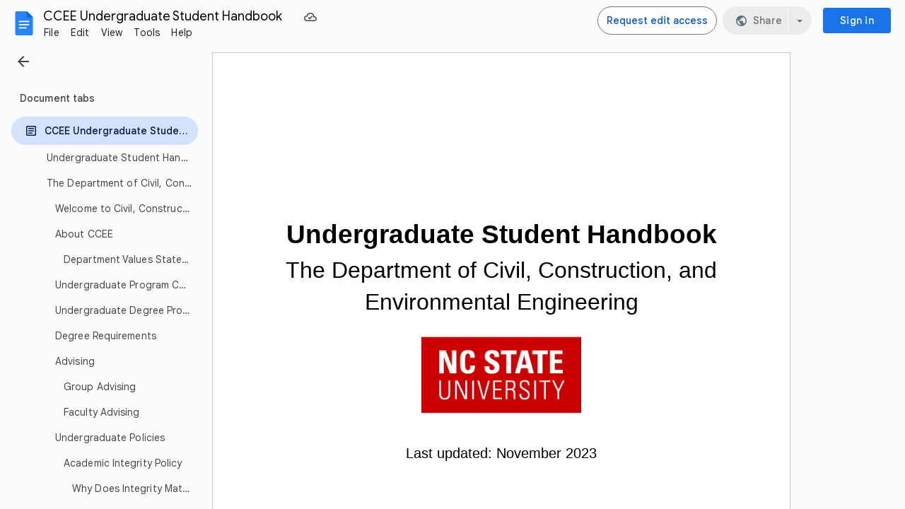

--- FILE ---
content_type: text/html; charset=utf-8
request_url: https://docs.google.com/document/d/1qLT0Z3UCDBAL68I-SqhJ2qSaRqA2EG-umhX7j7xZFWs/edit?usp=sharing
body_size: 92487
content:
<!DOCTYPE html><html lang="en"><head><script nonce="m28_GNCWup-XGLopsR-LCw">window['ppConfig'] = {productName: '26981ed0d57bbad37e728ff58134270c', deleteIsEnforced:  false , sealIsEnforced:  false , heartbeatRate:  0.5 , periodicReportingRateMillis:  60000.0 , disableAllReporting:  false };(function(){'use strict';function k(a){var b=0;return function(){return b<a.length?{done:!1,value:a[b++]}:{done:!0}}}function l(a){var b=typeof Symbol!="undefined"&&Symbol.iterator&&a[Symbol.iterator];if(b)return b.call(a);if(typeof a.length=="number")return{next:k(a)};throw Error(String(a)+" is not an iterable or ArrayLike");}var m=typeof Object.defineProperties=="function"?Object.defineProperty:function(a,b,c){if(a==Array.prototype||a==Object.prototype)return a;a[b]=c.value;return a};
function n(a){a=["object"==typeof globalThis&&globalThis,a,"object"==typeof window&&window,"object"==typeof self&&self,"object"==typeof global&&global];for(var b=0;b<a.length;++b){var c=a[b];if(c&&c.Math==Math)return c}throw Error("Cannot find global object");}var p=n(this);function q(a,b){if(b)a:{var c=p;a=a.split(".");for(var d=0;d<a.length-1;d++){var e=a[d];if(!(e in c))break a;c=c[e]}a=a[a.length-1];d=c[a];b=b(d);b!=d&&b!=null&&m(c,a,{configurable:!0,writable:!0,value:b})}}
q("Object.is",function(a){return a?a:function(b,c){return b===c?b!==0||1/b===1/c:b!==b&&c!==c}});q("Array.prototype.includes",function(a){return a?a:function(b,c){var d=this;d instanceof String&&(d=String(d));var e=d.length;c=c||0;for(c<0&&(c=Math.max(c+e,0));c<e;c++){var f=d[c];if(f===b||Object.is(f,b))return!0}return!1}});
q("String.prototype.includes",function(a){return a?a:function(b,c){if(this==null)throw new TypeError("The 'this' value for String.prototype.includes must not be null or undefined");if(b instanceof RegExp)throw new TypeError("First argument to String.prototype.includes must not be a regular expression");return this.indexOf(b,c||0)!==-1}});function r(a,b,c){a("https://csp.withgoogle.com/csp/proto/"+encodeURIComponent(b),JSON.stringify(c))}function t(){var a;if((a=window.ppConfig)==null?0:a.disableAllReporting)return function(){};var b,c,d,e;return(e=(b=window)==null?void 0:(c=b.navigator)==null?void 0:(d=c.sendBeacon)==null?void 0:d.bind(navigator))!=null?e:u}function u(a,b){var c=new XMLHttpRequest;c.open("POST",a);c.send(b)}
function v(){var a=(w=Object.prototype)==null?void 0:w.__lookupGetter__("__proto__"),b=x,c=y;return function(){var d=a.call(this),e,f,g,h;r(c,b,{type:"ACCESS_GET",origin:(f=window.location.origin)!=null?f:"unknown",report:{className:(g=d==null?void 0:(e=d.constructor)==null?void 0:e.name)!=null?g:"unknown",stackTrace:(h=Error().stack)!=null?h:"unknown"}});return d}}
function z(){var a=(A=Object.prototype)==null?void 0:A.__lookupSetter__("__proto__"),b=x,c=y;return function(d){d=a.call(this,d);var e,f,g,h;r(c,b,{type:"ACCESS_SET",origin:(f=window.location.origin)!=null?f:"unknown",report:{className:(g=d==null?void 0:(e=d.constructor)==null?void 0:e.name)!=null?g:"unknown",stackTrace:(h=Error().stack)!=null?h:"unknown"}});return d}}function B(a,b){C(a.productName,b);setInterval(function(){C(a.productName,b)},a.periodicReportingRateMillis)}
var D="constructor __defineGetter__ __defineSetter__ hasOwnProperty __lookupGetter__ __lookupSetter__ isPrototypeOf propertyIsEnumerable toString valueOf __proto__ toLocaleString x_ngfn_x".split(" "),E=D.concat,F=navigator.userAgent.match(/Firefox\/([0-9]+)\./),G=(!F||F.length<2?0:Number(F[1])<75)?["toSource"]:[],H;if(G instanceof Array)H=G;else{for(var I=l(G),J,K=[];!(J=I.next()).done;)K.push(J.value);H=K}var L=E.call(D,H),M=[];
function C(a,b){for(var c=[],d=l(Object.getOwnPropertyNames(Object.prototype)),e=d.next();!e.done;e=d.next())e=e.value,L.includes(e)||M.includes(e)||c.push(e);e=Object.prototype;d=[];for(var f=0;f<c.length;f++){var g=c[f];d[f]={name:g,descriptor:Object.getOwnPropertyDescriptor(Object.prototype,g),type:typeof e[g]}}if(d.length!==0){c=l(d);for(e=c.next();!e.done;e=c.next())M.push(e.value.name);var h;r(b,a,{type:"SEAL",origin:(h=window.location.origin)!=null?h:"unknown",report:{blockers:d}})}};var N=Math.random(),O=t(),P=window.ppConfig;P&&(P.disableAllReporting||P.deleteIsEnforced&&P.sealIsEnforced||N<P.heartbeatRate&&r(O,P.productName,{origin:window.location.origin,type:"HEARTBEAT"}));var y=t(),Q=window.ppConfig;if(Q)if(Q.deleteIsEnforced)delete Object.prototype.__proto__;else if(!Q.disableAllReporting){var x=Q.productName;try{var w,A;Object.defineProperty(Object.prototype,"__proto__",{enumerable:!1,get:v(),set:z()})}catch(a){}}
(function(){var a=t(),b=window.ppConfig;b&&(b.sealIsEnforced?Object.seal(Object.prototype):b.disableAllReporting||(document.readyState!=="loading"?B(b,a):document.addEventListener("DOMContentLoaded",function(){B(b,a)})))})();}).call(this);
</script><meta http-equiv="content-type" content="text/html; charset=UTF-8"><script nonce="m28_GNCWup-XGLopsR-LCw">var DOCS_timing={}; DOCS_timing['pls']=new Date().getTime();</script><meta property="og:title" content="CCEE Undergraduate Student Handbook"><meta property="og:type" content="article"><meta property="og:site_name" content="Google Docs"><meta property="og:url" content="https://docs.google.com/document/d/1qLT0Z3UCDBAL68I-SqhJ2qSaRqA2EG-umhX7j7xZFWs/edit?usp=sharing&amp;usp=embed_facebook"><meta property="og:image" content="https://lh7-us.googleusercontent.com/docs/AHkbwyJMwSnFI43Drq3iHI-G3nB8PtVTxqotJ41XyzhpGOJUOo9p4Brx7ij7xjQBnRQepZaVstn2dGPLJX62oz9t3i0AsVMDmywgpZyk5H3h8Goh7m5wrmUw=w1200-h630-p"><meta property="og:image:width" content="1200"><meta property="og:image:height" content="630"><meta property="og:description" content="Undergraduate Student Handbook The Department of Civil, Construction, and Environmental Engineering      Last updated: November 2023    Table of Contents   Welcome to Civil, Construction, and Environmental Engineering	4 About CCEE	4 Department Values Statement	4 Undergraduate Program Conta..."><meta name="google" content="notranslate"><meta name="viewport" content="width=device-width, user-scalable=no, initial-scale=1.0, minimum-scale=1.0, maximum-scale=1.0"><meta http-equiv="X-UA-Compatible" content="IE=edge;"><meta name="fragment" content="!"><meta name="referrer" content="strict-origin-when-cross-origin"><title>CCEE Undergraduate Student Handbook - Google Docs</title><link rel="shortcut icon" href="https://ssl.gstatic.com/docs/documents/images/kix-favicon-2023q4.ico"><link rel="chrome-webstore-item" href="https://chrome.google.com/webstore/detail/ghbmnnjooekpmoecnnnilnnbdlolhkhi"><link rel="chrome-webstore-item" href="https://chrome.google.com/webstore/detail/apdfllckaahabafndbhieahigkjlhalf"><link rel="manifest" href="/document/manifest.json" crossorigin="use-credentials"/><script nonce="m28_GNCWup-XGLopsR-LCw">_docs_webfonts_fontFaces = null; _docs_webfonts_iframe_fontFaces = null;(function() {_docs_webfonts_createFontFaces = function(doc) {if (doc && doc.fonts) {var win = window; var fontFaceObject = {}; var docs_fontFaces_data = {}; for (var identifierString in docs_fontFaces_data) {var fontFace = new win.FontFace( docs_fontFaces_data[identifierString]['fontFamily'], docs_fontFaces_data[identifierString]['sourceString'],{'style': docs_fontFaces_data[identifierString]['style'], 'weight': docs_fontFaces_data[identifierString]['weight']}); fontFace.load().then(function(loadedFontFace) {doc.fonts.add(loadedFontFace);}); fontFaceObject[identifierString] = fontFace;}return fontFaceObject;}return null;}; _docs_webfonts_fontFaces = _docs_webfonts_createFontFaces(document);})();DOCS_timing['wpid']=new Date().getTime();</script><style nonce="Me2X18lHevZ36P0vKat6Rw">.gb_yb{font:13px/27px Roboto,Arial,sans-serif;z-index:986}@-webkit-keyframes gb__a{0%{opacity:0}50%{opacity:1}}@keyframes gb__a{0%{opacity:0}50%{opacity:1}}a.gb_Ra{border:none;color:#4285f4;cursor:default;font-weight:bold;outline:none;position:relative;text-align:center;text-decoration:none;text-transform:uppercase;white-space:nowrap;-webkit-user-select:none;user-select:none}a.gb_Ra:hover::after,a.gb_Ra:focus::after{background-color:rgba(0,0,0,.12);content:"";height:100%;left:0;position:absolute;top:0;width:100%}a.gb_Ra:hover,a.gb_Ra:focus{text-decoration:none}a.gb_Ra:active{background-color:rgba(153,153,153,.4);text-decoration:none}a.gb_Sa{background-color:#4285f4;color:#fff}a.gb_Sa:active{background-color:#0043b2}.gb_Ta{box-shadow:0 1px 1px rgba(0,0,0,.16)}.gb_Ra,.gb_Sa,.gb_Ua,.gb_Va{display:inline-block;line-height:28px;padding:0 12px;border-radius:2px}.gb_Ua,.gb_Va{background:#f8f8f8;border:1px solid #c6c6c6}.gb_Ua,#gb a.gb_Ua.gb_Ua,.gb_Va,#gb a.gb_Va{color:#666;cursor:default;text-decoration:none}.gb_Va{border:1px solid #4285f4;font-weight:bold;outline:none;background:-webkit-gradient(linear,left top,left bottom,from(#4387fd),to(#4683ea));background:-webkit-linear-gradient(top,#4387fd,#4683ea);background:linear-gradient(to bottom,#4387fd,#4683ea)}#gb a.gb_Va{color:#fff}.gb_Va:hover{box-shadow:0 1px 0 rgba(0,0,0,.15)}.gb_Va:active{box-shadow:inset 0 2px 0 rgba(0,0,0,.15);background:-webkit-gradient(linear,left top,left bottom,from(#3c7ae4),to(#3f76d3));background:-webkit-linear-gradient(top,#3c7ae4,#3f76d3);background:linear-gradient(to bottom,#3c7ae4,#3f76d3)}#gb .gb_Wa{background:#ffffff;border:1px solid #dadce0;color:#1a73e8;display:inline-block;text-decoration:none}#gb .gb_Wa:hover{background:#f8fbff;border-color:#dadce0;color:#174ea6}#gb .gb_Wa:focus{background:#f4f8ff;color:#174ea6;outline:1px solid #174ea6}#gb .gb_Wa:active,#gb .gb_Wa:focus:active{background:#ecf3fe;color:#174ea6}#gb .gb_Wa.gb_H{background:transparent;border:1px solid #5f6368;color:#8ab4f8;text-decoration:none}#gb .gb_Wa.gb_H:hover{background:rgba(255,255,255,.04);color:#e8eaed}#gb .gb_Wa.gb_H:focus{background:rgba(232,234,237,.12);color:#e8eaed;outline:1px solid #e8eaed}#gb .gb_Wa.gb_H:active,#gb .gb_Wa.gb_H:focus:active{background:rgba(232,234,237,.1);color:#e8eaed}.gb_vd{display:inline-block;padding:4px 4px 4px 4px;vertical-align:middle}.gb_wd .gb_R{bottom:-3px;right:-5px}.gb_vd:first-child,#gbsfw:first-child+.gb_vd{padding-left:0}.gb_D{position:relative}.gb_B{display:inline-block;outline:none;vertical-align:middle;border-radius:2px;box-sizing:border-box;height:40px;width:40px}.gb_B,#gb#gb a.gb_B{cursor:pointer;text-decoration:none}.gb_B,a.gb_B{color:#000}.gb_xd,.gb_yd{border-color:transparent;border-bottom-color:#fff;border-style:dashed dashed solid;border-width:0 8.5px 8.5px;display:none;position:absolute;left:6.5px;top:37px;z-index:1;height:0;width:0;-webkit-animation:gb__a .2s;animation:gb__a .2s}.gb_yd{border-bottom-color:#ccc;border-bottom-color:rgba(0,0,0,.2);top:32px}x:-o-prefocus,div.gb_yd{border-bottom-color:#ccc}.gb_ma{background:#fff;border:1px solid #ccc;border-color:rgba(0,0,0,.2);color:#000;box-shadow:0 2px 10px rgba(0,0,0,.2);display:none;outline:none;overflow:hidden;position:absolute;right:8px;top:62px;-webkit-animation:gb__a .2s;animation:gb__a .2s;border-radius:2px;-webkit-user-select:text;user-select:text}.gb_vd.gb_5a .gb_xd,.gb_vd.gb_5a .gb_yd,.gb_vd.gb_5a .gb_ma,.gb_5a.gb_ma{display:block}.gb_vd.gb_5a.gb_zd .gb_xd,.gb_vd.gb_5a.gb_zd .gb_yd{display:none}.gb_Ad{position:absolute;right:8px;top:62px;z-index:-1}.gb_pb .gb_xd,.gb_pb .gb_yd,.gb_pb .gb_ma{margin-top:-10px}.gb_vd:first-child,#gbsfw:first-child+.gb_vd{padding-left:4px}.gb_Ha.gb_Bd .gb_vd:first-child{padding-left:0}.gb_Cd{position:relative}.gb_id .gb_Cd,.gb_Dd .gb_Cd{float:right}.gb_B{padding:8px;cursor:pointer}.gb_B::after{content:"";position:absolute;top:-4px;bottom:-4px;left:-4px;right:-4px}.gb_Ha .gb_Ed:not(.gb_Ra):focus img{background-color:rgba(0,0,0,.2);outline:none;border-radius:50%}.gb_Fd button svg,.gb_B{border-radius:50%}.gb_Fd button:focus:not(:focus-visible) svg,.gb_Fd button:hover svg,.gb_Fd button:active svg,.gb_B:focus:not(:focus-visible),.gb_B:hover,.gb_B:active,.gb_B[aria-expanded=true]{outline:none}.gb_2c .gb_Fd.gb_Hd button:focus-visible svg,.gb_Fd button:focus-visible svg,.gb_B:focus-visible{outline:1px solid #202124}.gb_2c .gb_Fd button:focus-visible svg,.gb_2c .gb_B:focus-visible{outline:1px solid #f1f3f4}@media (forced-colors:active){.gb_2c .gb_Fd.gb_Hd button:focus-visible svg,.gb_Fd button:focus-visible svg,.gb_2c .gb_Fd button:focus-visible svg{outline:1px solid currentcolor}}.gb_2c .gb_Fd.gb_Hd button:focus svg,.gb_2c .gb_Fd.gb_Hd button:focus:hover svg,.gb_Fd button:focus svg,.gb_Fd button:focus:hover svg,.gb_B:focus,.gb_B:focus:hover{background-color:rgba(60,64,67,.1)}.gb_2c .gb_Fd.gb_Hd button:active svg,.gb_Fd button:active svg,.gb_B:active{background-color:rgba(60,64,67,.12)}.gb_2c .gb_Fd.gb_Hd button:hover svg,.gb_Fd button:hover svg,.gb_B:hover{background-color:rgba(60,64,67,.08)}.gb_Xa .gb_B.gb_0a:hover{background-color:transparent}.gb_B[aria-expanded=true],.gb_B:hover[aria-expanded=true]{background-color:rgba(95,99,104,.24)}.gb_B[aria-expanded=true] .gb_F{fill:#5f6368;opacity:1}.gb_2c .gb_Fd button:hover svg,.gb_2c .gb_B:hover{background-color:rgba(232,234,237,.08)}.gb_2c .gb_Fd button:focus svg,.gb_2c .gb_Fd button:focus:hover svg,.gb_2c .gb_B:focus,.gb_2c .gb_B:focus:hover{background-color:rgba(232,234,237,.1)}.gb_2c .gb_Fd button:active svg,.gb_2c .gb_B:active{background-color:rgba(232,234,237,.12)}.gb_2c .gb_B[aria-expanded=true],.gb_2c .gb_B:hover[aria-expanded=true]{background-color:rgba(255,255,255,.12)}.gb_2c .gb_B[aria-expanded=true] .gb_F{fill:#ffffff;opacity:1}.gb_vd{padding:4px}.gb_Ha.gb_Bd .gb_vd{padding:4px 2px}.gb_Ha.gb_Bd .gb_z.gb_vd{padding-left:6px}.gb_ma{z-index:991;line-height:normal}.gb_ma.gb_Id{left:0;right:auto}@media (max-width:350px){.gb_ma.gb_Id{left:0}}.gb_Jd .gb_ma{top:56px}.gb_S{display:none!important}.gb_jb{visibility:hidden}.gb_J .gb_B{background-position:-64px -29px;opacity:.55}.gb_la .gb_J .gb_B{background-position:-64px -29px}.gb_2 .gb_J .gb_B{background-position:-29px -29px;opacity:1}.gb_J .gb_B,.gb_J .gb_B:hover,.gb_J .gb_B:focus{opacity:1}.gb_L{display:none}@media screen and (max-width:319px){.gb_Kd:not(.gb_Ld) .gb_J{display:none;visibility:hidden}}.gb_R{display:none}.gb_pd{font-family:Google Sans,Roboto,Helvetica,Arial,sans-serif;font-size:20px;font-weight:400;letter-spacing:.25px;line-height:48px;margin-bottom:2px;opacity:1;overflow:hidden;padding-left:16px;position:relative;text-overflow:ellipsis;vertical-align:middle;top:2px;white-space:nowrap;-webkit-box-flex:1;-webkit-flex:1 1 auto;flex:1 1 auto}.gb_pd.gb_qd{color:#3c4043}.gb_Ha.gb_9a .gb_pd{margin-bottom:0}.gb_rd.gb_sd .gb_pd{padding-left:4px}.gb_Ha.gb_9a .gb_td{position:relative;top:-2px}.gb_ud{display:none}.gb_Ha{color:black;min-width:160px;position:relative;-webkit-transition:box-shadow .25s;transition:box-shadow .25s}.gb_Ha.gb_ad{min-width:120px}.gb_Ha.gb_Rd .gb_Sd{display:none}.gb_Ha.gb_Rd .gb_Kd{height:56px}header.gb_Ha{display:block}.gb_Ha svg{fill:currentColor}.gb_Td{position:fixed;top:0;width:100%}.gb_Ud{box-shadow:0 4px 5px 0 rgba(0,0,0,.14),0 1px 10px 0 rgba(0,0,0,.12),0 2px 4px -1px rgba(0,0,0,.2)}.gb_Vd{height:64px}.gb_Kd{box-sizing:border-box;position:relative;width:100%;display:-webkit-box;display:-webkit-flex;display:flex;-webkit-box-pack:justify;-webkit-justify-content:space-between;justify-content:space-between;min-width:-webkit-min-content;min-width:min-content}.gb_Ha:not(.gb_9a) .gb_Kd{padding:8px}.gb_Ha.gb_Xd .gb_Kd{-webkit-box-flex:1;-webkit-flex:1 0 auto;flex:1 0 auto}.gb_Ha .gb_Kd.gb_Ld.gb_Zd{min-width:0}.gb_Ha.gb_9a .gb_Kd{padding:4px;padding-left:8px;min-width:0}.gb_Sd{height:48px;vertical-align:middle;white-space:nowrap;-webkit-box-align:center;-webkit-align-items:center;align-items:center;display:-webkit-box;display:-webkit-flex;display:flex;-webkit-user-select:none;user-select:none}.gb_0d>.gb_Sd{display:table-cell;width:100%}.gb_rd{padding-right:30px;box-sizing:border-box;-webkit-box-flex:1;-webkit-flex:1 0 auto;flex:1 0 auto}.gb_Ha.gb_9a .gb_rd{padding-right:14px}.gb_1d{-webkit-box-flex:1;-webkit-flex:1 1 100%;flex:1 1 100%}.gb_1d>:only-child{display:inline-block}.gb_2d.gb_jd{padding-left:4px}.gb_2d.gb_3d,.gb_Ha.gb_Xd .gb_2d,.gb_Ha.gb_9a:not(.gb_Dd) .gb_2d{padding-left:0}.gb_Ha.gb_9a .gb_2d.gb_3d{padding-right:0}.gb_Ha.gb_9a .gb_2d.gb_3d .gb_Xa{margin-left:10px}.gb_jd{display:inline}.gb_Ha.gb_dd .gb_2d.gb_4d,.gb_Ha.gb_Dd .gb_2d.gb_4d{padding-left:2px}.gb_pd{display:inline-block}.gb_2d{box-sizing:border-box;height:48px;line-height:normal;padding:0 4px;padding-left:30px;-webkit-box-flex:0;-webkit-flex:0 0 auto;flex:0 0 auto;-webkit-box-pack:end;-webkit-justify-content:flex-end;justify-content:flex-end}.gb_Dd{height:48px}.gb_Ha.gb_Dd{min-width:auto}.gb_Dd .gb_2d{float:right;padding-left:32px}.gb_Dd .gb_2d.gb_5d{padding-left:0}.gb_6d{font-size:14px;max-width:200px;overflow:hidden;padding:0 12px;text-overflow:ellipsis;white-space:nowrap;-webkit-user-select:text;user-select:text}.gb_Nd{-webkit-transition:background-color .4s;transition:background-color .4s}.gb_9d{color:black}.gb_2c{color:white}.gb_Ha a,.gb_6c a{color:inherit}.gb_ca{color:rgba(0,0,0,.87)}.gb_Ha svg,.gb_6c svg,.gb_rd .gb_Qd,.gb_id .gb_Qd{color:#5f6368;opacity:1}.gb_2c svg,.gb_6c.gb_bd svg{color:rgba(255,255,255,.87)}.gb_2c .gb_rd .gb_Qd,.gb_2c .gb_rd .gb_1c,.gb_2c .gb_rd .gb_td,.gb_6c.gb_bd .gb_Qd{color:rgba(255,255,255,.87)}.gb_2c .gb_rd .gb_0c:not(.gb_ae){opacity:.87}.gb_qd{color:inherit;opacity:1;text-rendering:optimizeLegibility;-webkit-font-smoothing:antialiased;-moz-osx-font-smoothing:grayscale}.gb_2c .gb_qd,.gb_9d .gb_qd{opacity:1}.gb_7d{position:relative}.gb_M{font-family:arial,sans-serif;line-height:normal;padding-right:15px}a.gb_Z,span.gb_Z{color:rgba(0,0,0,.87);text-decoration:none}.gb_2c a.gb_Z,.gb_2c span.gb_Z{color:white}a.gb_Z:focus{outline-offset:2px}a.gb_Z:hover{text-decoration:underline}.gb_0{display:inline-block;padding-left:15px}.gb_0 .gb_Z{display:inline-block;line-height:24px;vertical-align:middle}.gb_Od{font-family:Google Sans,Roboto,Helvetica,Arial,sans-serif;font-weight:500;font-size:14px;letter-spacing:.25px;line-height:16px;margin-left:10px;margin-right:8px;min-width:96px;padding:9px 23px;text-align:center;vertical-align:middle;border-radius:4px;box-sizing:border-box}.gb_Ha.gb_Dd .gb_Od{margin-left:8px}#gb a.gb_Va.gb_Od{cursor:pointer}.gb_Va.gb_Od:hover{background:#1b66c9;box-shadow:0 1px 3px 1px rgba(66,64,67,.15),0 1px 2px 0 rgba(60,64,67,.3)}.gb_Va.gb_Od:focus,.gb_Va.gb_Od:hover:focus{background:#1c5fba;box-shadow:0 1px 3px 1px rgba(66,64,67,.15),0 1px 2px 0 rgba(60,64,67,.3)}.gb_Va.gb_Od:active{background:#1b63c1;box-shadow:0 1px 3px 1px rgba(66,64,67,.15),0 1px 2px 0 rgba(60,64,67,.3)}.gb_Od{background:#1a73e8;border:1px solid transparent}.gb_Ha.gb_9a .gb_Od{padding:9px 15px;min-width:80px}.gb_8d{text-align:left}#gb .gb_2c a.gb_Od:not(.gb_H),#gb.gb_2c a.gb_Od{background:#fff;border-color:#dadce0;box-shadow:none;color:#1a73e8}#gb a.gb_Va.gb_H.gb_Od{background:#8ab4f8;border:1px solid transparent;box-shadow:none;color:#202124}#gb .gb_2c a.gb_Od:hover:not(.gb_H),#gb.gb_2c a.gb_Od:hover{background:#f8fbff;border-color:#cce0fc}#gb a.gb_Va.gb_H.gb_Od:hover{background:#93baf9;border-color:transparent;box-shadow:0 1px 3px 1px rgba(0,0,0,.15),0 1px 2px rgba(0,0,0,.3)}#gb .gb_2c a.gb_Od:focus:not(.gb_H),#gb .gb_2c a.gb_Od:focus:hover:not(.gb_H),#gb.gb_2c a.gb_Od:focus:not(.gb_H),#gb.gb_2c a.gb_Od:focus:hover:not(.gb_H){background:#f4f8ff;outline:1px solid #c9ddfc}#gb a.gb_Va.gb_H.gb_Od:focus,#gb a.gb_Va.gb_H.gb_Od:focus:hover{background:#a6c6fa;border-color:transparent;box-shadow:none}#gb .gb_2c a.gb_Od:active:not(.gb_H),#gb.gb_2c a.gb_Od:active{background:#ecf3fe}#gb a.gb_Va.gb_H.gb_Od:active{background:#a1c3f9;box-shadow:0 1px 2px rgba(60,64,67,.3),0 2px 6px 2px rgba(60,64,67,.15)}.gb_K{display:none}@media screen and (max-width:319px){.gb_Kd .gb_J{display:none;visibility:hidden}}.gb_Xa{background-color:rgba(255,255,255,.88);border:1px solid #dadce0;box-sizing:border-box;cursor:pointer;display:inline-block;max-height:48px;overflow:hidden;outline:none;padding:0;vertical-align:middle;width:134px;border-radius:8px}.gb_Xa.gb_H{background-color:transparent;border:1px solid #5f6368}.gb_4a{display:inherit}.gb_Xa.gb_H .gb_4a{background:#ffffff;border-radius:4px;display:inline-block;left:8px;margin-right:5px;position:relative;padding:3px;top:-1px}.gb_Xa:hover{border:1px solid #d2e3fc;background-color:rgba(248,250,255,.88)}.gb_Xa.gb_H:hover{background-color:rgba(241,243,244,.04);border:1px solid #5f6368}.gb_Xa:focus-visible,.gb_Xa:focus{background-color:rgb(255,255,255);outline:1px solid #202124;box-shadow:0 1px 2px 0 rgba(60,64,67,.3),0 1px 3px 1px rgba(60,64,67,.15)}.gb_Xa.gb_H:focus-visible,.gb_Xa.gb_H:focus{background-color:rgba(241,243,244,.12);outline:1px solid #f1f3f4;box-shadow:0 1px 3px 1px rgba(0,0,0,.15),0 1px 2px 0 rgba(0,0,0,.3)}.gb_Xa.gb_H:active,.gb_Xa.gb_5a.gb_H:focus{background-color:rgba(241,243,244,.1);border:1px solid #5f6368}.gb_6a{display:inline-block;padding-bottom:2px;padding-left:7px;padding-top:2px;text-align:center;vertical-align:middle}.gb_6a{line-height:32px;width:78px}.gb_Xa.gb_H .gb_6a{line-height:26px;margin-left:0;padding-bottom:0;padding-left:0;padding-top:0;width:72px}.gb_6a.gb_7a{background-color:#f1f3f4;border-radius:4px;margin-left:8px;padding-left:0;line-height:30px}.gb_6a.gb_7a .gb_8a{vertical-align:middle}.gb_Ha:not(.gb_9a) .gb_Xa{margin-left:10px;margin-right:4px}.gb_ab{max-height:32px;width:78px}.gb_Xa.gb_H .gb_ab{max-height:26px;width:72px}.gb_Q{background-size:32px 32px;border:0;border-radius:50%;display:block;margin:0px;position:relative;height:32px;width:32px;z-index:0}.gb_kb{background-color:#e8f0fe;border:1px solid rgba(32,33,36,.08);position:relative}.gb_kb.gb_Q{height:30px;width:30px}.gb_kb.gb_Q:hover,.gb_kb.gb_Q:active{box-shadow:none}.gb_lb{background:#fff;border:none;border-radius:50%;bottom:2px;box-shadow:0px 1px 2px 0px rgba(60,64,67,0.3),0px 1px 3px 1px rgba(60,64,67,0.15);height:14px;margin:2px;position:absolute;right:0;width:14px;line-height:normal;z-index:1}.gb_mb{color:#1f71e7;font:400 22px/32px Google Sans,Roboto,Helvetica,Arial,sans-serif;text-align:center;text-transform:uppercase}@media (-webkit-min-device-pixel-ratio:1.25),(min-device-pixel-ratio:1.25),(min-resolution:1.25dppx){.gb_Q::before,.gb_nb::before{display:inline-block;-webkit-transform:scale(.5);transform:scale(.5);-webkit-transform-origin:left 0;transform-origin:left 0}.gb_4 .gb_nb::before{-webkit-transform:scale(scale(.416666667));transform:scale(scale(.416666667))}}.gb_Q:hover,.gb_Q:focus{box-shadow:0 1px 0 rgba(0,0,0,.15)}.gb_Q:active{box-shadow:inset 0 2px 0 rgba(0,0,0,.15)}.gb_Q:active::after{background:rgba(0,0,0,.1);border-radius:50%;content:"";display:block;height:100%}.gb_ob{cursor:pointer;line-height:40px;min-width:30px;opacity:.75;overflow:hidden;vertical-align:middle;text-overflow:ellipsis}.gb_B.gb_ob{width:auto}.gb_ob:hover,.gb_ob:focus{opacity:.85}.gb_pb .gb_ob,.gb_pb .gb_qb{line-height:26px}#gb#gb.gb_pb a.gb_ob,.gb_pb .gb_qb{font-size:11px;height:auto}.gb_rb{border-top:4px solid #000;border-left:4px dashed transparent;border-right:4px dashed transparent;display:inline-block;margin-left:6px;opacity:.75;vertical-align:middle}.gb_0a:hover .gb_rb{opacity:.85}.gb_Xa>.gb_z{padding:3px 3px 3px 4px}.gb_sb.gb_jb{color:#fff}.gb_2 .gb_ob,.gb_2 .gb_rb{opacity:1}#gb#gb.gb_2.gb_2 a.gb_ob,#gb#gb .gb_2.gb_2 a.gb_ob{color:#fff}.gb_2.gb_2 .gb_rb{border-top-color:#fff;opacity:1}.gb_la .gb_Q:hover,.gb_2 .gb_Q:hover,.gb_la .gb_Q:focus,.gb_2 .gb_Q:focus{box-shadow:0 1px 0 rgba(0,0,0,0.15),0 1px 2px rgba(0,0,0,0.2)}.gb_tb .gb_z,.gb_ub .gb_z{position:absolute;right:1px}.gb_z.gb_1,.gb_vb.gb_1,.gb_0a.gb_1{-webkit-box-flex:0;-webkit-flex:0 1 auto;flex:0 1 auto}.gb_wb.gb_xb .gb_ob{width:30px!important}.gb_P{height:40px;position:absolute;right:-5px;top:-5px;width:40px}.gb_yb .gb_P,.gb_zb .gb_P{right:0;top:0}.gb_z .gb_B{padding:4px}.gb_T{display:none}sentinel{}</style><script nonce="m28_GNCWup-XGLopsR-LCw">DOCS_timing['ojls']=new Date().getTime();</script><script nonce="m28_GNCWup-XGLopsR-LCw">;this.gbar_={CONFIG:[[[0,"www.gstatic.com","og.qtm.en_US.IMIUxAMdFgo.2019.O","com","en","25",0,[4,2,"","","","854989827","0"],null,"ISluaY6eOsXh-LYPy5GlqQY",null,0,"og.qtm.xaa9DoYHOfE.L.W.O","AA2YrTsb61ciErVBOM0L5e9vpbv2OMi9UQ","AA2YrTuU828GVrKPauzuvxVHkdTZvT50Zw","",2,1,200,"USA",null,null,"25","25",1,null,null,72175901,null,0,0],null,[1,0.1000000014901161,2,1],null,[0,0,0,null,"","","","",0,0,null,""],[0,0,"",1,0,0,0,0,0,0,null,0,0,null,0,0,null,null,0,0,0,"","","","","","",null,0,0,0,0,0,null,null,null,"rgba(32,33,36,1)","rgba(255,255,255,1)",0,0,0,null,null,null,0],null,null,["1","gci_91f30755d6a6b787dcc2a4062e6e9824.js","googleapis.client:gapi.iframes","","en"],null,null,null,null,["m;/_/scs/abc-static/_/js/k=gapi.gapi.en.AKdz2vhcyW0.O/d=1/rs=AHpOoo_GPfyZPmTuYcbMXzJr0yr8Akk4Tw/m=__features__","https://apis.google.com","","","","",null,1,"es_plusone_gc_20260107.0_p0","en",null,0],[0.009999999776482582,"com","25",[null,"","0",null,1,5184000,null,null,"",null,null,null,null,null,0,null,0,null,1,0,0,0,null,null,0,0,null,0,0,0,0,0],null,null,null,0],[1,null,null,40400,25,"USA","en","854989827.0",8,null,0,0,null,null,null,null,"3700949,116221149,116221152",null,null,null,"ISluaY6eOsXh-LYPy5GlqQY",0,0,0,null,2,5,"nn",124,0,0,null,null,1,72175901,0,0],[[null,null,null,"https://www.gstatic.com/og/_/js/k=og.qtm.en_US.IMIUxAMdFgo.2019.O/rt=j/m=qabr,q_dnp,qcwid,qapid,qads,q_dg/exm=qaaw,qadd,qaid,qein,qhaw,qhba,qhbr,qhch,qhga,qhid,qhin/d=1/ed=1/rs=AA2YrTsb61ciErVBOM0L5e9vpbv2OMi9UQ"],[null,null,null,"https://www.gstatic.com/og/_/ss/k=og.qtm.xaa9DoYHOfE.L.W.O/m=qcwid/excm=qaaw,qadd,qaid,qein,qhaw,qhba,qhbr,qhch,qhga,qhid,qhin/d=1/ed=1/ct=zgms/rs=AA2YrTuU828GVrKPauzuvxVHkdTZvT50Zw"]],null,null,null,[[[null,null,[null,null,null,"https://ogs.google.com/widget/callout?dc=1"],null,280,420,47,55,0,null,0,null,null,8000,null,71,4,null,null,null,null,null,null,null,null,76,null,null,null,107,108,109,"",null,null,null,null,null,null,null,null,null,null,null,null,null,null,null,null,null,null,null,null,0]],null,null,"25","25",1,0,null,"en",0,null,0,0,0,[null,"",null,null,null,0,null,0,0,"","","","https://ogads-pa.clients6.google.com",0,0,0,"","",0,0,null,86400,null,0,null,null,0,null,0,0,"8559284470",3,0,0,0],0,null,null,null,0,0,"",0]]],};this.gbar_=this.gbar_||{};(function(_){var window=this;
try{
_._F_toggles_initialize=function(a){(typeof globalThis!=="undefined"?globalThis:typeof self!=="undefined"?self:this)._F_toggles_gbar_=a||[]};(0,_._F_toggles_initialize)([]);
/*

 Copyright The Closure Library Authors.
 SPDX-License-Identifier: Apache-2.0
*/
var ja,pa,qa,ua,wa,xa,Fa,Ga,Za,bb,db,ib,eb,kb,qb,Db,Eb,Fb,Gb;_.aa=function(a,b){if(Error.captureStackTrace)Error.captureStackTrace(this,_.aa);else{const c=Error().stack;c&&(this.stack=c)}a&&(this.message=String(a));b!==void 0&&(this.cause=b)};_.ba=function(a){a.Ck=!0;return a};_.ia=function(a){var b=a;if(da(b)){if(!/^\s*(?:-?[1-9]\d*|0)?\s*$/.test(b))throw Error(String(b));}else if(ea(b)&&!Number.isSafeInteger(b))throw Error(String(b));return fa?BigInt(a):a=ha(a)?a?"1":"0":da(a)?a.trim()||"0":String(a)};
ja=function(a,b){if(a.length>b.length)return!1;if(a.length<b.length||a===b)return!0;for(let c=0;c<a.length;c++){const d=a[c],e=b[c];if(d>e)return!1;if(d<e)return!0}};_.ka=function(a){_.t.setTimeout(()=>{throw a;},0)};_.ma=function(){return _.la().toLowerCase().indexOf("webkit")!=-1};_.la=function(){var a=_.t.navigator;return a&&(a=a.userAgent)?a:""};pa=function(a){if(!na||!oa)return!1;for(let b=0;b<oa.brands.length;b++){const {brand:c}=oa.brands[b];if(c&&c.indexOf(a)!=-1)return!0}return!1};
_.u=function(a){return _.la().indexOf(a)!=-1};qa=function(){return na?!!oa&&oa.brands.length>0:!1};_.ra=function(){return qa()?!1:_.u("Opera")};_.sa=function(){return qa()?!1:_.u("Trident")||_.u("MSIE")};_.ta=function(){return _.u("Firefox")||_.u("FxiOS")};_.va=function(){return _.u("Safari")&&!(ua()||(qa()?0:_.u("Coast"))||_.ra()||(qa()?0:_.u("Edge"))||(qa()?pa("Microsoft Edge"):_.u("Edg/"))||(qa()?pa("Opera"):_.u("OPR"))||_.ta()||_.u("Silk")||_.u("Android"))};
ua=function(){return qa()?pa("Chromium"):(_.u("Chrome")||_.u("CriOS"))&&!(qa()?0:_.u("Edge"))||_.u("Silk")};wa=function(){return na?!!oa&&!!oa.platform:!1};xa=function(){return _.u("iPhone")&&!_.u("iPod")&&!_.u("iPad")};_.ya=function(){return xa()||_.u("iPad")||_.u("iPod")};_.za=function(){return wa()?oa.platform==="macOS":_.u("Macintosh")};_.Ba=function(a,b){return _.Aa(a,b)>=0};_.Ca=function(a,b=!1){return b&&Symbol.for&&a?Symbol.for(a):a!=null?Symbol(a):Symbol()};
_.Ea=function(a,b){return b===void 0?a.j!==Da&&!!(2&(a.ha[_.v]|0)):!!(2&b)&&a.j!==Da};Fa=function(a){return a};Ga=function(a,b){a.__closure__error__context__984382||(a.__closure__error__context__984382={});a.__closure__error__context__984382.severity=b};_.Ha=function(a){a=Error(a);Ga(a,"warning");return a};_.Ja=function(a,b){if(a!=null){var c;var d=(c=Ia)!=null?c:Ia={};c=d[a]||0;c>=b||(d[a]=c+1,a=Error(),Ga(a,"incident"),_.ka(a))}};
_.La=function(a){if(typeof a!=="boolean")throw Error("k`"+_.Ka(a)+"`"+a);return a};_.Ma=function(a){if(a==null||typeof a==="boolean")return a;if(typeof a==="number")return!!a};_.Oa=function(a){if(!(0,_.Na)(a))throw _.Ha("enum");return a|0};_.Pa=function(a){if(typeof a!=="number")throw _.Ha("int32");if(!(0,_.Na)(a))throw _.Ha("int32");return a|0};_.Qa=function(a){if(a!=null&&typeof a!=="string")throw Error();return a};_.Ra=function(a){return a==null||typeof a==="string"?a:void 0};
_.Ua=function(a,b,c){if(a!=null&&a[_.Sa]===_.Ta)return a;if(Array.isArray(a)){var d=a[_.v]|0;c=d|c&32|c&2;c!==d&&(a[_.v]=c);return new b(a)}};_.Xa=function(a){const b=_.Va(_.Wa);return b?a[b]:void 0};Za=function(a,b){b<100||_.Ja(Ya,1)};
bb=function(a,b,c,d){const e=d!==void 0;d=!!d;var f=_.Va(_.Wa),g;!e&&f&&(g=a[f])&&g.Ad(Za);f=[];var h=a.length;let k;g=4294967295;let l=!1;const m=!!(b&64),p=m?b&128?0:-1:void 0;if(!(b&1||(k=h&&a[h-1],k!=null&&typeof k==="object"&&k.constructor===Object?(h--,g=h):k=void 0,!m||b&128||e))){l=!0;var r;g=((r=$a)!=null?r:Fa)(g-p,p,a,k,void 0)+p}b=void 0;for(r=0;r<h;r++){let w=a[r];if(w!=null&&(w=c(w,d))!=null)if(m&&r>=g){const E=r-p;var q=void 0;((q=b)!=null?q:b={})[E]=w}else f[r]=w}if(k)for(let w in k){q=
k[w];if(q==null||(q=c(q,d))==null)continue;h=+w;let E;if(m&&!Number.isNaN(h)&&(E=h+p)<g)f[E]=q;else{let O;((O=b)!=null?O:b={})[w]=q}}b&&(l?f.push(b):f[g]=b);e&&_.Va(_.Wa)&&(a=_.Xa(a))&&"function"==typeof _.ab&&a instanceof _.ab&&(f[_.Wa]=a.i());return f};
db=function(a){switch(typeof a){case "number":return Number.isFinite(a)?a:""+a;case "bigint":return(0,_.cb)(a)?Number(a):""+a;case "boolean":return a?1:0;case "object":if(Array.isArray(a)){const b=a[_.v]|0;return a.length===0&&b&1?void 0:bb(a,b,db)}if(a!=null&&a[_.Sa]===_.Ta)return eb(a);if("function"==typeof _.fb&&a instanceof _.fb)return a.j();return}return a};ib=function(a,b){if(b){$a=b==null||b===Fa||b[gb]!==hb?Fa:b;try{return eb(a)}finally{$a=void 0}}return eb(a)};
eb=function(a){a=a.ha;return bb(a,a[_.v]|0,db)};
_.lb=function(a,b,c,d=0){if(a==null){var e=32;c?(a=[c],e|=128):a=[];b&&(e=e&-16760833|(b&1023)<<14)}else{if(!Array.isArray(a))throw Error("l");e=a[_.v]|0;if(jb&&1&e)throw Error("m");2048&e&&!(2&e)&&kb();if(e&256)throw Error("n");if(e&64)return(e|d)!==e&&(a[_.v]=e|d),a;if(c&&(e|=128,c!==a[0]))throw Error("o");a:{c=a;e|=64;var f=c.length;if(f){var g=f-1;const k=c[g];if(k!=null&&typeof k==="object"&&k.constructor===Object){b=e&128?0:-1;g-=b;if(g>=1024)throw Error("q");for(var h in k)if(f=+h,f<g)c[f+
b]=k[h],delete k[h];else break;e=e&-16760833|(g&1023)<<14;break a}}if(b){h=Math.max(b,f-(e&128?0:-1));if(h>1024)throw Error("r");e=e&-16760833|(h&1023)<<14}}}a[_.v]=e|64|d;return a};kb=function(){if(jb)throw Error("p");_.Ja(mb,5)};
qb=function(a,b){if(typeof a!=="object")return a;if(Array.isArray(a)){var c=a[_.v]|0;a.length===0&&c&1?a=void 0:c&2||(!b||4096&c||16&c?a=_.nb(a,c,!1,b&&!(c&16)):(a[_.v]|=34,c&4&&Object.freeze(a)));return a}if(a!=null&&a[_.Sa]===_.Ta)return b=a.ha,c=b[_.v]|0,_.Ea(a,c)?a:_.ob(a,b,c)?_.pb(a,b):_.nb(b,c);if("function"==typeof _.fb&&a instanceof _.fb)return a};_.pb=function(a,b,c){a=new a.constructor(b);c&&(a.j=Da);a.o=Da;return a};
_.nb=function(a,b,c,d){d!=null||(d=!!(34&b));a=bb(a,b,qb,d);d=32;c&&(d|=2);b=b&16769217|d;a[_.v]=b;return a};_.rb=function(a){const b=a.ha,c=b[_.v]|0;return _.Ea(a,c)?_.ob(a,b,c)?_.pb(a,b,!0):new a.constructor(_.nb(b,c,!1)):a};_.sb=function(a){if(a.j!==Da)return!1;var b=a.ha;b=_.nb(b,b[_.v]|0);b[_.v]|=2048;a.ha=b;a.j=void 0;a.o=void 0;return!0};_.tb=function(a){if(!_.sb(a)&&_.Ea(a,a.ha[_.v]|0))throw Error();};_.vb=function(a,b){b===void 0&&(b=a[_.v]|0);b&32&&!(b&4096)&&(a[_.v]=b|4096)};
_.ob=function(a,b,c){return c&2?!0:c&32&&!(c&4096)?(b[_.v]=c|2,a.j=Da,!0):!1};_.wb=function(a,b,c,d,e){const f=c+(e?0:-1);var g=a.length-1;if(g>=1+(e?0:-1)&&f>=g){const h=a[g];if(h!=null&&typeof h==="object"&&h.constructor===Object)return h[c]=d,b}if(f<=g)return a[f]=d,b;if(d!==void 0){let h;g=((h=b)!=null?h:b=a[_.v]|0)>>14&1023||536870912;c>=g?d!=null&&(a[g+(e?0:-1)]={[c]:d}):a[f]=d}return b};
_.yb=function(a,b,c,d,e){let f=!1;d=_.xb(a,d,e,g=>{const h=_.Ua(g,c,b);f=h!==g&&h!=null;return h});if(d!=null)return f&&!_.Ea(d)&&_.vb(a,b),d};_.zb=function(){const a=class{constructor(){throw Error();}};Object.setPrototypeOf(a,a.prototype);return a};_.Ab=function(a,b){return a!=null?!!a:!!b};_.x=function(a,b){b==void 0&&(b="");return a!=null?a:b};_.Bb=function(a,b,c){for(const d in a)b.call(c,a[d],d,a)};_.Cb=function(a){for(const b in a)return!1;return!0};Db=Object.defineProperty;
Eb=function(a){a=["object"==typeof globalThis&&globalThis,a,"object"==typeof window&&window,"object"==typeof self&&self,"object"==typeof global&&global];for(var b=0;b<a.length;++b){var c=a[b];if(c&&c.Math==Math)return c}throw Error("a");};Fb=Eb(this);Gb=function(a,b){if(b)a:{var c=Fb;a=a.split(".");for(var d=0;d<a.length-1;d++){var e=a[d];if(!(e in c))break a;c=c[e]}a=a[a.length-1];d=c[a];b=b(d);b!=d&&b!=null&&Db(c,a,{configurable:!0,writable:!0,value:b})}};Gb("globalThis",function(a){return a||Fb});
Gb("Symbol.dispose",function(a){return a?a:Symbol("b")});var Jb,Kb,Nb;_.Hb=_.Hb||{};_.t=this||self;Jb=function(a,b){var c=_.Ib("WIZ_global_data.oxN3nb");a=c&&c[a];return a!=null?a:b};Kb=_.t._F_toggles_gbar_||[];_.Ib=function(a,b){a=a.split(".");b=b||_.t;for(var c=0;c<a.length;c++)if(b=b[a[c]],b==null)return null;return b};_.Ka=function(a){var b=typeof a;return b!="object"?b:a?Array.isArray(a)?"array":b:"null"};_.Lb=function(a){var b=typeof a;return b=="object"&&a!=null||b=="function"};_.Mb="closure_uid_"+(Math.random()*1E9>>>0);
Nb=function(a,b,c){return a.call.apply(a.bind,arguments)};_.y=function(a,b,c){_.y=Nb;return _.y.apply(null,arguments)};_.Ob=function(a,b){var c=Array.prototype.slice.call(arguments,1);return function(){var d=c.slice();d.push.apply(d,arguments);return a.apply(this,d)}};_.z=function(a,b){a=a.split(".");for(var c=_.t,d;a.length&&(d=a.shift());)a.length||b===void 0?c[d]&&c[d]!==Object.prototype[d]?c=c[d]:c=c[d]={}:c[d]=b};_.Va=function(a){return a};
_.A=function(a,b){function c(){}c.prototype=b.prototype;a.X=b.prototype;a.prototype=new c;a.prototype.constructor=a;a.uk=function(d,e,f){for(var g=Array(arguments.length-2),h=2;h<arguments.length;h++)g[h-2]=arguments[h];return b.prototype[e].apply(d,g)}};_.A(_.aa,Error);_.aa.prototype.name="CustomError";var Pb=!!(Kb[0]>>17&1),Qb=!!(Kb[0]&4096),Rb=!!(Kb[0]>>18&1),Sb=!!(Kb[0]&256),Tb=!!(Kb[0]&32),Ub=!!(Kb[0]&1024);var Vb,na,jb;Vb=Jb(1,!0);na=Pb?Rb:Jb(610401301,!1);jb=Pb?Qb||!Sb:Jb(748402147,!0);_.Wb=Pb?Qb||!Tb:Jb(824648567,!0);_.Xb=Pb?Qb||!Ub:Jb(824656860,Vb);_.Yb=_.ba(a=>a!==null&&a!==void 0);var ea=_.ba(a=>typeof a==="number"),da=_.ba(a=>typeof a==="string"),ha=_.ba(a=>typeof a==="boolean");var fa=typeof _.t.BigInt==="function"&&typeof _.t.BigInt(0)==="bigint";var ac,Zb,bc,$b;_.cb=_.ba(a=>fa?a>=Zb&&a<=$b:a[0]==="-"?ja(a,ac):ja(a,bc));ac=Number.MIN_SAFE_INTEGER.toString();Zb=fa?BigInt(Number.MIN_SAFE_INTEGER):void 0;bc=Number.MAX_SAFE_INTEGER.toString();$b=fa?BigInt(Number.MAX_SAFE_INTEGER):void 0;_.cc=typeof TextDecoder!=="undefined";_.dc=typeof TextEncoder!=="undefined";var oa,ec=_.t.navigator;oa=ec?ec.userAgentData||null:null;_.Aa=function(a,b){return Array.prototype.indexOf.call(a,b,void 0)};_.fc=function(a,b,c){Array.prototype.forEach.call(a,b,c)};_.hc=function(a,b){return Array.prototype.some.call(a,b,void 0)};_.ic=function(a){_.ic[" "](a);return a};_.ic[" "]=function(){};var vc;_.jc=_.ra();_.kc=_.sa();_.lc=_.u("Edge");_.mc=_.u("Gecko")&&!(_.ma()&&!_.u("Edge"))&&!(_.u("Trident")||_.u("MSIE"))&&!_.u("Edge");_.nc=_.ma()&&!_.u("Edge");_.oc=_.za();_.pc=wa()?oa.platform==="Windows":_.u("Windows");_.qc=wa()?oa.platform==="Android":_.u("Android");_.rc=xa();_.sc=_.u("iPad");_.tc=_.u("iPod");_.uc=_.ya();
a:{let a="";const b=function(){const c=_.la();if(_.mc)return/rv:([^\);]+)(\)|;)/.exec(c);if(_.lc)return/Edge\/([\d\.]+)/.exec(c);if(_.kc)return/\b(?:MSIE|rv)[: ]([^\);]+)(\)|;)/.exec(c);if(_.nc)return/WebKit\/(\S+)/.exec(c);if(_.jc)return/(?:Version)[ \/]?(\S+)/.exec(c)}();b&&(a=b?b[1]:"");if(_.kc){var wc;const c=_.t.document;wc=c?c.documentMode:void 0;if(wc!=null&&wc>parseFloat(a)){vc=String(wc);break a}}vc=a}_.xc=vc;_.yc=_.ta();_.zc=xa()||_.u("iPod");_.Ac=_.u("iPad");_.Bc=_.u("Android")&&!(ua()||_.ta()||_.ra()||_.u("Silk"));_.Cc=ua();_.Dc=_.va()&&!_.ya();var Ya,mb,gb;_.Wa=_.Ca();_.Ec=_.Ca();Ya=_.Ca();_.Fc=_.Ca();mb=_.Ca();_.Sa=_.Ca("m_m",!0);gb=_.Ca();_.Gc=_.Ca();var Ic;_.v=_.Ca("jas",!0);Ic=[];Ic[_.v]=7;_.Hc=Object.freeze(Ic);var Da;_.Ta={};Da={};_.Jc=Object.freeze({});var hb={};var Ia=void 0;_.Kc=typeof BigInt==="function"?BigInt.asIntN:void 0;_.Lc=Number.isSafeInteger;_.Na=Number.isFinite;_.Mc=Math.trunc;var $a;_.Nc=_.ia(0);_.Oc={};_.Pc=function(a,b,c,d,e){b=_.xb(a.ha,b,c,e);if(b!==null||d&&a.o!==Da)return b};_.xb=function(a,b,c,d){if(b===-1)return null;const e=b+(c?0:-1),f=a.length-1;let g,h;if(!(f<1+(c?0:-1))){if(e>=f)if(g=a[f],g!=null&&typeof g==="object"&&g.constructor===Object)c=g[b],h=!0;else if(e===f)c=g;else return;else c=a[e];if(d&&c!=null){d=d(c);if(d==null)return d;if(!Object.is(d,c))return h?g[b]=d:a[e]=d,d}return c}};_.Qc=function(a,b,c,d){_.tb(a);const e=a.ha;_.wb(e,e[_.v]|0,b,c,d);return a};
_.B=function(a,b,c,d){let e=a.ha,f=e[_.v]|0;b=_.yb(e,f,b,c,d);if(b==null)return b;f=e[_.v]|0;if(!_.Ea(a,f)){const g=_.rb(b);g!==b&&(_.sb(a)&&(e=a.ha,f=e[_.v]|0),b=g,f=_.wb(e,f,c,b,d),_.vb(e,f))}return b};_.C=function(a,b,c){c==null&&(c=void 0);_.Qc(a,b,c);c&&!_.Ea(c)&&_.vb(a.ha);return a};_.D=function(a,b,c=!1,d){let e;return(e=_.Ma(_.Pc(a,b,d)))!=null?e:c};_.F=function(a,b,c="",d){let e;return(e=_.Ra(_.Pc(a,b,d)))!=null?e:c};_.G=function(a,b,c){return _.Ra(_.Pc(a,b,c,_.Oc))};
_.H=function(a,b,c,d){return _.Qc(a,b,c==null?c:_.La(c),d)};_.I=function(a,b,c){return _.Qc(a,b,c==null?c:_.Pa(c))};_.K=function(a,b,c,d){return _.Qc(a,b,_.Qa(c),d)};_.L=function(a,b,c,d){return _.Qc(a,b,c==null?c:_.Oa(c),d)};_.M=class{constructor(a,b,c){this.ha=_.lb(a,b,c,2048)}toJSON(){return ib(this)}wa(a){return JSON.stringify(ib(this,a))}};_.M.prototype[_.Sa]=_.Ta;_.M.prototype.toString=function(){return this.ha.toString()};_.Sc=_.zb();_.Tc=_.zb();_.Uc=_.zb();_.Vc=Symbol();var Wc=class extends _.M{constructor(a){super(a)}};_.Xc=class extends _.M{constructor(a){super(a)}D(a){return _.I(this,3,a)}};_.Yc=class extends _.M{constructor(a){super(a)}};_.N=function(){this.qa=this.qa;this.Y=this.Y};_.N.prototype.qa=!1;_.N.prototype.isDisposed=function(){return this.qa};_.N.prototype.dispose=function(){this.qa||(this.qa=!0,this.R())};_.N.prototype[Symbol.dispose]=function(){this.dispose()};_.N.prototype.R=function(){if(this.Y)for(;this.Y.length;)this.Y.shift()()};var Zc=class extends _.N{constructor(){var a=window;super();this.o=a;this.i=[];this.j={}}resolve(a){let b=this.o;a=a.split(".");const c=a.length;for(let d=0;d<c;++d)if(b[a[d]])b=b[a[d]];else return null;return b instanceof Function?b:null}wb(){const a=this.i.length,b=this.i,c=[];for(let d=0;d<a;++d){const e=b[d].i(),f=this.resolve(e);if(f&&f!=this.j[e])try{b[d].wb(f)}catch(g){}else c.push(b[d])}this.i=c.concat(b.slice(a))}};var ad=class extends _.N{constructor(){var a=_.$c;super();this.o=a;this.A=this.i=null;this.v=0;this.B={};this.j=!1;a=window.navigator.userAgent;a.indexOf("MSIE")>=0&&a.indexOf("Trident")>=0&&(a=/\b(?:MSIE|rv)[: ]([^\);]+)(\)|;)/.exec(a))&&a[1]&&parseFloat(a[1])<9&&(this.j=!0)}C(a,b){this.i=b;this.A=a;b.preventDefault?b.preventDefault():b.returnValue=!1}};_.bd=class extends _.M{constructor(a){super(a)}};var cd=class extends _.M{constructor(a){super(a)}};var fd;_.dd=function(a,b,c=98,d=new _.Xc){if(a.i){const e=new Wc;_.K(e,1,b.message);_.K(e,2,b.stack);_.I(e,3,b.lineNumber);_.L(e,5,1);_.C(d,40,e);a.i.log(c,d)}};fd=class{constructor(){var a=ed;this.i=null;_.D(a,4,!0)}log(a,b,c=new _.Xc){_.dd(this,a,98,c)}};var gd,hd;gd=function(a){if(a.o.length>0){var b=a.i!==void 0,c=a.j!==void 0;if(b||c){b=b?a.v:a.A;c=a.o;a.o=[];try{_.fc(c,b,a)}catch(d){console.error(d)}}}};_.id=class{constructor(a){this.i=a;this.j=void 0;this.o=[]}then(a,b,c){this.o.push(new hd(a,b,c));gd(this)}resolve(a){if(this.i!==void 0||this.j!==void 0)throw Error("v");this.i=a;gd(this)}reject(a){if(this.i!==void 0||this.j!==void 0)throw Error("v");this.j=a;gd(this)}v(a){a.j&&a.j.call(a.i,this.i)}A(a){a.o&&a.o.call(a.i,this.j)}};
hd=class{constructor(a,b,c){this.j=a;this.o=b;this.i=c}};_.jd=a=>{var b="uc";if(a.uc&&a.hasOwnProperty(b))return a.uc;b=new a;return a.uc=b};_.P=class{constructor(){this.v=new _.id;this.i=new _.id;this.D=new _.id;this.B=new _.id;this.C=new _.id;this.A=new _.id;this.o=new _.id;this.j=new _.id;this.F=new _.id;this.G=new _.id}K(){return this.v}qa(){return this.i}O(){return this.D}M(){return this.B}P(){return this.C}L(){return this.A}Y(){return this.o}J(){return this.j}N(){return this.F}static i(){return _.jd(_.P)}};var md;_.ld=function(){return _.B(_.kd,_.Yc,5)};md=class extends _.M{constructor(a){super(a)}};var nd;window.gbar_&&window.gbar_.CONFIG?nd=window.gbar_.CONFIG[0]||{}:nd=[];_.kd=new md(nd);var ed;ed=_.B(_.kd,cd,3)||new cd;_.$c=new fd;_.z("gbar_._DumpException",function(a){_.$c?_.$c.log(a):console.error(a)});_.od=new ad;var qd;_.rd=function(a,b){var c=_.pd.i();if(a in c.i){if(c.i[a]!=b)throw new qd;}else{c.i[a]=b;const h=c.j[a];if(h)for(let k=0,l=h.length;k<l;k++){b=h[k];var d=c.i;delete b.i[a];if(_.Cb(b.i)){for(var e=b.j.length,f=Array(e),g=0;g<e;g++)f[g]=d[b.j[g]];b.o.apply(b.v,f)}}delete c.j[a]}};_.pd=class{constructor(){this.i={};this.j={}}static i(){return _.jd(_.pd)}};_.sd=class extends _.aa{constructor(){super()}};qd=class extends _.sd{};_.z("gbar.A",_.id);_.id.prototype.aa=_.id.prototype.then;_.z("gbar.B",_.P);_.P.prototype.ba=_.P.prototype.qa;_.P.prototype.bb=_.P.prototype.O;_.P.prototype.bd=_.P.prototype.P;_.P.prototype.bf=_.P.prototype.K;_.P.prototype.bg=_.P.prototype.M;_.P.prototype.bh=_.P.prototype.L;_.P.prototype.bj=_.P.prototype.Y;_.P.prototype.bk=_.P.prototype.J;_.P.prototype.bl=_.P.prototype.N;_.z("gbar.a",_.P.i());window.gbar&&window.gbar.ap&&window.gbar.ap(window.gbar.a);var td=new Zc;_.rd("api",td);
var ud=_.ld()||new _.Yc,vd=window,wd=_.x(_.G(ud,8));vd.__PVT=wd;_.rd("eq",_.od);
}catch(e){_._DumpException(e)}
try{
_.xd=class extends _.M{constructor(a){super(a)}};
}catch(e){_._DumpException(e)}
try{
var yd=class extends _.M{constructor(a){super(a)}};var zd=class extends _.N{constructor(){super();this.j=[];this.i=[]}o(a,b){this.j.push({features:a,options:b!=null?b:null})}init(a,b,c){window.gapi={};const d=window.___jsl={};d.h=_.x(_.G(a,1));_.Ma(_.Pc(a,12))!=null&&(d.dpo=_.Ab(_.D(a,12)));d.ms=_.x(_.G(a,2));d.m=_.x(_.G(a,3));d.l=[];_.F(b,1)&&(a=_.G(b,3))&&this.i.push(a);_.F(c,1)&&(c=_.G(c,2))&&this.i.push(c);_.z("gapi.load",(0,_.y)(this.o,this));return this}};var Ad=_.B(_.kd,_.bd,14);if(Ad){var Bd=_.B(_.kd,_.xd,9)||new _.xd,Dd=new yd,Ed=new zd;Ed.init(Ad,Bd,Dd);_.rd("gs",Ed)};
}catch(e){_._DumpException(e)}
})(this.gbar_);
// Google Inc.
</script><script nonce="m28_GNCWup-XGLopsR-LCw">DOCS_timing['ojle']=new Date().getTime();</script><script src="chrome-extension://ghbmnnjooekpmoecnnnilnnbdlolhkhi/page_embed_script.js" nonce="m28_GNCWup-XGLopsR-LCw"></script><script data-id="_gd" nonce="m28_GNCWup-XGLopsR-LCw">window.WIZ_global_data = {"K1cgmc":"%.@.[null,null,null,[1,1,[1768522187,254560000],4],null,7]]","TSDtV":"%.@.[[null,[[45736426,null,null,0.5,null,null,\"AtjTse\"],[45681910,null,true,null,null,null,\"OKXfNb\"],[45702908,0,null,null,null,null,\"YUmR1e\"],[45662509,null,false,null,null,null,\"fLCtnf\"],[45734741,null,true,null,null,null,\"gWu1Ue\"],[45736423,null,false,null,null,null,\"KdGYpb\"],[45713329,null,true,null,null,null,\"TzH3fe\"],[45657263,null,false,null,null,null,\"ByEExb\"],[45744490,null,false,null,null,null,\"luHWB\"],[45699018,null,null,null,\"hoiy8M2zL0suK1NZr2K0T7URFV3w\",null,\"evsAs\"],[45678214,null,null,null,\"qYGgY5L4A0suK1NZr2K0QusvQmcX\",null,\"VL579e\"],[45677726,null,false,null,null,null,\"C5oZKe\"],[45727616,null,false,null,null,null,\"qNQRAf\"],[45727273,null,false,null,null,null,\"dMkROb\"],[45644642,null,null,null,\"X-WS exp!\",null,\"rsrxGc\"],[45748088,null,false,null,null,null,\"KLuwTc\"],[45744236,null,false,null,null,null,\"Rnque\"],[45747674,null,false,null,null,null,\"uwvdNc\"],[45676183,null,false,null,null,null,\"EpABPb\"],[45696305,null,false,null,null,null,\"Uujhbc\"],[45699426,null,true,null,null,null,\"qWUOSd\"],[45679175,null,false,null,null,null,\"OETeme\"],[45747909,null,false,null,null,null,\"uTkAWb\"],[45730266,null,true,null,null,null,\"VughG\"],[45677009,null,false,null,null,null,\"JkUdKe\"],[45678187,null,false,null,null,null,\"OrvCpd\"],[45672203,null,true,null,null,null,\"jDBBvd\"],[45643359,null,false,null,null,null,\"GcxuKe\"],[45672066,null,true,null,null,null,\"E1A5lb\"],[45751947,null,false,null,null,null,\"sT6Vl\"],[45725181,null,null,null,\"Ge5kDSw2j0suK1NZr2K0WTQKW9Am\",null,\"QOhO3d\"],[45670693,null,false,null,null,null,\"V7Wemb\"],[45691859,null,false,null,null,null,\"p9TOQ\"],[45730498,null,false,null,null,null,\"ZycXJf\"],[45717711,null,false,null,null,null,\"lhxHkd\"],[45674760,null,null,null,\"Q2udpf42g0suK1NZr2K0SS4sTYE7\",null,\"E55iCf\"],[45724955,null,true,null,null,null,\"Lhvui\"],[45712967,null,false,null,null,null,\"rZW8ld\"],[45673686,null,false,null,null,null,\"TVdkuc\"],[45673687,null,false,null,null,null,\"OQKgkd\"],[45681145,null,true,null,null,null,\"hV6kcd\"],[45743516,null,false,null,null,null,\"C3mEk\"],[45678265,null,false,null,null,null,\"P7qpdc\"],[45724030,null,false,null,null,null,\"V0bNGd\"],[45725105,null,true,null,null,null,\"VQN2ac\"],[45672211,null,false,null,null,null,\"Wgtd8c\"],[45693258,null,null,null,null,null,\"BrCRse\",[\"[[\\\"en\\\",\\\"en-US\\\",\\\"en-GB\\\",\\\"en-CA\\\",\\\"en-AU\\\",\\\"en-IN\\\",\\\"en-IE\\\",\\\"en-NZ\\\",\\\"en-ZA\\\"]]\"]],[45729447,null,false,null,null,null,\"hjIR6e\"],[45752217,null,false,null,null,null,\"N9LDI\"],[45686665,null,true,null,null,null,\"xGJelc\"],[45713947,null,false,null,null,null,\"Tk0Ile\"],[45668197,null,true,null,null,null,\"pReYPb\"],[45723911,null,false,null,null,null,\"e77Z7d\"],[45674975,null,false,null,null,null,\"sBUhfc\"],[45706188,null,true,null,null,null,\"OF1zrd\"],[45706819,null,false,null,null,null,\"aPAx2b\"],[45742777,null,false,null,null,null,\"PPsZu\"],[45714946,null,true,null,null,null,\"ZYrane\"],[45664242,null,false,null,null,null,\"o4hKqd\"],[45678908,null,true,null,null,null,\"V6Qvvf\"],[45751437,null,false,null,null,null,\"HgnE6e\"],[45700150,null,false,null,null,null,\"RLRykc\"],[45678679,null,false,null,null,null,\"HbebVe\"],[45715074,null,false,null,null,null,\"xxxPgb\"],[45700770,null,false,null,null,null,\"Mk7a4d\"],[45681147,null,true,null,null,null,\"pgDArb\"],[45734892,null,true,null,null,null,\"oe7xAe\"],[45677445,null,true,null,null,null,\"rPYk8\"],[45658949,null,false,null,null,null,\"NfShlf\"],[45722047,null,null,null,null,null,\"D6k5oe\",[\"[[\\\"af\\\",\\\"am\\\",\\\"ar\\\",\\\"ar-EG\\\",\\\"ar-001\\\",\\\"az\\\",\\\"be\\\",\\\"bg\\\",\\\"bn\\\",\\\"ca\\\",\\\"ceb\\\",\\\"cs\\\",\\\"da\\\",\\\"de\\\",\\\"el\\\",\\\"en\\\",\\\"es\\\",\\\"es-419\\\",\\\"es-ES\\\",\\\"es-MX\\\",\\\"es-US\\\",\\\"et\\\",\\\"eu\\\",\\\"fa\\\",\\\"fi\\\",\\\"fil\\\",\\\"fr\\\",\\\"fr-FR\\\",\\\"fr-CA\\\",\\\"gl\\\",\\\"gu\\\",\\\"hi\\\",\\\"hr\\\",\\\"ht\\\",\\\"hu\\\",\\\"hy\\\",\\\"id\\\",\\\"is\\\",\\\"it\\\",\\\"iw\\\",\\\"ja\\\",\\\"jv\\\",\\\"ka\\\",\\\"kn\\\",\\\"ko\\\",\\\"kok\\\",\\\"la\\\",\\\"lt\\\",\\\"lv\\\",\\\"mai\\\",\\\"mk\\\",\\\"ml\\\",\\\"mr\\\",\\\"ms\\\",\\\"my\\\",\\\"ne\\\",\\\"nl\\\",\\\"no\\\",\\\"nb-NO\\\",\\\"nn-NO\\\",\\\"or\\\",\\\"pa\\\",\\\"pl\\\",\\\"ps\\\",\\\"pt\\\",\\\"pt-BR\\\",\\\"pt-PT\\\",\\\"ro\\\",\\\"ru\\\",\\\"sd\\\",\\\"si\\\",\\\"sk\\\",\\\"sl\\\",\\\"sq\\\",\\\"sr\\\",\\\"sv\\\",\\\"sw\\\",\\\"ta\\\",\\\"te\\\",\\\"th\\\",\\\"tr\\\",\\\"uk\\\",\\\"ur\\\",\\\"vi\\\",\\\"zh\\\",\\\"zh-Hans-CN\\\",\\\"zh-Hant-TW\\\",\\\"zh-CN\\\",\\\"zh-TW\\\",\\\"zh-Hans\\\",\\\"zh-Hant\\\",\\\"nl-NL\\\"]]\"]],[45740615,null,true,null,null,null,\"Vd9XHb\"],[45748403,null,false,null,null,null,\"XYCTRc\"],[45699702,null,false,null,null,null,\"Xo3sI\"],[45703462,null,false,null,null,null,\"fTmqve\"],[45749214,null,null,null,\"\",null,\"HkDBBd\"],[45710394,null,false,null,null,null,\"ZsDmSd\"],[45729467,null,false,null,null,null,\"kKLGLb\"],[45677526,null,null,null,\"hZeGRZs5p0suK1NZr2K0V3syYPHo\",null,\"KtCfwd\"],[45721408,null,false,null,null,null,\"smbAqe\"],[45724259,null,false,null,null,null,\"Sjqsdf\"],[45748452,null,false,null,null,null,\"oAMlce\"],[45672206,null,false,null,null,null,\"qxTK9b\"],[45709238,null,true,null,null,null,\"jQTN0e\"],[45729422,null,true,null,null,null,\"OOSdib\"],[45723416,null,true,null,null,null,\"DgQqmc\"],[45739155,null,false,null,null,null,\"Ljfylf\"],[45672527,null,true,null,null,null,\"LIKBre\"],[45728555,null,null,null,\"\",null,\"ptUmFe\"],[45654291,null,false,null,null,null,\"rhP5uf\"],[45725182,null,null,null,\"N7WcPjZPR0suK1NZr2K0TGZuB5Ce\",null,\"McLXzc\"],[45653421,null,true,null,null,null,\"K2C7od\"],[45744297,null,false,null,null,null,\"HAj7Mb\"],[45644639,null,true,null,null,null,\"GoJCRc\"],[45744234,null,false,null,null,null,\"LtNgOd\"],[45672202,null,false,null,null,null,\"CyvTSb\"],[45726382,null,false,null,null,null,\"QUY3\"],[45744918,null,false,null,null,null,\"f9HMbb\"],[45724458,null,false,null,null,null,\"MRpQbd\"],[45621619,null,false,null,null,null,\"PfkIr\"],[45735186,null,false,null,null,null,\"SIvvz\"],[45749708,null,false,null,null,null,\"ktRboc\"],[45672213,null,true,null,null,null,\"BfWTle\"],[45724460,null,null,0.5,null,null,\"U6t0Ob\"],[45748160,null,false,null,null,null,\"SX7P2b\"],[45730792,null,false,null,null,null,\"m0Fg3c\"],[45730506,null,false,null,null,null,\"qhuWUc\"],[45752216,null,false,null,null,null,\"EJg6N\"],[45690176,null,false,null,null,null,\"qF6xVc\"],[45686663,null,true,null,null,null,\"KGh4Cc\"],[45725770,null,false,null,null,null,\"yRc2q\"],[45697234,null,false,null,null,null,\"cUoIXb\"],[45708298,null,false,null,null,null,\"T4IN0c\"],[45748868,null,false,null,null,null,\"HraNse\"],[45746067,null,false,null,null,null,\"wK00sd\"],[45751187,null,false,null,null,null,\"OuEQae\"],[45718842,null,false,null,null,null,\"Ywwwdb\"],[45696619,null,false,null,null,null,\"U7gqEe\"],[45723113,null,true,null,null,null,\"Mv7Xhb\"],[45752852,null,false,null,null,null,\"Pdqiud\"],[45752686,null,false,null,null,null,\"mi0YMb\"],[45729830,null,false,null,null,null,\"DCV6If\"],[45712870,null,false,null,null,null,\"J04FPb\"],[45674978,null,false,null,null,null,\"x4QBkb\"],[45703610,null,false,null,null,null,\"UtcGCc\"],[45658679,null,true,null,null,null,\"qdTkee\"],[45720792,null,false,null,null,null,\"NFUw0c\"],[45724459,null,null,null,\"rHrAD6ykh0suK1NZr2K0TB6fPtWB\",null,\"CE91jd\"],[45725154,null,false,null,null,null,\"WbzTGf\"],[45718464,null,true,null,null,null,\"MmyjKe\"],[45641838,null,false,null,null,null,\"fLPxhf\"],[45750741,null,false,null,null,null,\"CUcuI\"],[45723283,null,false,null,null,null,\"SoWiLc\"],[45723104,null,false,null,null,null,\"EkiEee\"],[45747769,null,false,null,null,null,\"pkwVub\"],[45742776,null,false,null,null,null,\"wyKum\"],[45725720,null,false,null,null,null,\"ZBeYxd\"],[45737532,null,false,null,null,null,\"JmYEv\"],[45751442,null,false,null,null,null,\"f4YkJ\"],[45686662,null,true,null,null,null,\"go03Eb\"],[45746367,null,false,null,null,null,\"GFsSZ\"],[45660690,null,true,null,null,null,\"ovKHsb\"],[45677461,null,null,null,null,null,\"qb66hd\",[\"[]\"]],[45746380,null,false,null,null,null,\"fkqxGb\"],[45691858,null,false,null,null,null,\"rWzu0d\"],[45728726,null,false,null,null,null,\"yMFQX\"],[45746750,null,false,null,null,null,\"CRyfMe\"],[45725110,null,true,null,null,null,\"ElheSd\"],[45751415,null,false,null,null,null,\"fJBcbd\"],[45679439,null,false,null,null,null,\"DNzQwe\"],[45699017,null,null,null,\"rffTE8sLk0suK1NZr2K0RtLUVxzE\",null,\"tWGWgc\"],[45728785,null,false,null,null,null,\"UPAJB\"],[45734018,null,false,null,null,null,\"fuHEie\"],[45660287,null,false,null,null,null,\"nIuPDe\"],[45686664,null,true,null,null,null,\"P0fSX\"],[45676780,null,false,null,null,null,\"GSMsUe\"],[45692064,null,false,null,null,null,\"wZ64Sb\"],[45711477,null,false,null,null,null,\"Rnlerd\"],[45674758,null,false,null,null,null,\"ZHtfUc\"],[45676996,null,false,null,null,null,\"KFVYtf\"],[45672205,null,true,null,null,null,\"E7dKkc\"],[45699204,null,false,null,null,null,\"XWRwod\"],[45752655,null,false,null,null,null,\"NsOFEe\"],[45729696,null,null,1,null,null,\"UeMd4b\"],[45730222,null,null,30000,null,null,\"qnlClb\"],[45726544,null,true,null,null,null,\"hWjH1c\"],[45736179,null,false,null,null,null,\"LIe8ub\"],[45727546,null,true,null,null,null,\"wT569b\"],[45729690,null,false,null,null,null,\"AQMuhd\"],[45644640,42,null,null,null,null,\"xbuGR\"],[45673227,null,false,null,null,null,\"bRuCz\"],[45687747,null,true,null,null,null,\"n1Nom\"],[45717234,null,false,null,null,null,\"ciRkJd\"],[45747553,null,false,null,null,null,\"NIUGN\"],[45747000,null,false,null,null,null,\"gxagfb\"],[45677729,null,false,null,null,null,\"wzZQPd\"],[45708977,null,false,null,null,null,\"AxurIf\"],[45752218,null,false,null,null,null,\"Gktqke\"],[45715626,null,false,null,null,null,\"ERq70c\"],[45735097,null,false,null,null,null,\"ZYDWGf\"],[45742079,null,false,null,null,null,\"awHj9\"],[45676754,null,false,null,null,null,\"YwbU8\"],[45678215,null,null,null,\"6PSdkFYUx0suK1NZr2K0SmPPgaGe\",null,\"JR8rtc\"],[45726852,null,false,null,null,null,\"qgjRgd\"],[45700504,null,false,null,null,null,\"u6ksOd\"],[45678217,null,null,0.01,null,null,\"RL6SLc\"],[45672085,null,true,null,null,null,\"FJbUAf\"],[45742759,null,false,null,null,null,\"hc5Fic\"],[45648275,null,true,null,null,null,\"X5yyz\"],[45750887,null,false,null,null,null,\"WTvwUd\"],[45703717,null,false,null,null,null,\"ZfxSFe\"],[45737769,null,false,null,null,null,\"C4gACf\"],[45684108,null,false,null,null,null,\"IHwhDb\"],[45674285,null,false,null,null,null,\"zRoGXc\"],[45679713,null,false,null,null,null,\"EEZ1dd\"],[45746176,null,false,null,null,null,\"atfOHe\"],[45729695,null,false,null,null,null,\"tYEdHb\"],[45750646,null,false,null,null,null,\"ZsLlE\"],[45674761,null,null,0.5,null,null,\"GpQcOb\"],[45736482,null,false,null,null,null,\"DAnsv\"],[45684730,null,true,null,null,null,\"aW7Ggd\"],[45677444,null,true,null,null,null,\"WYEV9b\"],[45747879,null,false,null,null,null,\"kZsK5\"],[45661802,null,false,null,null,null,\"I09lfd\"],[45709342,null,false,null,null,null,\"Ab7Nmd\"],[45746685,null,false,null,null,null,\"Q3KBSd\"],[45737207,null,false,null,null,null,\"Kw5UUd\"],[45639541,null,false,null,null,null,\"LHinid\"],[45736727,null,false,null,null,null,\"JJHfwf\"],[45748983,null,false,null,null,null,\"s0d1Kd\"],[45752219,null,false,null,null,null,\"QIG0Je\"],[45736425,null,null,null,\"Z7vabQzZ0Bn3gbW4AcZC0TfvmSab\",null,\"fFl01\"],[45719766,null,false,null,null,null,\"A3eSQd\"],[45681027,null,false,null,null,null,\"rqh9Yb\"],[45696085,null,false,null,null,null,\"g3Gc7d\"],[45707719,null,false,null,null,null,\"GtbvFd\"],[45731897,null,false,null,null,null,\"NK5elf\"],[45745030,null,false,null,null,null,\"HKORbd\"],[45682655,null,false,null,null,null,\"riQMFe\"],[45683718,null,true,null,null,null,\"zQUS6d\"],[45751476,null,false,null,null,null,\"gwKlXb\"],[45737396,null,false,null,null,null,\"KJRJ6d\"],[45746766,null,false,null,null,null,\"a6khDf\"],[45657471,null,null,null,null,null,\"kMR5pc\",[\"[[\\\"es\\\",\\\"pt\\\",\\\"ja\\\",\\\"ko\\\",\\\"fr\\\",\\\"it\\\",\\\"de\\\",\\\"zh-CN\\\",\\\"nl\\\",\\\"tr\\\",\\\"cs\\\",\\\"sv\\\",\\\"da\\\",\\\"no\\\",\\\"pl\\\",\\\"vi\\\",\\\"th\\\",\\\"fi\\\",\\\"uk\\\",\\\"ru\\\",\\\"hu\\\",\\\"ro\\\",\\\"ms\\\",\\\"el\\\",\\\"ca\\\",\\\"ar\\\",\\\"iw\\\",\\\"he\\\"]]\"]],[45686667,null,true,null,null,null,\"ek81nf\"],[45658731,null,false,null,null,null,\"zMe6ub\"],[45658716,null,false,null,null,null,\"Fa3cob\"],[45685754,null,true,null,null,null,\"OyPt5\"],[45661086,null,false,null,null,null,\"wfVdS\"],[45742887,null,false,null,null,null,\"bzXlub\"],[45666088,null,false,null,null,null,\"MgfT5\"],[45735477,null,false,null,null,null,\"qK0Vqb\"],[45729970,null,false,null,null,null,\"V517pe\"],[45677456,null,false,null,null,null,\"pyUPD\"],[45658644,null,false,null,null,null,\"ZdwoD\"],[45696263,null,null,null,null,null,\"W12Bse\",[\"[]\"]],[45653615,null,null,null,null,null,\"lwF00d\",[\"[[\\\"es\\\",\\\"pt\\\",\\\"ja\\\",\\\"ko\\\",\\\"fr\\\",\\\"it\\\",\\\"de\\\",\\\"zh\\\",\\\"nl\\\",\\\"iw\\\",\\\"he\\\",\\\"tr\\\",\\\"cs\\\",\\\"sv\\\",\\\"da\\\",\\\"no\\\",\\\"pl\\\",\\\"vi\\\",\\\"th\\\",\\\"fi\\\",\\\"uk\\\",\\\"ar\\\",\\\"ru\\\",\\\"hu\\\",\\\"ro\\\",\\\"ms\\\",\\\"el\\\",\\\"ca\\\",\\\"id\\\",\\\"in\\\"]]\"]],[45747953,null,false,null,null,null,\"teCRCb\"],[45658291,null,true,null,null,null,\"OSuRGd\"],[45689771,null,false,null,null,null,\"dkdoVc\"],[45716368,null,false,null,null,null,\"Rd9FMb\"],[45735651,null,false,null,null,null,\"QEOLhc\"],[45743085,null,false,null,null,null,\"Ph5VH\"],[45681790,null,false,null,null,null,\"uPCxtc\"],[45647060,null,true,null,null,null,\"uYjPWb\"],[45720439,null,false,null,null,null,\"UFhFZb\"],[45736698,null,false,null,null,null,\"nhgo9c\"],[45686666,null,true,null,null,null,\"dZ9mjb\"],[45644641,null,null,3.14159,null,null,\"FX1FL\"],[45701738,null,false,null,null,null,\"uVkjIb\"],[45747887,null,false,null,null,null,\"BvfvHb\"],[45694562,null,false,null,null,null,\"D50qNc\"],[45696552,null,false,null,null,null,\"f1ZShc\"],[45674759,null,null,null,\"nHWnsqMqi0suK1NZr2K0QMJZfKqX\",null,\"xH7haf\"],[45654169,null,false,null,null,null,\"HCu2yf\"]],\"CAMSxAEdxgbV+c4oA+fiY73UBAP+BgOsmgIDtPsNA74GA4KlAQOGmy8D16MFA+sGA4CtBAOkvQUD6LQGA5wEA4lnA4YDA8gvA4QFA5HUBoYSA/g3A6uiDwPS7AUDnosFA8wGA04DewODBgN3A+qNBQOKTgNbA7UFA+KtFQON2EzZ5gUDgLwNA4THDwP52gOLxAIC788EA46dCwO/EZLQ6AMD65IAANRsA0QDroME44QFA4v1BQPQxgEDvbUFA6S7CAOfRgPP7hcD\"]]]","nQyAE":{}};</script><script nonce="m28_GNCWup-XGLopsR-LCw">_docs_flag_initialData={"docs-ails":"docs_cold","docs-fwds":"docs_nf","docs-crs":"docs_crs_nlo","docs-fl":2,"docs-hpr":2,"docs-orl":9,"docs-rls":1,"docs-shdn":4,"docs-eivt":false,"info_params":{"includes_info_params":true},"docs-epfdfjes":true,"docs-esaf":false,"docs-ecdh":true,"docs-eawbwm":true,"docs-eavlbm":true,"docs-ecbwm":true,"docs-ecucbwm":true,"docs-edlmbm":true,"docs-eafwbwm":true,"docs-eabpcmewm":false,"docs-eabtzmewm":false,"docs-eabtsmewm":false,"docs-eaicewm":false,"docs-easdewm":false,"docs-eassewm":false,"docs-eaebewm":false,"docs-eafcmcewm":false,"docs-eavssewm":false,"docs-ebodewm":false,"docs-ebrfdewm":false,"docs-ebasdewm":false,"docs-ebpsewm":false,"docs-ncbwm":true,"docs-ecnbewm":false,"docs-ecedcdewm":false,"docs-ecsewm":false,"docs-ectdcdewm":false,"docs-ectscdewm":false,"docs-eclrbewm":false,"docs-eclsecewm":false,"docs-ecssewm":false,"docs-ectwm":false,"docs-ecgdewm":false,"docs-edsewm":false,"docs-edsnmewm":false,"docs-edswm":true,"docs-ewcfer":true,"docs-edibewm":false,"docs-edeibewm":false,"docs-eegdewm":false,"docs-ewubum":false,"docs-ewcm":true,"docs-ewmsm":false,"docs-eewsm":true,"docs-efcmewm":false,"docs-efrdwm":false,"docs-efasewm":false,"docs-eftsewm":false,"docs-eftbewm":false,"docs-efosewm":false,"docs-egasewm":false,"docs-eipdewm":false,"docs-elicewm":false,"docs-elmwbewm":false,"docs-elfcbewm":false,"docs-empwm":false,"docs-emaswm":true,"docs-emswm":true,"docs-emdewm":false,"docs-emadwm":false,"docs-enswb":true,"docs-ensdewm":false,"docs-eobswm":true,"docs-eodcewm":false,"docs-epsdewm":false,"docs-epftewm":false,"docs-eppbewm":false,"docs-epticewm":false,"docs-epacewm":false,"docs-epbtewm":false,"docs-eppvdewm":false,"docs-eppmewm":false,"docs-epsc":false,"docs-epdwm":true,"docs-epecewm":false,"docs-eptsewm":false,"docs-eqsewm":false,"docs-erssewm":false,"docs-ertdewm":false,"docs-erhswm":true,"docs-esacewm":false,"docs-essr":true,"docs-essewm":false,"docs-esswm":false,"docs-esndewm":false,"docs-esdwm":false,"docs-esosewm":false,"docs-esssewm":false,"docs-ettpdewm":false,"docs-ettrsewm":false,"docs-etsewm":false,"docs-etibewm":false,"docs-etesewm":false,"docs-etcsewm":false,"docs-ethsewm":false,"docs-evgcewm":false,"docs-evosewm":false,"docs-evssewm":false,"docs-ewbm":true,"docs-efhebwm":true,"docs-erbwm":true,"docs-eucrdwm":false,"docs-mm":10,"docos-edpc":false,"docos-dphl":10000,"docos-drpdhl":10000,"docos-rppl":500,"docos-dpsl":9900,"docos-drpdsl":9900,"docs-cpr":true,"docs-ededsi":false,"docos-edutfr":false,"docos-ehs":false,"docos-edim":false,"docs-eicwdubl":true,"docs-hmg":true,"uls":"","docs-idu":false,"customer_type":"ND","scotty_upload_url":"/upload/document/resumable","docs-edcfmb":false,"docs-erlbwfa":false,"docs-net-udmi":500000,"docs-net-udpt":40000,"docs-net-udur":"/upload/blob/document","docs-net-usud":true,"docs-enable_feedback_svg":false,"docs-fpid":713722,"docs-fbid":"ExternalUserData","docs-obsImUrl":"https://ssl.gstatic.com/docs/common/netcheck.gif","docs-lsltms":20000,"lssv":7,"docs-offline-oebp":"/offline/eventbusworker.js","docs-offline-nnodi":100,"docs-localstore-iort":10000,"docs-offline-dck":"AIzaSyDrRZPb_oNAJLpNm167axWK5i85cuYG_HQ","docs-offline-mobile-mms":15000000,"docs-ewtaoe":true,"docs-offline-hsu":"docs.google.com","dffm":["Calibri","Cambria","Syncopate","Lobster","Corsiva","Coming Soon","Shadows Into Light","Indie Flower","Tahoma","Crafty Girls","Proxima Nova","Roboto Condensed","Average","Lato","Source Code Pro","Old Standard TT","Alfa Slab One","Playfair Display","PT Sans Narrow","Muli","Montserrat","Roboto Slab","Raleway","Open Sans","Oswald","Amatic SC","Source Sans Pro","Roboto","Economica","Reenie Beenie","Stint Ultra Expanded","Alegreya","Merriweather"],"dffd":["Calibri","Cambria","Syncopate","Lobster","Corsiva","Coming Soon","Shadows Into Light","Indie Flower","Tahoma","Crafty Girls","Proxima Nova","Roboto Condensed","Average","Lato","Source Code Pro","Old Standard TT","Alfa Slab One","Playfair Display","PT Sans Narrow","Muli","Montserrat","Roboto Slab","Raleway","Open Sans","Oswald","Amatic SC","Source Sans Pro","Roboto","Economica","Reenie Beenie","Stint Ultra Expanded","Alegreya","Merriweather"],"docs-offline-toomem":false,"docs-irbfes":false,"docs-offline-ercidep":true,"docos-eos":true,"udurls":true,"docs-localstore-cide":true,"docs-localstore-dom":false,"docs-extension-id":"ghbmnnjooekpmoecnnnilnnbdlolhkhi","icso":false,"docs-clsvn":2,"docs-rlsvn":2,"docs-offline-desktop-mms":200000000,"docs-offline-uebie":true,"docs-emasl":false,"docs-sw-efcr":true,"docs-sw-ehnur":false,"docs-emcct":true,"docs-ertwsinoi":true,"docs-ssndl":true,"docs-sw-ecfr":false,"docs-cmbs":500,"docs-doie":false,"docs-doild":false,"docs-dooife":true,"docs-eaiturd":false,"docs-edlbsl":false,"docs-sw-eddf":false,"docs-efshwr":true,"docs-efcs":false,"docs-eiwot":true,"docs-eiec":true,"docs-eirdfi":false,"docs-eiwotdl":true,"docs-eiwotv2":true,"docs-eiwotv2dl":true,"docs-ecdrfs":true,"docs-eliv":false,"docs-offline-oepdp":false,"docs-offline-eoep":true,"docs-offline-eeooip":true,"docs-offline-eorlv":false,"docs-eosc":false,"docs-eoufm":false,"docs-esuhf":false,"docs-esiec":false,"docs-esrtitt":false,"docs-tlspe":true,"docs-offline-ewnldoc":true,"docs-flrwpdo":true,"docs-localstore-ilat":10000,"docs-intli":true,"docs-sw-nfhms":10,"docs-offline-ouil":[],"docs-sw-efcffc":true,"docs-sw-eesp0sr":true,"docs-sw-eessrr":false,"docs-sw-ecus":true,"docs-edclcf":true,"docs-sw-eddfpc":true,"docs-sw-edubnc":1747728000000,"docs-sw-eesp1sr":true,"docs-sw-eesp2sr":false,"docs-sw-eol":true,"docs-sw-epcc":true,"docs-sw-erdcbnc":true,"docs-sw-ernec":true,"docs-sw-esccda":false,"docs-sw-cache-prefix":"document","docs-text-ewf":true,"docs-wfsl":["ca","da","de","en","es","fi","fr","it","nl","no","pt","sv"],"docs-efrsde":true,"docs-efpsf":true,"docs-edfn":true,"docs-efpsp":true,"docs-eefp":true,"docs-dli":true,"docs-liap":"/naLogImpressions","ilcm":{"eui":"ADFN-ctAqKSU4QAYS9z4Q_gllN0nhijUCdB-9gmw2xPu5_Xqd2nKPnW3bs4PBVw3UL83hVhF3oPU","je":1,"sstu":1768827169954660,"si":"COW2idnSl5IDFWNQTQAdA-M67A","gsc":0,"ei":[5703839,5704565,5704621,5704883,5704905,5705891,5706270,5707047,5707075,5707204,5708365,5708572,5709476,5710207,5710587,5710692,5711550,5712635,5712909,5713195,5713554,5714310,5715711,5715791,5716179,5716196,5717567,5723473,5724199,5724215,5724880,5724896,5725855,5726679,5726695,5727241,5727257,5727701,5729076,5729092,5732397,5732415,5734616,5734632,5734824,5734840,5735236,5735252,5737784,5737800,5740170,5740186,5740325,5740341,5740798,5740814,5741698,5741714,5742466,5742482,5742636,5742652,5743771,5743787,5746122,5746138,5746708,5746724,5748153,5748169,5752445,5752461,5752905,5752921,5753665,5753681,5754923,5754939,5756093,5756109,5756659,5756675,5758658,5758674,5759262,5759278,5760151,5760167,5760271,5760287,5760434,5760450,5760454,5760470,5763814,5763830,5771106,5771200,5771216,5773287,5780496,5780512,5781087,5781105,5781974,5781990,5782329,5782345,5787796,5789879,5792065,5792081,5792429,5796624,5796640,5796948,5799561,5799569,5799654,5799662,5799717,5799725,5799749,5799757,5799833,5799841,5799854,5799862,5799875,5799883,5799896,5799904,13702623,48966234,48966242,49398661,49398669,49472103,49472111,49491737,49491745,49498973,49498981,49623441,49629214,49629222,49643548,49643556,49644055,49644063,49661340,49661348,49769417,49769425,49822841,49822849,49823064,49823072,49833562,49833570,49842875,49842883,49894860,49894868,49904439,49904447,49924626,49924634,49926153,49926161,49943099,49943107,49971993,49972001,49974154,49974162,49979538,49979835,50266102,50266110,50273468,50273476,50293588,50293596,50297136,50297144,50389210,50389218,50438805,50439240,50439248,50503879,50503887,50513094,50538784,50538792,50549435,50549443,50550111,50550119,50561463,50561471,50562741,50562750,50578543,50578551,50587122,50587130,50596469,50602181,50602189,70971116,70971124,70973202,70973210,71061461,71079958,71079966,71085281,71085289,71120928,71120936,71145354,71145363,71200393,71200401,71289801,71289809,71291305,71291313,71316507,71316515,71331358,71331366,71376156,71376164,71387387,71387396,71387809,71387817,71406857,71406865,71429327,71429343,71451142,71451150,71465967,71501323,71501331,71505700,71505708,71520490,71520498,71528637,71528645,71530223,71530231,71544794,71544802,71546405,71553915,71553931,71558484,71558492,71574261,71574277,71608300,71608308,71628337,71628345,71628357,71628365,71628457,71628465,71638483,71638491,71642203,71642211,71657940,71657948,71659933,71659941,71675235,71679620,71679628,71681950,71689900,71689908,71710060,71710068,71710693,71710709,71825483,71825491,71832985,71833032,71854950,71854958,71897947,71897955,71899323,71899332,71960420,71960428,94323675,94323691,94326699,94327571,94327579,94353348,94353356,94358547,94358563,94363045,94363061,94374191,94374207,94386881,94394912,94394920,94409697,94434317,94434325,94434932,94434948,94460799,94460815,94461477,94507824,94507832,94523088,94523096,94624745,94624753,94629737,94629745,94634500,94634516,94640319,94640327,94660895,94660903,94661722,94661730,94665471,94665487,94692338,94692346,94733477,94733485,94734516,94734524,94735075,94735093,94744816,94744824,94762339,94811082,94811098,94813624,94813633,94862354,94862370,94864633,94864641,94871310,94871318,94904209,94911510,94911526,94919072,94919080,95087166,95087174,95093652,95093668,95099833,95099841,95104414,95104423,95111885,95111893,95112733,95112741,95113216,95113224,95123856,95123872,95125033,95125042,95131173,95131181,95136093,95136101,95139218,95139234,95141989,95193734,95193743,95260593,95299606,95299614,95309227,95309235,95314722,95314730,95317662,95317670,99249941,99249957,99251813,99251821,99257767,99257775,99265926,99265934,99291459,99338529,99338538,99338860,99338868,99342838,99342846,99343448,99343456,99368732,99368740,99393819,99400262,99400270,99402231,99402239,99436573,99440933,99440941,99457586,99457594,99457827,99457835,99467501,99467517,99468221,99690767,99778386,99778391,100640000,101405284,101405300,101421514,101421530,101429816,101448020,101448275,101448280,101478056,101478064,101489651,101489656,101489906,101489911,101489919,101489935,101502786,101508415,101508423,101561672,101561680,101562346,101562354,101575587,101575592,101631231,101631239,101632054,101632070,101659354,101659362,101672701,101687057,101687065,101718603,101739377,101753443,101754222,101755356,101755361,101755547,101755552,101760817,101781895,101781911,101788143,101788151,101793871,101813651,101813667,101823263,101823271,101847134,101855279,101855287,101858214,101858219,101860627,101860635,101867803,101867811,101868111,101868133,101889011,101896291,101896379,101917205,101917213,101919498,101919506,101922599,101922607,101922980,101922988,101933591,101933599,101958217,101958233,101962010,101962022,101962589,102013387,102013395,102030502,102030510,102036730,102036746,102044258,102044266,102059450,102059458,102060109,102060125,102070596,102070604,102070890,102070898,102074047,102074055,102083186,102083194,102146707,102146715,102161225,102161233,102161587,102161595,102185037,102185053,102198442,102198450,102201965,102205353,102205361,102205628,102205636,102208252,102208260,102236046,102236054,102244469,102244477,102262349,102262357,102280748,102280756,102281931,102281947,102281951,102281967,102281971,102287344,102287352,102287824,102287832,102291829,102291845,102292136,102292144,102297971,102297987,102316828,102316844,102322635,102322651,102343016,102343024,102343360,102343368,102388302,102388307,102399901,102399909,102402779,102402787,102428646,102428654,102430681,102430689,102448099,102448115,102449888,102449896,102469780,102469788,102502942,102502958,102515009,102515014,102517165,102517170,102532614,102532630,102537484,102537492,102544818,102544834,102548661,102548669,102554627,102554632,102554869,102554874,102587753,102587761,102609410,102609415,102610398,102618668,102618676,102628048,102641327,102641332,102649643,102649648,102649928,102649933,102659787,102659795,102672672,102672677,102673089,102673094,102685397,102685402,102685916,102685921,102690760,102690768,102691121,102691126,102691386,102691391,102718422,102721112,102721117,102727389,102727394,102736707,102736723,102741186,102741194,102752415,102762335,102762343,102774767,102774775,102783389,102783397,102807730,102807738,102811903,102811911,102858946,102858954,102863247,102863252,102867795,102867803,102887076,102887084,102903580,102903588,102909802,102909807,102921413,102921421,102925899,102925907,102926483,102926491,102932527,102934198,102944137,102944142,102944346,102944351,102944425,102944430,102944555,102944560,102944693,102944698,102944811,102944816,102947316,102947332,102956645,102956653,102969942,102969950,102972729,102972737,102973280,102973288,102978974,102978979,102984232,102984240,102988337,102988342,102988435,102988440,102988747,102988752,102999649,102999654,103011599,103011607,103015173,103018775,103018781,103031009,103031025,103068796,103068804,103161191,103161199,103163004,103163012,103175930,103175938,103176359,103176367,103270761,103270777,103285926,103285934,103286093,103286101,103286424,103286432,103288266,103288274,103289142,103289147,103296154,103296162,103299198,103299206,103326447,103326455,103327966,103327982,103339776,103339784,103343810,103343818,103354376,103354384,103354872,103354880,103355373,103355381,103355703,103355711,104530118,104542263,104542279,104573359,104573375,104574039,104574047,104575397,104575402,104615555,104615563,104627929,104627935,104654326,104654334,104661327,104661335,104699524,104699532,104717880,104717896,104732903,104732911,104746802,104746807,104756700,104756716,104761731,104761739,104764144,104778600,104790721,104798707,104798723,104801526,104801534,104869104,104869112,104886075,104886080,104889819,104889835,104897885,104897890,104897967,104897972,104900991,104900996,104907771,104907779,104932798,104932807,104940437,104946425,104946441,104947366,104963462,104963470,104963647,104976557,104976565,104983089,104983097,105053518,105053534,105054156,105054162,105060659,105060667,105063021,105063037,105072354,105082057,105082065,105084989,105084997,105110463,105110468,105111908,105111916,105112635,105112640,105114599,105114607,105122677,105140205,105140213,105143168,105143176,105156853,105156869,105157378,105163054,105163070,105180813,105180821,105197504,105220938,105229211,105229227,105250945,105250953,105255698,105255706,105276191,105276196,105283747,105283755,105292976,105292984,105293646,105293654,105302052,105302060,105312586,105312591,105315464,105345084,105345089,105346125,105346133,105354850,105360298,105360306,105360942,105360950,105370564,105374004,105374012,105374034,105378151,105380651,105393831,105393839,105421283,105421299,105425068,105425076,105438649,105439291,105439299,105445583,105445599,105457287,105457292,105468786,115492195,115492211,115493536,115509862,115509870,115533854,115533859,115626338,115626346,115626399,115626407,115651344,115651352,115665132,115665137,115665205,115665210,115666017,115666025,115669418,115669426,115680658,115687367,115687372,115714916,115738038,115738046,115748169,115748174,115750025,115755264,115755272,115766021,115766037,115769559,115769567,115786152,115786160,115786432,115786437,115795547,115795552,115849188,115849193,115895733,115895741,115902264,115902269,115909781,115909789,115916250,115916255,115917358,115917366,115928899,115928907,115936364,115936372,115941496,115941501,115954366,115954371,115990631,115990639,115991710,115991726,115996481,115996489,116036386,116036402,116059325,116059333,116086193,116091118,116095034,116095042,116100623,116150705,116150713,116179463,116179471,116194977,116194982,116203327,116203332,116221354,116221362,116222264,116222269,116236312,116236317,116276281,116276289,116307748,116361222,116371788,116371796,116372457,116372465,116377870,116377875,116407665,116416014,116416022,116420452,116425644,116426540,116428047,116428882,116448407,116449516,116459611,116465267,116470832,116473515,116473520,116478989,116478994,116479751,116480001,116483700,116483708,116486053,116486059,116495899,116495907,116498664,116502867,116503942,116503958,116514349,116514354,116538546,116538554,116540888,116540904,116542687,116550348,116567535,116567540,116593745,116609381,116609389,116613094,116613710,116670655,116678612,116678618,116680068,116680074,116680742,116680748,116685398,116685789,116697553,116697559,116697567,116697573,116704081,116704120,116712932,116712938,116714309,116714312,116725933,116725939,116728478,116728484,116728492,116728498,116728506,116728512,116728550,116728556,116771113,116771117,116771270,116771276,116785243,116785248,116813305,116847567,116847572,116867521,116867527,116874912,116877099,116911763,116911769,116919494,116923675,116924992,117046825,117046831],"crc":0,"cvi":[]},"docs-ccdil":true,"docs-eil":true,"docs-ecuach":false,"docs-cclt":56,"docs-ecci":true,"docs-esi":false,"docs-cei":{"i":[102517170,104798723,102070898,94394920,105114607,102947332,5752921,102343024,115991726,105063037,116179471,95141989,115928907,49842883,50293596,99342846,5713195,102926491,5771216,116503942,5734632,71501331,49629222,102762343,104699532,95099841,105445599,116425644,5704565,49974162,102988440,105112640,102554874,95131181,102074055,102030510,104661335,99265934,49823072,116150713,115941501,71628345,102587761,116203332,104897972,5708365,105292984,103299206,5716196,71558492,104801534,102343368,99400270,94813633,116670655,105374012,102070604,71854958,94911526,71451150,102036746,99338538,105468786,5707047,5760450,71832985,115954371,49904447,94624753,94660903,71079966,102649648,95314730,105111916,94434948,105457292,115936372,5724215,104615563,102858954,104946441,101958233,116503958,102944698,5799883,5703839,94811098,5781990,105438649,105084997,94735093,95123872,102044266,71574277,104756716,115996489,103015173,116697559,115895741,49644063,105283755,102281947,49972001,94629745,5742652,105220938,71085289,5760287,94661730,71675235,71376164,116785248,101933599,116923675,71608308,71145363,5760167,102978979,116036402,71331366,49822849,116697573,116448407,102721117,5715791,49472111,115917366,105346133,116486059,5799862,95113224,104542279,101855287,117046831,104889835,50273476,101562354,101962010,105122677,5773287,102208260,102280756,101448280,116714309,102783397,71520498,101922607,94862370,5796640,116428882,5796948,101687065,116222269,103286101,95136101,71960428,71825491,102292144,116771113,71291313,104627935,99343456,104575402,103339784,101561680,5799662,71406865,99440941,101867811,116236317,71642211,116847572,71289809,115902269,102956653,104869112,95087174,104932807,102969950,103285934,115786160,104732911,115680658,105439299,101405300,5746138,105393839,102469788,5799757,115755272,102999654,5704905,115909789,71657948,115766037,94323691,5799569,115669426,116514354,99249957,71638491,102673094,104963647,105053534,102887084,49926161,102388307,71659941,71061461,115509870,115786437,102554632,5707075,116473520,116704081,99467517,94665487,5712635,102863252,101659362,101508423,105143176,105360306,102083194,101962022,95112741,101922988,49769425,103286432,102691126,116502867,71689908,102641332,5780512,102690768,94461477,71710068,50538792,99402239,116538554,103068804,94640327,102685402,104900996,5709476,116911769,49979835,102399909,95104423,102297987,102727394,50549443,116498664,105250953,71628465,102502958,71544802,5726695,94374207,105370564,103327982,105360950,104654334,115651352,5756675,101962589,5723473,105180821,5711550,101632070,50578551,102161595,99257775,5758674,102867803,102146715,5756109,102402787,101631239,102205636,102988342,116728556,102811911,105378151,5735252,102060125,95125042,49398669,50562750,105380651,105255706,105163070,105293654,102537492,103288274,5740341,5725855,5753681,116420452,101575592,116567540,116372465,94692346,105302060,99338868,99778391,71429343,115849193,116194982,5737800,101788151,104790721,105354850,94507832,116728512,116613710,105054162,102205361,116495907,105197504,105374034,102428654,71553931,115533859,5724896,102973288,102287832,116714312,102322651,103354384,105229227,101489656,116728484,115626407,99251821,115665137,101858219,116924992,103296162,5717567,5710207,50587130,94327579,104947366,101917213,105345089,94358563,102059458,71200401,71316515,104983097,95193743,102988752,116377875,5704883,116867527,101739377,115916255,116725939,5732415,5760470,101847134,5740814,102449896,102944816,104963470,104897890,102618676,50503887,71897955,116919494,102316844,105082065,105157378,99368740,115714916,102244477,115626346,105110468,102903588,101919506,115492211,50602189,102944430,71120936,94353356,102262357,115666025,102909807,105276196,5706270,103176367,5759278,116059333,101478064,94871318,5781105,102548669,102672677,103161199,50389218,102691391,102198450,49491745,116426540,101823271,101421530,94864641,102013395,5729092,94744824,49894868,102741194,95093668,102287352,95111893,102515014,101868133,116407665,94634516,103031025,5727701,50297144,115687372,104761739,5748169,116712938,116095042,94919080,103355381,115795552,102649933,102774775,5763830,5746724,103011607,94734524,71387396,94409697,102201965,13702623,102736723,5740186,104574047,116680748,5704621,103354880,50439248,71530231,49661348,95317670,116771117,99291459,99457594,102944351,101889011,5742482,71387817,5712909,71628365,105140213,104976565,116540904,104746807,102544834,102944560,5741714,5734840,103175938,116428047,103270777,71679628,116680074,102925907,104717896,103163012,116609389,102807738,104886080,5799904,116276289,116371796,104573375,102659795,101813667,5714310,116465267,5708572,103343818,5754939,50266110,116449516,115665210,101760817,101860635,105156869,102236054,5792081,116470832,115738046,116459611,104530118,94733485,94434325,101755361,70971124,116685398,102161233,102281967,116550348,102609415,71528645,5705891,115769567,116771276,49833570,102921421,116416022,71505708,5710692,101781911,49924634,105421299,70973210,102430689,102685921,102532630,99457835,116813305,5707204,102944142,5782345,50550119,101793871,95299614,5799841,102984240,103289147,5743787,50561471,49498981,116728498,71710709,94523096,101489935,94363061,116678618,116221362,116478994,94460815,116480001,102185053,116483708,102972737,103018781,116613094,71899332,5752461,5727257,5799725,115750025,104907779,115990639,102448115,101489911,95309235,103355711,95139234,49943107,48966242,5713554,49643556,102934198,101755552,115748174,5710587,105312591,103326455,101448020,105060667,102291845,105425076,116685789,116704120,116874912,116307748,116593745,116542687,116877099,116361222,102517165,104798707,102070890,94394912,105114599,102947316,5752905,102343016,115991710,105063021,116179463,49623441,115928899,49842875,50293588,99342838,102926483,5771200,5734616,71501323,49629214,102762335,104699524,95099833,105445583,49974154,102988435,105112635,102554869,95131173,102074047,102030502,104661327,99265926,49823064,116150705,115941496,71628337,102587753,116203327,104897967,105292976,103299198,5716179,71558484,104801526,102343360,99400262,94813624,105374004,102070596,71854950,94911510,71451142,102036730,99338529,105072354,5760434,50438805,115954366,49904439,94624745,94660895,71079958,102649643,95314722,105111908,94434932,105457287,115936364,5724199,104615555,102858946,104946425,101958217,102944693,5799875,94811082,5781974,101502786,105084989,94735075,95123856,102044258,71574261,104756700,115996481,102628048,116697553,115895733,49644055,105283747,102281931,49971993,94629737,5742636,99468221,71085281,5760271,94661722,5787796,71376156,116785243,101933591,71608300,71145354,5760151,102978974,116036386,71331358,49822841,116697567,102721112,5715711,49472103,115917358,105346125,116486053,5799854,95113216,104542263,101855279,117046825,104889819,50273468,101562346,101896379,101753443,5771106,102208252,102280748,101448275,102783389,71520490,101922599,94862354,5796624,5789879,101687057,116222264,103286093,95136093,71960420,71825483,102292136,71291305,104627929,99343448,104575397,103339776,101561672,5799654,71406857,99440933,101867803,116236312,71642203,116847567,71289801,115902264,102956645,104869104,95087166,104932798,102969942,103285926,115786152,104732903,99393819,105439291,101405284,5746122,105393831,102469780,5799749,115755264,102999649,115909781,71657940,115766021,94323675,5799561,115669418,116514349,99249941,71638483,102673089,101429816,105053518,102887076,49926153,102388302,71659933,50513094,115509862,115786432,102554627,116473515,99467501,94665471,102863247,101659354,101508415,105143168,105360298,102083186,101896291,95112733,101922980,49769417,103286424,102691121,116091118,71689900,102641327,5780496,102690760,50596469,71710060,50538784,99402231,116538546,103068796,94640319,102685397,104900991,116911763,49979538,102399901,95104414,102297971,102727389,50549435,105250945,71628457,102502942,71544794,5726679,94374191,104940437,103327966,105360942,104654326,115651344,5756659,101672701,105180813,101632054,50578543,102161587,99257767,5758658,102867795,102146707,5756093,102402779,101631231,102205628,102988337,116728550,102811903,102281971,5735236,102060109,95125033,49398661,50562741,104778600,105255698,105163054,105293646,102537484,103288266,5740325,5753665,116100623,101575587,116567535,116372457,94692338,105302052,99338860,99778386,71429327,115849188,116194977,5737784,101788143,95260593,99436573,94507824,116728506,105054156,102205353,116495899,102932527,94762339,102428646,71553915,115533854,5724880,102973280,102287824,102322635,103354376,105229211,101489651,116728478,115626399,99251813,115665132,101858214,103296154,50587122,94327571,104764144,101917205,105345084,94358547,102059450,71200393,71316507,104983089,95193734,102988747,116377870,116867521,94326699,115916250,116725933,5732397,5760454,71465967,5740798,102449888,102944811,104963462,104897885,102618668,50503879,71897947,102316828,105082057,102610398,99368732,105315464,102244469,115626338,105110463,102903580,101919498,115492195,50602181,102944425,71120928,94353348,102262349,115666017,102909802,105276191,103176359,5759262,116059325,101478056,94871310,5781087,102548661,102672672,103161191,50389210,102691386,102198442,49491737,5792429,101823263,101421514,94864633,102013387,5729076,94744816,49894860,102741186,95093652,102287344,95111885,102515009,101868111,94634500,103031009,50297136,115687367,104761731,5748153,116712932,116095034,94919072,103355373,115795547,102649928,102774767,5763814,5746708,103011599,94734516,71387387,71681950,101718603,102736707,5740170,104574039,116680742,103354872,50439240,71530223,49661340,95317662,94904209,99457586,102944346,100640000,5742466,71387809,71628357,105140205,104976557,116540888,104746802,102544818,102944555,5741698,5734824,103175930,116086193,103270761,71679620,116680068,102925899,104717880,103163004,116609381,102807730,104886075,5799896,116276281,116371788,104573359,102659787,101813651,115493536,103343810,5754923,50266102,115665205,101754222,101860627,105156853,102236046,5792065,115738038,94386881,102718422,94733477,94434317,101755356,70971116,102161225,102281951,102609410,71528637,115769559,116771270,49833562,102921413,116416014,71505700,101781895,49924626,105421283,70973202,102430681,102685916,102532614,99457827,102944137,5782329,50550111,71546405,95299606,5799833,102984232,103289142,5743771,50561463,49498973,116728492,71710693,94523088,101489919,94363045,116678612,116221354,116478989,94460799,116479751,102185037,116483700,102972729,103018775,71899323,5752445,5727241,5799717,99690767,104907771,115990631,102448099,101489906,95309227,103355703,95139218,49943099,48966234,49643548,102752415,101755547,115748169,105312586,103326447,71833032,105060659,102291829,105425068],"cf":{"enable_homescreen_priority_docs":[null,0],"enable_homescreen_priority_docs_promo":[null,0],"enable_homescreen_action_items_structured_query":[null,0]}},"docs-est":"CAMSEBULmrS-NbK-BOSJBacGHQc\u003d","docs-exfv":false,"docs-li":"713722","docs-trgthnt":"kdJAX2Umf0iSFTCbiEB0XMBdvyD9","docs-etmhn":false,"docs-thnt":"","docs-hbt":[],"docs-hdet":["nMX17M8pQ0kLUkpsP190WPbQDRJQ","17hED8kG50kLUkpsP190TThQn3DA","BDNZR4PXx0kLUkpsP190SJtNPkYt","Etj5wJCQk0kLUkpsP190NwiL8UMa","xCLbbDUPA0kLUkpsP190XkGJiPUm","2NUkoZehW0kLUkpsP190UUNLiXW9","yuvYtd5590kLUkpsP190Qya5K4UR","ZH4rzt2uk0kLUkpsP190UDkF5Bkq","uQUQhn57A0kLUkpsP190WHoihP41","93w8zoRF70kLUkpsP190TxXbtSeV","fAPatjr1X0kLUkpsP190SaRjNRjw","T4vgqqjK70kLUkpsP190ScPehgAW","JyFR2tYWZ0kLUkpsP190Rn3HzkxT","ufXj7vmeJ0kLUkpsP190QURhvJn2","KFks7UeZ30kLUkpsP190UUMR6cvh","LcTa6EjeC0kLUkpsP190RKgvW5qi","s3UFcjGjt0kLUkpsP190Z45ftWRr","o99ewBQXy0kLUkpsP190Nq2qr6tf","PHVyy5uSS0kLUkpsP190SUsYo8gQ","yZn21akid0iSFTCbiEB0WPiGEST3","h2TtqzmQF0kLUkpsP190YPJiQt7p","MZi9vb5UC0kLUkpsP190ReUhvVjy","dSR6SPjB80kLUkpsP190Y3xHa9qA","Bz6B7VmLu0kLUkpsP190W3FeobP7","AiLoubzsd0kLUkpsP190XtYNPgYT","2J3DVQoVh0kLUkpsP190R5wShSrC","MLmbZasLS0kLUkpsP190YHf6Zjsf","S1T4ezMsZ0kLUkpsP190U6GfQUxi","LwAAPYPwi0kLUkpsP190TR4aaiFR","zZpS7TtwA0kLUkpsP190SJfhmHn8","N5u4VeWhx0iSFTCbiEB0VUTNdX6g","XM16tjwrD0iSFTCbiEB0NfzvTeuU","ybYTJk1eD0iSFTCbiEB0QV4rkzSF","TgXar1TSG0iSFTCbiEB0SsXMaKuP","JYfGDkExa0iSFTCbiEB0TTQnEDtH","2i9JBUZ3w0iSFTCbiEB0RytbUoNq","pgvTVXNKa0iSFTCbiEB0ShqmBTMR","NsVnd81bW0iSFTCbiEB0RhcXEK9M","rTQirATnb0iSFTCbiEB0W5cPcA7D","wNyww2Syr0iSFTCbiEB0Pzsbemba","DVdpfbqGj0iSFTCbiEB0RP4dMdFg","WKN3dsuG20iSFTCbiEB0NtEYhMK7","S5iPRteXX0iSFTCbiEB0YkMazE6h","6hmou1AcB0iSFTCbiEB0R9rZWXdz","wvo4NcLUj0iSFTCbiEB0Tt7mcVxE","HWuSeN2AB0iSFTCbiEB0PoBwHT2F","rMLvYG5Cd0iSFTCbiEB0VMB6o5sk","EnxXFzAMR0iSFTCbiEB0NxWnFJEU","rTcCMw3BM0mHq3jmV6o0RHeAExRK","HUYzfGVRa0mHq3jmV6o0Uxe2caXK","1XYMmM1Cu0mHq3jmV6o0Z3pEi8xm","xHhMJiXiV0mHq3jmV6o0WB8WinyM","xwSFpxEiU0mHq3jmV6o0PcnvcKmd","4MBkBg26q0mHq3jmV6o0QeKPRMpY","y5g8iW2T80mHq3jmV6o0Nr8SAj4C","W9YRKy3Lb0iSFTCbiEB0Xfs1EfPr","Ed3nhrN8D0iSFTCbiEB0RN4bJ53y","zxDKY7PC10iSFTCbiEB0UDYPJwDZ","bhEyDmbwi0mHq3jmV6o0TngCF1v2","6rKYZ6uHA0mHq3jmV6o0TeDZjgB8","71Deousgx0mHq3jmV6o0WXBQiyzi","sVEZbUAa70mHq3jmV6o0TNq1M7FF","8ZPFZT5nG0mHq3jmV6o0PJ5yoVh4","P55v8p4Lk0mHq3jmV6o0VjggjHMV","QqnZoz9ko0mHq3jmV6o0QskzBcHn","6nr31z9Wv0mERqSGkGf0VhuvAXWC","RLHeYNm410mERqSGkGf0Y817EUFK","vmx68XtfJ0mERqSGkGf0RCUBfsQr","687J7yD1q0mERqSGkGf0RVmMYHo1","qwhWQy8Zi0mERqSGkGf0W2tdypUF","wF8Sk241e0mERqSGkGf0YNtN6gpV","ijUhdx2QN0mERqSGkGf0TSD26iBJ","3iBLaMnuG0mERqSGkGf0VdY8XuLS","cFR77YEGo0iSFTCbiEB0PcMDWjX2","evUYuNCS80mERqSGkGf0Psi8j3Dw","soWncRV7C0mERqSGkGf0PZheXrWA","TvjoiCaar0mERqSGkGf0S9qS5adj","txL54xWLC0mERqSGkGf0XoEGTvCu","MP3EsW1un0mERqSGkGf0QDkfTxat","N1q4Y3fqz0mERqSGkGf0W1oPWWoc","pnKWhXiJi0mERqSGkGf0RDJejrBm","ffZmMGtYT0suK1NZr2K0QUxSzEMN","NagbcZWyB0suK1NZr2K0SJmfmJ3n","KMcLKvubv0suK1NZr2K0PLMUJ7zr","a13ejFS5i0suK1NZr2K0WzewY5tP","pZ1hXv7ve0suK1NZr2K0U5qoNhyU","pwLDucJZU0ezFcgqx310NgtmYpbV","TCKDVQ6J0Bn3gbW4AcZC0PQKypCa","Z7vabQzZ0Bn3gbW4AcZC0TfvmSab","UUNcLtsso0mERqSGkGf0Uwg2tMZa","wYCZkqoz10fBWirfAym0S1sADKbJ"],"docs-hunds":false,"docs-hae":"PROD","docs-ehn":false,"docs-ecsl":false,"docs-api-keys":{"support_content_api_key":"AIzaSyCizDgaOY1dni2M3dFtYzslwsXj7iAGBxs","docs_apiary_client_key":"AIzaSyBfKYKXN2w_hxv9HNOUNJjp6xZYbY_OUcY","homescreen_drive_client_key":"AIzaSyDl-UL2oekTnhhyaKOSEIX2fYcWIapfhR0","homescreen_background_sync_key":"AIzaSyA6AfoqwG2xSObx_AG2wLavKP-pyWWdfEU","minpicker_drive_client_key":"AIzaSyAGzWfHQsxTHRSNkBG0DVRYon-iLYCkzCc","espresso_api_key":"AIzaSyCmh4zG9srkxnlT2O2FRJLrxBOBRaWWxNk","cse_drive_client_key":"AIzaSyB6OqkrkTuWCXGqs6-u2bWBtxNrqRF9cGM","odp_tango_api_key":"AIzaSyCIGHYEdm91p31HKyJSoU4at7IqhCViXuA","add_ons_api_key":"AIzaSyAHUDTRUejznz_jO_ry16wnA0YCiSVEdWs","kix_acl_fixer_drive_client_key":"AIzaSyCdvSDZmdqokt5jTUat-x7mWlUoDCZzHHc","cloud_speech_api_key":"AIzaSyB55MBOhZeRckY8KgyUh4wAFsXAi_BFVMg","scone_api_key":"AIzaSyACu2NRukBwIrGYv8Dg1yKhfA8jVugGs2E","editors_spam_view_actions_drive_client_key":"AIzaSyB7omGlKX4BpCCBcjJ7EeXEePCFipOQsvc","cloud_search_api_key":"AIzaSyD9b2vRLXdUo0QD_yvJ0CAKAbwGmPlr1OY","workspace_ui_api_key":"AIzaSyCnYCzJDI3nfbU-AUrGgsUg_ZZG8ZUxsEE","appsgrowthpromo_api_key":"AIzaSyAdssGVZZ7gdCUguDajJZjJys9fvi2DEWM","esignature_projector_apiary_api_key":"AIzaSyDVQw45DwoYh632gvsP5vPDqEKvb-Ywnb8","esignature_projector_apiary_unauthed_api_key":"AIzaSyC1eQ1xj69IdTMeii5r7brs3R90eck-m7k","esignature_projector_approvals_api_key":"AIzaSyD_InbmSFufIEps5UAt2NmB_3LvBH3Sz_8","s3_api_key":"AIzaSyDU7l1PAgU2adtnlo2CL1jCHNaKnEZqCEA"},"docs-effeoima":true,"docs-etut":true,"docs-ertis":false,"docs-etsonc":true,"docs-ewfart":true,"docs-effnp":false,"docs-effnpf":true,"docs-dcheg":false,"buildLabel":"editors.documents-frontend_20260112.01_p4","docs-show_debug_info":false,"docs-edmlf":false,"docs-eemc":false,"docs-emleow":true,"docs-emlewpc":true,"docs-rmls":"DEFAULT_NO_RETRY","ondlburl":"//docs.google.com","drive_url":"//drive.google.com?usp\u003ddocs_web","app_url":"https://docs.google.com/document/?usp\u003ddocs_web","drive_base_url":"//drive.google.com","docs-gsmd":"https://workspace.google.com","docs-icdmt":["image/png","image/jpeg"],"docs-mip":25000000,"docs-mif":1000,"docs-msid":32767,"docs-emid":false,"docs-mib":52428800,"docs-mid":2048,"docs-rid":1024,"docs-ejsp":false,"docs-jspmpdm":30000.0,"docs-jspsim":8.0,"docs-jsptp":0.01,"docs-elbllqpm":true,"docs-phe":"https://contacts.google.com","docs-egpees":true,"docs-eph":true,"docs-istdr":false,"docs-escmv":false,"docs-sup":"/document","docs-seu":"https://docs.google.com/document/d/1qLT0Z3UCDBAL68I-SqhJ2qSaRqA2EG-umhX7j7xZFWs/edit","docs-ucd":"docs.usercontent.google.com","docs-uptc":["ofip","rr","lsrp","fws","dods","gxids","eops","rswr","noreplica","tam","ntd","ths","app_install_xsrf_token","ouid","authEmail","authuser","ca","sh","fromCopy","ct","cs","cct","sle","dl","hi","hi_ext","usp","urp","utm_source","utm_medium","utm_campaign","utm_term","utm_content","nestedDrawings","nesteddrawings","escherLegacyControl","miehl","mieap","tryesignature","ts","aaac","invitetoshare","showmeetingnotespromo","noteseventid","docs_gsdv"],"docs-doddn":"North Carolina State University","docs-uddn":"","docs-ugn":"","docs-epq":true,"docs-upap":"/prefs","docs-vcurl":["/static/document/client/css/229848819-projector_viewer_css_ltr.css"],"docs-tst":"","docs-eia":false,"docs-ilbefsd":false,"docs-lbefm":0,"docs-lbesty":0,"docs-elsic":false,"docs-thtea":false,"docs-tdc":"[{\"id\":\"0:Basics\",\"name\":\"Basics\",\"deletedIds\":[]},{\"id\":\"0:Brochures\",\"name\":\"Brochures \\u0026 newsletters\",\"deletedIds\":[]},{\"id\":\"0:Calendars\",\"name\":\"Calendars \\u0026 schedules\",\"deletedIds\":[]},{\"id\":\"0:Business\",\"name\":\"Contracts, onboarding, and other forms\",\"deletedIds\":[]},{\"id\":\"0:Finance\",\"name\":\"Finance \\u0026 accounting\",\"deletedIds\":[]},{\"id\":\"0:Letters\",\"name\":\"Letters\",\"deletedIds\":[]},{\"id\":\"0:Reports\",\"name\":\"Reports \\u0026 proposals\",\"deletedIds\":[]},{\"id\":\"0:Planners\",\"name\":\"Trackers\",\"deletedIds\":[]},{\"id\":\"Unparented\",\"name\":\"Uncategorized\",\"deletedIds\":[\"0:NoTemplateCategories\"]}]","docs-ttt":0,"docs-tcdtc":"[]","docs-ividtg":false,"docs-tdcp":0,"docs-tdvc":false,"docs-hetsdiaow":true,"docs-edt":true,"docs-tafl":true,"docs-puvtftv":true,"docs-dhcp":false,"docs-dhcf":false,"docs-ebufdd":false,"docs-eplffdd":false,"docs-esffdd":false,"docs-evpfdd":false,"docs-erdiiv":false,"docs-eemt":["image"],"docs-eqspdc":true,"docs-roosb":true,"docs-esehbc":true,"docs-sqcuu":false,"docs-uaid":false,"docs-uaqs":0,"docs-gspti":"XM16tjwrD0iSFTCbiEB0NfzvTeuU","docs-isd":false,"docs-lfptdst":10000,"docs-ptdst":5000,"docs-ilf":false,"docs-eclpa":true,"docs-edp2":false,"docs-iidpm":false,"docs-mefu":false,"docs-iicp":false,"docs-edvm":false,"docs-elpg":false,"docs-elpgpm":true,"docs-edsr":false,"docs-edsrv2":false,"docs-egidcmu":false,"docs-egidr":false,"docs-epds":false,"docs-acap":["docs.security.access_capabilities",1,0,0,0,0,0,0,0,0,0,1,0,0,0,0,0,0,0,1,0,0,0,0,0,1,0,1],"docs-ci":"1qLT0Z3UCDBAL68I-SqhJ2qSaRqA2EG-umhX7j7xZFWs","docs-eccfs":true,"docs-eep":true,"docs-ndt":"Untitled document","docs-plu":"//ssl.gstatic.com/docs/common/product/docs_lockup2.png","docs-plwtu":"//ssl.gstatic.com/docs/common/product/docs_app_icon1.png","docs-prn":"Google Docs","docs-sprn":"","docs-een":true,"docs-as":"","docs-mdck":"","docs-eccbs":true,"docs-mmpt":9000,"docs-erd":true,"docs-uootuns":true,"docs-amawso":false,"docs-ofmpp":true,"docs-anlpfdo":true,"docs-ems":"EMAIL_SUBMENU","docs-glu":"https://accounts.google.com/logout?continue\u003d","docs-wsu":"https://workspace.google.com/essentials/signup/verify","docs-wsup":"xsell\u003dnori_gwef_upsell\u0026utm_source\u003ddocs-in-product\u0026utm_medium\u003det\u0026utm_campaign\u003dnori-gwef","docs-sccfo":"PROD","docs-fecgd":false,"docs-pid":"","docs-rdowr":false,"docs-dec":false,"docs-ececs":false,"docs-ricocpb":false,"docs-ecgd":true,"docs-dsps":true,"docs-ezdi":false,"docs-ezduole":false,"server_time_ms":1768827169971,"gaia_session_id":"","docs-usp":"docs_web","docs-isb":true,"docs-agdc":false,"docs-anddc":false,"docs-adndldc":false,"docs-clibs":1,"docs-cirts":20000,"docs-cide":true,"docs-cn":"","docs-dprfo":false,"docs-duesf":false,"docs-dom":false,"docs-eacr":false,"docs-eacw":false,"docs-ecer":false,"docs-ecir":true,"docs-ecssl":false,"docs-ecssi":false,"docs-ecped":true,"docs-copy-ecci":true,"docs-edpq":false,"docs-edamc":false,"docs-edomic":false,"docs-edbsms":true,"docs-eddm":false,"docos-edii":false,"docs-edspi":true,"docs-edvpim":true,"docs-edvpim2":true,"docs-fwd":false,"docs-eibs":true,"docs-elds":false,"docs-emp":true,"docs-emcf":true,"docs-emmu":false,"docs-enpks":true,"docs-epmi":false,"docs-epat":true,"docs-ermcf":false,"docs-erpep":false,"docs-ersd":true,"docs-esml":true,"docs-ete":false,"docs-ewlip":true,"docs-echiut":"default","docs-jern":"edit","docs-oesf":false,"docs-oursf":false,"docs-plimif":20.0,"docs-srmdue":0.0,"docs-srmoe":0.01,"docs-srmour":0.01,"docs-srmxue":0.01,"docs-sptm":true,"docs-ssi":false,"docs-uoci":"","docs-wesf":true,"docs-xduesf":false,"docs-emmda":false,"docs-eafst":true,"docs-eltafi":false,"docs-eltafip2":false,"docs-emraffi":false,"docs-rolibilc":true,"docs-esqppo":true,"docs-etpi":true,"docs-ipmmp":true,"docs-emmaffr":false,"docs-emmafi":false,"docs-gth":"Go to Docs home screen","docs-ndsom":["application/vnd.openxmlformats-officedocument.wordprocessingml.document","application/msword"],"docs-dm":"application/vnd.google-apps.kix","docs-sdsom":["application/vnd.openxmlformats-officedocument.wordprocessingml.document","application/msword"],"opmbs":52428800,"opmpd":5000,"docs-pe":1,"ophi":"kix","opst":"","opuci":"document","docs-ehipo":false,"docs-drk":[],"docs-erkpp":false,"docs-erkfsu":true,"maestro_domain":"https://script.google.com","maestro_container_token":"ACjPJvGFwmb1QF4cLsRZMTfHcJa_k9vQJqz53Q2I-rvzVmDeJVT3By5FODl2NXZ1EWkeoQsXl1BAc_TsnOkn1gshqsT3AgDalXkhYOvgTFQoxtOTdL5ojwAlqNmrNC1Z","maestro_script_editor_uri":"https://script.google.com/macros/u/0/start?mid\u003dACjPJvGFwmb1QF4cLsRZMTfHcJa_k9vQJqz53Q2I-rvzVmDeJVT3By5FODl2NXZ1EWkeoQsXl1BAc_TsnOkn1gshqsT3AgDalXkhYOvgTFQoxtOTdL5ojwAlqNmrNC1Z\u0026uiv\u003d2","maestro_new_project_uri":"https://script.google.com/macros/u/0/create?mid\u003dACjPJvGFwmb1QF4cLsRZMTfHcJa_k9vQJqz53Q2I-rvzVmDeJVT3By5FODl2NXZ1EWkeoQsXl1BAc_TsnOkn1gshqsT3AgDalXkhYOvgTFQoxtOTdL5ojwAlqNmrNC1Z\u0026uiv\u003d2","enable_maestro":true,"docs-isctp":false,"docs-emae":true,"mae-cwssw":false,"mae-aoeba":true,"mae-esme":false,"mae-seitd":true,"docs-emgsmw":true,"docs-mhea":false,"docs-pn":749,"docs-ct":"s","docs-rn":864220050,"docs_dgrwl":true,"docs_egru":true,"docs-cpv":0,"docs-urouih":false,"docs-ect":true,"docs-alu":"https://myaccount.google.com/language","docs-cpks":[],"docs-hasid":"Docs","docs-hdod":"docs.google.com","docs-ehinbd":true,"docs-hdck":"","docs-hucs":true,"docs-hufcm":false,"docs-cbrs":50,"docs-cpari":"https://people-pa.clients6.google.com/","docs-cfru":"https://lh3.google.com","docs-ctak":"AIzaSyAWGrfCCr7albM3lmCc937gx4uIphbpeKQ","docs-cgav":0,"docs-cci":2,"docs-gap":"/drive/v2internal","docs-eaotx":true,"docs-ecrerfmo":false,"jobset":"prod","docs-cdie":false,"docs-copy-hp":true,"docs-ercter":false,"docs-icfc":false,"docs-ecrpsh":true,"docs-nad":"sites.google.com","docs-ccwt":80,"docs-fsscr":false,"docs-ut":2,"docs-sol":true,"docs-dvs":2,"docs-dac":11,"docs-ilbrc":false,"docs-dlpe":true,"docs-hwst":"N5u4VeWhx0iSFTCbiEB0VUTNdX6g","docs-hcad":true,"docs-era":true,"docs-eobew":false,"docs-ersk":"6LcosfUcAAAAAFoK5XcImWLvorvjXY9IIy86Dq9o","docs-erre":false,"docs-ar":true,"docs-cslvca":true,"docs-ec":false,"docs-cvmo":-1,"docs-eadl":false,"docs-sef":true,"docs-senu":true,"docs-sesc":true,"docs-stogfc":false,"docs-ssfotl":false,"docs-seaf":false,"docs-sluts":false,"docs-sessui":false,"docs-slssa":false,"docs-siwcoa":false,"docs-ewcrr":false,"docs-ewcs":false,"docs-epvs":false,"docs-eww":false,"docs-ecls":false,"docs-esss":false,"docs-eis":false,"docs-eoods":true,"docs-tassti":"","docs-sagsti":"","docs-odstt":200,"docs-essagp":true,"docs-eodsc":false,"docs-bhbcitm":1200000,"docs-bhuitm":1200000,"docs-hpm":1800000,"docs-af":false,"docs-ac":"[\"docs_analytics_capabilities\"]","docs-eodrs":false,"docs-eaop":false,"docs-asht":"xeq6bdeyM0iSFTCbiEB0YqqWtVqd","docs-avdht":"dNDwcHiiA0iSFTCbiEB0NedaRciQ","docs-eairhfsd":false,"docs-ecmc":false,"docs-eomiefclp":true,"docs-aede":false,"docs-eac":false,"docs-ai-eawfcu":false,"docs-aes":false,"docs-aef":false,"docs-ai-escit":false,"docs-aept":false,"docs-ai-eawraoec":false,"docs-ai-esc":false,"docs-ai-escid":false,"docs-ai-escror":true,"docs-eaurbsmc":true,"docs-ai-escfr":true,"docs-ai-escpt":true,"docs-ai-esces":true,"docs-ai-scidhnt":"","docs-comp-et":true,"docs-eua":false,"docs-esap":true,"docs-efib":false,"docs-eqam":false,"docs-euaool":false,"docs-se":false,"docs-eaaw":false,"docs-eecs":false,"docs-ehlbap":true,"docs-emtr":false,"docs-uwzh":false,"docs-comp":false,"docs-comp-gac":[],"docs-ecwi":false,"docs-comp-hnt":"","docs-elc":true,"gsaoae":"https://addons-pa.clients6.google.com/","gsaoak":"","gsaoiu":"https://addons.gsuite.google.com/client","docs-eaofu":false,"docs-egsaoco":true,"docs-egsaoos":false,"docs-egsaosa":true,"docs-etpscd":true,"docs-egf":false,"docs-cse-create":false,"docs-cse-asi":300,"docs-cse-asit":30,"docs-cse-ast":300,"docs-cse-rasi":30,"docs-cse-asict":20,"docs-ewwc":false,"docs-cse-amt":["application/vnd.google-gsuite.encrypted; content\u003d\"application/vnd.google-gsuite.document-blob\"","application/vnd.google-gsuite.encrypted; content\u003d\"application/vnd.google-apps.document\""],"docs-cse-bm":"application/vnd.google-gsuite.encrypted; content\u003d\"application/vnd.google-gsuite.document-blob\"","docs-ectl":true,"docs-csom":[],"docs-ceb":"","docs-cslm":{"cbsl":1.048576E8,"cbsw":9.437184E7,"cicl":3000.0,"cicw":2500.0,"cmsl":1.048576E7,"cmsw":9437184.0,"cnpsl":35.0},"docs-csfec":"[]","docs-ecdocdd":false,"ecfab":false,"docs-escic":false,"docs-cdc":false,"docs-cse-mdiaf":false,"docs-esfc":true,"docs-icsef":false,"docs-mcd":false,"docs-icseof":false,"docs-cse-ocu":"","docs-cse-ic":"","docs-cse-kiiu":"","docs-cisl":9.437184E7,"docs-cisw":8.4934656E7,"docs-cse-ndm":"ON","docs-epdmsc":true,"docs-cse-ecw":true,"docs-cse-ecc":true,"docs-iefimbp":false,"docs-imbpitf":false,"docs-odpl":true,"docs-odpdu":[null,null,null,"//drive.google.com/odp/dialog"],"docs-odpu":[null,null,null,"//drive.google.com/odp/embed"],"docs-cefsl":1.048576E8,"docs-ceiml":1.048576E8,"docs-ciacl":3000,"docs-ciamlib":9.437184E7,"docs-cifsl":1.048576E8,"docs-erxcs":false,"docs-exbw":false,"docs-dafjera":true,"docs-daflia":true,"docs-dafgfma":true,"docs-spdy":true,"xdbcfAllowHostNamePrefix":true,"xdbcfAllowXpc":true,"docs-dbctc":false,"docs-cbcwro":true,"docs-ebcirotf":false,"docs-ebctcio":true,"docs-iror":false,"docs-cnv-doc":false,"kix-hft":false,"kix-hibt":false,"kix-hppbb":false,"kix-hpeno":false,"kix-hrh":false,"kix-hur":false,"kix-vtit":false,"kix-hsf":false,"kix-mwpc":-1,"kix-nr":-1,"kix-nrch":0,"kix-nt":-1,"docs-cedbs":20,"sketchy-eaim":false,"sketchy-eacm":false,"sketchy-egamstm":false,"sketchy-epemstm":false,"sketchy-esstectm":false,"sketchy-empsm":false,"sketchy-emcpsm":false,"sketchy-estem":false,"sketchy-esim":true,"sketchy-emcmsm":false,"sketchy-epar":false,"sketchy-emiv":false,"sketchy-esbspm":false,"sketchy-esismr":true,"sketchy-ecm":false,"sketchy-emsqm":false,"sketchy-emsm":true,"sketchy-efsmm":false,"sketchy-eaam":false,"sketchy-ebgm":false,"sketchy-eecm":false,"sketchy-eodm":false,"sketchy-eblitm":false,"sketchy-emgsm":false,"sketchy-etcm":false,"sketchy-ecam":false,"docs-localstore-endfnd":false,"docs-localstore-eegfnd":"","sketchy-esto":false,"sketchy-estlfor":true,"sketchy-convert_shape_text_props":true,"sketchy-edfcftis":true,"sketchy-etpisdi":false,"docs-eupdu":false,"sketchy-elbafhc":true,"sketchy-mpitd":1200000,"sketchy-mpmasat":2,"sketchy-evt":true,"sketchy-vatl":false,"sketchy-ssucbu":"https://drive.usercontent.google.com","sketchy-iauksa":true,"sketchy-ebdr":true,"sketchy-eds":true,"sketchy-eho":true,"sketchy-ehot":true,"sketchy-emsds":true,"document_type":"kix","sketchy-escslv":false,"docs-ettu":false,"docs-eti":true,"docs-etic":false,"docs-eeeh":false,"kix-ess":false,"docs-dshl":1536000,"docs-dssl":1521000,"promo_url":"","promo_title":"","promo_content_html":"","promo_more_element_text":"","promo_element_id":"","promo_anchor_orientation":0,"promo_orientation":1,"promo_arrow_alignment":0,"promo_hide_arrow":false,"promo_show_on_load":false,"promo_mark_dismissed_on_show":false,"promo_use_material_styling":false,"promo_close_button_text":"","promo_icon_url":"","promo_action_id":"","promo_impression_id":0,"promo_is_contextual":false,"promo_css_class_name":"","docs-epfv":false,"docs-bcbt":"Docs home","docs-bc-css":"documents","docs-eevc":true,"docs-epdbt":false,"docs-escdu":true,"kix-eueplp":false,"docs-ebc":false,"docs-ectem":false,"docs-ecsc":false,"kix-ecslsu":false,"docs-ecscb":false,"kix-ecsc":false,"docs-ai-eescit":true,"kix-eiccr":false,"docs-esc":false,"kix-esccp":false,"docs-scfap":false,"kix-es":false,"kix-etl":false,"kix-evpmtt":true,"docs-eve":false,"docs-evq":false,"docs-evur":false,"docs-venoc":25,"kix-safsn":true,"kix-eschi":false,"kix-escieas":false,"kix-esci":false,"kix-esciitr":false,"kix-esciou":false,"kix-escitr":false,"kix-escmn":false,"kix-escou":false,"kix-escuu":false,"kix-escvas":false,"kix-crt":1724054400000,"kix-easce":false,"docs-ecc":false,"docs-ecpo":true,"docs-ecpobs":true,"docs-ecpor":true,"docs-ecposa":true,"kix-ectsr":true,"kix-eeac":true,"kix-eipr":false,"kix-epac":true,"kix-esocf":false,"kix-ewoss":false,"kix-ezch":false,"kix-eic":false,"docs-text-etsrdpn":false,"docs-text-etsrds":false,"docs-text-endes":true,"docs-text-escpv":true,"docs-text-ecfs":true,"docs-text-eetxp":true,"docs-text-ettctvs":false,"docs-text-escoubs":true,"docs-text-escivs":true,"docs-text-escitrbs":false,"docs-text-eiosmc":false,"docs-text-esbefr":true,"docs-etshc":false,"docs-text-tbcb":2.0E7,"docs-text-etof":true,"docs-text-etb":false,"docs-efsmsdl":false,"docs-text-ehlb":false,"docs-text-dwit":true,"docs-text-elawp":false,"docs-eec":true,"docs-esff":false,"kix-dsu":"https://docs.google.com/drawings","kix-ezwcs":false,"docs-uahnt":"","kix-efcc":false,"docs-text-endmk":true,"docs-text-ecfmk":true,"docs-text-ecim":true,"docs-text-estlcmk":false,"docs-text-eprfmk":false,"docs-text-elawpc":false,"docs-text-ettctvmk":false,"docs-text-escitrbmk":false,"docs-text-escoubmk":true,"docs-text-escivmk":true,"docs-text-escaobmk":false,"docs-text-escasbmk":false,"docs-text-enssm":true,"docs-text-emsctmk":true,"docs-text-edpemk":false,"docs-text-ecslsmk":false,"docs-text-esfmk":false,"enable_docos":true,"docs-rcm":{"/static/document/client/js/3857058155-client_js_prod_kix_app.js":3,"/static/document/client/css/21378529-KixCss_ltr.css":1,"/static/document/client/js/2146419504-client_js_prod_kix_docos.js":11,"/static/document/client/js/3714384354-client_js_prod_kix_core.js":2},"kix-ecaswm":true,"kix-edtwm":false,"kix-eioswm":true,"kix-tpswm":true,"docs-etocswm":true,"kix-evswm":true,"docs-ewswm":true,"kix-dcfltla":true,"kix-easf":false,"kix-eawc":true,"kix-eaffb2":false,"docs-eafm1":false,"docs-eafm2":false,"docs-eangtss":false,"kix-eaccoch":false,"kix-ealct":false,"kix-eappri":true,"kix-ecid":true,"kix-echv2":false,"kix-ecifb":true,"kix-ecii":true,"kix-dotp":false,"docs-net-edsle":true,"kix-keewl":false,"kix-ehtpnip":true,"kix-ehilfic":false,"kix-eirwd":false,"kix-ijmlfilc":false,"kix-eif":false,"kix-eifl":true,"kix-eilnsc":false,"kix-emopr":false,"kix-emsct":false,"kix-enwdd":false,"kix-erbcfmp":false,"kix-eslieh":true,"kix-esldfara":false,"kix-etafifsd":false,"kix-eubmefml":false,"kix-ewfcbilc":false,"kix-erdu":false,"kix-riltcc":true,"kix-epamikf":true,"docs-smheo":false,"docs-mwid":true,"docs-smfb":[2147483647,"oAM\u003d"],"docs-smv":2147483647,"docs-eptz":false,"docs-edd":false,"docs-dt":"kix","docs-eult":true,"docs-uenla":true,"docs-uetm":false,"docs-uht":"f511NKXtb0iSFTCbiEB0TxfsPnvd","docs-emiee":false,"docs-emievc":true,"docs-mieapmc":"","docs-mieaptm":false,"docs-miede":true,"docs-emiesnc":false,"docs-ssmsl":100,"docs-esspsf":false,"docs-esspccc":false,"docs-essph":false,"docs-esspsc":false,"docs-egn":"3","docs-eulsdo":false,"docs-eopd":"espresso-pa.googleapis.com","docs-gaopd":"appsgenaiserver-pa.clients6.google.com","docs-ai-esrid":true,"docs-ai-esride":true,"docs-eprm":false,"docs-epmff":false,"docs-sebo":true,"docs-phsti":"","docs-pdhsti":"","docs-epsdwm":false,"kix-ecitp":true,"kix-ecf":false,"kix-ecwn":false,"docs-eocnasc":false,"kix-eocnm1s":false,"kix-eocnsarmsc":100,"docs-eocntr":false,"docs-eocntrsm":false,"grammar-text-refinement-label":"Polish","docs-dcarft":false,"docs-egafedo":false,"docs-egafkd":false,"docs-ebkq":true,"docs-ebk":false,"docs-ebms":false,"docs-ebubgi":true,"docs-ecscv2":true,"docs-edtg":false,"docs-eslc":false,"docs-egnup":false,"docs-egpf":false,"docs-eguaf":false,"docs-egaat":false,"docs-egqe":true,"docs-eisel":true,"docs-esptc":true,"docs-eupfsi":false,"docs-esicals":false,"docs-esicalsde":false,"docs-esics":false,"docs-esicsde":false,"docs-esigs":false,"docs-esa":false,"docs-es":false,"docs-esets":false,"docs-esgap":false,"docs-esn":false,"docs-evdmt":false,"docs-evdr":false,"docs-evst":false,"docs-shti":"DVdpfbqGj0iSFTCbiEB0RP4dMdFg","docs-rpod":"appsgrowthpromo-pa.clients6.google.com","kix-atgngtedm":3000,"docs-eaac":false,"kix-eaaca":false,"kix-egaci":false,"docs-eapdac":false,"docs-eapfe":false,"docs-eapdur":false,"docs-eatg":false,"docs-eatcsrm":false,"docs-atghnt":"","kix-eatgngt":false,"docs-eatgruv":false,"docs-atgsarht":"","docs-eatgsm":false,"kix-ecmu":false,"kix-ecesid":false,"kix-ecews":false,"docs-eclst":false,"docs-egiiuc":false,"kix-ehcs":false,"docs-eisy":false,"docs-eatgjlfcp":false,"docs-elaiabb":false,"kix-elaibbv":false,"docs-erfpt":false,"kix-eropn":false,"docs-erps":false,"docs-errbd":false,"kix-esaap":false,"kix-eant":false,"kix-eanvm":false,"kix-easn":false,"kix-eslsi":false,"kix-esbb":false,"kix-esbbv":false,"docs-wwscffip":false,"kix-gahsti":"cuuTHLDrB0iSFTCbiEB0XeLqCQyE","docs-gansui":[],"docs-ishmni":100,"kix-egipp":false,"kix-msctrop":100,"kix-saabh":false,"kix-saaolt":2592000000,"kix-sasht":"","kix-spsd":false,"docs-dht":"TgXar1TSG0iSFTCbiEB0SsXMaKuP","docs-edcb":false,"docs-deo":false,"docs-depvv2":true,"docs-epbih":false,"docs-dslb":false,"kix-ebps":false,"docs-eangtv2":false,"kix-eceuc":false,"kix-ecfhs":true,"docs-ecwg":false,"docs-ed":false,"docs-edmg":false,"kix-egm":false,"kix-ehr":false,"kix-hmwp":false,"kix-efoth":false,"kix-emdf":false,"kix-epbimb":false,"docs-earcsm1":false,"docs-earfsm1":false,"docs-earsm1":false,"docs-panm1":false,"docs-idephr":false,"docs-eoool":false,"docs-idep":false,"docs-ilc":false,"docs-ilecoi":false,"docs-ilecoo":false,"docs-ics":false,"docs-ecpel":false,"kix-eera1":false,"kix-eeuc":false,"kix-eatdclc":"en","kix-eatlc":["en","ar","de","en-GB","es","es-419","fr","it","ja","ko","nl","pl","pt","ru","th","tr","zh-CN","zh-TW"],"kix-erht":"","kix-eschti":"pgvTVXNKa0iSFTCbiEB0ShqmBTMR","kix-heh":false,"kix-seuol":false,"docs-eegbr":true,"kix-ec":true,"kix-icfc":false,"docs-ebuspbs":1,"docs-ebuspi":15000,"docs-ebuspmska":300000,"docs-eceite":true,"docs-eebu":true,"docs-erkce":true,"docs-saap":false,"docs-aadn":"","docs-aae":"","docs-aapu":"","kix-hoc":false,"docs-ehspc":false,"docs-hpou":"","docs-eesi":true,"docs-wwmd":{"core":[],"cse":["core"],"conversion":["core","cse"],"spellcheck":["core"]},"docs-wwmu":{"core":["https://docs.google.com/static/document/client/js/1776817683-kix_worker_binary_core.js"],"cse":["https://docs.google.com/static/document/client/js/3636957268-kix_worker_binary_cse.js"],"conversion":["https://docs.google.com/static/document/client/js/3456784193-kix_worker_binary_conversion.js"],"spellcheck":["https://docs.google.com/static/document/client/js/209142379-kix_worker_binary_spellcheck.js"]},"docs-wwrmn":"core","kix-etnfmhs":true,"docs-mnits":false,"docs-mnsp":false,"docs-ecd":false,"docs-ecuuiuce":false,"docs-ecrd":false,"docs-ecrce":false,"docs-ecrrh":false,"docs-echabai":true,"docs-eckce":false,"docs-ecm":true,"docs-eckoem":false,"docs-pse":"PROD","docs-eghs":false,"docs-emmp":false,"docs-esmp":false,"docs-ettf":false,"kix-eew":false,"docs-cccu":true,"docs-edtdl":false,"docs-eait":false,"docs-eit":true,"docs-eitr":false,"docs-hitdc":false,"docs-hitpc":true,"docs-egsdsr":false,"docs-egsdepsv":false,"docs-gsdv":0,"docs-gsdvofdh":false,"kix-etc":true,"docs-eaiecs":false,"docs-eaiee":false,"docs-eaieep":false,"docs-eaieh":false,"docs-eaieisi":false,"docs-eaierb":false,"docs-eaies":false,"docs-eaiessi":false,"docs-eaiesio":false,"docs-ebtssuc":false,"docs-egrei":false,"docs-egrp":false,"docs-egsse":false,"docs-eiiwgm":false,"docs-esaiagnat":false,"docs-esaiagn":false,"docs-estgm":false,"docs-igad":[],"docs-efre":false,"docs-sod":"speechs3proto2-pa.googleapis.com","docs-estts":false,"docs-ettsaboh":true,"docs-ettsf":false,"docs-ettsfcs":true,"docs-ettslo":true,"docs-ettslr":true,"docs-ettsp":false,"docs-ettsswpr":true,"docs-ettstb":false,"docs-ettsvs":true,"docs-ettswt":true,"docs-evlosv":true,"docs-eaof":false,"docs-eaor":false,"docs-ausht":"PtM6oToLS0iSFTCbiEB0Q7SwrXR4","docs-easf":false,"docs-easp":true,"docs-easr":false,"docs-wvaod":"workspacevideo-pa.googleapis.com","docs-nrfd":false,"docs-nrfdfr":false,"docs-sdb":false,"docs-lucpf":true,"docs-hbiwud":true,"docs-iwu":{},"docs-efypr":true,"docs-eyprp":true,"docs-cp-tp":6,"docs-cr-tp":5,"docs-fe-re":2,"docs-l1lc":2,"docs-l1lm":"ORD","docs-l2lc":2,"docs-l2lm":"TUL","docs-l2t":5,"docs-lsd":2,"docs-tfh":"","fatra":true,"docs-crp":"/document/d/1qLT0Z3UCDBAL68I-SqhJ2qSaRqA2EG-umhX7j7xZFWs/edit","docs-crq":"usp\u003dsharing","docs-ifr":false,"docs-tintd":false,"docs-dhnap":"docs.google.com","docs-ds":"https","docs-ipuv":true,"docs-po":"https://docs.google.com","docs-to":"https://docs.google.com","opdu":false,"opru":"https://docs.google.com/relay.html","opsmu":"https://docs.google.com/picker","opbu":"https://docs.google.com/picker","docs-caru":"https://clients6.google.com","docs-cbau":"https://drive.google.com","docs-cdru":"https://drivefrontend-pa.clients6.google.com","enable_omnibox":true,"docs-eodpb":true,"kix-sdnwol":true,"docs-aacu":"","docs-dcr":false,"docs_oogt":"NONE","docs-dcho":["https://meet.google.com"],"docs-icga":false,"docs-mc":[null,null,null,null,null,null,null,null,null,null,null,null,null,null,null,null,null,null,null,null,null,[null,null,3,0]],"docs-gsoil":"docs_gsp002us","docs-cefu":false}; _docs_flag_cek=''; if (window['DOCS_timing']) {DOCS_timing['ifdld']=new Date().getTime();}</script><script nonce="m28_GNCWup-XGLopsR-LCw">var DOCS_timing=window['DOCS_timing']||{}; DOCS_timing['sl']=new Date().getTime(); DOCS_timing['cls']=DOCS_timing['sl'];</script><link href='/static/document/client/css/21378529-KixCss_ltr.css' type='text/css' rel='stylesheet' nonce="Me2X18lHevZ36P0vKat6Rw"><script nonce="m28_GNCWup-XGLopsR-LCw">DOCS_timing['cle'] = new Date().getTime();</script><link rel="preload" href="/static/document/client/js/3714384354-client_js_prod_kix_core.js" as="script" nonce="m28_GNCWup-XGLopsR-LCw"/><script nonce="m28_GNCWup-XGLopsR-LCw">const DOCS_materialFontLoadStart = new Date().getTime();</script><style type="text/css" nonce="Me2X18lHevZ36P0vKat6Rw">@font-face{font-family:'Roboto';font-style:italic;font-weight:400;font-stretch:100%;src:url(//fonts.gstatic.com/s/roboto/v48/KFO5CnqEu92Fr1Mu53ZEC9_Vu3r1gIhOszmkC3kaSTbQWt4N.woff2)format('woff2');unicode-range:U+0460-052F,U+1C80-1C8A,U+20B4,U+2DE0-2DFF,U+A640-A69F,U+FE2E-FE2F;}@font-face{font-family:'Roboto';font-style:italic;font-weight:400;font-stretch:100%;src:url(//fonts.gstatic.com/s/roboto/v48/KFO5CnqEu92Fr1Mu53ZEC9_Vu3r1gIhOszmkAnkaSTbQWt4N.woff2)format('woff2');unicode-range:U+0301,U+0400-045F,U+0490-0491,U+04B0-04B1,U+2116;}@font-face{font-family:'Roboto';font-style:italic;font-weight:400;font-stretch:100%;src:url(//fonts.gstatic.com/s/roboto/v48/KFO5CnqEu92Fr1Mu53ZEC9_Vu3r1gIhOszmkCnkaSTbQWt4N.woff2)format('woff2');unicode-range:U+1F00-1FFF;}@font-face{font-family:'Roboto';font-style:italic;font-weight:400;font-stretch:100%;src:url(//fonts.gstatic.com/s/roboto/v48/KFO5CnqEu92Fr1Mu53ZEC9_Vu3r1gIhOszmkBXkaSTbQWt4N.woff2)format('woff2');unicode-range:U+0370-0377,U+037A-037F,U+0384-038A,U+038C,U+038E-03A1,U+03A3-03FF;}@font-face{font-family:'Roboto';font-style:italic;font-weight:400;font-stretch:100%;src:url(//fonts.gstatic.com/s/roboto/v48/KFO5CnqEu92Fr1Mu53ZEC9_Vu3r1gIhOszmkenkaSTbQWt4N.woff2)format('woff2');unicode-range:U+0302-0303,U+0305,U+0307-0308,U+0310,U+0312,U+0315,U+031A,U+0326-0327,U+032C,U+032F-0330,U+0332-0333,U+0338,U+033A,U+0346,U+034D,U+0391-03A1,U+03A3-03A9,U+03B1-03C9,U+03D1,U+03D5-03D6,U+03F0-03F1,U+03F4-03F5,U+2016-2017,U+2034-2038,U+203C,U+2040,U+2043,U+2047,U+2050,U+2057,U+205F,U+2070-2071,U+2074-208E,U+2090-209C,U+20D0-20DC,U+20E1,U+20E5-20EF,U+2100-2112,U+2114-2115,U+2117-2121,U+2123-214F,U+2190,U+2192,U+2194-21AE,U+21B0-21E5,U+21F1-21F2,U+21F4-2211,U+2213-2214,U+2216-22FF,U+2308-230B,U+2310,U+2319,U+231C-2321,U+2336-237A,U+237C,U+2395,U+239B-23B7,U+23D0,U+23DC-23E1,U+2474-2475,U+25AF,U+25B3,U+25B7,U+25BD,U+25C1,U+25CA,U+25CC,U+25FB,U+266D-266F,U+27C0-27FF,U+2900-2AFF,U+2B0E-2B11,U+2B30-2B4C,U+2BFE,U+3030,U+FF5B,U+FF5D,U+1D400-1D7FF,U+1EE00-1EEFF;}@font-face{font-family:'Roboto';font-style:italic;font-weight:400;font-stretch:100%;src:url(//fonts.gstatic.com/s/roboto/v48/KFO5CnqEu92Fr1Mu53ZEC9_Vu3r1gIhOszmkaHkaSTbQWt4N.woff2)format('woff2');unicode-range:U+0001-000C,U+000E-001F,U+007F-009F,U+20DD-20E0,U+20E2-20E4,U+2150-218F,U+2190,U+2192,U+2194-2199,U+21AF,U+21E6-21F0,U+21F3,U+2218-2219,U+2299,U+22C4-22C6,U+2300-243F,U+2440-244A,U+2460-24FF,U+25A0-27BF,U+2800-28FF,U+2921-2922,U+2981,U+29BF,U+29EB,U+2B00-2BFF,U+4DC0-4DFF,U+FFF9-FFFB,U+10140-1018E,U+10190-1019C,U+101A0,U+101D0-101FD,U+102E0-102FB,U+10E60-10E7E,U+1D2C0-1D2D3,U+1D2E0-1D37F,U+1F000-1F0FF,U+1F100-1F1AD,U+1F1E6-1F1FF,U+1F30D-1F30F,U+1F315,U+1F31C,U+1F31E,U+1F320-1F32C,U+1F336,U+1F378,U+1F37D,U+1F382,U+1F393-1F39F,U+1F3A7-1F3A8,U+1F3AC-1F3AF,U+1F3C2,U+1F3C4-1F3C6,U+1F3CA-1F3CE,U+1F3D4-1F3E0,U+1F3ED,U+1F3F1-1F3F3,U+1F3F5-1F3F7,U+1F408,U+1F415,U+1F41F,U+1F426,U+1F43F,U+1F441-1F442,U+1F444,U+1F446-1F449,U+1F44C-1F44E,U+1F453,U+1F46A,U+1F47D,U+1F4A3,U+1F4B0,U+1F4B3,U+1F4B9,U+1F4BB,U+1F4BF,U+1F4C8-1F4CB,U+1F4D6,U+1F4DA,U+1F4DF,U+1F4E3-1F4E6,U+1F4EA-1F4ED,U+1F4F7,U+1F4F9-1F4FB,U+1F4FD-1F4FE,U+1F503,U+1F507-1F50B,U+1F50D,U+1F512-1F513,U+1F53E-1F54A,U+1F54F-1F5FA,U+1F610,U+1F650-1F67F,U+1F687,U+1F68D,U+1F691,U+1F694,U+1F698,U+1F6AD,U+1F6B2,U+1F6B9-1F6BA,U+1F6BC,U+1F6C6-1F6CF,U+1F6D3-1F6D7,U+1F6E0-1F6EA,U+1F6F0-1F6F3,U+1F6F7-1F6FC,U+1F700-1F7FF,U+1F800-1F80B,U+1F810-1F847,U+1F850-1F859,U+1F860-1F887,U+1F890-1F8AD,U+1F8B0-1F8BB,U+1F8C0-1F8C1,U+1F900-1F90B,U+1F93B,U+1F946,U+1F984,U+1F996,U+1F9E9,U+1FA00-1FA6F,U+1FA70-1FA7C,U+1FA80-1FA89,U+1FA8F-1FAC6,U+1FACE-1FADC,U+1FADF-1FAE9,U+1FAF0-1FAF8,U+1FB00-1FBFF;}@font-face{font-family:'Roboto';font-style:italic;font-weight:400;font-stretch:100%;src:url(//fonts.gstatic.com/s/roboto/v48/KFO5CnqEu92Fr1Mu53ZEC9_Vu3r1gIhOszmkCXkaSTbQWt4N.woff2)format('woff2');unicode-range:U+0102-0103,U+0110-0111,U+0128-0129,U+0168-0169,U+01A0-01A1,U+01AF-01B0,U+0300-0301,U+0303-0304,U+0308-0309,U+0323,U+0329,U+1EA0-1EF9,U+20AB;}@font-face{font-family:'Roboto';font-style:italic;font-weight:400;font-stretch:100%;src:url(//fonts.gstatic.com/s/roboto/v48/KFO5CnqEu92Fr1Mu53ZEC9_Vu3r1gIhOszmkCHkaSTbQWt4N.woff2)format('woff2');unicode-range:U+0100-02BA,U+02BD-02C5,U+02C7-02CC,U+02CE-02D7,U+02DD-02FF,U+0304,U+0308,U+0329,U+1D00-1DBF,U+1E00-1E9F,U+1EF2-1EFF,U+2020,U+20A0-20AB,U+20AD-20C0,U+2113,U+2C60-2C7F,U+A720-A7FF;}@font-face{font-family:'Roboto';font-style:italic;font-weight:400;font-stretch:100%;src:url(//fonts.gstatic.com/s/roboto/v48/KFO5CnqEu92Fr1Mu53ZEC9_Vu3r1gIhOszmkBnkaSTbQWg.woff2)format('woff2');unicode-range:U+0000-00FF,U+0131,U+0152-0153,U+02BB-02BC,U+02C6,U+02DA,U+02DC,U+0304,U+0308,U+0329,U+2000-206F,U+20AC,U+2122,U+2191,U+2193,U+2212,U+2215,U+FEFF,U+FFFD;}@font-face{font-family:'Roboto';font-style:italic;font-weight:500;font-stretch:100%;src:url(//fonts.gstatic.com/s/roboto/v48/KFO5CnqEu92Fr1Mu53ZEC9_Vu3r1gIhOszmkC3kaSTbQWt4N.woff2)format('woff2');unicode-range:U+0460-052F,U+1C80-1C8A,U+20B4,U+2DE0-2DFF,U+A640-A69F,U+FE2E-FE2F;}@font-face{font-family:'Roboto';font-style:italic;font-weight:500;font-stretch:100%;src:url(//fonts.gstatic.com/s/roboto/v48/KFO5CnqEu92Fr1Mu53ZEC9_Vu3r1gIhOszmkAnkaSTbQWt4N.woff2)format('woff2');unicode-range:U+0301,U+0400-045F,U+0490-0491,U+04B0-04B1,U+2116;}@font-face{font-family:'Roboto';font-style:italic;font-weight:500;font-stretch:100%;src:url(//fonts.gstatic.com/s/roboto/v48/KFO5CnqEu92Fr1Mu53ZEC9_Vu3r1gIhOszmkCnkaSTbQWt4N.woff2)format('woff2');unicode-range:U+1F00-1FFF;}@font-face{font-family:'Roboto';font-style:italic;font-weight:500;font-stretch:100%;src:url(//fonts.gstatic.com/s/roboto/v48/KFO5CnqEu92Fr1Mu53ZEC9_Vu3r1gIhOszmkBXkaSTbQWt4N.woff2)format('woff2');unicode-range:U+0370-0377,U+037A-037F,U+0384-038A,U+038C,U+038E-03A1,U+03A3-03FF;}@font-face{font-family:'Roboto';font-style:italic;font-weight:500;font-stretch:100%;src:url(//fonts.gstatic.com/s/roboto/v48/KFO5CnqEu92Fr1Mu53ZEC9_Vu3r1gIhOszmkenkaSTbQWt4N.woff2)format('woff2');unicode-range:U+0302-0303,U+0305,U+0307-0308,U+0310,U+0312,U+0315,U+031A,U+0326-0327,U+032C,U+032F-0330,U+0332-0333,U+0338,U+033A,U+0346,U+034D,U+0391-03A1,U+03A3-03A9,U+03B1-03C9,U+03D1,U+03D5-03D6,U+03F0-03F1,U+03F4-03F5,U+2016-2017,U+2034-2038,U+203C,U+2040,U+2043,U+2047,U+2050,U+2057,U+205F,U+2070-2071,U+2074-208E,U+2090-209C,U+20D0-20DC,U+20E1,U+20E5-20EF,U+2100-2112,U+2114-2115,U+2117-2121,U+2123-214F,U+2190,U+2192,U+2194-21AE,U+21B0-21E5,U+21F1-21F2,U+21F4-2211,U+2213-2214,U+2216-22FF,U+2308-230B,U+2310,U+2319,U+231C-2321,U+2336-237A,U+237C,U+2395,U+239B-23B7,U+23D0,U+23DC-23E1,U+2474-2475,U+25AF,U+25B3,U+25B7,U+25BD,U+25C1,U+25CA,U+25CC,U+25FB,U+266D-266F,U+27C0-27FF,U+2900-2AFF,U+2B0E-2B11,U+2B30-2B4C,U+2BFE,U+3030,U+FF5B,U+FF5D,U+1D400-1D7FF,U+1EE00-1EEFF;}@font-face{font-family:'Roboto';font-style:italic;font-weight:500;font-stretch:100%;src:url(//fonts.gstatic.com/s/roboto/v48/KFO5CnqEu92Fr1Mu53ZEC9_Vu3r1gIhOszmkaHkaSTbQWt4N.woff2)format('woff2');unicode-range:U+0001-000C,U+000E-001F,U+007F-009F,U+20DD-20E0,U+20E2-20E4,U+2150-218F,U+2190,U+2192,U+2194-2199,U+21AF,U+21E6-21F0,U+21F3,U+2218-2219,U+2299,U+22C4-22C6,U+2300-243F,U+2440-244A,U+2460-24FF,U+25A0-27BF,U+2800-28FF,U+2921-2922,U+2981,U+29BF,U+29EB,U+2B00-2BFF,U+4DC0-4DFF,U+FFF9-FFFB,U+10140-1018E,U+10190-1019C,U+101A0,U+101D0-101FD,U+102E0-102FB,U+10E60-10E7E,U+1D2C0-1D2D3,U+1D2E0-1D37F,U+1F000-1F0FF,U+1F100-1F1AD,U+1F1E6-1F1FF,U+1F30D-1F30F,U+1F315,U+1F31C,U+1F31E,U+1F320-1F32C,U+1F336,U+1F378,U+1F37D,U+1F382,U+1F393-1F39F,U+1F3A7-1F3A8,U+1F3AC-1F3AF,U+1F3C2,U+1F3C4-1F3C6,U+1F3CA-1F3CE,U+1F3D4-1F3E0,U+1F3ED,U+1F3F1-1F3F3,U+1F3F5-1F3F7,U+1F408,U+1F415,U+1F41F,U+1F426,U+1F43F,U+1F441-1F442,U+1F444,U+1F446-1F449,U+1F44C-1F44E,U+1F453,U+1F46A,U+1F47D,U+1F4A3,U+1F4B0,U+1F4B3,U+1F4B9,U+1F4BB,U+1F4BF,U+1F4C8-1F4CB,U+1F4D6,U+1F4DA,U+1F4DF,U+1F4E3-1F4E6,U+1F4EA-1F4ED,U+1F4F7,U+1F4F9-1F4FB,U+1F4FD-1F4FE,U+1F503,U+1F507-1F50B,U+1F50D,U+1F512-1F513,U+1F53E-1F54A,U+1F54F-1F5FA,U+1F610,U+1F650-1F67F,U+1F687,U+1F68D,U+1F691,U+1F694,U+1F698,U+1F6AD,U+1F6B2,U+1F6B9-1F6BA,U+1F6BC,U+1F6C6-1F6CF,U+1F6D3-1F6D7,U+1F6E0-1F6EA,U+1F6F0-1F6F3,U+1F6F7-1F6FC,U+1F700-1F7FF,U+1F800-1F80B,U+1F810-1F847,U+1F850-1F859,U+1F860-1F887,U+1F890-1F8AD,U+1F8B0-1F8BB,U+1F8C0-1F8C1,U+1F900-1F90B,U+1F93B,U+1F946,U+1F984,U+1F996,U+1F9E9,U+1FA00-1FA6F,U+1FA70-1FA7C,U+1FA80-1FA89,U+1FA8F-1FAC6,U+1FACE-1FADC,U+1FADF-1FAE9,U+1FAF0-1FAF8,U+1FB00-1FBFF;}@font-face{font-family:'Roboto';font-style:italic;font-weight:500;font-stretch:100%;src:url(//fonts.gstatic.com/s/roboto/v48/KFO5CnqEu92Fr1Mu53ZEC9_Vu3r1gIhOszmkCXkaSTbQWt4N.woff2)format('woff2');unicode-range:U+0102-0103,U+0110-0111,U+0128-0129,U+0168-0169,U+01A0-01A1,U+01AF-01B0,U+0300-0301,U+0303-0304,U+0308-0309,U+0323,U+0329,U+1EA0-1EF9,U+20AB;}@font-face{font-family:'Roboto';font-style:italic;font-weight:500;font-stretch:100%;src:url(//fonts.gstatic.com/s/roboto/v48/KFO5CnqEu92Fr1Mu53ZEC9_Vu3r1gIhOszmkCHkaSTbQWt4N.woff2)format('woff2');unicode-range:U+0100-02BA,U+02BD-02C5,U+02C7-02CC,U+02CE-02D7,U+02DD-02FF,U+0304,U+0308,U+0329,U+1D00-1DBF,U+1E00-1E9F,U+1EF2-1EFF,U+2020,U+20A0-20AB,U+20AD-20C0,U+2113,U+2C60-2C7F,U+A720-A7FF;}@font-face{font-family:'Roboto';font-style:italic;font-weight:500;font-stretch:100%;src:url(//fonts.gstatic.com/s/roboto/v48/KFO5CnqEu92Fr1Mu53ZEC9_Vu3r1gIhOszmkBnkaSTbQWg.woff2)format('woff2');unicode-range:U+0000-00FF,U+0131,U+0152-0153,U+02BB-02BC,U+02C6,U+02DA,U+02DC,U+0304,U+0308,U+0329,U+2000-206F,U+20AC,U+2122,U+2191,U+2193,U+2212,U+2215,U+FEFF,U+FFFD;}@font-face{font-family:'Roboto';font-style:italic;font-weight:700;font-stretch:100%;src:url(//fonts.gstatic.com/s/roboto/v48/KFO5CnqEu92Fr1Mu53ZEC9_Vu3r1gIhOszmkC3kaSTbQWt4N.woff2)format('woff2');unicode-range:U+0460-052F,U+1C80-1C8A,U+20B4,U+2DE0-2DFF,U+A640-A69F,U+FE2E-FE2F;}@font-face{font-family:'Roboto';font-style:italic;font-weight:700;font-stretch:100%;src:url(//fonts.gstatic.com/s/roboto/v48/KFO5CnqEu92Fr1Mu53ZEC9_Vu3r1gIhOszmkAnkaSTbQWt4N.woff2)format('woff2');unicode-range:U+0301,U+0400-045F,U+0490-0491,U+04B0-04B1,U+2116;}@font-face{font-family:'Roboto';font-style:italic;font-weight:700;font-stretch:100%;src:url(//fonts.gstatic.com/s/roboto/v48/KFO5CnqEu92Fr1Mu53ZEC9_Vu3r1gIhOszmkCnkaSTbQWt4N.woff2)format('woff2');unicode-range:U+1F00-1FFF;}@font-face{font-family:'Roboto';font-style:italic;font-weight:700;font-stretch:100%;src:url(//fonts.gstatic.com/s/roboto/v48/KFO5CnqEu92Fr1Mu53ZEC9_Vu3r1gIhOszmkBXkaSTbQWt4N.woff2)format('woff2');unicode-range:U+0370-0377,U+037A-037F,U+0384-038A,U+038C,U+038E-03A1,U+03A3-03FF;}@font-face{font-family:'Roboto';font-style:italic;font-weight:700;font-stretch:100%;src:url(//fonts.gstatic.com/s/roboto/v48/KFO5CnqEu92Fr1Mu53ZEC9_Vu3r1gIhOszmkenkaSTbQWt4N.woff2)format('woff2');unicode-range:U+0302-0303,U+0305,U+0307-0308,U+0310,U+0312,U+0315,U+031A,U+0326-0327,U+032C,U+032F-0330,U+0332-0333,U+0338,U+033A,U+0346,U+034D,U+0391-03A1,U+03A3-03A9,U+03B1-03C9,U+03D1,U+03D5-03D6,U+03F0-03F1,U+03F4-03F5,U+2016-2017,U+2034-2038,U+203C,U+2040,U+2043,U+2047,U+2050,U+2057,U+205F,U+2070-2071,U+2074-208E,U+2090-209C,U+20D0-20DC,U+20E1,U+20E5-20EF,U+2100-2112,U+2114-2115,U+2117-2121,U+2123-214F,U+2190,U+2192,U+2194-21AE,U+21B0-21E5,U+21F1-21F2,U+21F4-2211,U+2213-2214,U+2216-22FF,U+2308-230B,U+2310,U+2319,U+231C-2321,U+2336-237A,U+237C,U+2395,U+239B-23B7,U+23D0,U+23DC-23E1,U+2474-2475,U+25AF,U+25B3,U+25B7,U+25BD,U+25C1,U+25CA,U+25CC,U+25FB,U+266D-266F,U+27C0-27FF,U+2900-2AFF,U+2B0E-2B11,U+2B30-2B4C,U+2BFE,U+3030,U+FF5B,U+FF5D,U+1D400-1D7FF,U+1EE00-1EEFF;}@font-face{font-family:'Roboto';font-style:italic;font-weight:700;font-stretch:100%;src:url(//fonts.gstatic.com/s/roboto/v48/KFO5CnqEu92Fr1Mu53ZEC9_Vu3r1gIhOszmkaHkaSTbQWt4N.woff2)format('woff2');unicode-range:U+0001-000C,U+000E-001F,U+007F-009F,U+20DD-20E0,U+20E2-20E4,U+2150-218F,U+2190,U+2192,U+2194-2199,U+21AF,U+21E6-21F0,U+21F3,U+2218-2219,U+2299,U+22C4-22C6,U+2300-243F,U+2440-244A,U+2460-24FF,U+25A0-27BF,U+2800-28FF,U+2921-2922,U+2981,U+29BF,U+29EB,U+2B00-2BFF,U+4DC0-4DFF,U+FFF9-FFFB,U+10140-1018E,U+10190-1019C,U+101A0,U+101D0-101FD,U+102E0-102FB,U+10E60-10E7E,U+1D2C0-1D2D3,U+1D2E0-1D37F,U+1F000-1F0FF,U+1F100-1F1AD,U+1F1E6-1F1FF,U+1F30D-1F30F,U+1F315,U+1F31C,U+1F31E,U+1F320-1F32C,U+1F336,U+1F378,U+1F37D,U+1F382,U+1F393-1F39F,U+1F3A7-1F3A8,U+1F3AC-1F3AF,U+1F3C2,U+1F3C4-1F3C6,U+1F3CA-1F3CE,U+1F3D4-1F3E0,U+1F3ED,U+1F3F1-1F3F3,U+1F3F5-1F3F7,U+1F408,U+1F415,U+1F41F,U+1F426,U+1F43F,U+1F441-1F442,U+1F444,U+1F446-1F449,U+1F44C-1F44E,U+1F453,U+1F46A,U+1F47D,U+1F4A3,U+1F4B0,U+1F4B3,U+1F4B9,U+1F4BB,U+1F4BF,U+1F4C8-1F4CB,U+1F4D6,U+1F4DA,U+1F4DF,U+1F4E3-1F4E6,U+1F4EA-1F4ED,U+1F4F7,U+1F4F9-1F4FB,U+1F4FD-1F4FE,U+1F503,U+1F507-1F50B,U+1F50D,U+1F512-1F513,U+1F53E-1F54A,U+1F54F-1F5FA,U+1F610,U+1F650-1F67F,U+1F687,U+1F68D,U+1F691,U+1F694,U+1F698,U+1F6AD,U+1F6B2,U+1F6B9-1F6BA,U+1F6BC,U+1F6C6-1F6CF,U+1F6D3-1F6D7,U+1F6E0-1F6EA,U+1F6F0-1F6F3,U+1F6F7-1F6FC,U+1F700-1F7FF,U+1F800-1F80B,U+1F810-1F847,U+1F850-1F859,U+1F860-1F887,U+1F890-1F8AD,U+1F8B0-1F8BB,U+1F8C0-1F8C1,U+1F900-1F90B,U+1F93B,U+1F946,U+1F984,U+1F996,U+1F9E9,U+1FA00-1FA6F,U+1FA70-1FA7C,U+1FA80-1FA89,U+1FA8F-1FAC6,U+1FACE-1FADC,U+1FADF-1FAE9,U+1FAF0-1FAF8,U+1FB00-1FBFF;}@font-face{font-family:'Roboto';font-style:italic;font-weight:700;font-stretch:100%;src:url(//fonts.gstatic.com/s/roboto/v48/KFO5CnqEu92Fr1Mu53ZEC9_Vu3r1gIhOszmkCXkaSTbQWt4N.woff2)format('woff2');unicode-range:U+0102-0103,U+0110-0111,U+0128-0129,U+0168-0169,U+01A0-01A1,U+01AF-01B0,U+0300-0301,U+0303-0304,U+0308-0309,U+0323,U+0329,U+1EA0-1EF9,U+20AB;}@font-face{font-family:'Roboto';font-style:italic;font-weight:700;font-stretch:100%;src:url(//fonts.gstatic.com/s/roboto/v48/KFO5CnqEu92Fr1Mu53ZEC9_Vu3r1gIhOszmkCHkaSTbQWt4N.woff2)format('woff2');unicode-range:U+0100-02BA,U+02BD-02C5,U+02C7-02CC,U+02CE-02D7,U+02DD-02FF,U+0304,U+0308,U+0329,U+1D00-1DBF,U+1E00-1E9F,U+1EF2-1EFF,U+2020,U+20A0-20AB,U+20AD-20C0,U+2113,U+2C60-2C7F,U+A720-A7FF;}@font-face{font-family:'Roboto';font-style:italic;font-weight:700;font-stretch:100%;src:url(//fonts.gstatic.com/s/roboto/v48/KFO5CnqEu92Fr1Mu53ZEC9_Vu3r1gIhOszmkBnkaSTbQWg.woff2)format('woff2');unicode-range:U+0000-00FF,U+0131,U+0152-0153,U+02BB-02BC,U+02C6,U+02DA,U+02DC,U+0304,U+0308,U+0329,U+2000-206F,U+20AC,U+2122,U+2191,U+2193,U+2212,U+2215,U+FEFF,U+FFFD;}@font-face{font-family:'Roboto';font-style:normal;font-weight:400;font-stretch:100%;src:url(//fonts.gstatic.com/s/roboto/v48/KFO7CnqEu92Fr1ME7kSn66aGLdTylUAMa3GUBHMdazTgWw.woff2)format('woff2');unicode-range:U+0460-052F,U+1C80-1C8A,U+20B4,U+2DE0-2DFF,U+A640-A69F,U+FE2E-FE2F;}@font-face{font-family:'Roboto';font-style:normal;font-weight:400;font-stretch:100%;src:url(//fonts.gstatic.com/s/roboto/v48/KFO7CnqEu92Fr1ME7kSn66aGLdTylUAMa3iUBHMdazTgWw.woff2)format('woff2');unicode-range:U+0301,U+0400-045F,U+0490-0491,U+04B0-04B1,U+2116;}@font-face{font-family:'Roboto';font-style:normal;font-weight:400;font-stretch:100%;src:url(//fonts.gstatic.com/s/roboto/v48/KFO7CnqEu92Fr1ME7kSn66aGLdTylUAMa3CUBHMdazTgWw.woff2)format('woff2');unicode-range:U+1F00-1FFF;}@font-face{font-family:'Roboto';font-style:normal;font-weight:400;font-stretch:100%;src:url(//fonts.gstatic.com/s/roboto/v48/KFO7CnqEu92Fr1ME7kSn66aGLdTylUAMa3-UBHMdazTgWw.woff2)format('woff2');unicode-range:U+0370-0377,U+037A-037F,U+0384-038A,U+038C,U+038E-03A1,U+03A3-03FF;}@font-face{font-family:'Roboto';font-style:normal;font-weight:400;font-stretch:100%;src:url(//fonts.gstatic.com/s/roboto/v48/KFO7CnqEu92Fr1ME7kSn66aGLdTylUAMawCUBHMdazTgWw.woff2)format('woff2');unicode-range:U+0302-0303,U+0305,U+0307-0308,U+0310,U+0312,U+0315,U+031A,U+0326-0327,U+032C,U+032F-0330,U+0332-0333,U+0338,U+033A,U+0346,U+034D,U+0391-03A1,U+03A3-03A9,U+03B1-03C9,U+03D1,U+03D5-03D6,U+03F0-03F1,U+03F4-03F5,U+2016-2017,U+2034-2038,U+203C,U+2040,U+2043,U+2047,U+2050,U+2057,U+205F,U+2070-2071,U+2074-208E,U+2090-209C,U+20D0-20DC,U+20E1,U+20E5-20EF,U+2100-2112,U+2114-2115,U+2117-2121,U+2123-214F,U+2190,U+2192,U+2194-21AE,U+21B0-21E5,U+21F1-21F2,U+21F4-2211,U+2213-2214,U+2216-22FF,U+2308-230B,U+2310,U+2319,U+231C-2321,U+2336-237A,U+237C,U+2395,U+239B-23B7,U+23D0,U+23DC-23E1,U+2474-2475,U+25AF,U+25B3,U+25B7,U+25BD,U+25C1,U+25CA,U+25CC,U+25FB,U+266D-266F,U+27C0-27FF,U+2900-2AFF,U+2B0E-2B11,U+2B30-2B4C,U+2BFE,U+3030,U+FF5B,U+FF5D,U+1D400-1D7FF,U+1EE00-1EEFF;}@font-face{font-family:'Roboto';font-style:normal;font-weight:400;font-stretch:100%;src:url(//fonts.gstatic.com/s/roboto/v48/KFO7CnqEu92Fr1ME7kSn66aGLdTylUAMaxKUBHMdazTgWw.woff2)format('woff2');unicode-range:U+0001-000C,U+000E-001F,U+007F-009F,U+20DD-20E0,U+20E2-20E4,U+2150-218F,U+2190,U+2192,U+2194-2199,U+21AF,U+21E6-21F0,U+21F3,U+2218-2219,U+2299,U+22C4-22C6,U+2300-243F,U+2440-244A,U+2460-24FF,U+25A0-27BF,U+2800-28FF,U+2921-2922,U+2981,U+29BF,U+29EB,U+2B00-2BFF,U+4DC0-4DFF,U+FFF9-FFFB,U+10140-1018E,U+10190-1019C,U+101A0,U+101D0-101FD,U+102E0-102FB,U+10E60-10E7E,U+1D2C0-1D2D3,U+1D2E0-1D37F,U+1F000-1F0FF,U+1F100-1F1AD,U+1F1E6-1F1FF,U+1F30D-1F30F,U+1F315,U+1F31C,U+1F31E,U+1F320-1F32C,U+1F336,U+1F378,U+1F37D,U+1F382,U+1F393-1F39F,U+1F3A7-1F3A8,U+1F3AC-1F3AF,U+1F3C2,U+1F3C4-1F3C6,U+1F3CA-1F3CE,U+1F3D4-1F3E0,U+1F3ED,U+1F3F1-1F3F3,U+1F3F5-1F3F7,U+1F408,U+1F415,U+1F41F,U+1F426,U+1F43F,U+1F441-1F442,U+1F444,U+1F446-1F449,U+1F44C-1F44E,U+1F453,U+1F46A,U+1F47D,U+1F4A3,U+1F4B0,U+1F4B3,U+1F4B9,U+1F4BB,U+1F4BF,U+1F4C8-1F4CB,U+1F4D6,U+1F4DA,U+1F4DF,U+1F4E3-1F4E6,U+1F4EA-1F4ED,U+1F4F7,U+1F4F9-1F4FB,U+1F4FD-1F4FE,U+1F503,U+1F507-1F50B,U+1F50D,U+1F512-1F513,U+1F53E-1F54A,U+1F54F-1F5FA,U+1F610,U+1F650-1F67F,U+1F687,U+1F68D,U+1F691,U+1F694,U+1F698,U+1F6AD,U+1F6B2,U+1F6B9-1F6BA,U+1F6BC,U+1F6C6-1F6CF,U+1F6D3-1F6D7,U+1F6E0-1F6EA,U+1F6F0-1F6F3,U+1F6F7-1F6FC,U+1F700-1F7FF,U+1F800-1F80B,U+1F810-1F847,U+1F850-1F859,U+1F860-1F887,U+1F890-1F8AD,U+1F8B0-1F8BB,U+1F8C0-1F8C1,U+1F900-1F90B,U+1F93B,U+1F946,U+1F984,U+1F996,U+1F9E9,U+1FA00-1FA6F,U+1FA70-1FA7C,U+1FA80-1FA89,U+1FA8F-1FAC6,U+1FACE-1FADC,U+1FADF-1FAE9,U+1FAF0-1FAF8,U+1FB00-1FBFF;}@font-face{font-family:'Roboto';font-style:normal;font-weight:400;font-stretch:100%;src:url(//fonts.gstatic.com/s/roboto/v48/KFO7CnqEu92Fr1ME7kSn66aGLdTylUAMa3OUBHMdazTgWw.woff2)format('woff2');unicode-range:U+0102-0103,U+0110-0111,U+0128-0129,U+0168-0169,U+01A0-01A1,U+01AF-01B0,U+0300-0301,U+0303-0304,U+0308-0309,U+0323,U+0329,U+1EA0-1EF9,U+20AB;}@font-face{font-family:'Roboto';font-style:normal;font-weight:400;font-stretch:100%;src:url(//fonts.gstatic.com/s/roboto/v48/KFO7CnqEu92Fr1ME7kSn66aGLdTylUAMa3KUBHMdazTgWw.woff2)format('woff2');unicode-range:U+0100-02BA,U+02BD-02C5,U+02C7-02CC,U+02CE-02D7,U+02DD-02FF,U+0304,U+0308,U+0329,U+1D00-1DBF,U+1E00-1E9F,U+1EF2-1EFF,U+2020,U+20A0-20AB,U+20AD-20C0,U+2113,U+2C60-2C7F,U+A720-A7FF;}@font-face{font-family:'Roboto';font-style:normal;font-weight:400;font-stretch:100%;src:url(//fonts.gstatic.com/s/roboto/v48/KFO7CnqEu92Fr1ME7kSn66aGLdTylUAMa3yUBHMdazQ.woff2)format('woff2');unicode-range:U+0000-00FF,U+0131,U+0152-0153,U+02BB-02BC,U+02C6,U+02DA,U+02DC,U+0304,U+0308,U+0329,U+2000-206F,U+20AC,U+2122,U+2191,U+2193,U+2212,U+2215,U+FEFF,U+FFFD;}@font-face{font-family:'Roboto';font-style:normal;font-weight:500;font-stretch:100%;src:url(//fonts.gstatic.com/s/roboto/v48/KFO7CnqEu92Fr1ME7kSn66aGLdTylUAMa3GUBHMdazTgWw.woff2)format('woff2');unicode-range:U+0460-052F,U+1C80-1C8A,U+20B4,U+2DE0-2DFF,U+A640-A69F,U+FE2E-FE2F;}@font-face{font-family:'Roboto';font-style:normal;font-weight:500;font-stretch:100%;src:url(//fonts.gstatic.com/s/roboto/v48/KFO7CnqEu92Fr1ME7kSn66aGLdTylUAMa3iUBHMdazTgWw.woff2)format('woff2');unicode-range:U+0301,U+0400-045F,U+0490-0491,U+04B0-04B1,U+2116;}@font-face{font-family:'Roboto';font-style:normal;font-weight:500;font-stretch:100%;src:url(//fonts.gstatic.com/s/roboto/v48/KFO7CnqEu92Fr1ME7kSn66aGLdTylUAMa3CUBHMdazTgWw.woff2)format('woff2');unicode-range:U+1F00-1FFF;}@font-face{font-family:'Roboto';font-style:normal;font-weight:500;font-stretch:100%;src:url(//fonts.gstatic.com/s/roboto/v48/KFO7CnqEu92Fr1ME7kSn66aGLdTylUAMa3-UBHMdazTgWw.woff2)format('woff2');unicode-range:U+0370-0377,U+037A-037F,U+0384-038A,U+038C,U+038E-03A1,U+03A3-03FF;}@font-face{font-family:'Roboto';font-style:normal;font-weight:500;font-stretch:100%;src:url(//fonts.gstatic.com/s/roboto/v48/KFO7CnqEu92Fr1ME7kSn66aGLdTylUAMawCUBHMdazTgWw.woff2)format('woff2');unicode-range:U+0302-0303,U+0305,U+0307-0308,U+0310,U+0312,U+0315,U+031A,U+0326-0327,U+032C,U+032F-0330,U+0332-0333,U+0338,U+033A,U+0346,U+034D,U+0391-03A1,U+03A3-03A9,U+03B1-03C9,U+03D1,U+03D5-03D6,U+03F0-03F1,U+03F4-03F5,U+2016-2017,U+2034-2038,U+203C,U+2040,U+2043,U+2047,U+2050,U+2057,U+205F,U+2070-2071,U+2074-208E,U+2090-209C,U+20D0-20DC,U+20E1,U+20E5-20EF,U+2100-2112,U+2114-2115,U+2117-2121,U+2123-214F,U+2190,U+2192,U+2194-21AE,U+21B0-21E5,U+21F1-21F2,U+21F4-2211,U+2213-2214,U+2216-22FF,U+2308-230B,U+2310,U+2319,U+231C-2321,U+2336-237A,U+237C,U+2395,U+239B-23B7,U+23D0,U+23DC-23E1,U+2474-2475,U+25AF,U+25B3,U+25B7,U+25BD,U+25C1,U+25CA,U+25CC,U+25FB,U+266D-266F,U+27C0-27FF,U+2900-2AFF,U+2B0E-2B11,U+2B30-2B4C,U+2BFE,U+3030,U+FF5B,U+FF5D,U+1D400-1D7FF,U+1EE00-1EEFF;}@font-face{font-family:'Roboto';font-style:normal;font-weight:500;font-stretch:100%;src:url(//fonts.gstatic.com/s/roboto/v48/KFO7CnqEu92Fr1ME7kSn66aGLdTylUAMaxKUBHMdazTgWw.woff2)format('woff2');unicode-range:U+0001-000C,U+000E-001F,U+007F-009F,U+20DD-20E0,U+20E2-20E4,U+2150-218F,U+2190,U+2192,U+2194-2199,U+21AF,U+21E6-21F0,U+21F3,U+2218-2219,U+2299,U+22C4-22C6,U+2300-243F,U+2440-244A,U+2460-24FF,U+25A0-27BF,U+2800-28FF,U+2921-2922,U+2981,U+29BF,U+29EB,U+2B00-2BFF,U+4DC0-4DFF,U+FFF9-FFFB,U+10140-1018E,U+10190-1019C,U+101A0,U+101D0-101FD,U+102E0-102FB,U+10E60-10E7E,U+1D2C0-1D2D3,U+1D2E0-1D37F,U+1F000-1F0FF,U+1F100-1F1AD,U+1F1E6-1F1FF,U+1F30D-1F30F,U+1F315,U+1F31C,U+1F31E,U+1F320-1F32C,U+1F336,U+1F378,U+1F37D,U+1F382,U+1F393-1F39F,U+1F3A7-1F3A8,U+1F3AC-1F3AF,U+1F3C2,U+1F3C4-1F3C6,U+1F3CA-1F3CE,U+1F3D4-1F3E0,U+1F3ED,U+1F3F1-1F3F3,U+1F3F5-1F3F7,U+1F408,U+1F415,U+1F41F,U+1F426,U+1F43F,U+1F441-1F442,U+1F444,U+1F446-1F449,U+1F44C-1F44E,U+1F453,U+1F46A,U+1F47D,U+1F4A3,U+1F4B0,U+1F4B3,U+1F4B9,U+1F4BB,U+1F4BF,U+1F4C8-1F4CB,U+1F4D6,U+1F4DA,U+1F4DF,U+1F4E3-1F4E6,U+1F4EA-1F4ED,U+1F4F7,U+1F4F9-1F4FB,U+1F4FD-1F4FE,U+1F503,U+1F507-1F50B,U+1F50D,U+1F512-1F513,U+1F53E-1F54A,U+1F54F-1F5FA,U+1F610,U+1F650-1F67F,U+1F687,U+1F68D,U+1F691,U+1F694,U+1F698,U+1F6AD,U+1F6B2,U+1F6B9-1F6BA,U+1F6BC,U+1F6C6-1F6CF,U+1F6D3-1F6D7,U+1F6E0-1F6EA,U+1F6F0-1F6F3,U+1F6F7-1F6FC,U+1F700-1F7FF,U+1F800-1F80B,U+1F810-1F847,U+1F850-1F859,U+1F860-1F887,U+1F890-1F8AD,U+1F8B0-1F8BB,U+1F8C0-1F8C1,U+1F900-1F90B,U+1F93B,U+1F946,U+1F984,U+1F996,U+1F9E9,U+1FA00-1FA6F,U+1FA70-1FA7C,U+1FA80-1FA89,U+1FA8F-1FAC6,U+1FACE-1FADC,U+1FADF-1FAE9,U+1FAF0-1FAF8,U+1FB00-1FBFF;}@font-face{font-family:'Roboto';font-style:normal;font-weight:500;font-stretch:100%;src:url(//fonts.gstatic.com/s/roboto/v48/KFO7CnqEu92Fr1ME7kSn66aGLdTylUAMa3OUBHMdazTgWw.woff2)format('woff2');unicode-range:U+0102-0103,U+0110-0111,U+0128-0129,U+0168-0169,U+01A0-01A1,U+01AF-01B0,U+0300-0301,U+0303-0304,U+0308-0309,U+0323,U+0329,U+1EA0-1EF9,U+20AB;}@font-face{font-family:'Roboto';font-style:normal;font-weight:500;font-stretch:100%;src:url(//fonts.gstatic.com/s/roboto/v48/KFO7CnqEu92Fr1ME7kSn66aGLdTylUAMa3KUBHMdazTgWw.woff2)format('woff2');unicode-range:U+0100-02BA,U+02BD-02C5,U+02C7-02CC,U+02CE-02D7,U+02DD-02FF,U+0304,U+0308,U+0329,U+1D00-1DBF,U+1E00-1E9F,U+1EF2-1EFF,U+2020,U+20A0-20AB,U+20AD-20C0,U+2113,U+2C60-2C7F,U+A720-A7FF;}@font-face{font-family:'Roboto';font-style:normal;font-weight:500;font-stretch:100%;src:url(//fonts.gstatic.com/s/roboto/v48/KFO7CnqEu92Fr1ME7kSn66aGLdTylUAMa3yUBHMdazQ.woff2)format('woff2');unicode-range:U+0000-00FF,U+0131,U+0152-0153,U+02BB-02BC,U+02C6,U+02DA,U+02DC,U+0304,U+0308,U+0329,U+2000-206F,U+20AC,U+2122,U+2191,U+2193,U+2212,U+2215,U+FEFF,U+FFFD;}@font-face{font-family:'Roboto';font-style:normal;font-weight:700;font-stretch:100%;src:url(//fonts.gstatic.com/s/roboto/v48/KFO7CnqEu92Fr1ME7kSn66aGLdTylUAMa3GUBHMdazTgWw.woff2)format('woff2');unicode-range:U+0460-052F,U+1C80-1C8A,U+20B4,U+2DE0-2DFF,U+A640-A69F,U+FE2E-FE2F;}@font-face{font-family:'Roboto';font-style:normal;font-weight:700;font-stretch:100%;src:url(//fonts.gstatic.com/s/roboto/v48/KFO7CnqEu92Fr1ME7kSn66aGLdTylUAMa3iUBHMdazTgWw.woff2)format('woff2');unicode-range:U+0301,U+0400-045F,U+0490-0491,U+04B0-04B1,U+2116;}@font-face{font-family:'Roboto';font-style:normal;font-weight:700;font-stretch:100%;src:url(//fonts.gstatic.com/s/roboto/v48/KFO7CnqEu92Fr1ME7kSn66aGLdTylUAMa3CUBHMdazTgWw.woff2)format('woff2');unicode-range:U+1F00-1FFF;}@font-face{font-family:'Roboto';font-style:normal;font-weight:700;font-stretch:100%;src:url(//fonts.gstatic.com/s/roboto/v48/KFO7CnqEu92Fr1ME7kSn66aGLdTylUAMa3-UBHMdazTgWw.woff2)format('woff2');unicode-range:U+0370-0377,U+037A-037F,U+0384-038A,U+038C,U+038E-03A1,U+03A3-03FF;}@font-face{font-family:'Roboto';font-style:normal;font-weight:700;font-stretch:100%;src:url(//fonts.gstatic.com/s/roboto/v48/KFO7CnqEu92Fr1ME7kSn66aGLdTylUAMawCUBHMdazTgWw.woff2)format('woff2');unicode-range:U+0302-0303,U+0305,U+0307-0308,U+0310,U+0312,U+0315,U+031A,U+0326-0327,U+032C,U+032F-0330,U+0332-0333,U+0338,U+033A,U+0346,U+034D,U+0391-03A1,U+03A3-03A9,U+03B1-03C9,U+03D1,U+03D5-03D6,U+03F0-03F1,U+03F4-03F5,U+2016-2017,U+2034-2038,U+203C,U+2040,U+2043,U+2047,U+2050,U+2057,U+205F,U+2070-2071,U+2074-208E,U+2090-209C,U+20D0-20DC,U+20E1,U+20E5-20EF,U+2100-2112,U+2114-2115,U+2117-2121,U+2123-214F,U+2190,U+2192,U+2194-21AE,U+21B0-21E5,U+21F1-21F2,U+21F4-2211,U+2213-2214,U+2216-22FF,U+2308-230B,U+2310,U+2319,U+231C-2321,U+2336-237A,U+237C,U+2395,U+239B-23B7,U+23D0,U+23DC-23E1,U+2474-2475,U+25AF,U+25B3,U+25B7,U+25BD,U+25C1,U+25CA,U+25CC,U+25FB,U+266D-266F,U+27C0-27FF,U+2900-2AFF,U+2B0E-2B11,U+2B30-2B4C,U+2BFE,U+3030,U+FF5B,U+FF5D,U+1D400-1D7FF,U+1EE00-1EEFF;}@font-face{font-family:'Roboto';font-style:normal;font-weight:700;font-stretch:100%;src:url(//fonts.gstatic.com/s/roboto/v48/KFO7CnqEu92Fr1ME7kSn66aGLdTylUAMaxKUBHMdazTgWw.woff2)format('woff2');unicode-range:U+0001-000C,U+000E-001F,U+007F-009F,U+20DD-20E0,U+20E2-20E4,U+2150-218F,U+2190,U+2192,U+2194-2199,U+21AF,U+21E6-21F0,U+21F3,U+2218-2219,U+2299,U+22C4-22C6,U+2300-243F,U+2440-244A,U+2460-24FF,U+25A0-27BF,U+2800-28FF,U+2921-2922,U+2981,U+29BF,U+29EB,U+2B00-2BFF,U+4DC0-4DFF,U+FFF9-FFFB,U+10140-1018E,U+10190-1019C,U+101A0,U+101D0-101FD,U+102E0-102FB,U+10E60-10E7E,U+1D2C0-1D2D3,U+1D2E0-1D37F,U+1F000-1F0FF,U+1F100-1F1AD,U+1F1E6-1F1FF,U+1F30D-1F30F,U+1F315,U+1F31C,U+1F31E,U+1F320-1F32C,U+1F336,U+1F378,U+1F37D,U+1F382,U+1F393-1F39F,U+1F3A7-1F3A8,U+1F3AC-1F3AF,U+1F3C2,U+1F3C4-1F3C6,U+1F3CA-1F3CE,U+1F3D4-1F3E0,U+1F3ED,U+1F3F1-1F3F3,U+1F3F5-1F3F7,U+1F408,U+1F415,U+1F41F,U+1F426,U+1F43F,U+1F441-1F442,U+1F444,U+1F446-1F449,U+1F44C-1F44E,U+1F453,U+1F46A,U+1F47D,U+1F4A3,U+1F4B0,U+1F4B3,U+1F4B9,U+1F4BB,U+1F4BF,U+1F4C8-1F4CB,U+1F4D6,U+1F4DA,U+1F4DF,U+1F4E3-1F4E6,U+1F4EA-1F4ED,U+1F4F7,U+1F4F9-1F4FB,U+1F4FD-1F4FE,U+1F503,U+1F507-1F50B,U+1F50D,U+1F512-1F513,U+1F53E-1F54A,U+1F54F-1F5FA,U+1F610,U+1F650-1F67F,U+1F687,U+1F68D,U+1F691,U+1F694,U+1F698,U+1F6AD,U+1F6B2,U+1F6B9-1F6BA,U+1F6BC,U+1F6C6-1F6CF,U+1F6D3-1F6D7,U+1F6E0-1F6EA,U+1F6F0-1F6F3,U+1F6F7-1F6FC,U+1F700-1F7FF,U+1F800-1F80B,U+1F810-1F847,U+1F850-1F859,U+1F860-1F887,U+1F890-1F8AD,U+1F8B0-1F8BB,U+1F8C0-1F8C1,U+1F900-1F90B,U+1F93B,U+1F946,U+1F984,U+1F996,U+1F9E9,U+1FA00-1FA6F,U+1FA70-1FA7C,U+1FA80-1FA89,U+1FA8F-1FAC6,U+1FACE-1FADC,U+1FADF-1FAE9,U+1FAF0-1FAF8,U+1FB00-1FBFF;}@font-face{font-family:'Roboto';font-style:normal;font-weight:700;font-stretch:100%;src:url(//fonts.gstatic.com/s/roboto/v48/KFO7CnqEu92Fr1ME7kSn66aGLdTylUAMa3OUBHMdazTgWw.woff2)format('woff2');unicode-range:U+0102-0103,U+0110-0111,U+0128-0129,U+0168-0169,U+01A0-01A1,U+01AF-01B0,U+0300-0301,U+0303-0304,U+0308-0309,U+0323,U+0329,U+1EA0-1EF9,U+20AB;}@font-face{font-family:'Roboto';font-style:normal;font-weight:700;font-stretch:100%;src:url(//fonts.gstatic.com/s/roboto/v48/KFO7CnqEu92Fr1ME7kSn66aGLdTylUAMa3KUBHMdazTgWw.woff2)format('woff2');unicode-range:U+0100-02BA,U+02BD-02C5,U+02C7-02CC,U+02CE-02D7,U+02DD-02FF,U+0304,U+0308,U+0329,U+1D00-1DBF,U+1E00-1E9F,U+1EF2-1EFF,U+2020,U+20A0-20AB,U+20AD-20C0,U+2113,U+2C60-2C7F,U+A720-A7FF;}@font-face{font-family:'Roboto';font-style:normal;font-weight:700;font-stretch:100%;src:url(//fonts.gstatic.com/s/roboto/v48/KFO7CnqEu92Fr1ME7kSn66aGLdTylUAMa3yUBHMdazQ.woff2)format('woff2');unicode-range:U+0000-00FF,U+0131,U+0152-0153,U+02BB-02BC,U+02C6,U+02DA,U+02DC,U+0304,U+0308,U+0329,U+2000-206F,U+20AC,U+2122,U+2191,U+2193,U+2212,U+2215,U+FEFF,U+FFFD;}@font-face{font-family:'Google Sans';font-style:italic;font-weight:400;src:url(//fonts.gstatic.com/s/googlesans/v29/4UaErENHsxJlGDuGo1OIlL3L8phULilENlYQ_Q.woff2)format('woff2');unicode-range:U+0301,U+0400-045F,U+0490-0491,U+04B0-04B1,U+2116;}@font-face{font-family:'Google Sans';font-style:italic;font-weight:400;src:url(//fonts.gstatic.com/s/googlesans/v29/4UaErENHsxJlGDuGo1OIlL3L8p9ULilENlYQ_Q.woff2)format('woff2');unicode-range:U+0370-0377,U+037A-037F,U+0384-038A,U+038C,U+038E-03A1,U+03A3-03FF;}@font-face{font-family:'Google Sans';font-style:italic;font-weight:400;src:url(//fonts.gstatic.com/s/googlesans/v29/4UaErENHsxJlGDuGo1OIlL3L8p5ULilENlYQ_Q.woff2)format('woff2');unicode-range:U+0307-0308,U+0590-05FF,U+200C-2010,U+20AA,U+25CC,U+FB1D-FB4F;}@font-face{font-family:'Google Sans';font-style:italic;font-weight:400;src:url(//fonts.gstatic.com/s/googlesans/v29/4UaErENHsxJlGDuGo1OIlL3L8pNULilENlYQ_Q.woff2)format('woff2');unicode-range:U+0102-0103,U+0110-0111,U+0128-0129,U+0168-0169,U+01A0-01A1,U+01AF-01B0,U+0300-0301,U+0303-0304,U+0308-0309,U+0323,U+0329,U+1EA0-1EF9,U+20AB;}@font-face{font-family:'Google Sans';font-style:italic;font-weight:400;src:url(//fonts.gstatic.com/s/googlesans/v29/4UaErENHsxJlGDuGo1OIlL3L8pJULilENlYQ_Q.woff2)format('woff2');unicode-range:U+0100-02BA,U+02BD-02C5,U+02C7-02CC,U+02CE-02D7,U+02DD-02FF,U+0304,U+0308,U+0329,U+1D00-1DBF,U+1E00-1E9F,U+1EF2-1EFF,U+2020,U+20A0-20AB,U+20AD-20C0,U+2113,U+2C60-2C7F,U+A720-A7FF;}@font-face{font-family:'Google Sans';font-style:italic;font-weight:400;src:url(//fonts.gstatic.com/s/googlesans/v29/4UaErENHsxJlGDuGo1OIlL3L8pxULilENlY.woff2)format('woff2');unicode-range:U+0000-00FF,U+0131,U+0152-0153,U+02BB-02BC,U+02C6,U+02DA,U+02DC,U+0304,U+0308,U+0329,U+2000-206F,U+20AC,U+2122,U+2191,U+2193,U+2212,U+2215,U+FEFF,U+FFFD;}@font-face{font-family:'Google Sans';font-style:italic;font-weight:500;src:url(//fonts.gstatic.com/s/googlesans/v29/4UaErENHsxJlGDuGo1OIlL3L8phULilENlYQ_Q.woff2)format('woff2');unicode-range:U+0301,U+0400-045F,U+0490-0491,U+04B0-04B1,U+2116;}@font-face{font-family:'Google Sans';font-style:italic;font-weight:500;src:url(//fonts.gstatic.com/s/googlesans/v29/4UaErENHsxJlGDuGo1OIlL3L8p9ULilENlYQ_Q.woff2)format('woff2');unicode-range:U+0370-0377,U+037A-037F,U+0384-038A,U+038C,U+038E-03A1,U+03A3-03FF;}@font-face{font-family:'Google Sans';font-style:italic;font-weight:500;src:url(//fonts.gstatic.com/s/googlesans/v29/4UaErENHsxJlGDuGo1OIlL3L8p5ULilENlYQ_Q.woff2)format('woff2');unicode-range:U+0307-0308,U+0590-05FF,U+200C-2010,U+20AA,U+25CC,U+FB1D-FB4F;}@font-face{font-family:'Google Sans';font-style:italic;font-weight:500;src:url(//fonts.gstatic.com/s/googlesans/v29/4UaErENHsxJlGDuGo1OIlL3L8pNULilENlYQ_Q.woff2)format('woff2');unicode-range:U+0102-0103,U+0110-0111,U+0128-0129,U+0168-0169,U+01A0-01A1,U+01AF-01B0,U+0300-0301,U+0303-0304,U+0308-0309,U+0323,U+0329,U+1EA0-1EF9,U+20AB;}@font-face{font-family:'Google Sans';font-style:italic;font-weight:500;src:url(//fonts.gstatic.com/s/googlesans/v29/4UaErENHsxJlGDuGo1OIlL3L8pJULilENlYQ_Q.woff2)format('woff2');unicode-range:U+0100-02BA,U+02BD-02C5,U+02C7-02CC,U+02CE-02D7,U+02DD-02FF,U+0304,U+0308,U+0329,U+1D00-1DBF,U+1E00-1E9F,U+1EF2-1EFF,U+2020,U+20A0-20AB,U+20AD-20C0,U+2113,U+2C60-2C7F,U+A720-A7FF;}@font-face{font-family:'Google Sans';font-style:italic;font-weight:500;src:url(//fonts.gstatic.com/s/googlesans/v29/4UaErENHsxJlGDuGo1OIlL3L8pxULilENlY.woff2)format('woff2');unicode-range:U+0000-00FF,U+0131,U+0152-0153,U+02BB-02BC,U+02C6,U+02DA,U+02DC,U+0304,U+0308,U+0329,U+2000-206F,U+20AC,U+2122,U+2191,U+2193,U+2212,U+2215,U+FEFF,U+FFFD;}@font-face{font-family:'Google Sans';font-style:italic;font-weight:700;src:url(//fonts.gstatic.com/s/googlesans/v29/4UaErENHsxJlGDuGo1OIlL3L8phULilENlYQ_Q.woff2)format('woff2');unicode-range:U+0301,U+0400-045F,U+0490-0491,U+04B0-04B1,U+2116;}@font-face{font-family:'Google Sans';font-style:italic;font-weight:700;src:url(//fonts.gstatic.com/s/googlesans/v29/4UaErENHsxJlGDuGo1OIlL3L8p9ULilENlYQ_Q.woff2)format('woff2');unicode-range:U+0370-0377,U+037A-037F,U+0384-038A,U+038C,U+038E-03A1,U+03A3-03FF;}@font-face{font-family:'Google Sans';font-style:italic;font-weight:700;src:url(//fonts.gstatic.com/s/googlesans/v29/4UaErENHsxJlGDuGo1OIlL3L8p5ULilENlYQ_Q.woff2)format('woff2');unicode-range:U+0307-0308,U+0590-05FF,U+200C-2010,U+20AA,U+25CC,U+FB1D-FB4F;}@font-face{font-family:'Google Sans';font-style:italic;font-weight:700;src:url(//fonts.gstatic.com/s/googlesans/v29/4UaErENHsxJlGDuGo1OIlL3L8pNULilENlYQ_Q.woff2)format('woff2');unicode-range:U+0102-0103,U+0110-0111,U+0128-0129,U+0168-0169,U+01A0-01A1,U+01AF-01B0,U+0300-0301,U+0303-0304,U+0308-0309,U+0323,U+0329,U+1EA0-1EF9,U+20AB;}@font-face{font-family:'Google Sans';font-style:italic;font-weight:700;src:url(//fonts.gstatic.com/s/googlesans/v29/4UaErENHsxJlGDuGo1OIlL3L8pJULilENlYQ_Q.woff2)format('woff2');unicode-range:U+0100-02BA,U+02BD-02C5,U+02C7-02CC,U+02CE-02D7,U+02DD-02FF,U+0304,U+0308,U+0329,U+1D00-1DBF,U+1E00-1E9F,U+1EF2-1EFF,U+2020,U+20A0-20AB,U+20AD-20C0,U+2113,U+2C60-2C7F,U+A720-A7FF;}@font-face{font-family:'Google Sans';font-style:italic;font-weight:700;src:url(//fonts.gstatic.com/s/googlesans/v29/4UaErENHsxJlGDuGo1OIlL3L8pxULilENlY.woff2)format('woff2');unicode-range:U+0000-00FF,U+0131,U+0152-0153,U+02BB-02BC,U+02C6,U+02DA,U+02DC,U+0304,U+0308,U+0329,U+2000-206F,U+20AC,U+2122,U+2191,U+2193,U+2212,U+2215,U+FEFF,U+FFFD;}@font-face{font-family:'Google Sans';font-style:normal;font-weight:400;src:url(//fonts.gstatic.com/s/googlesans/v29/4UaGrENHsxJlGDuGo1OIlL3Kwp5eKQtGBlc.woff2)format('woff2');unicode-range:U+0301,U+0400-045F,U+0490-0491,U+04B0-04B1,U+2116;}@font-face{font-family:'Google Sans';font-style:normal;font-weight:400;src:url(//fonts.gstatic.com/s/googlesans/v29/4UaGrENHsxJlGDuGo1OIlL3Nwp5eKQtGBlc.woff2)format('woff2');unicode-range:U+0370-0377,U+037A-037F,U+0384-038A,U+038C,U+038E-03A1,U+03A3-03FF;}@font-face{font-family:'Google Sans';font-style:normal;font-weight:400;src:url(//fonts.gstatic.com/s/googlesans/v29/4UaGrENHsxJlGDuGo1OIlL3Mwp5eKQtGBlc.woff2)format('woff2');unicode-range:U+0307-0308,U+0590-05FF,U+200C-2010,U+20AA,U+25CC,U+FB1D-FB4F;}@font-face{font-family:'Google Sans';font-style:normal;font-weight:400;src:url(//fonts.gstatic.com/s/googlesans/v29/4UaGrENHsxJlGDuGo1OIlL3Bwp5eKQtGBlc.woff2)format('woff2');unicode-range:U+0102-0103,U+0110-0111,U+0128-0129,U+0168-0169,U+01A0-01A1,U+01AF-01B0,U+0300-0301,U+0303-0304,U+0308-0309,U+0323,U+0329,U+1EA0-1EF9,U+20AB;}@font-face{font-family:'Google Sans';font-style:normal;font-weight:400;src:url(//fonts.gstatic.com/s/googlesans/v29/4UaGrENHsxJlGDuGo1OIlL3Awp5eKQtGBlc.woff2)format('woff2');unicode-range:U+0100-02BA,U+02BD-02C5,U+02C7-02CC,U+02CE-02D7,U+02DD-02FF,U+0304,U+0308,U+0329,U+1D00-1DBF,U+1E00-1E9F,U+1EF2-1EFF,U+2020,U+20A0-20AB,U+20AD-20C0,U+2113,U+2C60-2C7F,U+A720-A7FF;}@font-face{font-family:'Google Sans';font-style:normal;font-weight:400;src:url(//fonts.gstatic.com/s/googlesans/v29/4UaGrENHsxJlGDuGo1OIlL3Owp5eKQtG.woff2)format('woff2');unicode-range:U+0000-00FF,U+0131,U+0152-0153,U+02BB-02BC,U+02C6,U+02DA,U+02DC,U+0304,U+0308,U+0329,U+2000-206F,U+20AC,U+2122,U+2191,U+2193,U+2212,U+2215,U+FEFF,U+FFFD;}@font-face{font-family:'Google Sans';font-style:normal;font-weight:500;src:url(//fonts.gstatic.com/s/googlesans/v29/4UaGrENHsxJlGDuGo1OIlL3Kwp5eKQtGBlc.woff2)format('woff2');unicode-range:U+0301,U+0400-045F,U+0490-0491,U+04B0-04B1,U+2116;}@font-face{font-family:'Google Sans';font-style:normal;font-weight:500;src:url(//fonts.gstatic.com/s/googlesans/v29/4UaGrENHsxJlGDuGo1OIlL3Nwp5eKQtGBlc.woff2)format('woff2');unicode-range:U+0370-0377,U+037A-037F,U+0384-038A,U+038C,U+038E-03A1,U+03A3-03FF;}@font-face{font-family:'Google Sans';font-style:normal;font-weight:500;src:url(//fonts.gstatic.com/s/googlesans/v29/4UaGrENHsxJlGDuGo1OIlL3Mwp5eKQtGBlc.woff2)format('woff2');unicode-range:U+0307-0308,U+0590-05FF,U+200C-2010,U+20AA,U+25CC,U+FB1D-FB4F;}@font-face{font-family:'Google Sans';font-style:normal;font-weight:500;src:url(//fonts.gstatic.com/s/googlesans/v29/4UaGrENHsxJlGDuGo1OIlL3Bwp5eKQtGBlc.woff2)format('woff2');unicode-range:U+0102-0103,U+0110-0111,U+0128-0129,U+0168-0169,U+01A0-01A1,U+01AF-01B0,U+0300-0301,U+0303-0304,U+0308-0309,U+0323,U+0329,U+1EA0-1EF9,U+20AB;}@font-face{font-family:'Google Sans';font-style:normal;font-weight:500;src:url(//fonts.gstatic.com/s/googlesans/v29/4UaGrENHsxJlGDuGo1OIlL3Awp5eKQtGBlc.woff2)format('woff2');unicode-range:U+0100-02BA,U+02BD-02C5,U+02C7-02CC,U+02CE-02D7,U+02DD-02FF,U+0304,U+0308,U+0329,U+1D00-1DBF,U+1E00-1E9F,U+1EF2-1EFF,U+2020,U+20A0-20AB,U+20AD-20C0,U+2113,U+2C60-2C7F,U+A720-A7FF;}@font-face{font-family:'Google Sans';font-style:normal;font-weight:500;src:url(//fonts.gstatic.com/s/googlesans/v29/4UaGrENHsxJlGDuGo1OIlL3Owp5eKQtG.woff2)format('woff2');unicode-range:U+0000-00FF,U+0131,U+0152-0153,U+02BB-02BC,U+02C6,U+02DA,U+02DC,U+0304,U+0308,U+0329,U+2000-206F,U+20AC,U+2122,U+2191,U+2193,U+2212,U+2215,U+FEFF,U+FFFD;}@font-face{font-family:'Google Sans';font-style:normal;font-weight:700;src:url(//fonts.gstatic.com/s/googlesans/v29/4UaGrENHsxJlGDuGo1OIlL3Kwp5eKQtGBlc.woff2)format('woff2');unicode-range:U+0301,U+0400-045F,U+0490-0491,U+04B0-04B1,U+2116;}@font-face{font-family:'Google Sans';font-style:normal;font-weight:700;src:url(//fonts.gstatic.com/s/googlesans/v29/4UaGrENHsxJlGDuGo1OIlL3Nwp5eKQtGBlc.woff2)format('woff2');unicode-range:U+0370-0377,U+037A-037F,U+0384-038A,U+038C,U+038E-03A1,U+03A3-03FF;}@font-face{font-family:'Google Sans';font-style:normal;font-weight:700;src:url(//fonts.gstatic.com/s/googlesans/v29/4UaGrENHsxJlGDuGo1OIlL3Mwp5eKQtGBlc.woff2)format('woff2');unicode-range:U+0307-0308,U+0590-05FF,U+200C-2010,U+20AA,U+25CC,U+FB1D-FB4F;}@font-face{font-family:'Google Sans';font-style:normal;font-weight:700;src:url(//fonts.gstatic.com/s/googlesans/v29/4UaGrENHsxJlGDuGo1OIlL3Bwp5eKQtGBlc.woff2)format('woff2');unicode-range:U+0102-0103,U+0110-0111,U+0128-0129,U+0168-0169,U+01A0-01A1,U+01AF-01B0,U+0300-0301,U+0303-0304,U+0308-0309,U+0323,U+0329,U+1EA0-1EF9,U+20AB;}@font-face{font-family:'Google Sans';font-style:normal;font-weight:700;src:url(//fonts.gstatic.com/s/googlesans/v29/4UaGrENHsxJlGDuGo1OIlL3Awp5eKQtGBlc.woff2)format('woff2');unicode-range:U+0100-02BA,U+02BD-02C5,U+02C7-02CC,U+02CE-02D7,U+02DD-02FF,U+0304,U+0308,U+0329,U+1D00-1DBF,U+1E00-1E9F,U+1EF2-1EFF,U+2020,U+20A0-20AB,U+20AD-20C0,U+2113,U+2C60-2C7F,U+A720-A7FF;}@font-face{font-family:'Google Sans';font-style:normal;font-weight:700;src:url(//fonts.gstatic.com/s/googlesans/v29/4UaGrENHsxJlGDuGo1OIlL3Owp5eKQtG.woff2)format('woff2');unicode-range:U+0000-00FF,U+0131,U+0152-0153,U+02BB-02BC,U+02C6,U+02DA,U+02DC,U+0304,U+0308,U+0329,U+2000-206F,U+20AC,U+2122,U+2191,U+2193,U+2212,U+2215,U+FEFF,U+FFFD;}@font-face{font-family:'Google Sans Mono';font-style:italic;font-weight:400;src:url(//fonts.gstatic.com/s/googlesansmono/v15/P5sfzYWFYtnZ_Cg-t0Uq_rfivrdYNY1cABrBdwEoaQ.woff2)format('woff2');unicode-range:U+0000-00FF,U+0131,U+0152-0153,U+02BB-02BC,U+02C6,U+02DA,U+02DC,U+0304,U+0308,U+0329,U+2000-206F,U+20AC,U+2122,U+2191,U+2193,U+2212,U+2215,U+FEFF,U+FFFD;}@font-face{font-family:'Google Sans Mono';font-style:italic;font-weight:500;src:url(//fonts.gstatic.com/s/googlesansmono/v15/P5sfzYWFYtnZ_Cg-t0Uq_rfivrdYNY1cABrBdwEoaQ.woff2)format('woff2');unicode-range:U+0000-00FF,U+0131,U+0152-0153,U+02BB-02BC,U+02C6,U+02DA,U+02DC,U+0304,U+0308,U+0329,U+2000-206F,U+20AC,U+2122,U+2191,U+2193,U+2212,U+2215,U+FEFF,U+FFFD;}@font-face{font-family:'Google Sans Mono';font-style:italic;font-weight:700;src:url(//fonts.gstatic.com/s/googlesansmono/v15/P5sfzYWFYtnZ_Cg-t0Uq_rfivrdYNY1cABrBdwEoaQ.woff2)format('woff2');unicode-range:U+0000-00FF,U+0131,U+0152-0153,U+02BB-02BC,U+02C6,U+02DA,U+02DC,U+0304,U+0308,U+0329,U+2000-206F,U+20AC,U+2122,U+2191,U+2193,U+2212,U+2215,U+FEFF,U+FFFD;}@font-face{font-family:'Google Sans Mono';font-style:normal;font-weight:400;src:url(//fonts.gstatic.com/s/googlesansmono/v15/P5sZzYWFYtnZ_Cg-t0Uq_rfivrdYNYhsAhDGVQM.woff2)format('woff2');unicode-range:U+0000-00FF,U+0131,U+0152-0153,U+02BB-02BC,U+02C6,U+02DA,U+02DC,U+0304,U+0308,U+0329,U+2000-206F,U+20AC,U+2122,U+2191,U+2193,U+2212,U+2215,U+FEFF,U+FFFD;}@font-face{font-family:'Google Sans Mono';font-style:normal;font-weight:500;src:url(//fonts.gstatic.com/s/googlesansmono/v15/P5sZzYWFYtnZ_Cg-t0Uq_rfivrdYNYhsAhDGVQM.woff2)format('woff2');unicode-range:U+0000-00FF,U+0131,U+0152-0153,U+02BB-02BC,U+02C6,U+02DA,U+02DC,U+0304,U+0308,U+0329,U+2000-206F,U+20AC,U+2122,U+2191,U+2193,U+2212,U+2215,U+FEFF,U+FFFD;}@font-face{font-family:'Google Sans Mono';font-style:normal;font-weight:700;src:url(//fonts.gstatic.com/s/googlesansmono/v15/P5sZzYWFYtnZ_Cg-t0Uq_rfivrdYNYhsAhDGVQM.woff2)format('woff2');unicode-range:U+0000-00FF,U+0131,U+0152-0153,U+02BB-02BC,U+02C6,U+02DA,U+02DC,U+0304,U+0308,U+0329,U+2000-206F,U+20AC,U+2122,U+2191,U+2193,U+2212,U+2215,U+FEFF,U+FFFD;}</style><script type="text/javascript" nonce="m28_GNCWup-XGLopsR-LCw">function _F_toggles_initialize(c){(typeof globalThis!=="undefined"?globalThis:typeof self!=="undefined"?self:this)._F_toggles=c||[]}_F_toggles_initialize([]);
/*

 Copyright The Closure Library Authors.
 SPDX-License-Identifier: Apache-2.0
*/
function a(c){var f,g,h;if(((f=document)==null?0:(g=f.fonts)==null?0:(h=g.ready)==null?0:h.then)&&typeof document.fonts.ready.then=="function"){var k,l;((l=(k=window).DOCS_timingPromises)!=null?l:k.DOCS_timingPromises=[]).push({impressionCode:1337379,promise:document.fonts.ready.then(function(){return(new Date).getTime()-c})})}}
for(var b=["DOCS_attachInitialMaterialFontLoadListener"],d=this||self,e;b.length&&(e=b.shift());)b.length||a===void 0?d[e]&&d[e]!==Object.prototype[e]?d=d[e]:d=d[e]={}:d[e]=a;
// Google Inc.
</script><script nonce="m28_GNCWup-XGLopsR-LCw">DOCS_attachInitialMaterialFontLoadListener(DOCS_materialFontLoadStart);</script><style nonce="Me2X18lHevZ36P0vKat6Rw">@font-face{font-family:'Noto Color Emoji';font-style:normal;font-weight:400;src:url(//fonts.gstatic.com/s/notocoloremoji/v10/Yq6P-KqIXTD0t4D9z1ESnKM3-HpFWRxHy9WY8YXt.woff2)format('woff2');unicode-range:U+200D,U+203C,U+2049,U+20E3,U+2139,U+2194-2199,U+21A9-21AA,U+231A-231B,U+2328,U+23CF,U+23E9-23F3,U+23F8-23FA,U+24C2,U+25AA-25AB,U+25B6,U+25C0,U+25FB-25FE,U+2600-2604,U+260E,U+2611,U+2614-2615,U+2618,U+261D,U+2620,U+2622-2623,U+2626,U+262A,U+262E-262F,U+2638-263A,U+2640,U+2642,U+2648-2653,U+265F-2660,U+2663,U+2665-2666,U+2668,U+267B,U+267E-267F,U+2692-2697,U+2699,U+269B-269C,U+26A0-26A1,U+26A7,U+26AA-26AB,U+26B0-26B1,U+26BD-26BE,U+26C4-26C5,U+26C8,U+26CE-26CF,U+26D1,U+26D3-26D4,U+26E9-26EA,U+26F0-26F5,U+26F7-26FA,U+26FD,U+2702,U+2705,U+2708-270D,U+270F,U+2712,U+2714,U+2716,U+271D,U+2721,U+2728,U+2733-2734,U+2744,U+2747,U+274C,U+274E,U+2753-2755,U+2757,U+2763-2764,U+2795-2797,U+27A1,U+27B0,U+27BF,U+2934-2935,U+2B05-2B07,U+2B1B-2B1C,U+2B50,U+2B55,U+3030,U+303D,U+3297,U+3299,U+FE0F,U+1F004,U+1F0CF,U+1F170-1F171,U+1F17E-1F17F,U+1F18E,U+1F191-1F19A,U+1F1E6-1F1FF,U+1F201-1F202,U+1F21A,U+1F22F,U+1F232-1F23A,U+1F250-1F251,U+1F300-1F321,U+1F324-1F393,U+1F396-1F397,U+1F399-1F39B,U+1F39E-1F3F0,U+1F3F3-1F3F5,U+1F3F7-1F4FD,U+1F4FF-1F53D,U+1F549-1F54E,U+1F550-1F567,U+1F56F-1F570,U+1F573-1F57A,U+1F587,U+1F58A-1F58D,U+1F590,U+1F595-1F596,U+1F5A4-1F5A5,U+1F5A8,U+1F5B1-1F5B2,U+1F5BC,U+1F5C2-1F5C4,U+1F5D1-1F5D3,U+1F5DC-1F5DE,U+1F5E1,U+1F5E3,U+1F5E8,U+1F5EF,U+1F5F3,U+1F5FA-1F64F,U+1F680-1F6C5,U+1F6CB-1F6D2,U+1F6D5-1F6D8,U+1F6DC-1F6E5,U+1F6E9,U+1F6EB-1F6EC,U+1F6F0,U+1F6F3-1F6FC,U+1F7E0-1F7EB,U+1F7F0,U+1F90C-1F93A,U+1F93C-1F945,U+1F947-1F9FF,U+1FA70-1FA7C,U+1FA80-1FA8A,U+1FA8E-1FAC6,U+1FAC8,U+1FACD-1FADC,U+1FADF-1FAEA,U+1FAEF-1FAF8,U+E0062-E0063,U+E0065,U+E0067,U+E006C,U+E006E,U+E0073-E0074,U+E0077,U+E007F,U+0000-00FF,U+0131,U+0152-0153,U+02BB-02BC,U+02C6,U+02DA,U+02DC,U+0304,U+0308,U+0329,U+2000-206F,U+20AC,U+2122,U+2191,U+2193,U+2212,U+2215,U+FEFF,U+FFFD;}</style><style>:root{--docs-material-font-family:Roboto,RobotoDraft,Helvetica,Arial,sans-serif;--docs-material-header-font-family:Roboto,RobotoDraft,Helvetica,Arial,sans-serif;--docs-material-font-weight-normal:400;--docs-material-font-weight-bold:500;--docs-material-font-size-normal:14px;--docs-material-font-size-9:9px;--docs-material-font-size-11:11px;--docs-material-font-size-12:12px;--docs-material-font-size-22:22px}sentinel{}</style><style>:root{--docs-material-header-font-family:"Google Sans",Roboto,RobotoDraft,Helvetica,Arial,sans-serif}sentinel{}</style></head><body dir="ltr" role="application" class="docs-gm docsCommonWiz docs-material docs-grille-gm3" itemscope itemtype="http://schema.org/CreativeWork/DocumentObject"><noscript><div class="docs-butterbar-container"><div class="docs-butterbar-wrap"><div class="jfk-butterBar jfk-butterBar-shown jfk-butterBar-warning">JavaScript isn't enabled in your browser, so this file can't be opened. Enable and reload.</div></div><br></div></noscript><meta itemprop="name" content="CCEE Undergraduate Student Handbook"><meta itemprop="faviconUrl" content="https://ssl.gstatic.com/docs/documents/images/kix-favicon-2023q4.ico"><meta itemprop="url" content="https://docs.google.com/document/d/1qLT0Z3UCDBAL68I-SqhJ2qSaRqA2EG-umhX7j7xZFWs/edit?usp=sharing&amp;usp=embed_googleplus"><meta itemprop="embedURL" content="https://docs.google.com/document/d/1qLT0Z3UCDBAL68I-SqhJ2qSaRqA2EG-umhX7j7xZFWs/preview?usp=embed_googleplus"><div id="core-js-error-dialog-overlay" style="position: absolute; left: 0; top: 0; width: 100%; height: 100%; z-index: 10000; display: none"></div><script nonce="m28_GNCWup-XGLopsR-LCw">(function() {function setIframeSrcdoc(iframe) {var coreJsIframePolicy; var contentsString = "\x3clink rel\x3d\x22stylesheet\x22 href\x3d\x22https:\/\/fonts.googleapis.com\/css?family\x3dGoogle+Sans:bold,normal\x26lang\x3den\x22 nonce\x3d\x22Me2X18lHevZ36P0vKat6Rw\x22\x3e\x3clink rel\x3d\x22stylesheet\x22 href\x3d\x22https:\/\/fonts.googleapis.com\/css?family\x3dRoboto:normal\x26lang\x3den\x22 nonce\x3d\x22Me2X18lHevZ36P0vKat6Rw\x22\x3e\x3cstyle nonce\x3d\x22Me2X18lHevZ36P0vKat6Rw\x22\x3e:root \x7b--brand-color: #1a73e8\x7dli:nth-child(1) h4:before \x7bcontent: \x22Step 1\x22;\x7dli:nth-child(2) h4:before \x7bcontent: \x22Step 2\x22;\x7d\x3c\/style\x3e\x3cstyle\x3ebutton.text-button.brand-color\x7bbackground-color:var(--brand-color);color:#fff;border:none\x7dbody\x7bfont-family:Roboto;font-size:14px;font-weight:400;margin:0;padding:24px;overflow-x:hidden\x7dh3,h4,li,ol,p\x7bmargin:0;padding:0\x7dh3\x7bfont-family:Google Sans;font-size:22px;font-weight:400;margin:0;padding:0\x7dli\x7bmargin-top:16px\x7dp\x7bmargin-top:5px\x7dli h4:before\x7bfont-weight:700\x7dp#chrome-url-box\x7bborder:1px solid #bdc1c6;-moz-box-sizing:border-box;box-sizing:border-box;border-radius:4px;padding:6px;height:36px\x7dbutton#chrome-settings-url-copy\x7bcolor:var(--brand-color);text-decoration:none;display:inline-block;border:none;padding:0;float:right;background:none;height:24px\x7dp#chrome-url-box code\x7bfont-family:inherit;display:block;float:left;height:24px;vertical-align:middle\x7dp#buttons-row\x7btext-align:right\x7dp#buttons-row button\x7bmargin-left:16px\x7dbutton.text-button\x7bfont-family:Google Sans;font-size:14px;text-decoration:none;display:inline-block;border-radius:4px;border:1px solid transparent;height:36px;padding-left:24px;padding-right:24px;cursor:pointer\x7dbutton.text-button:disabled\x7bborder-width:1px;border-color:#bdc1c6;border-style:solid;background-color:#fff;color:#777\x7d.sr-only\x7bposition:absolute;width:1px;height:1px;margin:-1px;clip:rect(0,0,0,0)\x7dbutton#chrome-settings-url-copy svg path\x7bfill:var(--brand-color)\x7dol\x7blist-style:none;padding-left:0\x7d\n\/*# sourceMappingURL\x3dcorejserror_ltr.css.map *\/\x3c\/style\x3e\x3cbody role\x3d\x22dialog\x22 aria-labelledby\x3d\x22heading\x22 aria-describedby\x3d\x22description\x22\x3e\x3ch3 id\x3d\x22heading\x22\x3eLoading issue\x3c\/h3\x3e\x3cp id\x3d\x22description\x22\x3eTroubleshoot this issue by clearing application resources\x3c\/p\x3e\x3col\x3e\x3cli\x3e\x3ch4 class\x3d\x22step-header\x22\x3e\x3c\/h4\x3e\x3cp\x3eFollow \x3ca href\x3d\x22https:\/\/support.google.com\/accounts\/answer\/32050\x22 target\x3d\x22_blank\x22\x3ethese instructions\x3c\/a\x3e to clear your cache and cookies\x3c\/p\x3e\x3c\/li\x3e\x3cli\x3e\x3ch4 class\x3d\x22step-header\x22\x3e\x3c\/h4\x3e\x3cp\x3eThen, reload this page\x3c\/p\x3e\x3c\/li\x3e\x3c\/ol\x3e\x3cp id\x3d\x22buttons-row\x22\x3e\x3cbutton class\x3d\x22text-button\x22 id\x3d\x22send-feedback\x22 disabled\x3eSend feedback\x3c\/button\x3e\x3cbutton class\x3d\x22text-button brand-color\x22 id\x3d\x22reload-now\x22\x3eReload now\x3c\/button\x3e\x3c\/p\x3e\x3cscript nonce\x3d\x22m28_GNCWup-XGLopsR-LCw\x22\x3efunction _F_toggles_initialize(a)\x7b(typeof globalThis!\x3d\x3d\x22undefined\x22?globalThis:typeof self!\x3d\x3d\x22undefined\x22?self:this)._F_toggles\x3da||\x5b\x5d\x7d_F_toggles_initialize(\x5b\x5d);\nvar d\x3ddocument.getElementById(\x22chrome-settings-url-copy\x22);function e()\x7bvar a\x3ddocument.getElementById(\x22chrome-settings-url\x22),b\x3dnew Range;b.setStart(a,0);b.setEnd(a,1);a\x3dwindow.getSelection();a.empty();a.addRange(b);document.execCommand(\x22copy\x22);setTimeout(function()\x7bvar c\x3ddocument.createElement(\x22p\x22);c.setAttribute(\x22role\x22,\x22alert\x22);c.style.position\x3d\x22absolute\x22;c.style.top\x3d\x22-10000px\x22;c.appendChild(document.createTextNode(\x22Link copied\x22));document.body.appendChild(c)\x7d,500);d\x26\x26d.focus()\x7dd\x26\x26(d.onclick\x3de);\ndocument.getElementById(\x22reload-now\x22).onclick\x3dfunction()\x7bwindow.parent.location.reload()\x7d;document.addEventListener(\x22keydown\x22,function(a)\x7bvar b\x3ddocument.querySelectorAll(\x22a\x5bhref\x5d:not(\x5bdisabled\x5d), button:not(\x5bdisabled\x5d)\x22),c\x3db\x5b0\x5d;b\x3db\x5bb.length-1\x5d;if(a.key\x3d\x3d\x3d\x22Tab\x22||a.keyCode\x3d\x3d\x3d9)a.shiftKey\x26\x26document.activeElement\x3d\x3dc?(b.focus(),a.preventDefault()):a.shiftKey||document.activeElement!\x3db||(c.focus(),a.preventDefault())\x7d);\nwindow.onload\x3dfunction()\x7bvar a\x3dwindow.parent.document.getElementById(\x22core-js-error-dialog\x22);if(a)\x7bvar b\x3ddocument.body.scrollHeight;a.style.height\x3db+\x22px\x22;a.style\x5b\x22margin-top\x22\x5d\x3d-Math.round(b\/2)+\x22px\x22\x7d\x7d;\n\/\/ Google Inc.\n\n\/\/# sourceMappingURL\x3dcorejserror_corejserror_chunk.sourcemap\n\x3c\/script\x3e\x3cscript src\x3d\x22\/static\/document\/client\/js\/1537159584-corejserrorfeedback_corejserrorfeedback_chunk.js\x22 nonce\x3d\x22m28_GNCWup-XGLopsR-LCw\x22\x3e\x3c\/script\x3e\x3c\/body\x3e"; if (self.trustedTypes && self.trustedTypes.createPolicy) {coreJsIframePolicy = trustedTypes.createPolicy( 'docsCoreJsIframePolicy',{createHTML: function(ignored) {return contentsString;}});}var contentsTt = coreJsIframePolicy ? coreJsIframePolicy.createHTML('ignored') : contentsString; if ('srcdoc' in iframe) {iframe.srcdoc = contentsTt; return;}iframe.contentWindow.document.open(); iframe.contentWindow.document.write(contentsTt); iframe.contentWindow.document.close(); if ( true  && window.navigator && window.navigator.sendBeacon) {window.navigator.sendBeacon( '\/document\/jserror?jobset\x3dprod\x26error\x3dJS+binary+load+failure&context.coreJsNoSrcdoc=true&context.serviceWorkerControlled=' + !!(navigator.serviceWorker && navigator.serviceWorker.controller) + '\x26context.actionName\x3dEdit');}}function enterCoreJsErrorDialog() {if (!setIframeSrcdoc) {return;}var overlay = document.getElementById('core-js-error-dialog-overlay');var overlayPolicy; if (self.trustedTypes && self.trustedTypes.createPolicy) {overlayPolicy = trustedTypes.createPolicy( 'docsCoreJsOverlayPolicy',{createHTML: function(ignored) {return "\x3cdiv style\x3d\x22position: absolute; left: 0; top: 0; width: 100%; height: 100%; background: rgb(0, 0, 0, 0.6)\x22\x3e\x3c\/div\x3e\x3ciframe id\x3d\x22core-js-error-dialog\x22 style\x3d\x22position: absolute; left: 50%; top: 50%; width: 512px; height: 430px; margin-left: -256px; margin-top: -215px; background: white; border: none; border-radius: 8px\x22\x3e\x3c\/iframe\x3e";}});}var overlayTt = overlayPolicy ? overlayPolicy.createHTML('ignored') : "\x3cdiv style\x3d\x22position: absolute; left: 0; top: 0; width: 100%; height: 100%; background: rgb(0, 0, 0, 0.6)\x22\x3e\x3c\/div\x3e\x3ciframe id\x3d\x22core-js-error-dialog\x22 style\x3d\x22position: absolute; left: 50%; top: 50%; width: 512px; height: 430px; margin-left: -256px; margin-top: -215px; background: white; border: none; border-radius: 8px\x22\x3e\x3c\/iframe\x3e"; overlay.innerHTML = overlayTt; var iframe = document.getElementById('core-js-error-dialog'); overlay.onmousedown = function(e) {iframe.focus(); e.preventDefault();}; setIframeSrcdoc(iframe); setIframeSrcdoc = null; overlay.style.display = 'block'; iframe.focus();}window.enterCoreJsErrorDialog = enterCoreJsErrorDialog;})();</script><div id="docs-chrome" tabindex="0" role="banner" aria-label="Menu bar" class="docs-material"><div id="docs-butterbar-container" class="docs-butterbar-container" aria-live="assertive" aria-atomic="true"></div><div id="docs-callout-container"></div><div id="docs-chrome-cover-container"><div id="docs-chrome-cover" style="display:none;"></div></div><div><div id="docs-banner-container"><div id="docs-banners"><div id="docs-account-level-banner"></div><div id="docs-file-level-banner" aria-live="assertive" aria-atomic="true"></div><div id="docs-full-bleed-notification-banner" aria-live="assertive" aria-atomic="true"></div></div><div class="docs-full-height-sidebar-placeholder"></div></div><div id="docs-header-container"><div id="docs-header" class=""><div id="docs-branding-container" class="docs-branding-documents docsshared-no-select docs-branding-crossfade-transition-disabled"><a title="Docs home" href="https://docs.google.com/document/?usp=docs_web"><div id="docs-drive-logo"><div class="goog-inline-block docs-branding-icon"><div class="docs-branding-icon-img docs-branding-icon-drive"></div></div></div><div id="docs-branding-logo"><div class="goog-inline-block docs-branding-icon"><div class="docs-branding-icon-img docs-branding-icon-documents-36"></div></div></div></a></div><div id="docs-titlebar-container" class="docs-branding-documents docs-grille-gm3"><div id="docs-titlebar"><div class="docs-title-outer docs-title-inline-rename" aria-labelledby="docs-title-input-label-inner"><div class="docs-title-widget goog-inline-block" id="docs-title-widget"><div class="docs-title-input-label"><span class="docs-title-input-label-inner" id="docs-title-input-label-inner">CCEE Undergraduate Student Handbook</span></div><div class="docs-title-input-wrapper"><input class="docs-title-input" spellcheck="false" type="text" autocomplete="off" aria-describedby="docs-parent-collections-container-outer" value="CCEE Undergraduate Student Handbook" tabindex="0"><div class="docs-title-spark-button-content-wrapper"><svg xmlns="http://www.w3.org/2000/svg" width="16" height="16" fill="none" viewBox="0 0 16 16"><path fill="#747775" d="M5.6 10.6h.56667l4.16663-4.16667-.56663-.56666L5.6 10.0333V10.6Zm-.8.8V9.7l5.5333-5.53333c.0815-.08149.1704-.14074.2667-.17778.0963-.03704.1963-.05556.3-.05556.1037 0 .2037.01852.3.05556.0963.03704.1852.09629.2667.17778l.5666.56666c.0815.08148.1408.17037.1778.26667.037.0963.0556.1963.0556.3 0 .1037-.0186.2037-.0556.3s-.0963.18518-.1778.26667L6.5 11.4H4.8Zm6.6667-6.1L10.9 4.73333l.5667.56667Zm-1.4223.85555-.27773-.28888.56663.56666-.2889-.27778ZM5.06667 6.6c-.00741 0-.03704-.02222-.08889-.06667-.10371-.42222-.31111-.78518-.62222-1.08889-.30371-.31111-.66667-.51851-1.08889-.62222-.01482-.00741-.03704-.03704-.06667-.08889 0-.01481.02222-.04444.06667-.08889.42222-.1037.78518-.3074 1.08889-.61111.31111-.31111.51851-.67778.62222-1.1.00741-.01481.03703-.03703.08889-.06666.01481 0 .04444.02222.08889.06666.11111.42222.31851.78519.62222 1.08889.3037.30371.66666.51111 1.08889.62222.01481 0 .03703.02963.06666.08889 0 .00741-.02222.03704-.06666.08889-.42223.10371-.78889.31111-1.1.62222-.30371.30371-.50741.66667-.61111 1.08889 0 .01482-.02963.03704-.08889.06667Z"/></svg><span class="docs-title-spark-text">Tab</span></div></div></div><div id="office-editing-file-extension" class="office-editing-file-extension  interactive-office-editing-file-extension goog-inline-block" style="display:none" tabindex="0"><div class="goog-inline-block office-editing-file-extension-text" style="display:none"></div><div class="goog-inline-block office-editing-file-extension-warning-icon-container" style="display:none"><div class="docs-icon goog-inline-block office-editing-file-extension-branded-warning-icon-container"><div class="docs-icon-img-container docs-icon-img office-editing-file-extension-warning-icon-14" aria-hidden="true">&nbsp;</div></div></div></div><div class="docs-parent-collections-container-outer goog-inline-block" id="docs-parent-collections-container-outer" style="display:none"></div><div class="docs-titlebar-badges"><div class="docs-titlebar-badge-container goog-inline-block"><div id="docs-classification-badge" class="docs-classification-badge goog-inline-block" style="display:none" role="button" tabindex="0"></div></div><div id="docs-external-badge-container" class="docs-titlebar-badge-container goog-inline-block" style="display:none"><div id="docs-external-badge" class="docs-external-badge goog-inline-block" role="button" tabindex="0"><div class="docs-icon goog-inline-block "><div class="docs-icon-img-container docs-icon-img docs-icon-domain-disabled-dark-grey-14x14" aria-hidden="true">&nbsp;</div></div><div id="docs-external-badge-text-container" class="docs-external-badge-text-container"><div id="docs-external-badge-text" class="docs-external-badge-text">External</div></div></div></div><div id="docs-default-to-cse-indicator" class="docs-titlebar-badge-container goog-inline-block" style="display:none"><div id="docs-default-to-cse-indicator-badge" class="docs-titlebar-badge"><div class="docs-icon goog-inline-block "><div class="docs-icon-img-container docs-icon-img docs-icon-encryption-shield-crossed-out-20x20" aria-hidden="true">&nbsp;</div></div></div></div><div id="docs-disablement-doc-indicator" class="docs-titlebar-badge-container goog-inline-block" style="display:none"><div id="docs-disablement-doc-indicator-badge" class="docs-titlebar-badge"><div class="docs-icon goog-inline-block "><div class="docs-icon-img-container docs-icon-img docs-icon-policy-20x20" aria-hidden="true">&nbsp;</div></div></div></div><div id="docs-policy-indicator" class="docs-titlebar-badge-container goog-inline-block" style="display:none"><div id="docs-policy-indicator-badge" class="docs-titlebar-badge"><div class="docs-icon goog-inline-block "><div class="docs-icon-img-container docs-icon-img docs-icon-policy-20x20" aria-hidden="true">&nbsp;</div></div></div></div><div class="docs-templates-badge-container goog-inline-block"></div><div class="docs-titlebar-badge-container docs-star-container goog-inline-block"><div id="docs-star" class="docs-titlebar-badge goog-inline-block" style="display:none"><div class="docs-icon goog-inline-block "><div class="docs-icon-img-container docs-icon-img docs-icon-star-border-20" aria-hidden="true">&nbsp;</div></div></div></div><div class="docs-titlebar-badge-container docs-folder-container goog-inline-block"><div id="docs-folder" class="docs-titlebar-badge goog-inline-block" style="display:none"><div class="docs-icon goog-inline-block "><div class="docs-icon-img-container docs-icon-img docs-icon-folder-move-20" aria-hidden="true">&nbsp;</div></div></div></div><div class="docs-titlebar-badge-container docs-info-container goog-inline-block" style="display:none"><div id="docs-info" class="docs-titlebar-badge goog-inline-block" aria-live="polite"><div class="docs-icon goog-inline-block "><div class="docs-icon-img-container docs-icon-img docs-icon-info-20" aria-hidden="true">&nbsp;</div></div></div></div><div class="docs-titlebar-badge-container docs-save-indicator-container goog-inline-block"><div id="docs-save-indicator-badge"></div></div><div class="docs-activity-indicator-container goog-inline-block"><div id="docs-activity-indicator" class="goog-inline-block" aria-live="polite"></div></div></div></div></div><div class="docs-titlebar-buttons"><div id="titlebar-mode-indicator-container"></div><div id="docs-presence-container" class="goog-inline-block docs-titlebar-button"><div id="docs-presence" class="goog-inline-block"></div></div><div class="goog-inline-block docs-revisions-appbarbutton-container" style="display:none;"><div class="docs-revisions-new-changes-badge" style="display:none;"></div><div role="button" id="docs-revisions-appbarbutton" class="goog-inline-block jfk-button jfk-button-standard docs-appbar-circle-button docs-titlebar-button jfk-button-disabled" aria-disabled="true"><div class="docs-icon goog-inline-block "><div class="docs-icon-img-container docs-icon-img docs-history-24" aria-hidden="true">&nbsp;</div></div></div></div><span displayName="null" vsjson="{&quot;role&quot;:20,&quot;summary&quot;:&quot;Anyone with the link&quot;,&quot;details&quot;:&quot;Anyone who has the link can access. No sign-in required.&quot;,&quot;visibilityState&quot;:&quot;unlisted&quot;,&quot;restrictedToDomain&quot;:false,&quot;restrictedToSingleUserScope&quot;:false,&quot;hasInvalidEntries&quot;:false,&quot;hasNamedPartiesForPublish&quot;:false,&quot;publishVisibilityState&quot;:&quot;anyone&quot;}" id="docs-titlebar-share-client-button" class="scb-gm3 scb-container"><div role="button" class="goog-inline-block jfk-button jfk-button-action scb-split-button docs-titlebar-button jfk-button-disabled" aria-disabled="true"><span class="scb-icon apps-share-sprite scb-button-icon  scb-public-s900">&nbsp;</span>Share</div><div id="scb-quick-actions-menu-button" class="docs-titlebar-button scb-quick-actions-menu-button goog-flat-menu-button goog-flat-menu-button-disabled goog-flat-menu-button-collapse-left goog-inline-block" role="button" aria-label="Quick sharing actions"><div class="goog-flat-menu-button-caption goog-inline-block"></div><div class="goog-flat-menu-button-dropdown goog-inline-block"></div></div></span><div id="workspace-onegoogle-pep-container" style="display: none;" data-pep-container></div><div class="onegoogle-material-minibar"><div class="gb_Ha gb_Dd gb_yb" id="gb"><div class="gb_2d gb_wb gb_Sd" ng-non-bindable="" data-ogsr-up="" style="padding:0"><div class="gb_Cd" style="display:block"><div class="gb_jd"></div><a class="gb_Va gb_Wd gb_Od gb_Ed" aria-label="Sign in" href="https://accounts.google.com/ServiceLogin?service=wise&amp;passive=1209600&amp;osid=1&amp;continue=https://docs.google.com/document/d/1qLT0Z3UCDBAL68I-SqhJ2qSaRqA2EG-umhX7j7xZFWs/edit?usp%3Dsharing&amp;followup=https://docs.google.com/document/d/1qLT0Z3UCDBAL68I-SqhJ2qSaRqA2EG-umhX7j7xZFWs/edit?usp%3Dsharing&amp;ltmpl=docs&amp;ec=GAZAGQ" target="_top"><span class="gb_ce">Sign in</span></a></div></div></div></div></div></div></div><div class="docs-full-height-sidebar-placeholder"></div></div></div><script nonce="m28_GNCWup-XGLopsR-LCw">DOCS_timing['sdb']=new Date().getTime();</script><div id="docs-bars"><div id="docs-menubars"><div id="docs-menubar" role="menubar" class="docs-menubar goog-container goog-container-horizontal" tabIndex="0"><div id="docs-file-menu" role="menuitem" class="menu-button goog-control goog-control-disabled goog-inline-block">File</div><div id="docs-edit-menu" role="menuitem" class="menu-button goog-control goog-control-disabled goog-inline-block">Edit</div><div id="docs-view-menu" role="menuitem" class="menu-button goog-control goog-control-disabled goog-inline-block">View</div><div id="docs-tools-menu" role="menuitem" class="menu-button goog-control goog-control-disabled goog-inline-block">Tools</div><div id="docs-help-menu" role="menuitem" class="menu-button goog-control goog-control-disabled goog-inline-block">Help</div><div id="docs-screenreader-menu" style="display:none" role="menuitem" class="menu-button goog-control goog-control-disabled goog-inline-block">Accessibility</div><div id="docs-debug-menu" style="display:none" role="menuitem" class="menu-button goog-control goog-control-disabled goog-inline-block">Debug</div></div><div id="docs-chat-message-a11y" aria-live="polite" class="docs-offscreen-z-index" style="height: 0; width: 0; overflow: hidden"></div><div id="docs-presence-menubar"></div></div><div id="docs-recommendation-banner-container"></div></div><script nonce="m28_GNCWup-XGLopsR-LCw">DOCS_timing['edb']=new Date().getTime();</script><div id="docs-help-anchor-wrapper"><div id="docs-help-anchor"></div><div id="docs-help-anchor-right"></div></div><div id="docs-feature-level-banner" class="docs-feature-level-banner-docs"></div><div id="docs-inset-notification-banner"></div><div id="docs-additional-bars"></div><div id="docs-transient-bar-container"></div><div id="docs-palettes"></div></div><div id="docs-texteventtargetbrailleoffsetcalculator"></div><script nonce="m28_GNCWup-XGLopsR-LCw">DOCS_timing['che'] = new Date().getTime();</script><div id="docs-editor-container"><div id="docs-editor" style="" class=""><script nonce="m28_GNCWup-XGLopsR-LCw">DOCS_timing['chv'] = new Date().getTime();KX_resize = function() {};</script><div id="kix-appview" class="kix-appview"><div id="docs-findbar-id" class="docs-ui-unprintable"></div><div id="docs-spellcheckslidingdialog-id" class="docs-ui-unprintable"></div><div id="docs-checkupdialog-id" class="docs-ui-unprintable"></div><div id="docs-suggestiondialog-id" class="docs-ui-unprintable"></div><div id="kix-horizontal-ruler-container"></div><div class="kix-appview-editor-container"><div class="kix-appview-editor"></div></div><div id="kix-vertical-ruler-container"></div></div></div></div><script nonce="m28_GNCWup-XGLopsR-LCw">this.gbar_=this.gbar_||{};(function(_){var window=this;
try{
_.Fd=function(a,b,c){if(!a.j)if(c instanceof Array)for(var d of c)_.Fd(a,b,d);else{d=(0,_.y)(a.C,a,b);const e=a.v+c;a.v++;b.dataset.eqid=e;a.B[e]=d;b&&b.addEventListener?b.addEventListener(c,d,!1):b&&b.attachEvent?b.attachEvent("on"+c,d):a.o.log(Error("t`"+b))}};
}catch(e){_._DumpException(e)}
try{
var Gd=document.querySelector(".gb_J .gb_B"),Hd=document.querySelector("#gb.gb_ad");Gd&&!Hd&&_.Fd(_.od,Gd,"click");
}catch(e){_._DumpException(e)}
try{
_.qh=function(a){if(a.v)return a.v;for(const b in a.i)if(a.i[b].ka()&&a.i[b].B())return a.i[b];return null};_.rh=function(a,b){a.i[b.J()]=b};var sh=new class extends _.N{constructor(){var a=_.$c;super();this.B=a;this.v=null;this.o={};this.C={};this.i={};this.j=null}A(a){this.i[a]&&(_.qh(this)&&_.qh(this).J()==a||this.i[a].P(!0))}Ua(a){this.j=a;for(const b in this.i)this.i[b].ka()&&this.i[b].Ua(a)}oc(a){return a in this.i?this.i[a]:null}};_.rd("dd",sh);
}catch(e){_._DumpException(e)}
try{
_.Ji=function(a,b){return _.H(a,36,b)};
}catch(e){_._DumpException(e)}
try{
var Ki=document.querySelector(".gb_z .gb_B"),Li=document.querySelector("#gb.gb_ad");Ki&&!Li&&_.Fd(_.od,Ki,"click");
}catch(e){_._DumpException(e)}
})(this.gbar_);
// Google Inc.
</script><script nonce="m28_GNCWup-XGLopsR-LCw">DOCS_timing['sjl'] = new Date().getTime();KX_preloadModulesInCorePre = function() {}</script><script src="/static/document/client/js/3714384354-client_js_prod_kix_core.js" id="base-js" nonce="m28_GNCWup-XGLopsR-LCw"></script><script nonce="m28_GNCWup-XGLopsR-LCw">DOCS_timing['ejl'] = new Date().getTime();if ((!this['_createKixApplication']) ||  false ) {if (window.navigator && window.navigator.sendBeacon) {var DOCS_hasSentJsNotLoadedError=window['DOCS_hasSentJsNotLoadedError']||false; var perfContext = '';if (window['DOCS_getPerfContextFn'] == undefined) {window['DOCS_getPerfContextFn'] = function(jsUrl) {if (!window.performance || !window.performance.getEntriesByType) {return '';}var perfEntries = window.performance.getEntriesByType('resource') .filter((entry) => entry.name.includes(jsUrl)); if (perfEntries == null || perfEntries.length == 0) {return '';}var perfEntry = perfEntries[0]; return '&context.baseJs_transferSize=' + perfEntry['transferSize'] + '&context.baseJs_deliveryType=' + perfEntry['deliveryType'] + '&context.baseJs_responseStatus=' + perfEntry['responseStatus'] + '&context.baseJs_decodedBodySize=' + perfEntry['decodedBodySize'];}}perfContext = window['DOCS_getPerfContextFn']('\/static\/document\/client\/js\/3714384354-client_js_prod_kix_core.js');var severityContext = DOCS_hasSentJsNotLoadedError?'&context.severity=postmortem':'&context.severity=warning';const isServiceWorkerControlled = !!(window.origin !== 'null' && navigator.serviceWorker && navigator.serviceWorker.controller); window.navigator.sendBeacon('\/document\/jserror?jobset\x3dprod\x26error\x3dJS+binary+load+failure&context.functionName=_createKixApplication' + '&context.serviceWorkerControlled=' + isServiceWorkerControlled + '\x26context.actionName\x3dEdit' + severityContext + perfContext); DOCS_hasSentJsNotLoadedError=true;}(window.enterCoreJsErrorDialog ? enterCoreJsErrorDialog() : (window.location.href = 'https:\/\/support.google.com\/accounts\/answer\/32050'))}DOCS_initializeModules({"kix_core":[],"kix_nestedsketchycore":["kix_core"],"kix_app":["kix_core","kix_nestedsketchycore"],"kix_docos":["kix_app","kix_core"],"kix_pre_tertiary_deps":["kix_core","kix_docos"],"kix_tertiary":["kix_core","kix_pre_tertiary_deps"],"kix_a11y":["kix_core","kix_tertiary"],"kix_add_ons":["kix_core","kix_tertiary"],"add_ons_app_finder_populator":["kix_core","kix_tertiary"],"add_ons_host_content_factory":["kix_core","kix_tertiary"],"add_ons_promo_bubble_factory":["kix_core","kix_tertiary"],"kix_analytics":["kix_core","kix_tertiary"],"analytics_gviz":["kix_analytics","kix_core"],"kix_approvals":["kix_core","kix_tertiary"],"codesnippets":["kix_core","kix_tertiary"],"kix_companion":["kix_core","kix_tertiary"],"kix_cse_remote_storage":["kix_core","kix_pre_tertiary_deps"],"kix_cse":["kix_core","kix_cse_remote_storage"],"datetimeresources":["kix_core","kix_tertiary"],"emojidata":["kix_core","kix_tertiary"],"kix_explore":["kix_core","kix_tertiary"],"kix_hub_embedding":["kix_companion","kix_core"],"kix_ita":["kix_core","kix_tertiary"],"markdown":["kix_core","kix_tertiary"],"meet":["kix_core","kix_tertiary"],"kix_nestedsketchydialog":["kix_core","kix_tertiary"],"kix_nestedsketchya11y":["kix_a11y","kix_core","kix_nestedsketchydialog"],"officeeditingfileextension":["kix_core","kix_tertiary"],"peoplehovercard":["kix_core","kix_tertiary"],"timezoneresources":["kix_core","kix_tertiary"],"viewer":["kix_core","kix_tertiary"],"voice":["kix_core","kix_tertiary"]}, {"kix_core":["/static/document/client/js/3714384354-client_js_prod_kix_core.js"],"kix_nestedsketchycore":["/static/document/client/js/2391692128-client_js_prod_kix_nestedsketchycore.js"],"kix_app":["/static/document/client/js/3857058155-client_js_prod_kix_app.js"],"kix_docos":["/static/document/client/js/2146419504-client_js_prod_kix_docos.js"],"kix_pre_tertiary_deps":["/static/document/client/js/471154386-client_js_prod_kix_pre_tertiary_deps.js"],"kix_tertiary":["/static/document/client/js/2666753198-client_js_prod_kix_tertiary.js"],"kix_a11y":["/static/document/client/js/3530568006-client_js_prod_kix_a11y.js"],"kix_add_ons":["/static/document/client/js/1833791907-client_js_prod_kix_add_ons.js"],"add_ons_app_finder_populator":["/static/document/client/js/2600430640-client_js_prod_add_ons_app_finder_populator.js"],"add_ons_host_content_factory":["/static/document/client/js/225455351-client_js_prod_add_ons_host_content_factory.js"],"add_ons_promo_bubble_factory":["/static/document/client/js/456600103-client_js_prod_add_ons_promo_bubble_factory.js"],"kix_analytics":["/static/document/client/js/2261437517-client_js_prod_kix_analytics.js"],"analytics_gviz":["/static/document/client/js/2357870212-client_js_prod_analytics_gviz.js"],"kix_approvals":["/static/document/client/js/1429266662-client_js_prod_kix_approvals.js"],"codesnippets":["/static/document/client/js/2758252262-client_js_prod_codesnippets.js"],"kix_companion":["/static/document/client/js/1366028004-client_js_prod_kix_companion.js"],"kix_cse_remote_storage":["/static/document/client/js/2626869540-client_js_prod_kix_cse_remote_storage.js"],"kix_cse":["/static/document/client/js/2336440578-client_js_prod_kix_cse.js"],"datetimeresources":["/static/document/client/js/646861452-client_js_prod_datetimeresources.js"],"emojidata":["/static/document/client/js/1152449900-client_js_prod_emojidata.js"],"kix_explore":["/static/document/client/js/409704671-client_js_prod_kix_explore.js"],"kix_hub_embedding":["/static/document/client/js/594683241-client_js_prod_kix_hub_embedding.js"],"kix_ita":["/static/document/client/js/857145653-client_js_prod_kix_ita.js"],"markdown":["/static/document/client/js/178848640-client_js_prod_markdown.js"],"meet":["/static/document/client/js/2057082384-client_js_prod_meet.js"],"kix_nestedsketchydialog":["/static/document/client/js/3649087804-client_js_prod_kix_nestedsketchydialog.js"],"kix_nestedsketchya11y":["/static/document/client/js/3706100658-client_js_prod_kix_nestedsketchya11y.js"],"officeeditingfileextension":["/static/document/client/js/1699913160-client_js_prod_officeeditingfileextension.js"],"peoplehovercard":["/static/document/client/js/3312862018-client_js_prod_peoplehovercard.js"],"timezoneresources":["/static/document/client/js/3518138401-client_js_prod_timezoneresources.js"],"viewer":["/static/document/client/js/3142690210-client_js_prod_viewer.js"],"voice":["/static/document/client/js/2109605725-client_js_prod_voice.js"]}, 'kix_core', true,  false , false ,  true , 'DEFAULT_NO_FALLBACK', true ); DOCS_timing['seiml'] = new Date().getTime();</script><script nonce="m28_GNCWup-XGLopsR-LCw">DOCS_timing['eeiml'] = new Date().getTime();</script><script nonce="m28_GNCWup-XGLopsR-LCw">DOCS_timing['sac'] = new Date().getTime(); var DOCS_warmStartDocumentLoader; var DOCS_cseBlobArtifactsHolder; var DOCS_initialLoadTiming; var _docs_annotate_getAnnotatedText; function KX_startKix() {var config = {'bei': '\x5b\x5d', 'bl': 'null', 'clt':  0.0 , 'docid': '1qLT0Z3UCDBAL68I-SqhJ2qSaRqA2EG-umhX7j7xZFWs', 'downloadable':  true , 'ear':  true , 'evmp':  true , 'ebc':  false , 'ecso':  false , 'edo':  false , 'edr':  true , 'eex':  true , 'eimg':  true , 'elementId': 'docs-editor', 'els':  false , 'email': '', 'ende':  false , 'eoo':  true , 'epff':  true , 'epub':  true , 'erv':  true , 'esvcm':  true , 'etr':  true , 'flr':  0.0 , 'fpu': 'https:\/\/docs.google.com\/picker?protocol\x3dgadgets\x26parent\x3dhttps:\/\/docs.google.com\/relay.html\x26hostId\x3dkix-fonts\x26title\x3dFonts\x26hl\x3den\x26newDriveView\x3dtrue\x26origin\x3dhttps:\/\/docs.google.com\x26navHidden\x3dtrue\x26multiselectEnabled\x3dtrue\x26selectButtonLabel\x3dOK\x26nav\x3d((%22fonts%22))', 'dsii':  true , 'ingc':  false , 'idu':  null , 'ihm':  false , 'isd':  false , 'ist':  false , 'l': 'en', 'ogi': '', 'oui': 'ANONYMOUS_06287517911256457317', 'fogi': '', 'psi': 'kix-pp', 'rtl':  false , 'up': '\/document\/d\/1qLT0Z3UCDBAL68I-SqhJ2qSaRqA2EG-umhX7j7xZFWs', 'un': '', 'wfff': _docs_webfonts_fontFaces, 'crt':  1.7240544E12 ,};config['bci'] = '1qLT0Z3UCDBAL68I-SqhJ2qSaRqA2EG-umhX7j7xZFWs';config['dct'] =  1.61055041995E12 ;config['epl'] = true;config['erts'] = true;config['cslvmr'] =  28000.0 ;config['ddi'] = [];config['cseft'] =  0.0 ;config['eds'] =  1.0 ;config['ssps'] =  true ;config['cswu'] = 'https:\/\/docs.google.com\/static\/document\/client\/wasm\/2924182750-gspell.wasm';config['csmu'] = {"de":"https://docs.google.com/static/document/client/wasm/4005965585-de.model","en":"https://docs.google.com/static/document/client/wasm/174533592-en.model","en_GB":"https://docs.google.com/static/document/client/wasm/672482371-en_GB.model","es":"https://docs.google.com/static/document/client/wasm/2405813201-es.model","fr":"https://docs.google.com/static/document/client/wasm/2662797112-fr.model","it":"https://docs.google.com/static/document/client/wasm/1169698086-it.model"};config['csfu'] = {"de":"https://docs.google.com/static/document/client/wasm/3383622092-de_hashed_fairness.binarypb","en":"https://docs.google.com/static/document/client/wasm/3610988609-en_hashed_fairness.binarypb","en_GB":"https://docs.google.com/static/document/client/wasm/3610988609-en_GB_hashed_fairness.binarypb","es":"https://docs.google.com/static/document/client/wasm/3631108950-es_hashed_fairness.binarypb","fr":"https://docs.google.com/static/document/client/wasm/167824407-fr_hashed_fairness.binarypb","it":"https://docs.google.com/static/document/client/wasm/2409494728-it_hashed_fairness.binarypb"};config['qs'] =  1.0 ;config['nrfd'] =  false ;var KX_kixApp = _createKixApplication('3e7830fde669228b', config, 2.0 ,'\x5b\x22docs.security.access_capabilities\x22,1,0,0,0,0,0,0,0,0,0,1,0,0,0,0,0,0,0,1,0,0,0,0,0,1,0,1\x5d','CCEE Undergraduate Student Handbook', 'Untitled document', '', false , {"1sp9OhRDujYgK4bZJdWrDW-I5z8BBmjZ5B3UcIvk":"https://lh7-rt.googleusercontent.com/docsz/AD_4nXdpn3WoO5YbxyTN2X5L-w7qoRwoejbJTcu7qd9whjtXbsIn2e2ov9iyIYjs7NFdYFXiqfEqBfWameJVrNK7S_Do9ltqACjnFQc741C281989nTJdy4reD3mFQLJdNsl9njEHSavd5ZlqtHzkeQ?key\u003dbfNhzGyBsLZQrx2kRv1l6w","1hzWmH1WHC4QYjyV2ShjwQ00WKxuJQ8N_EX8yOxU":"https://lh7-rt.googleusercontent.com/docsz/AD_4nXdeC5fqZ6ebWejDJRqYEVxHSf9M3x-DTicrThkoaAlZPI2FiABF6w4PGa3saaMLwtnTMemogPP33BN5EuNpmpYmlaqkVOb1pZ3eAFhIu6zTLSs7prcp1PA4de8QAPj5BJy8T6VR0hisNbiMhXeS?key\u003dbfNhzGyBsLZQrx2kRv1l6w"} , {} , {"":[false,false]}, true , {"":true} , false , {"":false} , {"hs_h3":{"sdef_ps":{"ps_awao_i":true,"ps_klt_i":false,"ps_ir":0.0,"ps_ls_i":true,"ps_al_i":true,"ps_ltr":true,"ps_rd":"","ps_bl_i":true,"ps_sd_i":true,"ps_sb_i":false,"ps_ifl":0.0,"ps_sa_i":false,"ps_shd":false,"ps_pbb":false,"ps_br_i":true,"ps_klt":true,"ps_bt_i":true,"ps_hd":0,"ps_kwn_i":false,"ps_ifl_i":true,"ps_ts":{"cv":{"op":"set","opValue":[]}},"ps_bbtw":null,"ps_lslm":0,"ps_bb":null,"ps_ls":1.15,"ps_bl":null,"ps_kwn":true,"ps_sm_i":true,"ps_il_i":true,"ps_sa":4.0,"ps_sb":16.0,"ps_br":null,"ps_ir_i":true,"ps_sd":null,"ps_bt":null,"ps_hdid":"","ps_lslm_i":true,"ps_sm":0,"ps_bbtw_i":true,"ps_al":0,"ps_bb_i":true,"ps_pbb_i":false,"ps_awao":false,"ps_il":0.0},"sdef_ts":{"ts_un":false,"ts_un_i":true,"ts_sc":false,"ts_it_i":true,"ts_fgc2":{"hclr_color":"#434343","clr_type":0},"ts_st_i":true,"ts_bgc2":{"hclr_color":null,"clr_type":0},"ts_fs_i":false,"ts_ff_i":true,"ts_it":false,"ts_va":"nor","ts_bgc2_i":true,"ts_bd_i":false,"ts_va_i":true,"ts_fs":14.0,"ts_ff":"Arial","ts_st":false,"ts_bd":false,"ts_sc_i":true,"ts_fgc2_i":false,"ts_tw":400}},"hs_t":{"sdef_ps":{"ps_awao_i":true,"ps_klt_i":false,"ps_ir":0.0,"ps_ls_i":true,"ps_al_i":true,"ps_ltr":true,"ps_rd":"","ps_bl_i":true,"ps_sd_i":true,"ps_sb_i":false,"ps_ifl":0.0,"ps_sa_i":false,"ps_shd":false,"ps_pbb":false,"ps_br_i":true,"ps_klt":true,"ps_bt_i":true,"ps_hd":0,"ps_kwn_i":false,"ps_ifl_i":true,"ps_ts":{"cv":{"op":"set","opValue":[]}},"ps_bbtw":null,"ps_lslm":0,"ps_bb":null,"ps_ls":1.15,"ps_bl":null,"ps_kwn":true,"ps_sm_i":true,"ps_il_i":true,"ps_sa":3.0,"ps_sb":0.0,"ps_br":null,"ps_ir_i":true,"ps_sd":null,"ps_bt":null,"ps_hdid":"","ps_lslm_i":true,"ps_sm":0,"ps_bbtw_i":true,"ps_al":0,"ps_bb_i":true,"ps_pbb_i":false,"ps_awao":false,"ps_il":0.0},"sdef_ts":{"ts_un":false,"ts_un_i":true,"ts_sc":false,"ts_it_i":true,"ts_fgc2":{"hclr_color":"#000000","clr_type":0},"ts_st_i":true,"ts_bgc2":{"hclr_color":null,"clr_type":0},"ts_fs_i":false,"ts_ff_i":true,"ts_it":false,"ts_va":"nor","ts_bgc2_i":true,"ts_bd_i":true,"ts_va_i":true,"ts_fs":26.0,"ts_ff":"Arial","ts_st":false,"ts_bd":false,"ts_sc_i":true,"ts_fgc2_i":true,"ts_tw":400}},"hs_h2":{"sdef_ps":{"ps_awao_i":true,"ps_klt_i":false,"ps_ir":0.0,"ps_ls_i":true,"ps_al_i":true,"ps_ltr":true,"ps_rd":"","ps_bl_i":true,"ps_sd_i":true,"ps_sb_i":false,"ps_ifl":0.0,"ps_sa_i":false,"ps_shd":false,"ps_pbb":false,"ps_br_i":true,"ps_klt":true,"ps_bt_i":true,"ps_hd":0,"ps_kwn_i":false,"ps_ifl_i":true,"ps_ts":{"cv":{"op":"set","opValue":[]}},"ps_bbtw":null,"ps_lslm":0,"ps_bb":null,"ps_ls":1.15,"ps_bl":null,"ps_kwn":true,"ps_sm_i":true,"ps_il_i":true,"ps_sa":6.0,"ps_sb":18.0,"ps_br":null,"ps_ir_i":true,"ps_sd":null,"ps_bt":null,"ps_hdid":"","ps_lslm_i":true,"ps_sm":0,"ps_bbtw_i":true,"ps_al":0,"ps_bb_i":true,"ps_pbb_i":false,"ps_awao":false,"ps_il":0.0},"sdef_ts":{"ts_un":false,"ts_un_i":true,"ts_sc":false,"ts_it_i":true,"ts_fgc2":{"hclr_color":"#000000","clr_type":0},"ts_st_i":true,"ts_bgc2":{"hclr_color":null,"clr_type":0},"ts_fs_i":false,"ts_ff_i":true,"ts_it":false,"ts_va":"nor","ts_bgc2_i":true,"ts_bd_i":false,"ts_va_i":true,"ts_fs":16.0,"ts_ff":"Arial","ts_st":false,"ts_bd":false,"ts_sc_i":true,"ts_fgc2_i":true,"ts_tw":400}},"hs_h1":{"sdef_ps":{"ps_awao_i":true,"ps_klt_i":false,"ps_ir":0.0,"ps_ls_i":true,"ps_al_i":true,"ps_ltr":true,"ps_rd":"","ps_bl_i":true,"ps_sd_i":true,"ps_sb_i":false,"ps_ifl":0.0,"ps_sa_i":false,"ps_shd":false,"ps_pbb":false,"ps_br_i":true,"ps_klt":true,"ps_bt_i":true,"ps_hd":0,"ps_kwn_i":false,"ps_ifl_i":true,"ps_ts":{"cv":{"op":"set","opValue":[]}},"ps_bbtw":null,"ps_lslm":0,"ps_bb":null,"ps_ls":1.15,"ps_bl":null,"ps_kwn":true,"ps_sm_i":true,"ps_il_i":true,"ps_sa":6.0,"ps_sb":20.0,"ps_br":null,"ps_ir_i":true,"ps_sd":null,"ps_bt":null,"ps_hdid":"","ps_lslm_i":true,"ps_sm":0,"ps_bbtw_i":true,"ps_al":0,"ps_bb_i":true,"ps_pbb_i":false,"ps_awao":false,"ps_il":0.0},"sdef_ts":{"ts_un":false,"ts_un_i":true,"ts_sc":false,"ts_it_i":true,"ts_fgc2":{"hclr_color":"#000000","clr_type":0},"ts_st_i":true,"ts_bgc2":{"hclr_color":null,"clr_type":0},"ts_fs_i":false,"ts_ff_i":true,"ts_it":false,"ts_va":"nor","ts_bgc2_i":true,"ts_bd_i":true,"ts_va_i":true,"ts_fs":20.0,"ts_ff":"Arial","ts_st":false,"ts_bd":false,"ts_sc_i":true,"ts_fgc2_i":true,"ts_tw":400}},"hs_nt":{"sdef_ps":{"ps_awao_i":false,"ps_klt_i":false,"ps_ir":0.0,"ps_ls_i":false,"ps_al_i":false,"ps_ltr":true,"ps_rd":"","ps_bl_i":false,"ps_sd_i":false,"ps_sb_i":false,"ps_ifl":0.0,"ps_sa_i":false,"ps_shd":false,"ps_pbb":false,"ps_br_i":false,"ps_klt":false,"ps_bt_i":false,"ps_hd":0,"ps_kwn_i":false,"ps_ifl_i":false,"ps_ts":{"cv":{"op":"set","opValue":[]}},"ps_bbtw":null,"ps_lslm":1,"ps_bb":null,"ps_ls":1.15,"ps_bl":null,"ps_kwn":false,"ps_sm_i":false,"ps_il_i":false,"ps_sa":0.0,"ps_sb":0.0,"ps_br":null,"ps_ir_i":false,"ps_sd":null,"ps_bt":null,"ps_hdid":"","ps_lslm_i":false,"ps_sm":0,"ps_bbtw_i":false,"ps_al":0,"ps_bb_i":false,"ps_pbb_i":false,"ps_awao":true,"ps_il":0.0},"sdef_ts":{"ts_un":false,"ts_un_i":false,"ts_sc":false,"ts_it_i":false,"ts_fgc2":{"hclr_color":"#000000","clr_type":0},"ts_st_i":false,"ts_bgc2":{"hclr_color":null,"clr_type":0},"ts_fs_i":false,"ts_ff_i":false,"ts_it":false,"ts_va":"nor","ts_bgc2_i":false,"ts_bd_i":false,"ts_va_i":false,"ts_fs":11.0,"ts_ff":"Arial","ts_st":false,"ts_bd":false,"ts_sc_i":false,"ts_fgc2_i":false,"ts_tw":400}},"hs_st":{"sdef_ps":{"ps_awao_i":true,"ps_klt_i":false,"ps_ir":0.0,"ps_ls_i":true,"ps_al_i":true,"ps_ltr":true,"ps_rd":"","ps_bl_i":true,"ps_sd_i":true,"ps_sb_i":false,"ps_ifl":0.0,"ps_sa_i":false,"ps_shd":false,"ps_pbb":false,"ps_br_i":true,"ps_klt":true,"ps_bt_i":true,"ps_hd":0,"ps_kwn_i":false,"ps_ifl_i":true,"ps_ts":{"cv":{"op":"set","opValue":[]}},"ps_bbtw":null,"ps_lslm":0,"ps_bb":null,"ps_ls":1.15,"ps_bl":null,"ps_kwn":true,"ps_sm_i":true,"ps_il_i":true,"ps_sa":16.0,"ps_sb":0.0,"ps_br":null,"ps_ir_i":true,"ps_sd":null,"ps_bt":null,"ps_hdid":"","ps_lslm_i":true,"ps_sm":0,"ps_bbtw_i":true,"ps_al":0,"ps_bb_i":true,"ps_pbb_i":false,"ps_awao":false,"ps_il":0.0},"sdef_ts":{"ts_un":false,"ts_un_i":true,"ts_sc":false,"ts_it_i":false,"ts_fgc2":{"hclr_color":"#666666","clr_type":0},"ts_st_i":true,"ts_bgc2":{"hclr_color":null,"clr_type":0},"ts_fs_i":false,"ts_ff_i":false,"ts_it":false,"ts_va":"nor","ts_bgc2_i":true,"ts_bd_i":true,"ts_va_i":true,"ts_fs":15.0,"ts_ff":"Arial","ts_st":false,"ts_bd":false,"ts_sc_i":true,"ts_fgc2_i":false,"ts_tw":400}},"hs_h6":{"sdef_ps":{"ps_awao_i":true,"ps_klt_i":false,"ps_ir":0.0,"ps_ls_i":true,"ps_al_i":true,"ps_ltr":true,"ps_rd":"","ps_bl_i":true,"ps_sd_i":true,"ps_sb_i":false,"ps_ifl":0.0,"ps_sa_i":false,"ps_shd":false,"ps_pbb":false,"ps_br_i":true,"ps_klt":true,"ps_bt_i":true,"ps_hd":0,"ps_kwn_i":false,"ps_ifl_i":true,"ps_ts":{"cv":{"op":"set","opValue":[]}},"ps_bbtw":null,"ps_lslm":0,"ps_bb":null,"ps_ls":1.15,"ps_bl":null,"ps_kwn":true,"ps_sm_i":true,"ps_il_i":true,"ps_sa":4.0,"ps_sb":12.0,"ps_br":null,"ps_ir_i":true,"ps_sd":null,"ps_bt":null,"ps_hdid":"","ps_lslm_i":true,"ps_sm":0,"ps_bbtw_i":true,"ps_al":0,"ps_bb_i":true,"ps_pbb_i":false,"ps_awao":false,"ps_il":0.0},"sdef_ts":{"ts_un":false,"ts_un_i":true,"ts_sc":false,"ts_it_i":false,"ts_fgc2":{"hclr_color":"#666666","clr_type":0},"ts_st_i":true,"ts_bgc2":{"hclr_color":null,"clr_type":0},"ts_fs_i":false,"ts_ff_i":true,"ts_it":true,"ts_va":"nor","ts_bgc2_i":true,"ts_bd_i":true,"ts_va_i":true,"ts_fs":11.0,"ts_ff":"Arial","ts_st":false,"ts_bd":false,"ts_sc_i":true,"ts_fgc2_i":false,"ts_tw":400}},"hs_h5":{"sdef_ps":{"ps_awao_i":true,"ps_klt_i":false,"ps_ir":0.0,"ps_ls_i":true,"ps_al_i":true,"ps_ltr":true,"ps_rd":"","ps_bl_i":true,"ps_sd_i":true,"ps_sb_i":false,"ps_ifl":0.0,"ps_sa_i":false,"ps_shd":false,"ps_pbb":false,"ps_br_i":true,"ps_klt":true,"ps_bt_i":true,"ps_hd":0,"ps_kwn_i":false,"ps_ifl_i":true,"ps_ts":{"cv":{"op":"set","opValue":[]}},"ps_bbtw":null,"ps_lslm":0,"ps_bb":null,"ps_ls":1.15,"ps_bl":null,"ps_kwn":true,"ps_sm_i":true,"ps_il_i":true,"ps_sa":4.0,"ps_sb":12.0,"ps_br":null,"ps_ir_i":true,"ps_sd":null,"ps_bt":null,"ps_hdid":"","ps_lslm_i":true,"ps_sm":0,"ps_bbtw_i":true,"ps_al":0,"ps_bb_i":true,"ps_pbb_i":false,"ps_awao":false,"ps_il":0.0},"sdef_ts":{"ts_un":false,"ts_un_i":true,"ts_sc":false,"ts_it_i":true,"ts_fgc2":{"hclr_color":"#666666","clr_type":0},"ts_st_i":true,"ts_bgc2":{"hclr_color":null,"clr_type":0},"ts_fs_i":false,"ts_ff_i":true,"ts_it":false,"ts_va":"nor","ts_bgc2_i":true,"ts_bd_i":true,"ts_va_i":true,"ts_fs":11.0,"ts_ff":"Arial","ts_st":false,"ts_bd":false,"ts_sc_i":true,"ts_fgc2_i":false,"ts_tw":400}},"hs_h4":{"sdef_ps":{"ps_awao_i":true,"ps_klt_i":false,"ps_ir":0.0,"ps_ls_i":true,"ps_al_i":true,"ps_ltr":true,"ps_rd":"","ps_bl_i":true,"ps_sd_i":true,"ps_sb_i":false,"ps_ifl":0.0,"ps_sa_i":false,"ps_shd":false,"ps_pbb":false,"ps_br_i":true,"ps_klt":true,"ps_bt_i":true,"ps_hd":0,"ps_kwn_i":false,"ps_ifl_i":true,"ps_ts":{"cv":{"op":"set","opValue":[]}},"ps_bbtw":null,"ps_lslm":0,"ps_bb":null,"ps_ls":1.15,"ps_bl":null,"ps_kwn":true,"ps_sm_i":true,"ps_il_i":true,"ps_sa":4.0,"ps_sb":14.0,"ps_br":null,"ps_ir_i":true,"ps_sd":null,"ps_bt":null,"ps_hdid":"","ps_lslm_i":true,"ps_sm":0,"ps_bbtw_i":true,"ps_al":0,"ps_bb_i":true,"ps_pbb_i":false,"ps_awao":false,"ps_il":0.0},"sdef_ts":{"ts_un":false,"ts_un_i":true,"ts_sc":false,"ts_it_i":true,"ts_fgc2":{"hclr_color":"#666666","clr_type":0},"ts_st_i":true,"ts_bgc2":{"hclr_color":null,"clr_type":0},"ts_fs_i":false,"ts_ff_i":true,"ts_it":false,"ts_va":"nor","ts_bgc2_i":true,"ts_bd_i":true,"ts_va_i":true,"ts_fs":12.0,"ts_ff":"Arial","ts_st":false,"ts_bd":false,"ts_sc_i":true,"ts_fgc2_i":false,"ts_tw":400}}}, {"fontMetadataMap":{},"unrecognizedFontFamilies":[],"weightedFontFamilyMap":{}}, [null,null,null,null,null,null,null,1,["Anonymous",null,"//ssl.gstatic.com/docs/common/blue_silhouette96-0.png","ANONYMOUS_105250506097979753968",1,null,1,null,1],1,"AAHRpnXsclEbHXu2BpldFls_Eqyf9dbyFAZOtcpEapf48aR0g0FDLtArK1R806ulmQzz_lUGIW84YQObn3jkXJMGbBOBvYiZ1gNL37YBY9Tv7jwAUW-J226Q",null,null,null,null,null,0,null,null,1,null,null,null,null,null,0,null,null,null,1,null,null,1,null,null,null,null,1,1,null,null,null,null,["tf",60000,null,null,null,null,null,null,null,null,null,null,null,null,null,null,null,null,null,null,null,null,null,null,null,null,null,null,null,null,null,null,0,1,null,null,null,null,null,null,null,null,null,null,null,null,null,null,null,null,null,null,null,1,1,null,null,null,1,null,null,null,null,null,null,1,null,null,null,null,null,null,null,null,null,1],[[5703839,5704565,5704621,5704883,5704905,5705891,5706270,5707047,5707075,5707204,5708365,5708572,5709476,5710207,5710587,5710692,5711550,5712635,5712909,5713195,5713554,5714310,5715791,5716196,5717567,5723473,5724215,5724896,5725855,5726695,5727257,5727701,5729092,5732415,5734632,5734840,5735252,5737800,5740186,5740341,5740814,5741714,5742482,5742652,5743787,5746138,5746724,5748169,5752461,5752921,5753681,5754939,5756109,5756675,5758674,5759278,5760167,5760287,5760450,5760470,5763830,5771216,5773287,5780512,5781105,5781990,5782345,5792081,5796640,5796948,5799569,5799662,5799725,5799757,5799841,5799862,5799883,5799904,13702623,48966242,49398669,49472111,49491745,49498981,49629222,49643556,49644063,49661348,49769425,49822849,49823072,49833570,49842883,49894868,49904447,49924634,49926161,49943107,49972001,49974162,49979835,50266110,50273476,50293596,50297144,50389218,50439248,50503887,50538792,50549443,50550119,50561471,50562750,50578551,50587130,50602189,70971124,70973210,71061461,71079966,71085289,71120936,71145363,71200401,71289809,71291313,71316515,71331366,71376164,71387396,71387817,71406865,71429343,71451150,71501331,71505708,71520498,71528645,71530231,71544802,71553931,71558492,71574277,71608308,71628345,71628365,71628465,71638491,71642211,71657948,71659941,71675235,71679628,71689908,71710068,71710709,71825491,71832985,71854958,71897955,71899332,71960428,94323691,94327579,94353356,94358563,94363061,94374207,94394920,94409697,94434325,94434948,94460815,94461477,94507832,94523096,94624753,94629745,94634516,94640327,94660903,94661730,94665487,94692346,94733485,94734524,94735093,94744824,94811098,94813633,94862370,94864641,94871318,94911526,94919080,95087174,95093668,95099841,95104423,95111893,95112741,95113224,95123872,95125042,95131181,95136101,95139234,95141989,95193743,95299614,95309235,95314730,95317670,99249957,99251821,99257775,99265934,99291459,99338538,99338868,99342846,99343456,99368740,99400270,99402239,99440941,99457594,99457835,99467517,99778391,101405300,101421530,101448020,101448280,101478064,101489656,101489911,101489935,101508423,101561680,101562354,101575592,101631239,101632070,101659362,101687065,101739377,101755361,101755552,101760817,101781911,101788151,101793871,101813667,101823271,101847134,101855287,101858219,101860635,101867811,101868133,101889011,101917213,101919506,101922607,101922988,101933599,101958233,101962010,101962022,101962589,102013395,102030510,102036746,102043679,102043680,102044266,102059458,102060125,102070604,102070898,102074055,102083194,102146715,102161233,102161595,102185053,102198450,102201965,102205361,102205636,102208260,102236054,102244477,102262357,102280756,102281947,102281967,102287352,102287832,102291845,102292144,102297987,102316844,102322651,102343024,102343368,102388307,102399909,102402787,102428654,102430689,102448115,102449896,102469788,102502958,102515014,102517170,102532630,102537492,102544834,102548669,102554632,102554874,102587761,102609415,102618676,102641332,102649648,102649933,102659795,102672677,102673094,102685402,102685921,102690768,102691126,102691391,102721117,102722003,102727394,102736723,102741194,102762343,102774775,102783397,102807738,102811911,102858954,102863252,102867803,102887084,102903588,102909807,102921421,102925907,102926491,102934198,102944142,102944351,102944430,102944560,102944698,102944816,102947332,102956653,102969950,102972737,102973288,102978979,102984240,102988342,102988440,102988752,102999654,103011607,103015173,103018781,103031025,103068804,103127847,103161199,103163012,103175938,103176367,103270777,103285934,103286101,103286432,103288274,103289147,103296162,103299206,103326455,103327982,103339784,103343818,103354384,103354880,103355381,103355711,104530118,104542279,104573375,104574047,104575402,104615563,104627935,104654334,104661335,104699532,104717896,104732911,104746807,104756716,104761739,104790721,104798723,104801534,104869112,104886080,104889835,104897890,104897972,104900996,104907779,104932807,104946441,104947366,104963470,104963647,104976565,104983097,105053534,105054162,105060667,105063037,105082065,105084997,105110468,105111916,105112640,105114607,105122677,105140213,105143176,105156869,105157378,105163070,105180821,105197504,105220938,105228950,105229227,105250953,105255706,105276196,105283755,105292984,105293654,105302060,105312591,105345089,105346133,105354850,105360306,105360950,105370564,105374012,105374034,105378151,105380651,105393839,105421299,105425076,105438649,105439299,105445599,105457292,105461790,105468786,115492211,115509870,115533859,115626346,115626407,115651352,115653757,115665137,115665210,115666025,115669426,115680658,115687372,115714916,115738046,115748174,115750025,115755272,115766037,115769567,115786160,115786437,115795552,115849193,115895741,115902269,115909789,115916255,115917366,115928907,115936372,115941501,115954371,115990639,115991726,115996489,116036402,116059333,116095042,116150713,116179471,116194982,116203332,116221362,116222269,116236317,116276289,116307748,116361222,116361551,116371796,116372465,116377875,116390603,116407665,116416022,116420452,116425644,116426540,116428047,116428882,116448407,116449516,116459611,116465267,116470832,116473520,116478994,116480001,116483708,116486059,116495907,116498664,116502867,116503942,116503958,116514354,116529230,116538554,116540904,116542687,116550348,116567540,116593745,116609389,116613094,116613710,116670655,116678618,116680074,116680748,116685398,116685789,116697559,116697573,116704081,116704120,116706576,116712938,116714309,116714312,116725939,116728484,116728498,116728512,116728556,116771113,116771117,116771276,116785248,116813305,116847572,116867527,116874912,116877098,116877099,116911769,116919494,116923675,116924992,117046831,117146469]],null,null,null,null,4], undefined , [],  true , undefined , "t.0" , 1 , undefined , undefined , false ); DOCS_warmStartDocumentLoader = KX_kixApp.getWarmStartDocumentLoader(); DOCS_cseBlobArtifactsHolder = KX_kixApp.getCseBlobArtifactsHolder(); DOCS_initialLoadTiming = KX_kixApp.getInitialLoadTiming(); KX_getLatencyStats = function() {return KX_kixApp.getPerformanceManager().getInitialLoadStats();}; KX_resize = function() {KX_kixApp.resize();}; _docs_annotate_getAnnotatedText = function(id) {return KX_kixApp.getAnnotatedText(id);};}KX_startKix(); DOCS_initialLoadTiming.setTime('eac');</script><script nonce="m28_GNCWup-XGLopsR-LCw">DOCS_warmStartDocumentLoader.startLoad( 19432.0 ,'iyHrL3kTbVhcDw', 45.0 , 12.0 ,[45,""], null , null ); var DOCS_modelChunkLoadStart; var DOCS_modelChunkParseStart; var DOCS_modelChunk;</script><script nonce="m28_GNCWup-XGLopsR-LCw">DOCS_modelChunkParseStart = new Date().getTime();</script><script nonce="m28_GNCWup-XGLopsR-LCw">DOCS_modelChunk = {"chunk":[{"ty":"is","ibi":1,"s":"\n\n\n\nUndergraduate Student Handbook\nThe Department of Civil, Construction, and Environmental Engineering \n\n*\n\n\nLast updated: November 2023\n\n\n\f\nTable of Contents\n\n\nWelcome to Civil, Construction, and Environmental Engineering\t4\nAbout CCEE\t4\nDepartment Values Statement\t4\nUndergraduate Program Contacts\t5\nUndergraduate Degree Programs\t5\nDegree Requirements\t5\nAdvising\t6\nGroup Advising\t6\nFaculty Advising\t6\nUndergraduate Policies\t7\nAcademic Integrity Policy\t7\nWhy Does Integrity Matter?\t7\nCommon Forms of Plagiarism\t7\nUse of Chegg, Online Paper Writers, and Other Online Sources\t8\nWorking Independently vs. Working in Groups\t8\nOther Policies\t8\nStudent Opportunities\t9\nStudent Groups\t9\nStudent Ambassadors\t11\nStudy Abroad\t11\nUndergraduate Research\t11\nDepartment Expectations for Student Work\t12\nProfessional Email Writing\t12\nAssignment Formatting\t12\nHomework Guidelines\t13\nFormatting Lab Reports\t13\nFormatting Figures\t13\nFormatting Tables\t14\nWriting Memos\t15\nBusiness Letter Format\t15\nConducting Research and Using Sources\t16\nGiving Presentations\t16\nStart with Audience and Situation\t16\nCreate a Plan\t16\nSlide Design\t16\nThe Importance of a Rough Script and Practice\t17\nGroup Presentations\t17\nCareer Resources\t17\nCCEE Job Board\t17\nCooperative Education and Internships\t17\nNC State’s Career Development Center\t18\nCCEE Career Fair\t18\nCollege of Engineering Career Fair\t18\nStudent Resources\t18\nAcademic Resources\t18\nAcademic Success Center\t18\nThe Writing Center\t19\nStudy Skills\t19\nMental Health Resources\t19\nStudents of Concern\t19\n\n\n\n\f\nWelcome to Civil, Construction, and Environmental Engineering\nOn behalf of the faculty and staff in the Department of Civil, Construction, and Environmental Engineering (CCEE), we would like to welcome you to the Department. You are enrolled in a highly sought after degree program in the College of Engineering at NC State University. Our overarching theme is sustainable infrastructure for society and our mission as civil, construction, and environmental engineers is to develop engineering solutions to better the human condition by improving infrastructure, human health, and the environment.\n\nI hope that you will find this handbook a useful resource to help you succeed in our degree programs, while also providing awareness of the numerous opportunities that can enhance your educational experience. We are confident that our academic and co-curricular opportunities provide you with one of the best academic experiences in the country, and our faculty and staff are committed to your success. The academic rigor and expectations of our degree programs will provide you with the high level of technical competence expected of an engineer in the twenty-first century. Similarly, as engineers, we must work by embodying the highest principles of ethical conduct. To this end, we expect students to interact with faculty, staff, and fellow students in respectful and professional ways. Cases of academic integrity violations cannot be tolerated and will be handled in accordance with the Student Discipline Procedures. We live by the principle that diversity makes us stronger and everyone has the right to be respected.\n\nWe are glad that you have joined CCEE and look forward to working with you.\n\nDr. Shane Underwood, Professor and Associate Head for Undergraduate Programs\nAbout CCEE\nThe Department of Civil, Construction, and Environmental Engineering offers undergraduate degrees in civil engineering, construction engineering, and environmental engineering. It also offers graduate programs in computing and systems, construction engineering, environmental water resources and coastal engineering, mechanics and materials, structural engineering and mechanics, transportation systems and materials, and geotechnical/geoenvironmental engineering.\n\nWith more than 50 faculty and an undergraduate and graduate student population totaling more than 1,000, NC State’s CCEE is one of the largest departments of its kind in the country, and more importantly, one of the best!\n"},{"ty":"as","st":"document","si":0,"ei":0,"sm":{"ds_ufphf":true,"ds_lhs":1,"ds_fi":"kix.580r4nanmxnp","ds_ulhfl":false,"ds_fpfi":"kix.nbvxl2yfi9e"}},{"ty":"ae","et":"list","id":"kix.26ib74uhz462","epm":{"le_nb":{"nl_4":{"b_gf":"%4","b_ts":{"ts_un":false,"ts_un_i":false,"ts_sc":false,"ts_it_i":true,"ts_fgc2":{"hclr_color":"#000000","clr_type":0},"ts_st_i":true,"ts_bgc2":{"hclr_color":null,"clr_type":0},"ts_fs_i":true,"ts_ff_i":true,"ts_bgc2_i":true,"ts_it":false,"ts_va":"nor","ts_bd_i":true,"ts_va_i":true,"ts_fs":11.0,"ts_ff":"Arial","ts_st":false,"ts_fgc2_i":true,"ts_bd":false,"ts_sc_i":true,"ts_tw":400},"b_ifl":162.0,"b_gs":"○","b_a":0,"b_sn":1,"b_gt":9,"b_il":180.0},"nl_3":{"b_gf":"%3","b_ts":{"ts_un":false,"ts_un_i":false,"ts_sc":false,"ts_it_i":true,"ts_fgc2":{"hclr_color":"#000000","clr_type":0},"ts_st_i":true,"ts_bgc2":{"hclr_color":null,"clr_type":0},"ts_fs_i":true,"ts_ff_i":true,"ts_bgc2_i":true,"ts_it":false,"ts_va":"nor","ts_bd_i":true,"ts_va_i":true,"ts_fs":11.0,"ts_ff":"Arial","ts_st":false,"ts_fgc2_i":true,"ts_bd":false,"ts_sc_i":true,"ts_tw":400},"b_ifl":126.0,"b_gs":"●","b_a":0,"b_sn":1,"b_gt":9,"b_il":144.0},"nl_2":{"b_gf":"%2","b_ts":{"ts_un":false,"ts_un_i":false,"ts_sc":false,"ts_it_i":true,"ts_fgc2":{"hclr_color":"#000000","clr_type":0},"ts_st_i":true,"ts_bgc2":{"hclr_color":null,"clr_type":0},"ts_fs_i":true,"ts_ff_i":true,"ts_bgc2_i":true,"ts_it":false,"ts_va":"nor","ts_bd_i":true,"ts_va_i":true,"ts_fs":11.0,"ts_ff":"Arial","ts_st":false,"ts_fgc2_i":true,"ts_bd":false,"ts_sc_i":true,"ts_tw":400},"b_ifl":90.0,"b_gs":"■","b_a":0,"b_sn":1,"b_gt":9,"b_il":108.0},"nl_1":{"b_gf":"%1","b_ts":{"ts_un":false,"ts_un_i":false,"ts_sc":false,"ts_it_i":true,"ts_fgc2":{"hclr_color":"#000000","clr_type":0},"ts_st_i":true,"ts_bgc2":{"hclr_color":null,"clr_type":0},"ts_fs_i":true,"ts_ff_i":true,"ts_bgc2_i":true,"ts_it":false,"ts_va":"nor","ts_bd_i":true,"ts_va_i":true,"ts_fs":11.0,"ts_ff":"Arial","ts_st":false,"ts_fgc2_i":true,"ts_bd":false,"ts_sc_i":true,"ts_tw":400},"b_ifl":54.0,"b_gs":"○","b_a":0,"b_sn":1,"b_gt":9,"b_il":72.0},"nl_8":{"b_gf":"%8","b_ts":{"ts_un":false,"ts_un_i":false,"ts_sc":false,"ts_it_i":true,"ts_fgc2":{"hclr_color":"#000000","clr_type":0},"ts_st_i":true,"ts_bgc2":{"hclr_color":null,"clr_type":0},"ts_fs_i":true,"ts_ff_i":true,"ts_bgc2_i":true,"ts_it":false,"ts_va":"nor","ts_bd_i":true,"ts_va_i":true,"ts_fs":11.0,"ts_ff":"Arial","ts_st":false,"ts_fgc2_i":true,"ts_bd":false,"ts_sc_i":true,"ts_tw":400},"b_ifl":306.0,"b_gs":"■","b_a":0,"b_sn":1,"b_gt":9,"b_il":324.0},"nl_7":{"b_gf":"%7","b_ts":{"ts_un":false,"ts_un_i":false,"ts_sc":false,"ts_it_i":true,"ts_fgc2":{"hclr_color":"#000000","clr_type":0},"ts_st_i":true,"ts_bgc2":{"hclr_color":null,"clr_type":0},"ts_fs_i":true,"ts_ff_i":true,"ts_bgc2_i":true,"ts_it":false,"ts_va":"nor","ts_bd_i":true,"ts_va_i":true,"ts_fs":11.0,"ts_ff":"Arial","ts_st":false,"ts_fgc2_i":true,"ts_bd":false,"ts_sc_i":true,"ts_tw":400},"b_ifl":270.0,"b_gs":"○","b_a":0,"b_sn":1,"b_gt":9,"b_il":288.0},"nl_6":{"b_gf":"%6","b_ts":{"ts_un":false,"ts_un_i":false,"ts_sc":false,"ts_it_i":true,"ts_fgc2":{"hclr_color":"#000000","clr_type":0},"ts_st_i":true,"ts_bgc2":{"hclr_color":null,"clr_type":0},"ts_fs_i":true,"ts_ff_i":true,"ts_bgc2_i":true,"ts_it":false,"ts_va":"nor","ts_bd_i":true,"ts_va_i":true,"ts_fs":11.0,"ts_ff":"Arial","ts_st":false,"ts_fgc2_i":true,"ts_bd":false,"ts_sc_i":true,"ts_tw":400},"b_ifl":234.0,"b_gs":"●","b_a":0,"b_sn":1,"b_gt":9,"b_il":252.0},"nl_5":{"b_gf":"%5","b_ts":{"ts_un":false,"ts_un_i":false,"ts_sc":false,"ts_it_i":true,"ts_fgc2":{"hclr_color":"#000000","clr_type":0},"ts_st_i":true,"ts_bgc2":{"hclr_color":null,"clr_type":0},"ts_fs_i":true,"ts_ff_i":true,"ts_bgc2_i":true,"ts_it":false,"ts_va":"nor","ts_bd_i":true,"ts_va_i":true,"ts_fs":11.0,"ts_ff":"Arial","ts_st":false,"ts_fgc2_i":true,"ts_bd":false,"ts_sc_i":true,"ts_tw":400},"b_ifl":198.0,"b_gs":"■","b_a":0,"b_sn":1,"b_gt":9,"b_il":216.0},"nl_0":{"b_gf":"%0","b_ts":{"ts_un":false,"ts_un_i":false,"ts_sc":false,"ts_it_i":true,"ts_fgc2":{"hclr_color":"#000000","clr_type":0},"ts_st_i":true,"ts_bgc2":{"hclr_color":null,"clr_type":0},"ts_fs_i":true,"ts_ff_i":true,"ts_bgc2_i":true,"ts_it":false,"ts_va":"nor","ts_bd_i":true,"ts_va_i":true,"ts_fs":11.0,"ts_ff":"Arial","ts_st":false,"ts_fgc2_i":true,"ts_bd":false,"ts_sc_i":true,"ts_tw":400},"b_ifl":18.0,"b_gs":"➢","b_a":0,"b_sn":1,"b_gt":9,"b_il":36.0}}}},{"ty":"ae","et":"list","id":"kix.3z25n424iy9q","epm":{"le_nb":{"nl_4":{"b_gf":"%4","b_ts":{"ts_un":false,"ts_un_i":false,"ts_sc":false,"ts_it_i":true,"ts_fgc2":{"hclr_color":"#000000","clr_type":0},"ts_st_i":true,"ts_bgc2":{"hclr_color":null,"clr_type":0},"ts_fs_i":true,"ts_ff_i":true,"ts_bgc2_i":true,"ts_it":false,"ts_va":"nor","ts_bd_i":true,"ts_va_i":true,"ts_fs":11.0,"ts_ff":"Arial","ts_st":false,"ts_fgc2_i":true,"ts_bd":false,"ts_sc_i":true,"ts_tw":400},"b_ifl":162.0,"b_gs":"❏","b_a":0,"b_sn":1,"b_gt":9,"b_il":180.0},"nl_3":{"b_gf":"%3","b_ts":{"ts_un":false,"ts_un_i":false,"ts_sc":false,"ts_it_i":true,"ts_fgc2":{"hclr_color":"#000000","clr_type":0},"ts_st_i":true,"ts_bgc2":{"hclr_color":null,"clr_type":0},"ts_fs_i":true,"ts_ff_i":true,"ts_bgc2_i":true,"ts_it":false,"ts_va":"nor","ts_bd_i":true,"ts_va_i":true,"ts_fs":11.0,"ts_ff":"Arial","ts_st":false,"ts_fgc2_i":true,"ts_bd":false,"ts_sc_i":true,"ts_tw":400},"b_ifl":126.0,"b_gs":"❏","b_a":0,"b_sn":1,"b_gt":9,"b_il":144.0},"nl_2":{"b_gf":"%2","b_ts":{"ts_un":false,"ts_un_i":false,"ts_sc":false,"ts_it_i":true,"ts_fgc2":{"hclr_color":"#000000","clr_type":0},"ts_st_i":true,"ts_bgc2":{"hclr_color":null,"clr_type":0},"ts_fs_i":true,"ts_ff_i":true,"ts_bgc2_i":true,"ts_it":false,"ts_va":"nor","ts_bd_i":true,"ts_va_i":true,"ts_fs":11.0,"ts_ff":"Arial","ts_st":false,"ts_fgc2_i":true,"ts_bd":false,"ts_sc_i":true,"ts_tw":400},"b_ifl":90.0,"b_gs":"❏","b_a":0,"b_sn":1,"b_gt":9,"b_il":108.0},"nl_1":{"b_gf":"%1","b_ts":{"ts_un":false,"ts_un_i":false,"ts_sc":false,"ts_it_i":true,"ts_fgc2":{"hclr_color":"#000000","clr_type":0},"ts_st_i":true,"ts_bgc2":{"hclr_color":null,"clr_type":0},"ts_fs_i":true,"ts_ff_i":true,"ts_bgc2_i":true,"ts_it":false,"ts_va":"nor","ts_bd_i":true,"ts_va_i":true,"ts_fs":11.0,"ts_ff":"Arial","ts_st":false,"ts_fgc2_i":true,"ts_bd":false,"ts_sc_i":true,"ts_tw":400},"b_ifl":54.0,"b_gs":"❏","b_a":0,"b_sn":1,"b_gt":9,"b_il":72.0},"nl_8":{"b_gf":"%8","b_ts":{"ts_un":false,"ts_un_i":false,"ts_sc":false,"ts_it_i":true,"ts_fgc2":{"hclr_color":"#000000","clr_type":0},"ts_st_i":true,"ts_bgc2":{"hclr_color":null,"clr_type":0},"ts_fs_i":true,"ts_ff_i":true,"ts_bgc2_i":true,"ts_it":false,"ts_va":"nor","ts_bd_i":true,"ts_va_i":true,"ts_fs":11.0,"ts_ff":"Arial","ts_st":false,"ts_fgc2_i":true,"ts_bd":false,"ts_sc_i":true,"ts_tw":400},"b_ifl":306.0,"b_gs":"❏","b_a":0,"b_sn":1,"b_gt":9,"b_il":324.0},"nl_7":{"b_gf":"%7","b_ts":{"ts_un":false,"ts_un_i":false,"ts_sc":false,"ts_it_i":true,"ts_fgc2":{"hclr_color":"#000000","clr_type":0},"ts_st_i":true,"ts_bgc2":{"hclr_color":null,"clr_type":0},"ts_fs_i":true,"ts_ff_i":true,"ts_bgc2_i":true,"ts_it":false,"ts_va":"nor","ts_bd_i":true,"ts_va_i":true,"ts_fs":11.0,"ts_ff":"Arial","ts_st":false,"ts_fgc2_i":true,"ts_bd":false,"ts_sc_i":true,"ts_tw":400},"b_ifl":270.0,"b_gs":"❏","b_a":0,"b_sn":1,"b_gt":9,"b_il":288.0},"nl_6":{"b_gf":"%6","b_ts":{"ts_un":false,"ts_un_i":false,"ts_sc":false,"ts_it_i":true,"ts_fgc2":{"hclr_color":"#000000","clr_type":0},"ts_st_i":true,"ts_bgc2":{"hclr_color":null,"clr_type":0},"ts_fs_i":true,"ts_ff_i":true,"ts_bgc2_i":true,"ts_it":false,"ts_va":"nor","ts_bd_i":true,"ts_va_i":true,"ts_fs":11.0,"ts_ff":"Arial","ts_st":false,"ts_fgc2_i":true,"ts_bd":false,"ts_sc_i":true,"ts_tw":400},"b_ifl":234.0,"b_gs":"❏","b_a":0,"b_sn":1,"b_gt":9,"b_il":252.0},"nl_5":{"b_gf":"%5","b_ts":{"ts_un":false,"ts_un_i":false,"ts_sc":false,"ts_it_i":true,"ts_fgc2":{"hclr_color":"#000000","clr_type":0},"ts_st_i":true,"ts_bgc2":{"hclr_color":null,"clr_type":0},"ts_fs_i":true,"ts_ff_i":true,"ts_bgc2_i":true,"ts_it":false,"ts_va":"nor","ts_bd_i":true,"ts_va_i":true,"ts_fs":11.0,"ts_ff":"Arial","ts_st":false,"ts_fgc2_i":true,"ts_bd":false,"ts_sc_i":true,"ts_tw":400},"b_ifl":198.0,"b_gs":"❏","b_a":0,"b_sn":1,"b_gt":9,"b_il":216.0},"nl_0":{"b_gf":"%0","b_ts":{"ts_un":false,"ts_un_i":false,"ts_sc":false,"ts_it_i":true,"ts_fgc2":{"hclr_color":"#000000","clr_type":0},"ts_st_i":true,"ts_bgc2":{"hclr_color":null,"clr_type":0},"ts_fs_i":true,"ts_ff_i":true,"ts_bgc2_i":true,"ts_it":false,"ts_va":"nor","ts_bd_i":true,"ts_va_i":true,"ts_fs":11.0,"ts_ff":"Arial","ts_st":false,"ts_fgc2_i":true,"ts_bd":false,"ts_sc_i":true,"ts_tw":400},"b_ifl":18.0,"b_gs":"❏","b_a":0,"b_sn":1,"b_gt":9,"b_il":36.0}}}},{"ty":"ae","et":"inline","id":"kix.4vhtzxad0s7f","epm":{"ee_eo":{"eo_bo":{"ln_s":0,"ln_w":0.0,"ln_c2":{"hclr_color":"#000000","clr_type":0}},"i_pid":null,"eo_mb":9.0,"i_ht":81.25842696629213,"eo_rtdf":{"rdf_ft":0},"eo_ml":9.0,"eo_mr":9.0,"eo_ad":null,"i_cid":"1hzWmH1WHC4QYjyV2ShjwQ00WKxuJQ8N_EX8yOxU","i_cont":0.0,"eo_mt":9.0,"eo_type":0,"eo_lco":{"lc_oi":"","lc_cs":"","lc_ct":0,"lc_sci":"","lc_srk":""},"i_wth":169.5,"eo_at":null,"i_iwc":{"iwc_w":false},"eo_hb":false,"eo_rtd":"","i_crop":{"crop_oxr":0.0,"crop_oyr":0.0,"crop_rot":0.0,"crop_hr":1.0,"crop_wr":1.0},"i_iw":false,"i_rot":0.0,"i_clst":{"cv":{"op":"set","opValue":[]}},"i_bri":0.0,"i_msct":0,"i_src":"","i_opa":1.0}}},{"ty":"ae","et":"list","id":"kix.its0p7xvn9it","epm":{"le_nb":{"nl_4":{"b_gf":"%4.","b_ts":{"ts_un":false,"ts_un_i":false,"ts_sc":false,"ts_it_i":true,"ts_fgc2":{"hclr_color":"#000000","clr_type":0},"ts_st_i":true,"ts_bgc2":{"hclr_color":null,"clr_type":0},"ts_fs_i":true,"ts_ff_i":true,"ts_bgc2_i":true,"ts_it":false,"ts_va":"nor","ts_bd_i":true,"ts_va_i":true,"ts_fs":11.0,"ts_ff":"Arial","ts_st":false,"ts_fgc2_i":true,"ts_bd":false,"ts_sc_i":true,"ts_tw":400},"b_ifl":162.0,"b_gs":"○","b_a":0,"b_sn":1,"b_gt":13,"b_il":180.0},"nl_3":{"b_gf":"%3.","b_ts":{"ts_un":false,"ts_un_i":false,"ts_sc":false,"ts_it_i":true,"ts_fgc2":{"hclr_color":"#000000","clr_type":0},"ts_st_i":true,"ts_bgc2":{"hclr_color":null,"clr_type":0},"ts_fs_i":true,"ts_ff_i":true,"ts_bgc2_i":true,"ts_it":false,"ts_va":"nor","ts_bd_i":true,"ts_va_i":true,"ts_fs":11.0,"ts_ff":"Arial","ts_st":false,"ts_fgc2_i":true,"ts_bd":false,"ts_sc_i":true,"ts_tw":400},"b_ifl":126.0,"b_gs":"●","b_a":0,"b_sn":1,"b_gt":10,"b_il":144.0},"nl_2":{"b_gf":"%2.","b_ts":{"ts_un":false,"ts_un_i":false,"ts_sc":false,"ts_it_i":true,"ts_fgc2":{"hclr_color":"#000000","clr_type":0},"ts_st_i":true,"ts_bgc2":{"hclr_color":null,"clr_type":0},"ts_fs_i":true,"ts_ff_i":true,"ts_bgc2_i":true,"ts_it":false,"ts_va":"nor","ts_bd_i":true,"ts_va_i":true,"ts_fs":11.0,"ts_ff":"Arial","ts_st":false,"ts_fgc2_i":true,"ts_bd":false,"ts_sc_i":true,"ts_tw":400},"b_ifl":90.0,"b_gs":"■","b_a":2,"b_sn":1,"b_gt":15,"b_il":108.0},"nl_1":{"b_gf":"%1.","b_ts":{"ts_un":false,"ts_un_i":false,"ts_sc":false,"ts_it_i":true,"ts_fgc2":{"hclr_color":"#000000","clr_type":0},"ts_st_i":true,"ts_bgc2":{"hclr_color":null,"clr_type":0},"ts_fs_i":true,"ts_ff_i":true,"ts_bgc2_i":true,"ts_it":false,"ts_va":"nor","ts_bd_i":true,"ts_va_i":true,"ts_fs":11.0,"ts_ff":"Arial","ts_st":false,"ts_fgc2_i":true,"ts_bd":false,"ts_sc_i":true,"ts_tw":400},"b_ifl":54.0,"b_gs":"○","b_a":0,"b_sn":1,"b_gt":13,"b_il":72.0},"nl_8":{"b_gf":"%8.","b_ts":{"ts_un":false,"ts_un_i":false,"ts_sc":false,"ts_it_i":true,"ts_fgc2":{"hclr_color":"#000000","clr_type":0},"ts_st_i":true,"ts_bgc2":{"hclr_color":null,"clr_type":0},"ts_fs_i":true,"ts_ff_i":true,"ts_bgc2_i":true,"ts_it":false,"ts_va":"nor","ts_bd_i":true,"ts_va_i":true,"ts_fs":11.0,"ts_ff":"Arial","ts_st":false,"ts_fgc2_i":true,"ts_bd":false,"ts_sc_i":true,"ts_tw":400},"b_ifl":306.0,"b_gs":"■","b_a":2,"b_sn":1,"b_gt":15,"b_il":324.0},"nl_7":{"b_gf":"%7.","b_ts":{"ts_un":false,"ts_un_i":false,"ts_sc":false,"ts_it_i":true,"ts_fgc2":{"hclr_color":"#000000","clr_type":0},"ts_st_i":true,"ts_bgc2":{"hclr_color":null,"clr_type":0},"ts_fs_i":true,"ts_ff_i":true,"ts_bgc2_i":true,"ts_it":false,"ts_va":"nor","ts_bd_i":true,"ts_va_i":true,"ts_fs":11.0,"ts_ff":"Arial","ts_st":false,"ts_fgc2_i":true,"ts_bd":false,"ts_sc_i":true,"ts_tw":400},"b_ifl":270.0,"b_gs":"○","b_a":0,"b_sn":1,"b_gt":13,"b_il":288.0},"nl_6":{"b_gf":"%6.","b_ts":{"ts_un":false,"ts_un_i":false,"ts_sc":false,"ts_it_i":true,"ts_fgc2":{"hclr_color":"#000000","clr_type":0},"ts_st_i":true,"ts_bgc2":{"hclr_color":null,"clr_type":0},"ts_fs_i":true,"ts_ff_i":true,"ts_bgc2_i":true,"ts_it":false,"ts_va":"nor","ts_bd_i":true,"ts_va_i":true,"ts_fs":11.0,"ts_ff":"Arial","ts_st":false,"ts_fgc2_i":true,"ts_bd":false,"ts_sc_i":true,"ts_tw":400},"b_ifl":234.0,"b_gs":"●","b_a":0,"b_sn":1,"b_gt":10,"b_il":252.0},"nl_5":{"b_gf":"%5.","b_ts":{"ts_un":false,"ts_un_i":false,"ts_sc":false,"ts_it_i":true,"ts_fgc2":{"hclr_color":"#000000","clr_type":0},"ts_st_i":true,"ts_bgc2":{"hclr_color":null,"clr_type":0},"ts_fs_i":true,"ts_ff_i":true,"ts_bgc2_i":true,"ts_it":false,"ts_va":"nor","ts_bd_i":true,"ts_va_i":true,"ts_fs":11.0,"ts_ff":"Arial","ts_st":false,"ts_fgc2_i":true,"ts_bd":false,"ts_sc_i":true,"ts_tw":400},"b_ifl":198.0,"b_gs":"■","b_a":2,"b_sn":1,"b_gt":15,"b_il":216.0},"nl_0":{"b_gf":"%0.","b_ts":{"ts_un":false,"ts_un_i":false,"ts_sc":false,"ts_it_i":true,"ts_fgc2":{"hclr_color":"#000000","clr_type":0},"ts_st_i":true,"ts_bgc2":{"hclr_color":null,"clr_type":0},"ts_fs_i":true,"ts_ff_i":true,"ts_bgc2_i":true,"ts_it":false,"ts_va":"nor","ts_bd_i":true,"ts_va_i":true,"ts_fs":11.0,"ts_ff":"Arial","ts_st":false,"ts_fgc2_i":true,"ts_bd":false,"ts_sc_i":true,"ts_tw":400},"b_ifl":18.0,"b_gs":"●","b_a":0,"b_sn":1,"b_gt":10,"b_il":36.0}}}},{"ty":"ae","et":"list","id":"kix.uo7g1fdllk5","epm":{"le_nb":{"nl_4":{"b_gf":"%4","b_ts":{"ts_un":false,"ts_un_i":false,"ts_sc":false,"ts_it_i":true,"ts_fgc2":{"hclr_color":"#000000","clr_type":0},"ts_st_i":true,"ts_bgc2":{"hclr_color":null,"clr_type":0},"ts_fs_i":true,"ts_ff_i":true,"ts_bgc2_i":true,"ts_it":false,"ts_va":"nor","ts_bd_i":true,"ts_va_i":true,"ts_fs":11.0,"ts_ff":"Arial","ts_st":false,"ts_fgc2_i":true,"ts_bd":false,"ts_sc_i":true,"ts_tw":400},"b_ifl":162.0,"b_gs":"○","b_a":0,"b_sn":1,"b_gt":9,"b_il":180.0},"nl_3":{"b_gf":"%3","b_ts":{"ts_un":false,"ts_un_i":false,"ts_sc":false,"ts_it_i":true,"ts_fgc2":{"hclr_color":"#000000","clr_type":0},"ts_st_i":true,"ts_bgc2":{"hclr_color":null,"clr_type":0},"ts_fs_i":true,"ts_ff_i":true,"ts_bgc2_i":true,"ts_it":false,"ts_va":"nor","ts_bd_i":true,"ts_va_i":true,"ts_fs":11.0,"ts_ff":"Arial","ts_st":false,"ts_fgc2_i":true,"ts_bd":false,"ts_sc_i":true,"ts_tw":400},"b_ifl":126.0,"b_gs":"●","b_a":0,"b_sn":1,"b_gt":9,"b_il":144.0},"nl_2":{"b_gf":"%2","b_ts":{"ts_un":false,"ts_un_i":false,"ts_sc":false,"ts_it_i":true,"ts_fgc2":{"hclr_color":"#000000","clr_type":0},"ts_st_i":true,"ts_bgc2":{"hclr_color":null,"clr_type":0},"ts_fs_i":true,"ts_ff_i":true,"ts_bgc2_i":true,"ts_it":false,"ts_va":"nor","ts_bd_i":true,"ts_va_i":true,"ts_fs":11.0,"ts_ff":"Arial","ts_st":false,"ts_fgc2_i":true,"ts_bd":false,"ts_sc_i":true,"ts_tw":400},"b_ifl":90.0,"b_gs":"■","b_a":0,"b_sn":1,"b_gt":9,"b_il":108.0},"nl_1":{"b_gf":"%1","b_ts":{"ts_un":false,"ts_un_i":false,"ts_sc":false,"ts_it_i":true,"ts_fgc2":{"hclr_color":"#000000","clr_type":0},"ts_st_i":true,"ts_bgc2":{"hclr_color":null,"clr_type":0},"ts_fs_i":true,"ts_ff_i":true,"ts_bgc2_i":true,"ts_it":false,"ts_va":"nor","ts_bd_i":true,"ts_va_i":true,"ts_fs":11.0,"ts_ff":"Arial","ts_st":false,"ts_fgc2_i":true,"ts_bd":false,"ts_sc_i":true,"ts_tw":400},"b_ifl":54.0,"b_gs":"○","b_a":0,"b_sn":1,"b_gt":9,"b_il":72.0},"nl_8":{"b_gf":"%8","b_ts":{"ts_un":false,"ts_un_i":false,"ts_sc":false,"ts_it_i":true,"ts_fgc2":{"hclr_color":"#000000","clr_type":0},"ts_st_i":true,"ts_bgc2":{"hclr_color":null,"clr_type":0},"ts_fs_i":true,"ts_ff_i":true,"ts_bgc2_i":true,"ts_it":false,"ts_va":"nor","ts_bd_i":true,"ts_va_i":true,"ts_fs":11.0,"ts_ff":"Arial","ts_st":false,"ts_fgc2_i":true,"ts_bd":false,"ts_sc_i":true,"ts_tw":400},"b_ifl":306.0,"b_gs":"■","b_a":0,"b_sn":1,"b_gt":9,"b_il":324.0},"nl_7":{"b_gf":"%7","b_ts":{"ts_un":false,"ts_un_i":false,"ts_sc":false,"ts_it_i":true,"ts_fgc2":{"hclr_color":"#000000","clr_type":0},"ts_st_i":true,"ts_bgc2":{"hclr_color":null,"clr_type":0},"ts_fs_i":true,"ts_ff_i":true,"ts_bgc2_i":true,"ts_it":false,"ts_va":"nor","ts_bd_i":true,"ts_va_i":true,"ts_fs":11.0,"ts_ff":"Arial","ts_st":false,"ts_fgc2_i":true,"ts_bd":false,"ts_sc_i":true,"ts_tw":400},"b_ifl":270.0,"b_gs":"○","b_a":0,"b_sn":1,"b_gt":9,"b_il":288.0},"nl_6":{"b_gf":"%6","b_ts":{"ts_un":false,"ts_un_i":false,"ts_sc":false,"ts_it_i":true,"ts_fgc2":{"hclr_color":"#000000","clr_type":0},"ts_st_i":true,"ts_bgc2":{"hclr_color":null,"clr_type":0},"ts_fs_i":true,"ts_ff_i":true,"ts_bgc2_i":true,"ts_it":false,"ts_va":"nor","ts_bd_i":true,"ts_va_i":true,"ts_fs":11.0,"ts_ff":"Arial","ts_st":false,"ts_fgc2_i":true,"ts_bd":false,"ts_sc_i":true,"ts_tw":400},"b_ifl":234.0,"b_gs":"●","b_a":0,"b_sn":1,"b_gt":9,"b_il":252.0},"nl_5":{"b_gf":"%5","b_ts":{"ts_un":false,"ts_un_i":false,"ts_sc":false,"ts_it_i":true,"ts_fgc2":{"hclr_color":"#000000","clr_type":0},"ts_st_i":true,"ts_bgc2":{"hclr_color":null,"clr_type":0},"ts_fs_i":true,"ts_ff_i":true,"ts_bgc2_i":true,"ts_it":false,"ts_va":"nor","ts_bd_i":true,"ts_va_i":true,"ts_fs":11.0,"ts_ff":"Arial","ts_st":false,"ts_fgc2_i":true,"ts_bd":false,"ts_sc_i":true,"ts_tw":400},"b_ifl":198.0,"b_gs":"■","b_a":0,"b_sn":1,"b_gt":9,"b_il":216.0},"nl_0":{"b_gf":"%0","b_ts":{"ts_un":false,"ts_un_i":false,"ts_sc":false,"ts_it_i":true,"ts_fgc2":{"hclr_color":"#000000","clr_type":0},"ts_st_i":true,"ts_bgc2":{"hclr_color":null,"clr_type":0},"ts_fs_i":true,"ts_ff_i":true,"ts_bgc2_i":true,"ts_it":false,"ts_va":"nor","ts_bd_i":true,"ts_va_i":true,"ts_fs":11.0,"ts_ff":"Arial","ts_st":false,"ts_fgc2_i":true,"ts_bd":false,"ts_sc_i":true,"ts_tw":400},"b_ifl":18.0,"b_gs":"●","b_a":0,"b_sn":1,"b_gt":9,"b_il":36.0}}}},{"ty":"ae","et":"list","id":"kix.wr0oq9mvx86x","epm":{"le_nb":{"nl_4":{"b_gf":"%4","b_ts":{"ts_un":false,"ts_un_i":false,"ts_sc":false,"ts_it_i":true,"ts_fgc2":{"hclr_color":"#000000","clr_type":0},"ts_st_i":true,"ts_bgc2":{"hclr_color":null,"clr_type":0},"ts_fs_i":true,"ts_ff_i":true,"ts_bgc2_i":true,"ts_it":false,"ts_va":"nor","ts_bd_i":true,"ts_va_i":true,"ts_fs":11.0,"ts_ff":"Arial","ts_st":false,"ts_fgc2_i":true,"ts_bd":false,"ts_sc_i":true,"ts_tw":400},"b_ifl":162.0,"b_gs":"○","b_a":0,"b_sn":1,"b_gt":9,"b_il":180.0},"nl_3":{"b_gf":"%3","b_ts":{"ts_un":false,"ts_un_i":false,"ts_sc":false,"ts_it_i":true,"ts_fgc2":{"hclr_color":"#000000","clr_type":0},"ts_st_i":true,"ts_bgc2":{"hclr_color":null,"clr_type":0},"ts_fs_i":true,"ts_ff_i":true,"ts_bgc2_i":true,"ts_it":false,"ts_va":"nor","ts_bd_i":true,"ts_va_i":true,"ts_fs":11.0,"ts_ff":"Arial","ts_st":false,"ts_fgc2_i":true,"ts_bd":false,"ts_sc_i":true,"ts_tw":400},"b_ifl":126.0,"b_gs":"●","b_a":0,"b_sn":1,"b_gt":9,"b_il":144.0},"nl_2":{"b_gf":"%2","b_ts":{"ts_un":false,"ts_un_i":false,"ts_sc":false,"ts_it_i":true,"ts_fgc2":{"hclr_color":"#000000","clr_type":0},"ts_st_i":true,"ts_bgc2":{"hclr_color":null,"clr_type":0},"ts_fs_i":true,"ts_ff_i":true,"ts_bgc2_i":true,"ts_it":false,"ts_va":"nor","ts_bd_i":true,"ts_va_i":true,"ts_fs":11.0,"ts_ff":"Arial","ts_st":false,"ts_fgc2_i":true,"ts_bd":false,"ts_sc_i":true,"ts_tw":400},"b_ifl":90.0,"b_gs":"■","b_a":0,"b_sn":1,"b_gt":9,"b_il":108.0},"nl_1":{"b_gf":"%1","b_ts":{"ts_un":false,"ts_un_i":false,"ts_sc":false,"ts_it_i":true,"ts_fgc2":{"hclr_color":"#000000","clr_type":0},"ts_st_i":true,"ts_bgc2":{"hclr_color":null,"clr_type":0},"ts_fs_i":true,"ts_ff_i":true,"ts_bgc2_i":true,"ts_it":false,"ts_va":"nor","ts_bd_i":true,"ts_va_i":true,"ts_fs":11.0,"ts_ff":"Arial","ts_st":false,"ts_fgc2_i":true,"ts_bd":false,"ts_sc_i":true,"ts_tw":400},"b_ifl":54.0,"b_gs":"○","b_a":0,"b_sn":1,"b_gt":9,"b_il":72.0},"nl_8":{"b_gf":"%8","b_ts":{"ts_un":false,"ts_un_i":false,"ts_sc":false,"ts_it_i":true,"ts_fgc2":{"hclr_color":"#000000","clr_type":0},"ts_st_i":true,"ts_bgc2":{"hclr_color":null,"clr_type":0},"ts_fs_i":true,"ts_ff_i":true,"ts_bgc2_i":true,"ts_it":false,"ts_va":"nor","ts_bd_i":true,"ts_va_i":true,"ts_fs":11.0,"ts_ff":"Arial","ts_st":false,"ts_fgc2_i":true,"ts_bd":false,"ts_sc_i":true,"ts_tw":400},"b_ifl":306.0,"b_gs":"■","b_a":0,"b_sn":1,"b_gt":9,"b_il":324.0},"nl_7":{"b_gf":"%7","b_ts":{"ts_un":false,"ts_un_i":false,"ts_sc":false,"ts_it_i":true,"ts_fgc2":{"hclr_color":"#000000","clr_type":0},"ts_st_i":true,"ts_bgc2":{"hclr_color":null,"clr_type":0},"ts_fs_i":true,"ts_ff_i":true,"ts_bgc2_i":true,"ts_it":false,"ts_va":"nor","ts_bd_i":true,"ts_va_i":true,"ts_fs":11.0,"ts_ff":"Arial","ts_st":false,"ts_fgc2_i":true,"ts_bd":false,"ts_sc_i":true,"ts_tw":400},"b_ifl":270.0,"b_gs":"○","b_a":0,"b_sn":1,"b_gt":9,"b_il":288.0},"nl_6":{"b_gf":"%6","b_ts":{"ts_un":false,"ts_un_i":false,"ts_sc":false,"ts_it_i":true,"ts_fgc2":{"hclr_color":"#000000","clr_type":0},"ts_st_i":true,"ts_bgc2":{"hclr_color":null,"clr_type":0},"ts_fs_i":true,"ts_ff_i":true,"ts_bgc2_i":true,"ts_it":false,"ts_va":"nor","ts_bd_i":true,"ts_va_i":true,"ts_fs":11.0,"ts_ff":"Arial","ts_st":false,"ts_fgc2_i":true,"ts_bd":false,"ts_sc_i":true,"ts_tw":400},"b_ifl":234.0,"b_gs":"●","b_a":0,"b_sn":1,"b_gt":9,"b_il":252.0},"nl_5":{"b_gf":"%5","b_ts":{"ts_un":false,"ts_un_i":false,"ts_sc":false,"ts_it_i":true,"ts_fgc2":{"hclr_color":"#000000","clr_type":0},"ts_st_i":true,"ts_bgc2":{"hclr_color":null,"clr_type":0},"ts_fs_i":true,"ts_ff_i":true,"ts_bgc2_i":true,"ts_it":false,"ts_va":"nor","ts_bd_i":true,"ts_va_i":true,"ts_fs":11.0,"ts_ff":"Arial","ts_st":false,"ts_fgc2_i":true,"ts_bd":false,"ts_sc_i":true,"ts_tw":400},"b_ifl":198.0,"b_gs":"■","b_a":0,"b_sn":1,"b_gt":9,"b_il":216.0},"nl_0":{"b_gf":"%0","b_ts":{"ts_un":false,"ts_un_i":false,"ts_sc":false,"ts_it_i":true,"ts_fgc2":{"hclr_color":"#000000","clr_type":0},"ts_st_i":true,"ts_bgc2":{"hclr_color":null,"clr_type":0},"ts_fs_i":true,"ts_ff_i":true,"ts_bgc2_i":true,"ts_it":false,"ts_va":"nor","ts_bd_i":true,"ts_va_i":true,"ts_fs":11.0,"ts_ff":"Arial","ts_st":false,"ts_fgc2_i":true,"ts_bd":false,"ts_sc_i":true,"ts_tw":400},"b_ifl":18.0,"b_gs":"●","b_a":0,"b_sn":1,"b_gt":9,"b_il":36.0}}}},{"ty":"te","id":"kix.4vhtzxad0s7f","spi":107},{"ty":"as","st":"headings","si":0,"ei":0,"sm":{"hs_h3":{"sdef_ps":{"ps_lslm":1,"ps_sb_i":true,"ps_sa_i":true,"ps_lslm_i":true,"ps_sa":0.0,"ps_sb":0.0},"sdef_ts":{"ts_bd_i":true,"ts_fs":12.0,"ts_fgc2_i":false,"ts_fgc2":{"hclr_color":"#427e93","clr_type":0},"ts_bd":false,"ts_fs_i":false}},"hs_t":{"sdef_ps":{"ps_sb_i":false,"ps_sa_i":false,"ps_sa":3.0,"ps_sb":0.0},"sdef_ts":{"ts_bd_i":true,"ts_fs":26.0,"ts_bd":false,"ts_fs_i":false}},"hs_h2":{"sdef_ps":{"ps_lslm":1,"ps_hdid":"h.93mk56dnd930","ps_sa_i":false,"ps_lslm_i":true,"ps_hd":2,"ps_sa":6.0},"sdef_ts":{"ts_it":true,"ts_bd_i":true,"ts_fs":14.0,"ts_it_i":false,"ts_bd":false,"ts_fs_i":false}},"hs_h1":{"sdef_ps":{"ps_lslm":1,"ps_hdid":"h.akqhmqwhh3a5","ps_sb_i":false,"ps_lslm_i":true,"ps_hd":1,"ps_sb":20.0},"sdef_ts":{"ts_fs":15.0,"ts_fs_i":false}},"hs_nt":{"sdef_ps":{"ps_lslm":1,"ps_lslm_i":false,"ps_sm":0,"ps_sm_i":false}},"hs_st":{"sdef_ps":{"ps_sb_i":false,"ps_sa_i":false,"ps_sa":16.0,"ps_sb":0.0},"sdef_ts":{"ts_ff_i":false,"ts_it":false,"ts_fs":15.0,"ts_ff":"Arial","ts_it_i":false,"ts_fs_i":false}},"hs_h6":{"sdef_ps":{"ps_sb_i":false,"ps_sa_i":false,"ps_sa":4.0,"ps_sb":12.0},"sdef_ts":{"ts_it":true,"ts_bd_i":true,"ts_fs":11.0,"ts_it_i":false,"ts_fgc2_i":false,"ts_fgc2":{"hclr_color":"#666666","clr_type":0},"ts_bd":false,"ts_fs_i":false}},"hs_h5":{"sdef_ps":{"ps_sb_i":false,"ps_sa_i":false,"ps_sa":4.0,"ps_sb":12.0},"sdef_ts":{"ts_bd_i":true,"ts_fgc2_i":false,"ts_fgc2":{"hclr_color":"#666666","clr_type":0},"ts_bd":false}},"hs_h4":{"sdef_ps":{"ps_sb_i":false,"ps_sa_i":false,"ps_sa":4.0,"ps_sb":14.0},"sdef_ts":{"ts_bd_i":true,"ts_fgc2_i":false,"ts_fgc2":{"hclr_color":"#666666","clr_type":0},"ts_bd":false}}}},{"ty":"as","st":"language","si":0,"ei":0,"sm":{"lgs_l":"en"}},{"ty":"as","st":"paragraph","si":1,"ei":1,"sm":{"ps_klt_i":true,"ps_awao_i":true,"ps_sm_i":true,"ps_ls_i":true,"ps_il_i":true,"ps_ir_i":true,"ps_al_i":true,"ps_bl_i":true,"ps_sd_i":true,"ps_hdid":"h.vsex297ojc98","ps_sb_i":true,"ps_ifl":18.0,"ps_sa_i":true,"ps_lslm_i":true,"ps_br_i":true,"ps_bbtw_i":true,"ps_hd":100,"ps_kwn_i":true,"ps_bt_i":true,"ps_al":1,"ps_ifl_i":true,"ps_bb_i":true,"ps_pbb_i":true,"ps_il":36.0}},{"ty":"as","st":"paragraph","si":2,"ei":2,"sm":{"ps_klt_i":true,"ps_awao_i":true,"ps_sm_i":true,"ps_ls_i":true,"ps_il_i":true,"ps_ir_i":true,"ps_al_i":true,"ps_bl_i":true,"ps_sd_i":true,"ps_sb_i":true,"ps_ifl":18.0,"ps_sa_i":true,"ps_lslm_i":true,"ps_br_i":true,"ps_bbtw_i":true,"ps_kwn_i":true,"ps_bt_i":true,"ps_al":1,"ps_ifl_i":true,"ps_bb_i":true,"ps_pbb_i":true,"ps_il":36.0}},{"ty":"as","st":"paragraph","si":3,"ei":3,"sm":{"ps_klt_i":true,"ps_awao_i":true,"ps_sm_i":true,"ps_ls_i":true,"ps_il_i":true,"ps_ir_i":true,"ps_al_i":true,"ps_bl_i":true,"ps_sd_i":true,"ps_sb_i":true,"ps_ifl":18.0,"ps_sa_i":true,"ps_lslm_i":true,"ps_br_i":true,"ps_bbtw_i":true,"ps_kwn_i":true,"ps_bt_i":true,"ps_al":1,"ps_ifl_i":true,"ps_bb_i":true,"ps_il":36.0}},{"ty":"as","st":"paragraph","si":4,"ei":4,"sm":{"ps_klt_i":true,"ps_awao_i":true,"ps_sm_i":true,"ps_ls_i":true,"ps_il_i":true,"ps_ir_i":true,"ps_al_i":false,"ps_bl_i":true,"ps_sd_i":true,"ps_hdid":"h.n7w41ogps0dk","ps_sb_i":true,"ps_ifl":18.0,"ps_sa_i":true,"ps_lslm_i":true,"ps_br_i":true,"ps_bbtw_i":true,"ps_hd":100,"ps_kwn_i":true,"ps_bt_i":true,"ps_al":1,"ps_ifl_i":true,"ps_bb_i":true,"ps_il":36.0}},{"ty":"as","st":"paragraph","si":35,"ei":35,"sm":{"ps_klt_i":true,"ps_awao_i":true,"ps_sm_i":true,"ps_ls_i":true,"ps_il_i":true,"ps_ir_i":true,"ps_al_i":false,"ps_bl_i":true,"ps_sd_i":true,"ps_hdid":"h.8dvyt7ootggf","ps_sb_i":true,"ps_ifl":18.0,"ps_sa_i":true,"ps_lslm_i":true,"ps_br_i":true,"ps_bbtw_i":true,"ps_hd":100,"ps_kwn_i":true,"ps_bt_i":true,"ps_al":1,"ps_ifl_i":true,"ps_bb_i":true,"ps_il":36.0}},{"ty":"as","st":"paragraph","si":105,"ei":105,"sm":{"ps_klt_i":true,"ps_awao_i":true,"ps_sm_i":true,"ps_ls_i":true,"ps_il_i":true,"ps_ir_i":true,"ps_al_i":false,"ps_bl_i":true,"ps_sd_i":true,"ps_hdid":"h.msft9tbkx1xe","ps_sb_i":true,"ps_ifl":18.0,"ps_sa_i":true,"ps_lslm_i":true,"ps_br_i":true,"ps_bbtw_i":true,"ps_hd":100,"ps_kwn_i":true,"ps_bt_i":true,"ps_al":1,"ps_ifl_i":true,"ps_bb_i":true,"ps_il":36.0}},{"ty":"as","st":"paragraph","si":106,"ei":106,"sm":{"ps_klt_i":true,"ps_awao_i":true,"ps_sm_i":true,"ps_ls_i":true,"ps_il_i":true,"ps_ir_i":true,"ps_al_i":true,"ps_bl_i":true,"ps_sd_i":true,"ps_sb_i":true,"ps_ifl":18.0,"ps_sa_i":true,"ps_lslm_i":true,"ps_br_i":true,"ps_bbtw_i":true,"ps_kwn_i":true,"ps_bt_i":true,"ps_ifl_i":true,"ps_bb_i":true,"ps_il":36.0}},{"ty":"as","st":"paragraph","si":108,"ei":108,"sm":{"ps_klt_i":true,"ps_awao_i":true,"ps_sm_i":true,"ps_ls_i":true,"ps_il_i":true,"ps_ir_i":true,"ps_al_i":false,"ps_bl_i":true,"ps_sd_i":true,"ps_sb_i":true,"ps_ifl":18.0,"ps_sa_i":true,"ps_lslm_i":true,"ps_br_i":true,"ps_bbtw_i":true,"ps_kwn_i":true,"ps_bt_i":true,"ps_al":1,"ps_ifl_i":true,"ps_bb_i":true,"ps_il":36.0}},{"ty":"as","st":"paragraph","si":109,"ei":109,"sm":{"ps_klt_i":true,"ps_awao_i":true,"ps_sm_i":true,"ps_ls_i":true,"ps_il_i":true,"ps_ir_i":true,"ps_al_i":true,"ps_bl_i":true,"ps_sd_i":true,"ps_sb_i":true,"ps_ifl":18.0,"ps_sa_i":true,"ps_lslm_i":true,"ps_br_i":true,"ps_bbtw_i":true,"ps_kwn_i":true,"ps_bt_i":true,"ps_ifl_i":true,"ps_bb_i":true,"ps_il":36.0}},{"ty":"as","st":"paragraph","si":110,"ei":110,"sm":{"ps_klt_i":true,"ps_awao_i":true,"ps_sm_i":true,"ps_ls_i":true,"ps_il_i":true,"ps_ir_i":true,"ps_al_i":true,"ps_bl_i":true,"ps_sd_i":true,"ps_sb_i":true,"ps_ifl":18.0,"ps_sa_i":true,"ps_lslm_i":true,"ps_br_i":true,"ps_bbtw_i":true,"ps_kwn_i":true,"ps_bt_i":true,"ps_ifl_i":true,"ps_bb_i":true,"ps_il":36.0}},{"ty":"as","st":"paragraph","si":138,"ei":138,"sm":{"ps_klt_i":true,"ps_awao_i":true,"ps_sm_i":true,"ps_ls_i":true,"ps_il_i":true,"ps_ir_i":true,"ps_al_i":false,"ps_bl_i":true,"ps_sd_i":true,"ps_sb_i":true,"ps_ifl":18.0,"ps_sa_i":true,"ps_lslm_i":true,"ps_br_i":true,"ps_bbtw_i":true,"ps_kwn_i":true,"ps_bt_i":true,"ps_al":1,"ps_ifl_i":true,"ps_bb_i":true,"ps_pbb_i":true,"ps_il":36.0}},{"ty":"as","st":"paragraph","si":139,"ei":139,"sm":{"ps_klt_i":true,"ps_awao_i":true,"ps_sm_i":true,"ps_ls_i":true,"ps_il_i":true,"ps_ir_i":true,"ps_al_i":false,"ps_bl_i":true,"ps_sd_i":true,"ps_sb_i":true,"ps_ifl":18.0,"ps_sa_i":true,"ps_lslm_i":true,"ps_br_i":true,"ps_bbtw_i":true,"ps_kwn_i":true,"ps_bt_i":true,"ps_al":1,"ps_ifl_i":true,"ps_bb_i":true,"ps_il":36.0}},{"ty":"as","st":"paragraph","si":140,"ei":140,"sm":{"ps_klt_i":true,"ps_awao_i":true,"ps_sm_i":true,"ps_ls_i":true,"ps_il_i":true,"ps_ir_i":true,"ps_al_i":false,"ps_bl_i":true,"ps_sd_i":true,"ps_sb_i":true,"ps_ifl":18.0,"ps_sa_i":true,"ps_lslm_i":true,"ps_br_i":true,"ps_bbtw_i":true,"ps_kwn_i":true,"ps_bt_i":true,"ps_al":1,"ps_ifl_i":true,"ps_bb_i":true,"ps_il":36.0}},{"ty":"as","st":"paragraph","si":142,"ei":142,"sm":{"ps_klt_i":true,"ps_awao_i":true,"ps_sm_i":true,"ps_ls_i":true,"ps_il_i":true,"ps_ir_i":true,"ps_al_i":false,"ps_bl_i":true,"ps_sd_i":true,"ps_sb_i":true,"ps_ifl":18.0,"ps_sa_i":true,"ps_lslm_i":true,"ps_br_i":true,"ps_bbtw_i":true,"ps_kwn_i":true,"ps_bt_i":true,"ps_al":1,"ps_ifl_i":true,"ps_bb_i":true,"ps_il":36.0}},{"ty":"as","st":"paragraph","si":160,"ei":160,"sm":{"ps_klt_i":true,"ps_awao_i":true,"ps_sm_i":true,"ps_ls_i":true,"ps_il_i":true,"ps_ir_i":true,"ps_al_i":true,"ps_bl_i":true,"ps_sd_i":true,"ps_sb_i":true,"ps_ifl":18.0,"ps_sa_i":true,"ps_lslm_i":true,"ps_br_i":true,"ps_bbtw_i":true,"ps_kwn_i":true,"ps_bt_i":true,"ps_al":1,"ps_ifl_i":true,"ps_bb_i":true,"ps_il":36.0}},{"ty":"as","st":"paragraph","si":161,"ei":161,"sm":{"ps_klt_i":true,"ps_awao_i":true,"ps_sm_i":true,"ps_ls_i":true,"ps_il_i":true,"ps_ir_i":true,"ps_al_i":true,"ps_bl_i":true,"ps_sd_i":true,"ps_sb_i":true,"ps_ifl":18.0,"ps_sa_i":true,"ps_lslm_i":true,"ps_br_i":true,"ps_bbtw_i":true,"ps_kwn_i":true,"ps_bt_i":true,"ps_al":1,"ps_ifl_i":true,"ps_bb_i":true,"ps_il":36.0}},{"ty":"as","st":"paragraph","si":162,"ei":162,"sm":{"ps_klt_i":true,"ps_awao_i":true,"ps_sm_i":true,"ps_ls_i":true,"ps_il_i":true,"ps_ir_i":true,"ps_al_i":true,"ps_bl_i":true,"ps_sd_i":true,"ps_sb_i":true,"ps_ifl":18.0,"ps_sa_i":true,"ps_lslm_i":true,"ps_br_i":true,"ps_bbtw_i":true,"ps_kwn_i":true,"ps_bt_i":true,"ps_al":1,"ps_ifl_i":true,"ps_bb_i":true,"ps_il":36.0}},{"ty":"as","st":"autogen","si":163,"ei":163,"sm":{"autogen_type":1}},{"ty":"as","st":"paragraph","si":227,"ei":227,"sm":{"ps_klt_i":true,"ps_awao_i":true,"ps_ls":1.0,"ps_sm_i":false,"ps_ls_i":false,"ps_sb":4.0,"ps_ir_i":true,"ps_al_i":true,"ps_bl_i":true,"ps_sd_i":true,"ps_sb_i":false,"ps_sa_i":true,"ps_lslm_i":true,"ps_br_i":true,"ps_sm":1,"ps_bbtw_i":true,"ps_kwn_i":true,"ps_bt_i":true,"ps_bb_i":true,"ps_pbb_i":true,"ps_ts":{"cv":{"op":"set","opValue":[{"tbs_al":2,"tbs_of":468.0,"tbs_le":0}]}}}},{"ty":"as","st":"paragraph","si":240,"ei":240,"sm":{"ps_klt_i":true,"ps_awao_i":true,"ps_ls":1.0,"ps_sm_i":false,"ps_ls_i":false,"ps_sb":10.0,"ps_ir_i":true,"ps_al_i":true,"ps_bl_i":true,"ps_sd_i":true,"ps_sb_i":false,"ps_sa_i":true,"ps_lslm_i":true,"ps_br_i":true,"ps_sm":1,"ps_bbtw_i":true,"ps_kwn_i":true,"ps_bt_i":true,"ps_bb_i":true,"ps_pbb_i":true,"ps_ts":{"cv":{"op":"set","opValue":[{"tbs_al":2,"tbs_of":468.0,"tbs_le":0}]}}}},{"ty":"as","st":"paragraph","si":270,"ei":270,"sm":{"ps_klt_i":true,"ps_awao_i":true,"ps_ls_i":false,"ps_al_i":true,"ps_bl_i":true,"ps_sd_i":true,"ps_sb_i":false,"ps_ifl":18.0,"ps_sa_i":true,"ps_br_i":true,"ps_kwn_i":true,"ps_bt_i":true,"ps_ifl_i":false,"ps_ts":{"cv":{"op":"set","opValue":[{"tbs_al":2,"tbs_of":468.0,"tbs_le":0}]}},"ps_ls":1.0,"ps_sm_i":false,"ps_il_i":false,"ps_sb":3.0,"ps_ir_i":true,"ps_lslm_i":true,"ps_sm":1,"ps_bbtw_i":true,"ps_bb_i":true,"ps_pbb_i":true,"ps_il":18.0}},{"ty":"as","st":"paragraph","si":303,"ei":303,"sm":{"ps_klt_i":true,"ps_awao_i":true,"ps_ls":1.0,"ps_sm_i":false,"ps_ls_i":false,"ps_sb":10.0,"ps_ir_i":true,"ps_al_i":true,"ps_bl_i":true,"ps_sd_i":true,"ps_sb_i":false,"ps_sa_i":true,"ps_lslm_i":true,"ps_br_i":true,"ps_sm":1,"ps_bbtw_i":true,"ps_kwn_i":true,"ps_bt_i":true,"ps_bb_i":true,"ps_pbb_i":true,"ps_ts":{"cv":{"op":"set","opValue":[{"tbs_al":2,"tbs_of":468.0,"tbs_le":0}]}}}},{"ty":"as","st":"paragraph","si":335,"ei":335,"sm":{"ps_klt_i":true,"ps_awao_i":true,"ps_ls":1.0,"ps_sm_i":false,"ps_ls_i":false,"ps_sb":10.0,"ps_ir_i":true,"ps_al_i":true,"ps_bl_i":true,"ps_sd_i":true,"ps_sb_i":false,"ps_sa_i":true,"ps_lslm_i":true,"ps_br_i":true,"ps_sm":1,"ps_bbtw_i":true,"ps_kwn_i":true,"ps_bt_i":true,"ps_bb_i":true,"ps_pbb_i":true,"ps_ts":{"cv":{"op":"set","opValue":[{"tbs_al":2,"tbs_of":468.0,"tbs_le":0}]}}}},{"ty":"as","st":"paragraph","si":357,"ei":357,"sm":{"ps_klt_i":true,"ps_awao_i":true,"ps_ls":1.0,"ps_sm_i":false,"ps_ls_i":false,"ps_sb":10.0,"ps_ir_i":true,"ps_al_i":true,"ps_bl_i":true,"ps_sd_i":true,"ps_sb_i":false,"ps_sa_i":true,"ps_lslm_i":true,"ps_br_i":true,"ps_sm":1,"ps_bbtw_i":true,"ps_kwn_i":true,"ps_bt_i":true,"ps_bb_i":true,"ps_pbb_i":true,"ps_ts":{"cv":{"op":"set","opValue":[{"tbs_al":2,"tbs_of":468.0,"tbs_le":0}]}}}},{"ty":"as","st":"paragraph","si":368,"ei":368,"sm":{"ps_klt_i":true,"ps_awao_i":true,"ps_ls":1.0,"ps_sm_i":false,"ps_ls_i":false,"ps_sb":10.0,"ps_ir_i":true,"ps_al_i":true,"ps_bl_i":true,"ps_sd_i":true,"ps_sb_i":false,"ps_sa_i":true,"ps_lslm_i":true,"ps_br_i":true,"ps_sm":1,"ps_bbtw_i":true,"ps_kwn_i":true,"ps_bt_i":true,"ps_bb_i":true,"ps_pbb_i":true,"ps_ts":{"cv":{"op":"set","opValue":[{"tbs_al":2,"tbs_of":468.0,"tbs_le":0}]}}}},{"ty":"as","st":"paragraph","si":385,"ei":385,"sm":{"ps_klt_i":true,"ps_awao_i":true,"ps_ls_i":false,"ps_al_i":true,"ps_bl_i":true,"ps_sd_i":true,"ps_sb_i":false,"ps_ifl":18.0,"ps_sa_i":true,"ps_br_i":true,"ps_kwn_i":true,"ps_bt_i":true,"ps_ifl_i":false,"ps_ts":{"cv":{"op":"set","opValue":[{"tbs_al":2,"tbs_of":468.0,"tbs_le":0}]}},"ps_ls":1.0,"ps_sm_i":false,"ps_il_i":false,"ps_sb":3.0,"ps_ir_i":true,"ps_lslm_i":true,"ps_sm":1,"ps_bbtw_i":true,"ps_bb_i":true,"ps_pbb_i":true,"ps_il":18.0}},{"ty":"as","st":"paragraph","si":404,"ei":404,"sm":{"ps_klt_i":true,"ps_awao_i":true,"ps_ls_i":false,"ps_al_i":true,"ps_bl_i":true,"ps_sd_i":true,"ps_sb_i":false,"ps_ifl":18.0,"ps_sa_i":true,"ps_br_i":true,"ps_kwn_i":true,"ps_bt_i":true,"ps_ifl_i":false,"ps_ts":{"cv":{"op":"set","opValue":[{"tbs_al":2,"tbs_of":468.0,"tbs_le":0}]}},"ps_ls":1.0,"ps_sm_i":false,"ps_il_i":false,"ps_sb":3.0,"ps_ir_i":true,"ps_lslm_i":true,"ps_sm":1,"ps_bbtw_i":true,"ps_bb_i":true,"ps_pbb_i":true,"ps_il":18.0}},{"ty":"as","st":"paragraph","si":429,"ei":429,"sm":{"ps_klt_i":true,"ps_awao_i":true,"ps_ls":1.0,"ps_sm_i":false,"ps_ls_i":false,"ps_sb":10.0,"ps_ir_i":true,"ps_al_i":true,"ps_bl_i":true,"ps_sd_i":true,"ps_sb_i":false,"ps_sa_i":true,"ps_lslm_i":true,"ps_br_i":true,"ps_sm":1,"ps_bbtw_i":true,"ps_kwn_i":true,"ps_bt_i":true,"ps_bb_i":true,"ps_pbb_i":true,"ps_ts":{"cv":{"op":"set","opValue":[{"tbs_al":2,"tbs_of":468.0,"tbs_le":0}]}}}},{"ty":"as","st":"paragraph","si":457,"ei":457,"sm":{"ps_klt_i":true,"ps_awao_i":true,"ps_ls_i":false,"ps_al_i":true,"ps_bl_i":true,"ps_sd_i":true,"ps_sb_i":false,"ps_ifl":18.0,"ps_sa_i":true,"ps_br_i":true,"ps_kwn_i":true,"ps_bt_i":true,"ps_ifl_i":false,"ps_ts":{"cv":{"op":"set","opValue":[{"tbs_al":2,"tbs_of":468.0,"tbs_le":0}]}},"ps_ls":1.0,"ps_sm_i":false,"ps_il_i":false,"ps_sb":3.0,"ps_ir_i":true,"ps_lslm_i":true,"ps_sm":1,"ps_bbtw_i":true,"ps_bb_i":true,"ps_pbb_i":true,"ps_il":18.0}},{"ty":"as","st":"paragraph","si":486,"ei":486,"sm":{"ps_klt_i":true,"ps_awao_i":true,"ps_ls_i":false,"ps_al_i":true,"ps_bl_i":true,"ps_sd_i":true,"ps_sb_i":false,"ps_ifl":36.0,"ps_sa_i":true,"ps_br_i":true,"ps_kwn_i":true,"ps_bt_i":true,"ps_ifl_i":false,"ps_ts":{"cv":{"op":"set","opValue":[{"tbs_al":2,"tbs_of":468.0,"tbs_le":0}]}},"ps_ls":1.0,"ps_sm_i":false,"ps_il_i":false,"ps_sb":3.0,"ps_ir_i":true,"ps_lslm_i":true,"ps_sm":1,"ps_bbtw_i":true,"ps_bb_i":true,"ps_pbb_i":true,"ps_il":36.0}},{"ty":"as","st":"paragraph","si":515,"ei":515,"sm":{"ps_klt_i":true,"ps_awao_i":true,"ps_ls_i":false,"ps_al_i":true,"ps_bl_i":true,"ps_sd_i":true,"ps_sb_i":false,"ps_ifl":36.0,"ps_sa_i":true,"ps_br_i":true,"ps_kwn_i":true,"ps_bt_i":true,"ps_ifl_i":false,"ps_ts":{"cv":{"op":"set","opValue":[{"tbs_al":2,"tbs_of":468.0,"tbs_le":0}]}},"ps_ls":1.0,"ps_sm_i":false,"ps_il_i":false,"ps_sb":3.0,"ps_ir_i":true,"ps_lslm_i":true,"ps_sm":1,"ps_bbtw_i":true,"ps_bb_i":true,"ps_pbb_i":true,"ps_il":36.0}},{"ty":"as","st":"paragraph","si":578,"ei":578,"sm":{"ps_klt_i":true,"ps_awao_i":true,"ps_ls_i":false,"ps_al_i":true,"ps_bl_i":true,"ps_sd_i":true,"ps_sb_i":false,"ps_ifl":36.0,"ps_sa_i":true,"ps_br_i":true,"ps_kwn_i":true,"ps_bt_i":true,"ps_ifl_i":false,"ps_ts":{"cv":{"op":"set","opValue":[{"tbs_al":2,"tbs_of":468.0,"tbs_le":0}]}},"ps_ls":1.0,"ps_sm_i":false,"ps_il_i":false,"ps_sb":3.0,"ps_ir_i":true,"ps_lslm_i":true,"ps_sm":1,"ps_bbtw_i":true,"ps_bb_i":true,"ps_pbb_i":true,"ps_il":36.0}},{"ty":"as","st":"paragraph","si":624,"ei":624,"sm":{"ps_klt_i":true,"ps_awao_i":true,"ps_ls_i":false,"ps_al_i":true,"ps_bl_i":true,"ps_sd_i":true,"ps_sb_i":false,"ps_ifl":36.0,"ps_sa_i":true,"ps_br_i":true,"ps_kwn_i":true,"ps_bt_i":true,"ps_ifl_i":false,"ps_ts":{"cv":{"op":"set","opValue":[{"tbs_al":2,"tbs_of":468.0,"tbs_le":0}]}},"ps_ls":1.0,"ps_sm_i":false,"ps_il_i":false,"ps_sb":3.0,"ps_ir_i":true,"ps_lslm_i":true,"ps_sm":1,"ps_bbtw_i":true,"ps_bb_i":true,"ps_pbb_i":true,"ps_il":36.0}},{"ty":"as","st":"paragraph","si":641,"ei":641,"sm":{"ps_klt_i":true,"ps_awao_i":true,"ps_ls_i":false,"ps_al_i":true,"ps_bl_i":true,"ps_sd_i":true,"ps_sb_i":false,"ps_ifl":18.0,"ps_sa_i":true,"ps_br_i":true,"ps_kwn_i":true,"ps_bt_i":true,"ps_ifl_i":false,"ps_ts":{"cv":{"op":"set","opValue":[{"tbs_al":2,"tbs_of":468.0,"tbs_le":0}]}},"ps_ls":1.0,"ps_sm_i":false,"ps_il_i":false,"ps_sb":3.0,"ps_ir_i":true,"ps_lslm_i":true,"ps_sm":1,"ps_bbtw_i":true,"ps_bb_i":true,"ps_pbb_i":true,"ps_il":18.0}},{"ty":"as","st":"paragraph","si":665,"ei":665,"sm":{"ps_klt_i":true,"ps_awao_i":true,"ps_ls":1.0,"ps_sm_i":false,"ps_ls_i":false,"ps_sb":10.0,"ps_ir_i":true,"ps_al_i":true,"ps_bl_i":true,"ps_sd_i":true,"ps_sb_i":false,"ps_sa_i":true,"ps_lslm_i":true,"ps_br_i":true,"ps_sm":1,"ps_bbtw_i":true,"ps_kwn_i":true,"ps_bt_i":true,"ps_bb_i":true,"ps_pbb_i":true,"ps_ts":{"cv":{"op":"set","opValue":[{"tbs_al":2,"tbs_of":468.0,"tbs_le":0}]}}}},{"ty":"as","st":"paragraph","si":682,"ei":682,"sm":{"ps_klt_i":true,"ps_awao_i":true,"ps_ls_i":false,"ps_al_i":true,"ps_bl_i":true,"ps_sd_i":true,"ps_sb_i":false,"ps_ifl":18.0,"ps_sa_i":true,"ps_br_i":true,"ps_kwn_i":true,"ps_bt_i":true,"ps_ifl_i":false,"ps_ts":{"cv":{"op":"set","opValue":[{"tbs_al":2,"tbs_of":468.0,"tbs_le":0}]}},"ps_ls":1.0,"ps_sm_i":false,"ps_il_i":false,"ps_sb":3.0,"ps_ir_i":true,"ps_lslm_i":true,"ps_sm":1,"ps_bbtw_i":true,"ps_bb_i":true,"ps_pbb_i":true,"ps_il":18.0}},{"ty":"as","st":"paragraph","si":705,"ei":705,"sm":{"ps_klt_i":true,"ps_awao_i":true,"ps_ls_i":false,"ps_al_i":true,"ps_bl_i":true,"ps_sd_i":true,"ps_sb_i":false,"ps_ifl":18.0,"ps_sa_i":true,"ps_br_i":true,"ps_kwn_i":true,"ps_bt_i":true,"ps_ifl_i":false,"ps_ts":{"cv":{"op":"set","opValue":[{"tbs_al":2,"tbs_of":468.0,"tbs_le":0}]}},"ps_ls":1.0,"ps_sm_i":false,"ps_il_i":false,"ps_sb":3.0,"ps_ir_i":true,"ps_lslm_i":true,"ps_sm":1,"ps_bbtw_i":true,"ps_bb_i":true,"ps_pbb_i":true,"ps_il":18.0}},{"ty":"as","st":"paragraph","si":721,"ei":721,"sm":{"ps_klt_i":true,"ps_awao_i":true,"ps_ls_i":false,"ps_al_i":true,"ps_bl_i":true,"ps_sd_i":true,"ps_sb_i":false,"ps_ifl":18.0,"ps_sa_i":true,"ps_br_i":true,"ps_kwn_i":true,"ps_bt_i":true,"ps_ifl_i":false,"ps_ts":{"cv":{"op":"set","opValue":[{"tbs_al":2,"tbs_of":468.0,"tbs_le":0}]}},"ps_ls":1.0,"ps_sm_i":false,"ps_il_i":false,"ps_sb":3.0,"ps_ir_i":true,"ps_lslm_i":true,"ps_sm":1,"ps_bbtw_i":true,"ps_bb_i":true,"ps_pbb_i":true,"ps_il":18.0}},{"ty":"as","st":"paragraph","si":747,"ei":747,"sm":{"ps_klt_i":true,"ps_awao_i":true,"ps_ls_i":false,"ps_al_i":true,"ps_bl_i":true,"ps_sd_i":true,"ps_sb_i":false,"ps_ifl":18.0,"ps_sa_i":true,"ps_br_i":true,"ps_kwn_i":true,"ps_bt_i":true,"ps_ifl_i":false,"ps_ts":{"cv":{"op":"set","opValue":[{"tbs_al":2,"tbs_of":468.0,"tbs_le":0}]}},"ps_ls":1.0,"ps_sm_i":false,"ps_il_i":false,"ps_sb":3.0,"ps_ir_i":true,"ps_lslm_i":true,"ps_sm":1,"ps_bbtw_i":true,"ps_bb_i":true,"ps_pbb_i":true,"ps_il":18.0}},{"ty":"as","st":"paragraph","si":791,"ei":791,"sm":{"ps_klt_i":true,"ps_awao_i":true,"ps_ls":1.0,"ps_sm_i":false,"ps_ls_i":false,"ps_sb":10.0,"ps_ir_i":true,"ps_al_i":true,"ps_bl_i":true,"ps_sd_i":true,"ps_sb_i":false,"ps_sa_i":true,"ps_lslm_i":true,"ps_br_i":true,"ps_sm":1,"ps_bbtw_i":true,"ps_kwn_i":true,"ps_bt_i":true,"ps_bb_i":true,"ps_pbb_i":true,"ps_ts":{"cv":{"op":"set","opValue":[{"tbs_al":2,"tbs_of":468.0,"tbs_le":0}]}}}},{"ty":"as","st":"paragraph","si":821,"ei":821,"sm":{"ps_klt_i":true,"ps_awao_i":true,"ps_ls_i":false,"ps_al_i":true,"ps_bl_i":true,"ps_sd_i":true,"ps_sb_i":false,"ps_ifl":18.0,"ps_sa_i":true,"ps_br_i":true,"ps_kwn_i":true,"ps_bt_i":true,"ps_ifl_i":false,"ps_ts":{"cv":{"op":"set","opValue":[{"tbs_al":2,"tbs_of":468.0,"tbs_le":0}]}},"ps_ls":1.0,"ps_sm_i":false,"ps_il_i":false,"ps_sb":3.0,"ps_ir_i":true,"ps_lslm_i":true,"ps_sm":1,"ps_bbtw_i":true,"ps_bb_i":true,"ps_pbb_i":true,"ps_il":18.0}},{"ty":"as","st":"paragraph","si":846,"ei":846,"sm":{"ps_klt_i":true,"ps_awao_i":true,"ps_ls_i":false,"ps_al_i":true,"ps_bl_i":true,"ps_sd_i":true,"ps_sb_i":false,"ps_ifl":18.0,"ps_sa_i":true,"ps_br_i":true,"ps_kwn_i":true,"ps_bt_i":true,"ps_ifl_i":false,"ps_ts":{"cv":{"op":"set","opValue":[{"tbs_al":2,"tbs_of":468.0,"tbs_le":0}]}},"ps_ls":1.0,"ps_sm_i":false,"ps_il_i":false,"ps_sb":3.0,"ps_ir_i":true,"ps_lslm_i":true,"ps_sm":1,"ps_bbtw_i":true,"ps_bb_i":true,"ps_pbb_i":true,"ps_il":18.0}},{"ty":"as","st":"paragraph","si":869,"ei":869,"sm":{"ps_klt_i":true,"ps_awao_i":true,"ps_ls_i":false,"ps_al_i":true,"ps_bl_i":true,"ps_sd_i":true,"ps_sb_i":false,"ps_ifl":36.0,"ps_sa_i":true,"ps_br_i":true,"ps_kwn_i":true,"ps_bt_i":true,"ps_ifl_i":false,"ps_ts":{"cv":{"op":"set","opValue":[{"tbs_al":2,"tbs_of":468.0,"tbs_le":0}]}},"ps_ls":1.0,"ps_sm_i":false,"ps_il_i":false,"ps_sb":3.0,"ps_ir_i":true,"ps_lslm_i":true,"ps_sm":1,"ps_bbtw_i":true,"ps_bb_i":true,"ps_pbb_i":true,"ps_il":36.0}},{"ty":"as","st":"paragraph","si":895,"ei":895,"sm":{"ps_klt_i":true,"ps_awao_i":true,"ps_ls_i":false,"ps_al_i":true,"ps_bl_i":true,"ps_sd_i":true,"ps_sb_i":false,"ps_ifl":36.0,"ps_sa_i":true,"ps_br_i":true,"ps_kwn_i":true,"ps_bt_i":true,"ps_ifl_i":false,"ps_ts":{"cv":{"op":"set","opValue":[{"tbs_al":2,"tbs_of":468.0,"tbs_le":0}]}},"ps_ls":1.0,"ps_sm_i":false,"ps_il_i":false,"ps_sb":3.0,"ps_ir_i":true,"ps_lslm_i":true,"ps_sm":1,"ps_bbtw_i":true,"ps_bb_i":true,"ps_pbb_i":true,"ps_il":36.0}},{"ty":"as","st":"paragraph","si":917,"ei":917,"sm":{"ps_klt_i":true,"ps_awao_i":true,"ps_ls_i":false,"ps_al_i":true,"ps_bl_i":true,"ps_sd_i":true,"ps_sb_i":false,"ps_ifl":36.0,"ps_sa_i":true,"ps_br_i":true,"ps_kwn_i":true,"ps_bt_i":true,"ps_ifl_i":false,"ps_ts":{"cv":{"op":"set","opValue":[{"tbs_al":2,"tbs_of":468.0,"tbs_le":0}]}},"ps_ls":1.0,"ps_sm_i":false,"ps_il_i":false,"ps_sb":3.0,"ps_ir_i":true,"ps_lslm_i":true,"ps_sm":1,"ps_bbtw_i":true,"ps_bb_i":true,"ps_pbb_i":true,"ps_il":36.0}},{"ty":"as","st":"paragraph","si":938,"ei":938,"sm":{"ps_klt_i":true,"ps_awao_i":true,"ps_ls_i":false,"ps_al_i":true,"ps_bl_i":true,"ps_sd_i":true,"ps_sb_i":false,"ps_ifl":36.0,"ps_sa_i":true,"ps_br_i":true,"ps_kwn_i":true,"ps_bt_i":true,"ps_ifl_i":false,"ps_ts":{"cv":{"op":"set","opValue":[{"tbs_al":2,"tbs_of":468.0,"tbs_le":0}]}},"ps_ls":1.0,"ps_sm_i":false,"ps_il_i":false,"ps_sb":3.0,"ps_ir_i":true,"ps_lslm_i":true,"ps_sm":1,"ps_bbtw_i":true,"ps_bb_i":true,"ps_pbb_i":true,"ps_il":36.0}},{"ty":"as","st":"paragraph","si":955,"ei":955,"sm":{"ps_klt_i":true,"ps_awao_i":true,"ps_ls_i":false,"ps_al_i":true,"ps_bl_i":true,"ps_sd_i":true,"ps_sb_i":false,"ps_ifl":36.0,"ps_sa_i":true,"ps_br_i":true,"ps_kwn_i":true,"ps_bt_i":true,"ps_ifl_i":false,"ps_ts":{"cv":{"op":"set","opValue":[{"tbs_al":2,"tbs_of":468.0,"tbs_le":0}]}},"ps_ls":1.0,"ps_sm_i":false,"ps_il_i":false,"ps_sb":3.0,"ps_ir_i":true,"ps_lslm_i":true,"ps_sm":1,"ps_bbtw_i":true,"ps_bb_i":true,"ps_pbb_i":true,"ps_il":36.0}},{"ty":"as","st":"paragraph","si":981,"ei":981,"sm":{"ps_klt_i":true,"ps_awao_i":true,"ps_ls_i":false,"ps_al_i":true,"ps_bl_i":true,"ps_sd_i":true,"ps_sb_i":false,"ps_ifl":36.0,"ps_sa_i":true,"ps_br_i":true,"ps_kwn_i":true,"ps_bt_i":true,"ps_ifl_i":false,"ps_ts":{"cv":{"op":"set","opValue":[{"tbs_al":2,"tbs_of":468.0,"tbs_le":0}]}},"ps_ls":1.0,"ps_sm_i":false,"ps_il_i":false,"ps_sb":3.0,"ps_ir_i":true,"ps_lslm_i":true,"ps_sm":1,"ps_bbtw_i":true,"ps_bb_i":true,"ps_pbb_i":true,"ps_il":36.0}},{"ty":"as","st":"paragraph","si":1022,"ei":1022,"sm":{"ps_klt_i":true,"ps_awao_i":true,"ps_ls_i":false,"ps_al_i":true,"ps_bl_i":true,"ps_sd_i":true,"ps_sb_i":false,"ps_ifl":18.0,"ps_sa_i":true,"ps_br_i":true,"ps_kwn_i":true,"ps_bt_i":true,"ps_ifl_i":false,"ps_ts":{"cv":{"op":"set","opValue":[{"tbs_al":2,"tbs_of":468.0,"tbs_le":0}]}},"ps_ls":1.0,"ps_sm_i":false,"ps_il_i":false,"ps_sb":3.0,"ps_ir_i":true,"ps_lslm_i":true,"ps_sm":1,"ps_bbtw_i":true,"ps_bb_i":true,"ps_pbb_i":true,"ps_il":18.0}},{"ty":"as","st":"paragraph","si":1046,"ei":1046,"sm":{"ps_klt_i":true,"ps_awao_i":true,"ps_ls_i":false,"ps_al_i":true,"ps_bl_i":true,"ps_sd_i":true,"ps_sb_i":false,"ps_ifl":18.0,"ps_sa_i":true,"ps_br_i":true,"ps_kwn_i":true,"ps_bt_i":true,"ps_ifl_i":false,"ps_ts":{"cv":{"op":"set","opValue":[{"tbs_al":2,"tbs_of":468.0,"tbs_le":0}]}},"ps_ls":1.0,"ps_sm_i":false,"ps_il_i":false,"ps_sb":3.0,"ps_ir_i":true,"ps_lslm_i":true,"ps_sm":1,"ps_bbtw_i":true,"ps_bb_i":true,"ps_pbb_i":true,"ps_il":18.0}},{"ty":"as","st":"paragraph","si":1083,"ei":1083,"sm":{"ps_klt_i":true,"ps_awao_i":true,"ps_ls_i":false,"ps_al_i":true,"ps_bl_i":true,"ps_sd_i":true,"ps_sb_i":false,"ps_ifl":36.0,"ps_sa_i":true,"ps_br_i":true,"ps_kwn_i":true,"ps_bt_i":true,"ps_ifl_i":false,"ps_ts":{"cv":{"op":"set","opValue":[{"tbs_al":2,"tbs_of":468.0,"tbs_le":0}]}},"ps_ls":1.0,"ps_sm_i":false,"ps_il_i":false,"ps_sb":3.0,"ps_ir_i":true,"ps_lslm_i":true,"ps_sm":1,"ps_bbtw_i":true,"ps_bb_i":true,"ps_pbb_i":true,"ps_il":36.0}},{"ty":"as","st":"paragraph","si":1100,"ei":1100,"sm":{"ps_klt_i":true,"ps_awao_i":true,"ps_ls_i":false,"ps_al_i":true,"ps_bl_i":true,"ps_sd_i":true,"ps_sb_i":false,"ps_ifl":36.0,"ps_sa_i":true,"ps_br_i":true,"ps_kwn_i":true,"ps_bt_i":true,"ps_ifl_i":false,"ps_ts":{"cv":{"op":"set","opValue":[{"tbs_al":2,"tbs_of":468.0,"tbs_le":0}]}},"ps_ls":1.0,"ps_sm_i":false,"ps_il_i":false,"ps_sb":3.0,"ps_ir_i":true,"ps_lslm_i":true,"ps_sm":1,"ps_bbtw_i":true,"ps_bb_i":true,"ps_pbb_i":true,"ps_il":36.0}},{"ty":"as","st":"paragraph","si":1116,"ei":1116,"sm":{"ps_klt_i":true,"ps_awao_i":true,"ps_ls_i":false,"ps_al_i":true,"ps_bl_i":true,"ps_sd_i":true,"ps_sb_i":false,"ps_ifl":36.0,"ps_sa_i":true,"ps_br_i":true,"ps_kwn_i":true,"ps_bt_i":true,"ps_ifl_i":false,"ps_ts":{"cv":{"op":"set","opValue":[{"tbs_al":2,"tbs_of":468.0,"tbs_le":0}]}},"ps_ls":1.0,"ps_sm_i":false,"ps_il_i":false,"ps_sb":3.0,"ps_ir_i":true,"ps_lslm_i":true,"ps_sm":1,"ps_bbtw_i":true,"ps_bb_i":true,"ps_pbb_i":true,"ps_il":36.0}},{"ty":"as","st":"paragraph","si":1165,"ei":1165,"sm":{"ps_klt_i":true,"ps_awao_i":true,"ps_ls_i":false,"ps_al_i":true,"ps_bl_i":true,"ps_sd_i":true,"ps_sb_i":false,"ps_ifl":36.0,"ps_sa_i":true,"ps_br_i":true,"ps_kwn_i":true,"ps_bt_i":true,"ps_ifl_i":false,"ps_ts":{"cv":{"op":"set","opValue":[{"tbs_al":2,"tbs_of":468.0,"tbs_le":0}]}},"ps_ls":1.0,"ps_sm_i":false,"ps_il_i":false,"ps_sb":3.0,"ps_ir_i":true,"ps_lslm_i":true,"ps_sm":1,"ps_bbtw_i":true,"ps_bb_i":true,"ps_pbb_i":true,"ps_il":36.0}},{"ty":"as","st":"paragraph","si":1188,"ei":1188,"sm":{"ps_klt_i":true,"ps_awao_i":true,"ps_ls_i":false,"ps_al_i":true,"ps_bl_i":true,"ps_sd_i":true,"ps_sb_i":false,"ps_ifl":36.0,"ps_sa_i":true,"ps_br_i":true,"ps_kwn_i":true,"ps_bt_i":true,"ps_ifl_i":false,"ps_ts":{"cv":{"op":"set","opValue":[{"tbs_al":2,"tbs_of":468.0,"tbs_le":0}]}},"ps_ls":1.0,"ps_sm_i":false,"ps_il_i":false,"ps_sb":3.0,"ps_ir_i":true,"ps_lslm_i":true,"ps_sm":1,"ps_bbtw_i":true,"ps_bb_i":true,"ps_pbb_i":true,"ps_il":36.0}},{"ty":"as","st":"paragraph","si":1208,"ei":1208,"sm":{"ps_klt_i":true,"ps_awao_i":true,"ps_ls":1.0,"ps_sm_i":false,"ps_ls_i":false,"ps_sb":10.0,"ps_ir_i":true,"ps_al_i":true,"ps_bl_i":true,"ps_sd_i":true,"ps_sb_i":false,"ps_sa_i":true,"ps_lslm_i":true,"ps_br_i":true,"ps_sm":1,"ps_bbtw_i":true,"ps_kwn_i":true,"ps_bt_i":true,"ps_bb_i":true,"ps_pbb_i":true,"ps_ts":{"cv":{"op":"set","opValue":[{"tbs_al":2,"tbs_of":468.0,"tbs_le":0}]}}}},{"ty":"as","st":"paragraph","si":1226,"ei":1226,"sm":{"ps_klt_i":true,"ps_awao_i":true,"ps_ls_i":false,"ps_al_i":true,"ps_bl_i":true,"ps_sd_i":true,"ps_sb_i":false,"ps_ifl":18.0,"ps_sa_i":true,"ps_br_i":true,"ps_kwn_i":true,"ps_bt_i":true,"ps_ifl_i":false,"ps_ts":{"cv":{"op":"set","opValue":[{"tbs_al":2,"tbs_of":468.0,"tbs_le":0}]}},"ps_ls":1.0,"ps_sm_i":false,"ps_il_i":false,"ps_sb":3.0,"ps_ir_i":true,"ps_lslm_i":true,"ps_sm":1,"ps_bbtw_i":true,"ps_bb_i":true,"ps_pbb_i":true,"ps_il":18.0}},{"ty":"as","st":"paragraph","si":1267,"ei":1267,"sm":{"ps_klt_i":true,"ps_awao_i":true,"ps_ls_i":false,"ps_al_i":true,"ps_bl_i":true,"ps_sd_i":true,"ps_sb_i":false,"ps_ifl":18.0,"ps_sa_i":true,"ps_br_i":true,"ps_kwn_i":true,"ps_bt_i":true,"ps_ifl_i":false,"ps_ts":{"cv":{"op":"set","opValue":[{"tbs_al":2,"tbs_of":468.0,"tbs_le":0}]}},"ps_ls":1.0,"ps_sm_i":false,"ps_il_i":false,"ps_sb":3.0,"ps_ir_i":true,"ps_lslm_i":true,"ps_sm":1,"ps_bbtw_i":true,"ps_bb_i":true,"ps_pbb_i":true,"ps_il":18.0}},{"ty":"as","st":"paragraph","si":1307,"ei":1307,"sm":{"ps_klt_i":true,"ps_awao_i":true,"ps_ls_i":false,"ps_al_i":true,"ps_bl_i":true,"ps_sd_i":true,"ps_sb_i":false,"ps_ifl":18.0,"ps_sa_i":true,"ps_br_i":true,"ps_kwn_i":true,"ps_bt_i":true,"ps_ifl_i":false,"ps_ts":{"cv":{"op":"set","opValue":[{"tbs_al":2,"tbs_of":468.0,"tbs_le":0}]}},"ps_ls":1.0,"ps_sm_i":false,"ps_il_i":false,"ps_sb":3.0,"ps_ir_i":true,"ps_lslm_i":true,"ps_sm":1,"ps_bbtw_i":true,"ps_bb_i":true,"ps_pbb_i":true,"ps_il":18.0}},{"ty":"as","st":"paragraph","si":1327,"ei":1327,"sm":{"ps_klt_i":true,"ps_awao_i":true,"ps_ls_i":false,"ps_al_i":true,"ps_bl_i":true,"ps_sd_i":true,"ps_sb_i":false,"ps_ifl":18.0,"ps_sa_i":true,"ps_br_i":true,"ps_kwn_i":true,"ps_bt_i":true,"ps_ifl_i":false,"ps_ts":{"cv":{"op":"set","opValue":[{"tbs_al":2,"tbs_of":468.0,"tbs_le":0}]}},"ps_ls":1.0,"ps_sm_i":false,"ps_il_i":false,"ps_sb":3.0,"ps_ir_i":true,"ps_lslm_i":true,"ps_sm":1,"ps_bbtw_i":true,"ps_bb_i":true,"ps_pbb_i":true,"ps_il":18.0}},{"ty":"as","st":"paragraph","si":1365,"ei":1365,"sm":{"ps_klt_i":true,"ps_awao_i":true,"ps_ls_i":false,"ps_al_i":true,"ps_bl_i":true,"ps_sd_i":true,"ps_sb_i":false,"ps_ifl":18.0,"ps_sa_i":true,"ps_br_i":true,"ps_kwn_i":true,"ps_bt_i":true,"ps_ifl_i":false,"ps_ts":{"cv":{"op":"set","opValue":[{"tbs_al":2,"tbs_of":468.0,"tbs_le":0}]}},"ps_ls":1.0,"ps_sm_i":false,"ps_il_i":false,"ps_sb":3.0,"ps_ir_i":true,"ps_lslm_i":true,"ps_sm":1,"ps_bbtw_i":true,"ps_bb_i":true,"ps_pbb_i":true,"ps_il":18.0}},{"ty":"as","st":"paragraph","si":1386,"ei":1386,"sm":{"ps_klt_i":true,"ps_awao_i":true,"ps_ls":1.0,"ps_sm_i":false,"ps_ls_i":false,"ps_sb":10.0,"ps_ir_i":true,"ps_al_i":true,"ps_bl_i":true,"ps_sd_i":true,"ps_sb_i":false,"ps_sa_i":true,"ps_lslm_i":true,"ps_br_i":true,"ps_sm":1,"ps_bbtw_i":true,"ps_kwn_i":true,"ps_bt_i":true,"ps_bb_i":true,"ps_pbb_i":true,"ps_ts":{"cv":{"op":"set","opValue":[{"tbs_al":2,"tbs_of":468.0,"tbs_le":0}]}}}},{"ty":"as","st":"paragraph","si":1408,"ei":1408,"sm":{"ps_klt_i":true,"ps_awao_i":true,"ps_ls_i":false,"ps_al_i":true,"ps_bl_i":true,"ps_sd_i":true,"ps_sb_i":false,"ps_ifl":18.0,"ps_sa_i":true,"ps_br_i":true,"ps_kwn_i":true,"ps_bt_i":true,"ps_ifl_i":false,"ps_ts":{"cv":{"op":"set","opValue":[{"tbs_al":2,"tbs_of":468.0,"tbs_le":0}]}},"ps_ls":1.0,"ps_sm_i":false,"ps_il_i":false,"ps_sb":3.0,"ps_ir_i":true,"ps_lslm_i":true,"ps_sm":1,"ps_bbtw_i":true,"ps_bb_i":true,"ps_pbb_i":true,"ps_il":18.0}},{"ty":"as","st":"paragraph","si":1435,"ei":1435,"sm":{"ps_klt_i":true,"ps_awao_i":true,"ps_ls_i":false,"ps_al_i":true,"ps_bl_i":true,"ps_sd_i":true,"ps_sb_i":false,"ps_ifl":36.0,"ps_sa_i":true,"ps_br_i":true,"ps_kwn_i":true,"ps_bt_i":true,"ps_ifl_i":false,"ps_ts":{"cv":{"op":"set","opValue":[{"tbs_al":2,"tbs_of":468.0,"tbs_le":0}]}},"ps_ls":1.0,"ps_sm_i":false,"ps_il_i":false,"ps_sb":3.0,"ps_ir_i":true,"ps_lslm_i":true,"ps_sm":1,"ps_bbtw_i":true,"ps_bb_i":true,"ps_pbb_i":true,"ps_il":36.0}},{"ty":"as","st":"paragraph","si":1457,"ei":1457,"sm":{"ps_klt_i":true,"ps_awao_i":true,"ps_ls_i":false,"ps_al_i":true,"ps_bl_i":true,"ps_sd_i":true,"ps_sb_i":false,"ps_ifl":36.0,"ps_sa_i":true,"ps_br_i":true,"ps_kwn_i":true,"ps_bt_i":true,"ps_ifl_i":false,"ps_ts":{"cv":{"op":"set","opValue":[{"tbs_al":2,"tbs_of":468.0,"tbs_le":0}]}},"ps_ls":1.0,"ps_sm_i":false,"ps_il_i":false,"ps_sb":3.0,"ps_ir_i":true,"ps_lslm_i":true,"ps_sm":1,"ps_bbtw_i":true,"ps_bb_i":true,"ps_pbb_i":true,"ps_il":36.0}},{"ty":"as","st":"paragraph","si":1473,"ei":1473,"sm":{"ps_klt_i":true,"ps_awao_i":true,"ps_ls_i":false,"ps_al_i":true,"ps_bl_i":true,"ps_sd_i":true,"ps_sb_i":false,"ps_ifl":18.0,"ps_sa_i":true,"ps_br_i":true,"ps_kwn_i":true,"ps_bt_i":true,"ps_ifl_i":false,"ps_ts":{"cv":{"op":"set","opValue":[{"tbs_al":2,"tbs_of":468.0,"tbs_le":0}]}},"ps_ls":1.0,"ps_sm_i":false,"ps_il_i":false,"ps_sb":3.0,"ps_ir_i":true,"ps_lslm_i":true,"ps_sm":1,"ps_bbtw_i":true,"ps_bb_i":true,"ps_pbb_i":true,"ps_il":18.0}},{"ty":"as","st":"paragraph","si":1500,"ei":1500,"sm":{"ps_klt_i":true,"ps_awao_i":true,"ps_ls_i":false,"ps_al_i":true,"ps_bl_i":true,"ps_sd_i":true,"ps_sb_i":false,"ps_ifl":18.0,"ps_sa_i":true,"ps_br_i":true,"ps_kwn_i":true,"ps_bt_i":true,"ps_ifl_i":false,"ps_ts":{"cv":{"op":"set","opValue":[{"tbs_al":2,"tbs_of":468.0,"tbs_le":0}]}},"ps_ls":1.0,"ps_sm_i":false,"ps_il_i":false,"ps_sb":3.0,"ps_ir_i":true,"ps_lslm_i":true,"ps_sm":1,"ps_bbtw_i":true,"ps_bb_i":true,"ps_pbb_i":true,"ps_il":18.0}},{"ty":"as","st":"paragraph","si":1523,"ei":1523,"sm":{"ps_klt_i":true,"ps_awao_i":true,"ps_ls_i":false,"ps_al_i":true,"ps_bl_i":true,"ps_sd_i":true,"ps_sb_i":false,"ps_ifl":18.0,"ps_sa_i":false,"ps_br_i":true,"ps_kwn_i":true,"ps_bt_i":true,"ps_ifl_i":false,"ps_ts":{"cv":{"op":"set","opValue":[{"tbs_al":2,"tbs_of":468.0,"tbs_le":0}]}},"ps_ls":1.0,"ps_sm_i":false,"ps_sa":4.0,"ps_il_i":false,"ps_sb":3.0,"ps_ir_i":true,"ps_lslm_i":true,"ps_sm":1,"ps_bbtw_i":true,"ps_bb_i":true,"ps_pbb_i":true,"ps_il":18.0}},{"ty":"as","st":"paragraph","si":1525,"ei":1525,"sm":{"ps_klt_i":true,"ps_awao_i":true,"ps_sm_i":true,"ps_ls_i":true,"ps_il_i":true,"ps_ir_i":true,"ps_al_i":true,"ps_bl_i":true,"ps_sd_i":true,"ps_sb_i":true,"ps_sa_i":true,"ps_lslm_i":true,"ps_br_i":true,"ps_bbtw_i":true,"ps_kwn_i":true,"ps_bt_i":true,"ps_ifl_i":true,"ps_bb_i":true,"ps_pbb_i":true}},{"ty":"as","st":"paragraph","si":1526,"ei":1526,"sm":{"ps_klt_i":true,"ps_awao_i":true,"ps_sm_i":true,"ps_ls_i":true,"ps_il_i":true,"ps_ir_i":true,"ps_al_i":true,"ps_bl_i":true,"ps_sd_i":true,"ps_sb_i":true,"ps_ifl":18.0,"ps_sa_i":true,"ps_lslm_i":true,"ps_br_i":true,"ps_bbtw_i":true,"ps_kwn_i":true,"ps_bt_i":true,"ps_al":1,"ps_ifl_i":true,"ps_bb_i":true,"ps_il":36.0}},{"ty":"as","st":"paragraph","si":1527,"ei":1527,"sm":{"ps_klt_i":true,"ps_awao_i":true,"ps_sm_i":true,"ps_ls_i":true,"ps_il_i":true,"ps_ir_i":true,"ps_al_i":true,"ps_bl_i":true,"ps_sd_i":true,"ps_sb_i":true,"ps_ifl":18.0,"ps_sa_i":true,"ps_lslm_i":true,"ps_br_i":true,"ps_bbtw_i":true,"ps_kwn_i":true,"ps_bt_i":true,"ps_al":1,"ps_ifl_i":true,"ps_bb_i":true,"ps_il":36.0}},{"ty":"as","st":"paragraph","si":1529,"ei":1529,"sm":{"ps_klt_i":true,"ps_awao_i":true,"ps_sm_i":true,"ps_ls_i":true,"ps_il_i":true,"ps_ir_i":true,"ps_al_i":true,"ps_bl_i":true,"ps_sd_i":true,"ps_hdid":"h.akqhmqwhh3a5","ps_sb_i":true,"ps_ifl":18.0,"ps_sa_i":true,"ps_lslm_i":true,"ps_br_i":true,"ps_bbtw_i":true,"ps_hd":1,"ps_kwn_i":true,"ps_bt_i":true,"ps_al":1,"ps_ifl_i":true,"ps_bb_i":true,"ps_il":36.0}},{"ty":"as","st":"paragraph","si":1591,"ei":1591,"sm":{"ps_klt_i":true,"ps_awao_i":true,"ps_sm_i":true,"ps_ls_i":true,"ps_il_i":true,"ps_ir_i":true,"ps_al_i":true,"ps_bl_i":true,"ps_sd_i":true,"ps_hdid":"h.z8az9dny2igh","ps_sb_i":true,"ps_ifl":18.0,"ps_sa_i":true,"ps_lslm_i":true,"ps_br_i":true,"ps_bbtw_i":true,"ps_hd":1,"ps_kwn_i":true,"ps_bt_i":true,"ps_al":1,"ps_ifl_i":true,"ps_bb_i":true,"ps_il":36.0}},{"ty":"as","st":"paragraph","si":2127,"ei":2127,"sm":{"ps_klt_i":true,"ps_awao_i":true,"ps_sm_i":true,"ps_ls_i":true,"ps_il_i":true,"ps_ir_i":true,"ps_al_i":true,"ps_bl_i":true,"ps_sd_i":true,"ps_sb_i":true,"ps_ifl":18.0,"ps_sa_i":true,"ps_lslm_i":true,"ps_br_i":true,"ps_bbtw_i":true,"ps_kwn_i":true,"ps_bt_i":true,"ps_al":1,"ps_ifl_i":true,"ps_bb_i":true,"ps_il":36.0}},{"ty":"as","st":"paragraph","si":2128,"ei":2128,"sm":{"ps_klt_i":true,"ps_awao_i":true,"ps_sm_i":true,"ps_ls_i":true,"ps_il_i":true,"ps_ir_i":true,"ps_al_i":true,"ps_bl_i":true,"ps_sd_i":true,"ps_sb_i":true,"ps_ifl":18.0,"ps_sa_i":true,"ps_lslm_i":true,"ps_br_i":true,"ps_bbtw_i":true,"ps_kwn_i":true,"ps_bt_i":true,"ps_al":1,"ps_ifl_i":true,"ps_bb_i":true,"ps_il":36.0}},{"ty":"as","st":"paragraph","si":3155,"ei":3155,"sm":{"ps_klt_i":true,"ps_awao_i":true,"ps_sm_i":true,"ps_ls_i":true,"ps_il_i":true,"ps_ir_i":true,"ps_al_i":true,"ps_bl_i":true,"ps_sd_i":true,"ps_sb_i":true,"ps_ifl":18.0,"ps_sa_i":true,"ps_lslm_i":true,"ps_br_i":true,"ps_bbtw_i":true,"ps_kwn_i":true,"ps_bt_i":true,"ps_al":1,"ps_ifl_i":true,"ps_bb_i":true,"ps_il":36.0}},{"ty":"as","st":"paragraph","si":3156,"ei":3156,"sm":{"ps_klt_i":true,"ps_awao_i":true,"ps_sm_i":true,"ps_ls_i":true,"ps_il_i":true,"ps_ir_i":true,"ps_al_i":true,"ps_bl_i":true,"ps_sd_i":true,"ps_sb_i":true,"ps_ifl":18.0,"ps_sa_i":true,"ps_lslm_i":true,"ps_br_i":true,"ps_bbtw_i":true,"ps_kwn_i":true,"ps_bt_i":true,"ps_al":1,"ps_ifl_i":true,"ps_bb_i":true,"ps_il":36.0}},{"ty":"as","st":"paragraph","si":3232,"ei":3232,"sm":{"ps_klt_i":true,"ps_awao_i":true,"ps_sm_i":true,"ps_ls_i":true,"ps_il_i":true,"ps_ir_i":true,"ps_al_i":true,"ps_bl_i":true,"ps_sd_i":true,"ps_sb_i":true,"ps_ifl":18.0,"ps_sa_i":true,"ps_lslm_i":true,"ps_br_i":true,"ps_bbtw_i":true,"ps_kwn_i":true,"ps_bt_i":true,"ps_al":1,"ps_ifl_i":true,"ps_bb_i":true,"ps_il":36.0}},{"ty":"as","st":"paragraph","si":3233,"ei":3233,"sm":{"ps_klt_i":true,"ps_awao_i":true,"ps_sm_i":true,"ps_ls_i":true,"ps_il_i":false,"ps_ir_i":true,"ps_al_i":true,"ps_bl_i":true,"ps_sd_i":true,"ps_sb_i":true,"ps_ifl":36.0,"ps_sa_i":true,"ps_lslm_i":true,"ps_br_i":true,"ps_bbtw_i":true,"ps_kwn_i":true,"ps_bt_i":true,"ps_al":1,"ps_ifl_i":false,"ps_bb_i":true,"ps_il":36.0}},{"ty":"as","st":"paragraph","si":3310,"ei":3310,"sm":{"ps_klt_i":true,"ps_awao_i":true,"ps_sm_i":true,"ps_ls_i":true,"ps_ir_i":true,"ps_al_i":true,"ps_bl_i":true,"ps_sd_i":true,"ps_sb_i":true,"ps_sa_i":true,"ps_lslm_i":true,"ps_br_i":true,"ps_bbtw_i":true,"ps_kwn_i":true,"ps_bt_i":true,"ps_al":1,"ps_bb_i":true}},{"ty":"as","st":"paragraph","si":3321,"ei":3321,"sm":{"ps_klt_i":true,"ps_awao_i":true,"ps_sm_i":true,"ps_ls_i":true,"ps_il_i":true,"ps_ir_i":true,"ps_al_i":true,"ps_bl_i":true,"ps_sd_i":true,"ps_hdid":"h.dlzhvf5om2xe","ps_sb_i":true,"ps_ifl":18.0,"ps_sa_i":true,"ps_lslm_i":true,"ps_br_i":true,"ps_bbtw_i":true,"ps_hd":1,"ps_kwn_i":true,"ps_bt_i":true,"ps_al":1,"ps_ifl_i":true,"ps_bb_i":true,"ps_il":36.0}},{"ty":"as","st":"paragraph","si":3786,"ei":3786,"sm":{"ps_klt_i":true,"ps_awao_i":true,"ps_sm_i":true,"ps_ls_i":true,"ps_il_i":true,"ps_ir_i":true,"ps_al_i":true,"ps_bl_i":true,"ps_sd_i":true,"ps_sb_i":true,"ps_ifl":18.0,"ps_sa_i":true,"ps_lslm_i":true,"ps_br_i":true,"ps_bbtw_i":true,"ps_kwn_i":true,"ps_bt_i":true,"ps_al":1,"ps_ifl_i":true,"ps_bb_i":true,"ps_il":36.0}},{"ty":"as","st":"paragraph","si":3787,"ei":3787,"sm":{"ps_klt_i":true,"ps_awao_i":true,"ps_sm_i":true,"ps_ls_i":true,"ps_il_i":true,"ps_ir_i":true,"ps_al_i":true,"ps_bl_i":true,"ps_sd_i":true,"ps_sb_i":true,"ps_ifl":18.0,"ps_sa_i":true,"ps_lslm_i":true,"ps_br_i":true,"ps_bbtw_i":true,"ps_kwn_i":true,"ps_bt_i":true,"ps_al":1,"ps_ifl_i":true,"ps_bb_i":true,"ps_il":36.0}},{"ty":"as","st":"paragraph","si":4009,"ei":4009,"sm":{"ps_klt_i":true,"ps_awao_i":true,"ps_sm_i":true,"ps_ls_i":true,"ps_il_i":true,"ps_ir_i":true,"ps_al_i":true,"ps_bl_i":true,"ps_sd_i":true,"ps_sb_i":true,"ps_ifl":18.0,"ps_sa_i":true,"ps_lslm_i":true,"ps_br_i":true,"ps_bbtw_i":true,"ps_kwn_i":true,"ps_bt_i":true,"ps_al":1,"ps_ifl_i":true,"ps_bb_i":true,"ps_il":36.0}},{"ty":"as","st":"doco_anchor","si":5,"ei":104,"sm":{"das_a":{"cv":{"op":"set","opValue":["kix.24pnn1npr0jn"]}}}},{"ty":"as","st":"doco_anchor","si":143,"ei":147,"sm":{"das_a":{"cv":{"op":"set","opValue":["kix.8sjtzc8bn9mp"]}}}},{"ty":"as","st":"link","si":164,"ei":224,"sm":{"lnks_link":{"lnk_type":0,"ulnk_url":"#heading\u003dh.z8az9dny2igh"}}},{"ty":"as","st":"link","si":226,"ei":226,"sm":{"lnks_link":{"lnk_type":0,"ulnk_url":"#heading\u003dh.z8az9dny2igh"}}},{"ty":"as","st":"link","si":228,"ei":237,"sm":{"lnks_link":{"lnk_type":0,"ulnk_url":"#heading\u003dh.dlzhvf5om2xe"}}},{"ty":"as","st":"link","si":239,"ei":239,"sm":{"lnks_link":{"lnk_type":0,"ulnk_url":"#heading\u003dh.dlzhvf5om2xe"}}},{"ty":"as","st":"link","si":241,"ei":267,"sm":{"lnks_link":{"lnk_type":0,"ulnk_url":"#heading\u003dh.10p0dxelbys"}}},{"ty":"as","st":"link","si":269,"ei":269,"sm":{"lnks_link":{"lnk_type":0,"ulnk_url":"#heading\u003dh.10p0dxelbys"}}},{"ty":"as","st":"link","si":271,"ei":300,"sm":{"lnks_link":{"lnk_type":0,"ulnk_url":"#heading\u003dh.697p3zwgo6eo"}}},{"ty":"as","st":"link","si":302,"ei":302,"sm":{"lnks_link":{"lnk_type":0,"ulnk_url":"#heading\u003dh.697p3zwgo6eo"}}},{"ty":"as","st":"link","si":304,"ei":332,"sm":{"lnks_link":{"lnk_type":0,"ulnk_url":"#heading\u003dh.qd3pr0eagm7g"}}},{"ty":"as","st":"link","si":334,"ei":334,"sm":{"lnks_link":{"lnk_type":0,"ulnk_url":"#heading\u003dh.qd3pr0eagm7g"}}},{"ty":"as","st":"link","si":336,"ei":354,"sm":{"lnks_link":{"lnk_type":0,"ulnk_url":"#heading\u003dh.18tol3j26aky"}}},{"ty":"as","st":"link","si":356,"ei":356,"sm":{"lnks_link":{"lnk_type":0,"ulnk_url":"#heading\u003dh.18tol3j26aky"}}},{"ty":"as","st":"link","si":358,"ei":365,"sm":{"lnks_link":{"lnk_type":0,"ulnk_url":"#heading\u003dh.5ch3nluybi9j"}}},{"ty":"as","st":"link","si":367,"ei":367,"sm":{"lnks_link":{"lnk_type":0,"ulnk_url":"#heading\u003dh.5ch3nluybi9j"}}},{"ty":"as","st":"link","si":369,"ei":382,"sm":{"lnks_link":{"lnk_type":0,"ulnk_url":"#heading\u003dh.gvo01wz542ut"}}},{"ty":"as","st":"link","si":384,"ei":384,"sm":{"lnks_link":{"lnk_type":0,"ulnk_url":"#heading\u003dh.gvo01wz542ut"}}},{"ty":"as","st":"link","si":386,"ei":401,"sm":{"lnks_link":{"lnk_type":0,"ulnk_url":"#heading\u003dh.bq0ciwtn987o"}}},{"ty":"as","st":"link","si":403,"ei":403,"sm":{"lnks_link":{"lnk_type":0,"ulnk_url":"#heading\u003dh.bq0ciwtn987o"}}},{"ty":"as","st":"link","si":405,"ei":426,"sm":{"lnks_link":{"lnk_type":0,"ulnk_url":"#heading\u003dh.fxi38t4hi7wj"}}},{"ty":"as","st":"link","si":428,"ei":428,"sm":{"lnks_link":{"lnk_type":0,"ulnk_url":"#heading\u003dh.fxi38t4hi7wj"}}},{"ty":"as","st":"link","si":430,"ei":454,"sm":{"lnks_link":{"lnk_type":0,"ulnk_url":"#heading\u003dh.abi12ymvthk9"}}},{"ty":"as","st":"link","si":456,"ei":456,"sm":{"lnks_link":{"lnk_type":0,"ulnk_url":"#heading\u003dh.abi12ymvthk9"}}},{"ty":"as","st":"link","si":458,"ei":483,"sm":{"lnks_link":{"lnk_type":0,"ulnk_url":"#heading\u003dh.2bagqmi2992e"}}},{"ty":"as","st":"link","si":485,"ei":485,"sm":{"lnks_link":{"lnk_type":0,"ulnk_url":"#heading\u003dh.2bagqmi2992e"}}},{"ty":"as","st":"link","si":487,"ei":512,"sm":{"lnks_link":{"lnk_type":0,"ulnk_url":"#heading\u003dh.ivrwv26h6ezi"}}},{"ty":"as","st":"link","si":514,"ei":514,"sm":{"lnks_link":{"lnk_type":0,"ulnk_url":"#heading\u003dh.ivrwv26h6ezi"}}},{"ty":"as","st":"link","si":516,"ei":575,"sm":{"lnks_link":{"lnk_type":0,"ulnk_url":"#heading\u003dh.ewj11osqok4c"}}},{"ty":"as","st":"link","si":577,"ei":577,"sm":{"lnks_link":{"lnk_type":0,"ulnk_url":"#heading\u003dh.ewj11osqok4c"}}},{"ty":"as","st":"link","si":579,"ei":621,"sm":{"lnks_link":{"lnk_type":0,"ulnk_url":"#heading\u003dh.mpn073m97xf9"}}},{"ty":"as","st":"link","si":623,"ei":623,"sm":{"lnks_link":{"lnk_type":0,"ulnk_url":"#heading\u003dh.mpn073m97xf9"}}},{"ty":"as","st":"link","si":625,"ei":638,"sm":{"lnks_link":{"lnk_type":0,"ulnk_url":"#heading\u003dh.i4yetnv2acwx"}}},{"ty":"as","st":"link","si":640,"ei":640,"sm":{"lnks_link":{"lnk_type":0,"ulnk_url":"#heading\u003dh.i4yetnv2acwx"}}},{"ty":"as","st":"link","si":642,"ei":662,"sm":{"lnks_link":{"lnk_type":0,"ulnk_url":"#heading\u003dh.7fzshs2ppkmx"}}},{"ty":"as","st":"link","si":664,"ei":664,"sm":{"lnks_link":{"lnk_type":0,"ulnk_url":"#heading\u003dh.7fzshs2ppkmx"}}},{"ty":"as","st":"link","si":666,"ei":679,"sm":{"lnks_link":{"lnk_type":0,"ulnk_url":"#heading\u003dh.4ffugwm2blub"}}},{"ty":"as","st":"link","si":681,"ei":681,"sm":{"lnks_link":{"lnk_type":0,"ulnk_url":"#heading\u003dh.4ffugwm2blub"}}},{"ty":"as","st":"link","si":683,"ei":701,"sm":{"lnks_link":{"lnk_type":0,"ulnk_url":"#heading\u003dh.m3dwfykhckge"}}},{"ty":"as","st":"link","si":703,"ei":704,"sm":{"lnks_link":{"lnk_type":0,"ulnk_url":"#heading\u003dh.m3dwfykhckge"}}},{"ty":"as","st":"link","si":706,"ei":717,"sm":{"lnks_link":{"lnk_type":0,"ulnk_url":"#heading\u003dh.altdpsjxsw2e"}}},{"ty":"as","st":"link","si":719,"ei":720,"sm":{"lnks_link":{"lnk_type":0,"ulnk_url":"#heading\u003dh.altdpsjxsw2e"}}},{"ty":"as","st":"link","si":722,"ei":743,"sm":{"lnks_link":{"lnk_type":0,"ulnk_url":"#heading\u003dh.itsedaq4rqt"}}},{"ty":"as","st":"link","si":745,"ei":746,"sm":{"lnks_link":{"lnk_type":0,"ulnk_url":"#heading\u003dh.itsedaq4rqt"}}},{"ty":"as","st":"link","si":748,"ei":787,"sm":{"lnks_link":{"lnk_type":0,"ulnk_url":"#heading\u003dh.y86xw7j94xx0"}}},{"ty":"as","st":"link","si":789,"ei":790,"sm":{"lnks_link":{"lnk_type":0,"ulnk_url":"#heading\u003dh.y86xw7j94xx0"}}},{"ty":"as","st":"link","si":792,"ei":817,"sm":{"lnks_link":{"lnk_type":0,"ulnk_url":"#heading\u003dh.76xr4yvi0no"}}},{"ty":"as","st":"link","si":819,"ei":820,"sm":{"lnks_link":{"lnk_type":0,"ulnk_url":"#heading\u003dh.76xr4yvi0no"}}},{"ty":"as","st":"link","si":822,"ei":842,"sm":{"lnks_link":{"lnk_type":0,"ulnk_url":"#heading\u003dh.gp8h7vjsosyk"}}},{"ty":"as","st":"link","si":844,"ei":845,"sm":{"lnks_link":{"lnk_type":0,"ulnk_url":"#heading\u003dh.gp8h7vjsosyk"}}},{"ty":"as","st":"link","si":847,"ei":865,"sm":{"lnks_link":{"lnk_type":0,"ulnk_url":"#heading\u003dh.cgbajltd88m8"}}},{"ty":"as","st":"link","si":867,"ei":868,"sm":{"lnks_link":{"lnk_type":0,"ulnk_url":"#heading\u003dh.cgbajltd88m8"}}},{"ty":"as","st":"link","si":870,"ei":891,"sm":{"lnks_link":{"lnk_type":0,"ulnk_url":"#heading\u003dh.5xgyv5878isn"}}},{"ty":"as","st":"link","si":893,"ei":894,"sm":{"lnks_link":{"lnk_type":0,"ulnk_url":"#heading\u003dh.5xgyv5878isn"}}},{"ty":"as","st":"link","si":896,"ei":913,"sm":{"lnks_link":{"lnk_type":0,"ulnk_url":"#heading\u003dh.l6dgtp4hrt6i"}}},{"ty":"as","st":"link","si":915,"ei":916,"sm":{"lnks_link":{"lnk_type":0,"ulnk_url":"#heading\u003dh.l6dgtp4hrt6i"}}},{"ty":"as","st":"link","si":918,"ei":934,"sm":{"lnks_link":{"lnk_type":0,"ulnk_url":"#heading\u003dh.9aelimfo385v"}}},{"ty":"as","st":"link","si":936,"ei":937,"sm":{"lnks_link":{"lnk_type":0,"ulnk_url":"#heading\u003dh.9aelimfo385v"}}},{"ty":"as","st":"link","si":939,"ei":951,"sm":{"lnks_link":{"lnk_type":0,"ulnk_url":"#heading\u003dh.s6htisy1zqr3"}}},{"ty":"as","st":"link","si":953,"ei":954,"sm":{"lnks_link":{"lnk_type":0,"ulnk_url":"#heading\u003dh.s6htisy1zqr3"}}},{"ty":"as","st":"link","si":956,"ei":977,"sm":{"lnks_link":{"lnk_type":0,"ulnk_url":"#heading\u003dh.d84ldlp40wqh"}}},{"ty":"as","st":"link","si":979,"ei":980,"sm":{"lnks_link":{"lnk_type":0,"ulnk_url":"#heading\u003dh.d84ldlp40wqh"}}},{"ty":"as","st":"link","si":982,"ei":1018,"sm":{"lnks_link":{"lnk_type":0,"ulnk_url":"#heading\u003dh.y34yosis5b7"}}},{"ty":"as","st":"link","si":1020,"ei":1021,"sm":{"lnks_link":{"lnk_type":0,"ulnk_url":"#heading\u003dh.y34yosis5b7"}}},{"ty":"as","st":"link","si":1023,"ei":1042,"sm":{"lnks_link":{"lnk_type":0,"ulnk_url":"#heading\u003dh.ag5r3d8gpwt1"}}},{"ty":"as","st":"link","si":1044,"ei":1045,"sm":{"lnks_link":{"lnk_type":0,"ulnk_url":"#heading\u003dh.ag5r3d8gpwt1"}}},{"ty":"as","st":"link","si":1047,"ei":1079,"sm":{"lnks_link":{"lnk_type":0,"ulnk_url":"#heading\u003dh.td1y92c3z2wx"}}},{"ty":"as","st":"link","si":1081,"ei":1082,"sm":{"lnks_link":{"lnk_type":0,"ulnk_url":"#heading\u003dh.td1y92c3z2wx"}}},{"ty":"as","st":"link","si":1084,"ei":1096,"sm":{"lnks_link":{"lnk_type":0,"ulnk_url":"#heading\u003dh.6yahat4hnr8t"}}},{"ty":"as","st":"link","si":1098,"ei":1099,"sm":{"lnks_link":{"lnk_type":0,"ulnk_url":"#heading\u003dh.6yahat4hnr8t"}}},{"ty":"as","st":"link","si":1101,"ei":1112,"sm":{"lnks_link":{"lnk_type":0,"ulnk_url":"#heading\u003dh.d0gb3j584fgp"}}},{"ty":"as","st":"link","si":1114,"ei":1115,"sm":{"lnks_link":{"lnk_type":0,"ulnk_url":"#heading\u003dh.d0gb3j584fgp"}}},{"ty":"as","st":"link","si":1117,"ei":1161,"sm":{"lnks_link":{"lnk_type":0,"ulnk_url":"#heading\u003dh.9oriabz8p39j"}}},{"ty":"as","st":"link","si":1163,"ei":1164,"sm":{"lnks_link":{"lnk_type":0,"ulnk_url":"#heading\u003dh.9oriabz8p39j"}}},{"ty":"as","st":"link","si":1166,"ei":1184,"sm":{"lnks_link":{"lnk_type":0,"ulnk_url":"#heading\u003dh.dp5ugv79qxwk"}}},{"ty":"as","st":"link","si":1186,"ei":1187,"sm":{"lnks_link":{"lnk_type":0,"ulnk_url":"#heading\u003dh.dp5ugv79qxwk"}}},{"ty":"as","st":"link","si":1189,"ei":1204,"sm":{"lnks_link":{"lnk_type":0,"ulnk_url":"#heading\u003dh.5roxa5s5fzwk"}}},{"ty":"as","st":"link","si":1206,"ei":1207,"sm":{"lnks_link":{"lnk_type":0,"ulnk_url":"#heading\u003dh.5roxa5s5fzwk"}}},{"ty":"as","st":"link","si":1209,"ei":1222,"sm":{"lnks_link":{"lnk_type":0,"ulnk_url":"#heading\u003dh.vhjyoab586ef"}}},{"ty":"as","st":"link","si":1224,"ei":1225,"sm":{"lnks_link":{"lnk_type":0,"ulnk_url":"#heading\u003dh.vhjyoab586ef"}}},{"ty":"as","st":"link","si":1227,"ei":1263,"sm":{"lnks_link":{"lnk_type":0,"ulnk_url":"#heading\u003dh.g1y5xmfi61gj"}}},{"ty":"as","st":"link","si":1265,"ei":1266,"sm":{"lnks_link":{"lnk_type":0,"ulnk_url":"#heading\u003dh.g1y5xmfi61gj"}}},{"ty":"as","st":"link","si":1268,"ei":1303,"sm":{"lnks_link":{"lnk_type":0,"ulnk_url":"#heading\u003dh.h3gnx16w9dfm"}}},{"ty":"as","st":"link","si":1305,"ei":1306,"sm":{"lnks_link":{"lnk_type":0,"ulnk_url":"#heading\u003dh.h3gnx16w9dfm"}}},{"ty":"as","st":"link","si":1308,"ei":1323,"sm":{"lnks_link":{"lnk_type":0,"ulnk_url":"#heading\u003dh.rnf5o8u55dq4"}}},{"ty":"as","st":"link","si":1325,"ei":1326,"sm":{"lnks_link":{"lnk_type":0,"ulnk_url":"#heading\u003dh.rnf5o8u55dq4"}}},{"ty":"as","st":"link","si":1328,"ei":1361,"sm":{"lnks_link":{"lnk_type":0,"ulnk_url":"#heading\u003dh.t3iq4s23cdkd"}}},{"ty":"as","st":"link","si":1363,"ei":1364,"sm":{"lnks_link":{"lnk_type":0,"ulnk_url":"#heading\u003dh.t3iq4s23cdkd"}}},{"ty":"as","st":"link","si":1366,"ei":1382,"sm":{"lnks_link":{"lnk_type":0,"ulnk_url":"#heading\u003dh.edmxpw9bi3l0"}}},{"ty":"as","st":"link","si":1384,"ei":1385,"sm":{"lnks_link":{"lnk_type":0,"ulnk_url":"#heading\u003dh.edmxpw9bi3l0"}}},{"ty":"as","st":"link","si":1387,"ei":1404,"sm":{"lnks_link":{"lnk_type":0,"ulnk_url":"#heading\u003dh.grag44m7r2my"}}},{"ty":"as","st":"link","si":1406,"ei":1407,"sm":{"lnks_link":{"lnk_type":0,"ulnk_url":"#heading\u003dh.grag44m7r2my"}}},{"ty":"as","st":"link","si":1409,"ei":1431,"sm":{"lnks_link":{"lnk_type":0,"ulnk_url":"#heading\u003dh.2f9mzc2w32q0"}}},{"ty":"as","st":"link","si":1433,"ei":1434,"sm":{"lnks_link":{"lnk_type":0,"ulnk_url":"#heading\u003dh.2f9mzc2w32q0"}}},{"ty":"as","st":"link","si":1436,"ei":1453,"sm":{"lnks_link":{"lnk_type":0,"ulnk_url":"#heading\u003dh.m51a3q95s6da"}}},{"ty":"as","st":"link","si":1455,"ei":1456,"sm":{"lnks_link":{"lnk_type":0,"ulnk_url":"#heading\u003dh.m51a3q95s6da"}}},{"ty":"as","st":"link","si":1458,"ei":1469,"sm":{"lnks_link":{"lnk_type":0,"ulnk_url":"#heading\u003dh.dsagjw39gpjh"}}},{"ty":"as","st":"link","si":1471,"ei":1472,"sm":{"lnks_link":{"lnk_type":0,"ulnk_url":"#heading\u003dh.dsagjw39gpjh"}}},{"ty":"as","st":"link","si":1474,"ei":1496,"sm":{"lnks_link":{"lnk_type":0,"ulnk_url":"#heading\u003dh.ixtvc5xee24k"}}},{"ty":"as","st":"link","si":1498,"ei":1499,"sm":{"lnks_link":{"lnk_type":0,"ulnk_url":"#heading\u003dh.ixtvc5xee24k"}}},{"ty":"as","st":"link","si":1501,"ei":1519,"sm":{"lnks_link":{"lnk_type":0,"ulnk_url":"#heading\u003dh.w4si5u99mhlz"}}},{"ty":"as","st":"link","si":1521,"ei":1522,"sm":{"lnks_link":{"lnk_type":0,"ulnk_url":"#heading\u003dh.w4si5u99mhlz"}}},{"ty":"as","st":"text","si":0,"ei":4009,"sm":{"ts_ff_i":true,"ts_un_i":true,"ts_bgc2_i":true,"ts_va_i":true,"ts_bd_i":true,"ts_it_i":true,"ts_sc_i":true,"ts_fgc2_i":true,"ts_st_i":true,"ts_fs_i":true}},{"ty":"as","st":"text","si":5,"ei":35,"sm":{"ts_bd_i":false,"ts_fs":28.0,"ts_bd":true,"ts_fs_i":false}},{"ty":"as","st":"text","si":36,"ei":103,"sm":{"ts_fs":24.0,"ts_fs_i":false}},{"ty":"as","st":"text","si":111,"ei":140,"sm":{"ts_fs":15.0,"ts_fs_i":false}},{"ty":"as","st":"text","si":141,"ei":142,"sm":{"ts_fs":15.0,"ts_fs_i":true}},{"ty":"as","st":"text","si":143,"ei":159,"sm":{"ts_bd_i":false,"ts_fs":15.0,"ts_bd":true,"ts_fs_i":false}},{"ty":"as","st":"text","si":160,"ei":162,"sm":{"ts_fs":15.0,"ts_fs_i":true}},{"ty":"as","st":"text","si":163,"ei":163,"sm":{"ts_fgc2_i":false,"ts_fgc2":{"hclr_color":"#000000","clr_type":0}}},{"ty":"as","st":"text","si":164,"ei":226,"sm":{"ts_bd_i":false,"ts_bd":true}},{"ty":"as","st":"text","si":228,"ei":240,"sm":{"ts_un":false,"ts_un_i":false,"ts_sc":false,"ts_it_i":false,"ts_fgc2":{"hclr_color":"#000000","clr_type":0},"ts_st_i":false,"ts_bgc2":{"hclr_color":null,"clr_type":0},"ts_fs_i":false,"ts_ff_i":false,"ts_bgc2_i":false,"ts_va":"nor","ts_it":false,"ts_va_i":false,"ts_bd_i":false,"ts_fs":11.0,"ts_ff":"Arial","ts_st":false,"ts_sc_i":false,"ts_fgc2_i":false,"ts_bd":true}},{"ty":"as","st":"text","si":241,"ei":270,"sm":{"ts_un":false,"ts_un_i":false,"ts_sc":false,"ts_it_i":false,"ts_fgc2":{"hclr_color":"#000000","clr_type":0},"ts_st_i":false,"ts_bgc2":{"hclr_color":null,"clr_type":0},"ts_fs_i":false,"ts_ff_i":false,"ts_bgc2_i":false,"ts_va":"nor","ts_it":false,"ts_va_i":false,"ts_bd_i":false,"ts_fs":11.0,"ts_ff":"Arial","ts_st":false,"ts_sc_i":false,"ts_fgc2_i":false,"ts_bd":false}},{"ty":"as","st":"text","si":271,"ei":368,"sm":{"ts_un":false,"ts_un_i":false,"ts_sc":false,"ts_it_i":false,"ts_fgc2":{"hclr_color":"#000000","clr_type":0},"ts_st_i":false,"ts_bgc2":{"hclr_color":null,"clr_type":0},"ts_fs_i":false,"ts_ff_i":false,"ts_bgc2_i":false,"ts_va":"nor","ts_it":false,"ts_va_i":false,"ts_bd_i":false,"ts_fs":11.0,"ts_ff":"Arial","ts_st":false,"ts_sc_i":false,"ts_fgc2_i":false,"ts_bd":true}},{"ty":"as","st":"text","si":369,"ei":404,"sm":{"ts_un":false,"ts_un_i":false,"ts_sc":false,"ts_it_i":false,"ts_fgc2":{"hclr_color":"#000000","clr_type":0},"ts_st_i":false,"ts_bgc2":{"hclr_color":null,"clr_type":0},"ts_fs_i":false,"ts_ff_i":false,"ts_bgc2_i":false,"ts_va":"nor","ts_it":false,"ts_va_i":false,"ts_bd_i":false,"ts_fs":11.0,"ts_ff":"Arial","ts_st":false,"ts_sc_i":false,"ts_fgc2_i":false,"ts_bd":false}},{"ty":"as","st":"text","si":405,"ei":429,"sm":{"ts_un":false,"ts_un_i":false,"ts_sc":false,"ts_it_i":false,"ts_fgc2":{"hclr_color":"#000000","clr_type":0},"ts_st_i":false,"ts_bgc2":{"hclr_color":null,"clr_type":0},"ts_fs_i":false,"ts_ff_i":false,"ts_bgc2_i":false,"ts_va":"nor","ts_it":false,"ts_va_i":false,"ts_bd_i":false,"ts_fs":11.0,"ts_ff":"Arial","ts_st":false,"ts_sc_i":false,"ts_fgc2_i":false,"ts_bd":true}},{"ty":"as","st":"text","si":430,"ei":641,"sm":{"ts_un":false,"ts_un_i":false,"ts_sc":false,"ts_it_i":false,"ts_fgc2":{"hclr_color":"#000000","clr_type":0},"ts_st_i":false,"ts_bgc2":{"hclr_color":null,"clr_type":0},"ts_fs_i":false,"ts_ff_i":false,"ts_bgc2_i":false,"ts_va":"nor","ts_it":false,"ts_va_i":false,"ts_bd_i":false,"ts_fs":11.0,"ts_ff":"Arial","ts_st":false,"ts_sc_i":false,"ts_fgc2_i":false,"ts_bd":false}},{"ty":"as","st":"text","si":642,"ei":665,"sm":{"ts_un":false,"ts_un_i":false,"ts_sc":false,"ts_it_i":false,"ts_fgc2":{"hclr_color":"#000000","clr_type":0},"ts_st_i":false,"ts_bgc2":{"hclr_color":null,"clr_type":0},"ts_fs_i":false,"ts_ff_i":false,"ts_bgc2_i":false,"ts_va":"nor","ts_it":false,"ts_va_i":false,"ts_bd_i":false,"ts_fs":11.0,"ts_ff":"Arial","ts_st":false,"ts_sc_i":false,"ts_fgc2_i":false,"ts_bd":true}},{"ty":"as","st":"text","si":666,"ei":747,"sm":{"ts_un":false,"ts_un_i":false,"ts_sc":false,"ts_it_i":false,"ts_fgc2":{"hclr_color":"#000000","clr_type":0},"ts_st_i":false,"ts_bgc2":{"hclr_color":null,"clr_type":0},"ts_fs_i":false,"ts_ff_i":false,"ts_bgc2_i":false,"ts_va":"nor","ts_it":false,"ts_va_i":false,"ts_bd_i":false,"ts_fs":11.0,"ts_ff":"Arial","ts_st":false,"ts_sc_i":false,"ts_fgc2_i":false,"ts_bd":false}},{"ty":"as","st":"text","si":748,"ei":791,"sm":{"ts_un":false,"ts_un_i":false,"ts_sc":false,"ts_it_i":false,"ts_fgc2":{"hclr_color":"#000000","clr_type":0},"ts_st_i":false,"ts_bgc2":{"hclr_color":null,"clr_type":0},"ts_fs_i":false,"ts_ff_i":false,"ts_bgc2_i":false,"ts_va":"nor","ts_it":false,"ts_va_i":false,"ts_bd_i":false,"ts_fs":11.0,"ts_ff":"Arial","ts_st":false,"ts_sc_i":false,"ts_fgc2_i":false,"ts_bd":true}},{"ty":"as","st":"text","si":792,"ei":1188,"sm":{"ts_un":false,"ts_un_i":false,"ts_sc":false,"ts_it_i":false,"ts_fgc2":{"hclr_color":"#000000","clr_type":0},"ts_st_i":false,"ts_bgc2":{"hclr_color":null,"clr_type":0},"ts_fs_i":false,"ts_ff_i":false,"ts_bgc2_i":false,"ts_va":"nor","ts_it":false,"ts_va_i":false,"ts_bd_i":false,"ts_fs":11.0,"ts_ff":"Arial","ts_st":false,"ts_sc_i":false,"ts_fgc2_i":false,"ts_bd":false}},{"ty":"as","st":"text","si":1189,"ei":1208,"sm":{"ts_un":false,"ts_un_i":false,"ts_sc":false,"ts_it_i":false,"ts_fgc2":{"hclr_color":"#000000","clr_type":0},"ts_st_i":false,"ts_bgc2":{"hclr_color":null,"clr_type":0},"ts_fs_i":false,"ts_ff_i":false,"ts_bgc2_i":false,"ts_va":"nor","ts_it":false,"ts_va_i":false,"ts_bd_i":false,"ts_fs":11.0,"ts_ff":"Arial","ts_st":false,"ts_sc_i":false,"ts_fgc2_i":false,"ts_bd":true}},{"ty":"as","st":"text","si":1209,"ei":1365,"sm":{"ts_un":false,"ts_un_i":false,"ts_sc":false,"ts_it_i":false,"ts_fgc2":{"hclr_color":"#000000","clr_type":0},"ts_st_i":false,"ts_bgc2":{"hclr_color":null,"clr_type":0},"ts_fs_i":false,"ts_ff_i":false,"ts_bgc2_i":false,"ts_va":"nor","ts_it":false,"ts_va_i":false,"ts_bd_i":false,"ts_fs":11.0,"ts_ff":"Arial","ts_st":false,"ts_sc_i":false,"ts_fgc2_i":false,"ts_bd":false}},{"ty":"as","st":"text","si":1366,"ei":1386,"sm":{"ts_un":false,"ts_un_i":false,"ts_sc":false,"ts_it_i":false,"ts_fgc2":{"hclr_color":"#000000","clr_type":0},"ts_st_i":false,"ts_bgc2":{"hclr_color":null,"clr_type":0},"ts_fs_i":false,"ts_ff_i":false,"ts_bgc2_i":false,"ts_va":"nor","ts_it":false,"ts_va_i":false,"ts_bd_i":false,"ts_fs":11.0,"ts_ff":"Arial","ts_st":false,"ts_sc_i":false,"ts_fgc2_i":false,"ts_bd":true}},{"ty":"as","st":"text","si":1387,"ei":1523,"sm":{"ts_un":false,"ts_un_i":false,"ts_sc":false,"ts_it_i":false,"ts_fgc2":{"hclr_color":"#000000","clr_type":0},"ts_st_i":false,"ts_bgc2":{"hclr_color":null,"clr_type":0},"ts_fs_i":false,"ts_ff_i":false,"ts_bgc2_i":false,"ts_va":"nor","ts_it":false,"ts_va_i":false,"ts_bd_i":false,"ts_fs":11.0,"ts_ff":"Arial","ts_st":false,"ts_sc_i":false,"ts_fgc2_i":false,"ts_bd":false}},{"ty":"as","st":"text","si":1524,"ei":1524,"sm":{"ts_fgc2_i":false,"ts_fgc2":{"hclr_color":"#000000","clr_type":0}}},{"ty":"as","st":"text","si":1525,"ei":2901,"sm":{"ts_fs":15.0,"ts_fs_i":true}},{"ty":"as","st":"text","si":2922,"ei":3053,"sm":{"ts_fs":15.0,"ts_fs_i":true}},{"ty":"as","st":"text","si":3232,"ei":3309,"sm":{"ts_fs":15.0,"ts_fs_i":true}},{"ty":"as","st":"text","si":3311,"ei":3320,"sm":{"ts_bd_i":true,"ts_fs":15.0,"ts_bd":true,"ts_fs_i":true}},{"ty":"as","st":"text","si":3321,"ei":3321,"sm":{"ts_bd_i":false,"ts_fs":15.0,"ts_bd":true,"ts_fs_i":false}},{"ty":"as","st":"text","si":3322,"ei":4009,"sm":{"ts_bd_i":true,"ts_fs":15.0,"ts_bd":true,"ts_fs_i":true}}],"revision":19432}; DOCS_modelChunkLoadStart = new Date().getTime(); DOCS_initialLoadTiming.incrementTime('mp', DOCS_modelChunkLoadStart - DOCS_modelChunkParseStart); DOCS_warmStartDocumentLoader.loadModelChunk(DOCS_modelChunk); DOCS_modelChunk = undefined;</script><script nonce="m28_GNCWup-XGLopsR-LCw">DOCS_modelChunkParseStart = new Date().getTime();</script><script nonce="m28_GNCWup-XGLopsR-LCw">DOCS_modelChunk = {"chunk":[{"ty":"is","ibi":4010,"s":"Department Values Statement\nWe are a community of scholars whose primary purpose is to understand the world more deeply and to creatively use that understanding to better the human condition by improving infrastructure, human health, and the environment. Diversity makes us stronger; our understanding is deepened and our creativity enhanced by different points of view. People from all backgrounds and walks of life are welcome in CCEE. We respect everyone: No one should be made to feel unwelcome or unsafe for any reason, including but not limited to their ethnic or racial background, national origin, gender, sexual orientation or identity, language, religion, disability, familial status, veteran status, socioeconomic status, age, or political beliefs. As a community of scholars, we support one another and are able to discuss difficult and controversial issues with intellect and compassion. (You can watch members of our community speak this statement in our CCEE Values Statement video.)\n\nUndergraduate Program Contacts \n\n\u0010\u0012\u001cMs. Rachael Ayres, Student Services Assistant \nrachael_ayres@ncsu.edu | 919-515-7626 \nFitts-Woolard Hall 3315B \nContact for: General inquiries, class enrollment, advising inquiries, and graduation\n\u001cDr. Meredith Martinez, Teaching Assistant Professor and Coordinator of Undergraduate Advising \nmmartinez@ncsu.edu | 919-515-5246\nFitts-Woolard Hall 3315C\nContact for: Advising appointments, course equivalency, and study abroad \n\u0012\u001cDr. Shane Underwood, Professor and Associate Head of Undergraduate Programs \nshane.underwood@ncsu.edu | 919-515-8632 \nFitts-Woolard Hall 3315A\nContact for: Program, course, or faculty feedback\n\u001cDr. Jonathan Miller, Teaching Assistant Professor and Co-Coordinator of Undergraduate Advising \njwmille7@ncsu.edu | 919-515-0936 \nFitts-Woolard Hall 3325 \nContact for: Advising appointments\n\u0011\nUndergraduate Degree Programs\nCCEE has three ABET-accredited degrees:\nBachelor of Science in Civil Engineering (BSCE)\nBachelor of Science in Environmental Engineering (BSENE)\nBachelor of Science in Construction Engineering (BSCON)\n\nWe also offer an Accelerated Bachelor’s/Master’s Degree Program for each of the above degrees. Forms, worksheets, elective tables, and other documents you may need are all available on our Undergraduate Programs website.\nDegree Requirements\nCompleting a degree in one of our three CCEE degree programs requires the following:\n\nCompleting all course requirements and requisites specified in the plan of work for the CE, CON, or ENE degree programs.\nHaving an overall cumulative GPA \u003e 2.0.\nHaving a major GPA \u003e 2.0 or a C- in all courses with the CE prefix required for graduation.\nApplying to graduate online in your last semester at NC State (ideally before the Census Date).\nAdvising\nAdvising in CCEE can be broken into two categories: group advising and individual faculty advising. Group advising was developed to address common course and curriculum planning questions students have while planning their path to graduation. The undergraduate program office manages group advising. Individual faculty advising is intended to foster a mentoring relationship between students and their faculty advisors. Faculty advising is an excellent chance for students to discuss future plans, strategies for success, or extracurricular opportunities available to them in the department. Faculty advising is not a place to ask, “What should I take next semester?” This is a question students should be able to address on their own with our common advising resources or through Group Advising. Below is a brief description of how these different types of advising are managed during the semester.\nGroup Advising\nEvery year, in the weeks prior to course registration, the Undergraduate Program Office will email information pertaining to group advising. This information will include: (1) A link to a group advising video; and (2) Dates and information for when and where group advising Q\u0026A sessions will be held. All students are encouraged to watch the group advising video and at least one of the advising Q\u0026As. Students who watch the group advising video can have their Advising Hold released by the undergraduate program office. When outside of “advising season,” advising resources and advising FAQs can be found on the department website, which is updated every semester.\n"},{"ty":"ae","et":"list","id":"kix.edf8plhv0gbk","epm":{"le_nb":{"nl_4":{"b_gf":"%4","b_ts":{"ts_un":false,"ts_un_i":false,"ts_sc":false,"ts_it_i":true,"ts_fgc2":{"hclr_color":"#000000","clr_type":0},"ts_st_i":true,"ts_bgc2":{"hclr_color":null,"clr_type":0},"ts_fs_i":true,"ts_ff_i":true,"ts_bgc2_i":true,"ts_it":false,"ts_va":"nor","ts_bd_i":true,"ts_va_i":true,"ts_fs":11.0,"ts_ff":"Arial","ts_st":false,"ts_fgc2_i":true,"ts_bd":false,"ts_sc_i":true,"ts_tw":400},"b_ifl":162.0,"b_gs":"○","b_a":0,"b_sn":1,"b_gt":9,"b_il":180.0},"nl_3":{"b_gf":"%3","b_ts":{"ts_un":false,"ts_un_i":false,"ts_sc":false,"ts_it_i":true,"ts_fgc2":{"hclr_color":"#000000","clr_type":0},"ts_st_i":true,"ts_bgc2":{"hclr_color":null,"clr_type":0},"ts_fs_i":true,"ts_ff_i":true,"ts_bgc2_i":true,"ts_it":false,"ts_va":"nor","ts_bd_i":true,"ts_va_i":true,"ts_fs":11.0,"ts_ff":"Arial","ts_st":false,"ts_fgc2_i":true,"ts_bd":false,"ts_sc_i":true,"ts_tw":400},"b_ifl":126.0,"b_gs":"●","b_a":0,"b_sn":1,"b_gt":9,"b_il":144.0},"nl_2":{"b_gf":"%2","b_ts":{"ts_un":false,"ts_un_i":false,"ts_sc":false,"ts_it_i":true,"ts_fgc2":{"hclr_color":"#000000","clr_type":0},"ts_st_i":true,"ts_bgc2":{"hclr_color":null,"clr_type":0},"ts_fs_i":true,"ts_ff_i":true,"ts_bgc2_i":true,"ts_it":false,"ts_va":"nor","ts_bd_i":true,"ts_va_i":true,"ts_fs":11.0,"ts_ff":"Arial","ts_st":false,"ts_fgc2_i":true,"ts_bd":false,"ts_sc_i":true,"ts_tw":400},"b_ifl":90.0,"b_gs":"■","b_a":0,"b_sn":1,"b_gt":9,"b_il":108.0},"nl_1":{"b_gf":"%1","b_ts":{"ts_un":false,"ts_un_i":false,"ts_sc":false,"ts_it_i":true,"ts_fgc2":{"hclr_color":"#000000","clr_type":0},"ts_st_i":true,"ts_bgc2":{"hclr_color":null,"clr_type":0},"ts_fs_i":true,"ts_ff_i":true,"ts_bgc2_i":true,"ts_it":false,"ts_va":"nor","ts_bd_i":true,"ts_va_i":true,"ts_fs":11.0,"ts_ff":"Arial","ts_st":false,"ts_fgc2_i":true,"ts_bd":false,"ts_sc_i":true,"ts_tw":400},"b_ifl":54.0,"b_gs":"○","b_a":0,"b_sn":1,"b_gt":9,"b_il":72.0},"nl_8":{"b_gf":"%8","b_ts":{"ts_un":false,"ts_un_i":false,"ts_sc":false,"ts_it_i":true,"ts_fgc2":{"hclr_color":"#000000","clr_type":0},"ts_st_i":true,"ts_bgc2":{"hclr_color":null,"clr_type":0},"ts_fs_i":true,"ts_ff_i":true,"ts_bgc2_i":true,"ts_it":false,"ts_va":"nor","ts_bd_i":true,"ts_va_i":true,"ts_fs":11.0,"ts_ff":"Arial","ts_st":false,"ts_fgc2_i":true,"ts_bd":false,"ts_sc_i":true,"ts_tw":400},"b_ifl":306.0,"b_gs":"■","b_a":0,"b_sn":1,"b_gt":9,"b_il":324.0},"nl_7":{"b_gf":"%7","b_ts":{"ts_un":false,"ts_un_i":false,"ts_sc":false,"ts_it_i":true,"ts_fgc2":{"hclr_color":"#000000","clr_type":0},"ts_st_i":true,"ts_bgc2":{"hclr_color":null,"clr_type":0},"ts_fs_i":true,"ts_ff_i":true,"ts_bgc2_i":true,"ts_it":false,"ts_va":"nor","ts_bd_i":true,"ts_va_i":true,"ts_fs":11.0,"ts_ff":"Arial","ts_st":false,"ts_fgc2_i":true,"ts_bd":false,"ts_sc_i":true,"ts_tw":400},"b_ifl":270.0,"b_gs":"○","b_a":0,"b_sn":1,"b_gt":9,"b_il":288.0},"nl_6":{"b_gf":"%6","b_ts":{"ts_un":false,"ts_un_i":false,"ts_sc":false,"ts_it_i":true,"ts_fgc2":{"hclr_color":"#000000","clr_type":0},"ts_st_i":true,"ts_bgc2":{"hclr_color":null,"clr_type":0},"ts_fs_i":true,"ts_ff_i":true,"ts_bgc2_i":true,"ts_it":false,"ts_va":"nor","ts_bd_i":true,"ts_va_i":true,"ts_fs":11.0,"ts_ff":"Arial","ts_st":false,"ts_fgc2_i":true,"ts_bd":false,"ts_sc_i":true,"ts_tw":400},"b_ifl":234.0,"b_gs":"●","b_a":0,"b_sn":1,"b_gt":9,"b_il":252.0},"nl_5":{"b_gf":"%5","b_ts":{"ts_un":false,"ts_un_i":false,"ts_sc":false,"ts_it_i":true,"ts_fgc2":{"hclr_color":"#000000","clr_type":0},"ts_st_i":true,"ts_bgc2":{"hclr_color":null,"clr_type":0},"ts_fs_i":true,"ts_ff_i":true,"ts_bgc2_i":true,"ts_it":false,"ts_va":"nor","ts_bd_i":true,"ts_va_i":true,"ts_fs":11.0,"ts_ff":"Arial","ts_st":false,"ts_fgc2_i":true,"ts_bd":false,"ts_sc_i":true,"ts_tw":400},"b_ifl":198.0,"b_gs":"■","b_a":0,"b_sn":1,"b_gt":9,"b_il":216.0},"nl_0":{"b_gf":"%0","b_ts":{"ts_un":false,"ts_un_i":false,"ts_sc":false,"ts_it_i":true,"ts_fgc2":{"hclr_color":"#000000","clr_type":0},"ts_st_i":true,"ts_bgc2":{"hclr_color":null,"clr_type":0},"ts_fs_i":true,"ts_ff_i":true,"ts_bgc2_i":true,"ts_it":false,"ts_va":"nor","ts_bd_i":true,"ts_va_i":true,"ts_fs":11.0,"ts_ff":"Arial","ts_st":false,"ts_fgc2_i":true,"ts_bd":false,"ts_sc_i":true,"ts_tw":400},"b_ifl":18.0,"b_gs":"➢","b_a":0,"b_sn":1,"b_gt":9,"b_il":36.0}}}},{"ty":"ae","et":"list","id":"kix.ixyrnt5ukz42","epm":{"le_nb":{"nl_4":{"b_gf":"%4.","b_ts":{"ts_un":false,"ts_un_i":false,"ts_sc":false,"ts_it_i":true,"ts_fgc2":{"hclr_color":"#000000","clr_type":0},"ts_st_i":true,"ts_bgc2":{"hclr_color":null,"clr_type":0},"ts_fs_i":true,"ts_ff_i":true,"ts_bgc2_i":true,"ts_it":false,"ts_va":"nor","ts_bd_i":true,"ts_va_i":true,"ts_fs":11.0,"ts_ff":"Arial","ts_st":false,"ts_fgc2_i":true,"ts_bd":false,"ts_sc_i":true,"ts_tw":400},"b_ifl":162.0,"b_gs":"","b_a":0,"b_sn":1,"b_gt":13,"b_il":180.0},"nl_3":{"b_gf":"%3.","b_ts":{"ts_un":false,"ts_un_i":false,"ts_sc":false,"ts_it_i":true,"ts_fgc2":{"hclr_color":"#000000","clr_type":0},"ts_st_i":true,"ts_bgc2":{"hclr_color":null,"clr_type":0},"ts_fs_i":true,"ts_ff_i":true,"ts_bgc2_i":true,"ts_it":false,"ts_va":"nor","ts_bd_i":true,"ts_va_i":true,"ts_fs":11.0,"ts_ff":"Arial","ts_st":false,"ts_fgc2_i":true,"ts_bd":false,"ts_sc_i":true,"ts_tw":400},"b_ifl":126.0,"b_gs":"","b_a":0,"b_sn":1,"b_gt":10,"b_il":144.0},"nl_2":{"b_gf":"%2.","b_ts":{"ts_un":false,"ts_un_i":false,"ts_sc":false,"ts_it_i":true,"ts_fgc2":{"hclr_color":"#000000","clr_type":0},"ts_st_i":true,"ts_bgc2":{"hclr_color":null,"clr_type":0},"ts_fs_i":true,"ts_ff_i":true,"ts_bgc2_i":true,"ts_it":false,"ts_va":"nor","ts_bd_i":true,"ts_va_i":true,"ts_fs":11.0,"ts_ff":"Arial","ts_st":false,"ts_fgc2_i":true,"ts_bd":false,"ts_sc_i":true,"ts_tw":400},"b_ifl":90.0,"b_gs":"","b_a":2,"b_sn":1,"b_gt":15,"b_il":108.0},"nl_1":{"b_gf":"%1.","b_ts":{"ts_un":false,"ts_un_i":false,"ts_sc":false,"ts_it_i":true,"ts_fgc2":{"hclr_color":"#000000","clr_type":0},"ts_st_i":true,"ts_bgc2":{"hclr_color":null,"clr_type":0},"ts_fs_i":true,"ts_ff_i":true,"ts_bgc2_i":true,"ts_it":false,"ts_va":"nor","ts_bd_i":true,"ts_va_i":true,"ts_fs":11.0,"ts_ff":"Arial","ts_st":false,"ts_fgc2_i":true,"ts_bd":false,"ts_sc_i":true,"ts_tw":400},"b_ifl":54.0,"b_gs":"","b_a":0,"b_sn":1,"b_gt":13,"b_il":72.0},"nl_8":{"b_gf":"%8.","b_ts":{"ts_un":false,"ts_un_i":false,"ts_sc":false,"ts_it_i":true,"ts_fgc2":{"hclr_color":"#000000","clr_type":0},"ts_st_i":true,"ts_bgc2":{"hclr_color":null,"clr_type":0},"ts_fs_i":true,"ts_ff_i":true,"ts_bgc2_i":true,"ts_it":false,"ts_va":"nor","ts_bd_i":true,"ts_va_i":true,"ts_fs":11.0,"ts_ff":"Arial","ts_st":false,"ts_fgc2_i":true,"ts_bd":false,"ts_sc_i":true,"ts_tw":400},"b_ifl":306.0,"b_gs":"","b_a":2,"b_sn":1,"b_gt":15,"b_il":324.0},"nl_7":{"b_gf":"%7.","b_ts":{"ts_un":false,"ts_un_i":false,"ts_sc":false,"ts_it_i":true,"ts_fgc2":{"hclr_color":"#000000","clr_type":0},"ts_st_i":true,"ts_bgc2":{"hclr_color":null,"clr_type":0},"ts_fs_i":true,"ts_ff_i":true,"ts_bgc2_i":true,"ts_it":false,"ts_va":"nor","ts_bd_i":true,"ts_va_i":true,"ts_fs":11.0,"ts_ff":"Arial","ts_st":false,"ts_fgc2_i":true,"ts_bd":false,"ts_sc_i":true,"ts_tw":400},"b_ifl":270.0,"b_gs":"","b_a":0,"b_sn":1,"b_gt":13,"b_il":288.0},"nl_6":{"b_gf":"%6.","b_ts":{"ts_un":false,"ts_un_i":false,"ts_sc":false,"ts_it_i":true,"ts_fgc2":{"hclr_color":"#000000","clr_type":0},"ts_st_i":true,"ts_bgc2":{"hclr_color":null,"clr_type":0},"ts_fs_i":true,"ts_ff_i":true,"ts_bgc2_i":true,"ts_it":false,"ts_va":"nor","ts_bd_i":true,"ts_va_i":true,"ts_fs":11.0,"ts_ff":"Arial","ts_st":false,"ts_fgc2_i":true,"ts_bd":false,"ts_sc_i":true,"ts_tw":400},"b_ifl":234.0,"b_gs":"","b_a":0,"b_sn":1,"b_gt":10,"b_il":252.0},"nl_5":{"b_gf":"%5.","b_ts":{"ts_un":false,"ts_un_i":false,"ts_sc":false,"ts_it_i":true,"ts_fgc2":{"hclr_color":"#000000","clr_type":0},"ts_st_i":true,"ts_bgc2":{"hclr_color":null,"clr_type":0},"ts_fs_i":true,"ts_ff_i":true,"ts_bgc2_i":true,"ts_it":false,"ts_va":"nor","ts_bd_i":true,"ts_va_i":true,"ts_fs":11.0,"ts_ff":"Arial","ts_st":false,"ts_fgc2_i":true,"ts_bd":false,"ts_sc_i":true,"ts_tw":400},"b_ifl":198.0,"b_gs":"","b_a":2,"b_sn":1,"b_gt":15,"b_il":216.0},"nl_0":{"b_gf":"%0.","b_ts":{"ts_un":false,"ts_un_i":false,"ts_sc":false,"ts_it_i":true,"ts_fgc2":{"hclr_color":"#000000","clr_type":0},"ts_st_i":true,"ts_bgc2":{"hclr_color":null,"clr_type":0},"ts_fs_i":true,"ts_ff_i":true,"ts_bgc2_i":true,"ts_it":false,"ts_va":"nor","ts_bd_i":true,"ts_va_i":true,"ts_fs":11.0,"ts_ff":"Arial","ts_st":false,"ts_fgc2_i":true,"ts_bd":false,"ts_sc_i":true,"ts_tw":400},"b_ifl":18.0,"b_gs":"","b_a":0,"b_sn":1,"b_gt":10,"b_il":36.0}}}},{"ty":"as","st":"paragraph","si":4037,"ei":4037,"sm":{"ps_klt_i":true,"ps_awao_i":true,"ps_sm_i":true,"ps_ls_i":true,"ps_il_i":true,"ps_ir_i":true,"ps_al_i":true,"ps_bl_i":true,"ps_sd_i":true,"ps_hdid":"h.10p0dxelbys","ps_sb_i":true,"ps_ifl":18.0,"ps_sa_i":true,"ps_lslm_i":true,"ps_br_i":true,"ps_bbtw_i":true,"ps_hd":2,"ps_kwn_i":true,"ps_bt_i":true,"ps_al":1,"ps_ifl_i":true,"ps_bb_i":true,"ps_il":36.0}},{"ty":"as","st":"paragraph","si":5008,"ei":5008,"sm":{"ps_klt_i":true,"ps_awao_i":true,"ps_sm_i":true,"ps_ls_i":true,"ps_il_i":true,"ps_ir_i":true,"ps_al_i":true,"ps_bl_i":true,"ps_sd_i":true,"ps_sb_i":true,"ps_ifl":18.0,"ps_sa_i":true,"ps_lslm_i":true,"ps_br_i":true,"ps_bbtw_i":true,"ps_kwn_i":true,"ps_bt_i":true,"ps_al":1,"ps_ifl_i":true,"ps_bb_i":true,"ps_il":36.0}},{"ty":"as","st":"paragraph","si":5009,"ei":5009,"sm":{"ps_klt_i":true,"ps_awao_i":true,"ps_sm_i":true,"ps_ls_i":true,"ps_il_i":true,"ps_ir_i":true,"ps_al_i":true,"ps_bl_i":true,"ps_sd_i":true,"ps_sb_i":true,"ps_ifl":18.0,"ps_sa_i":true,"ps_lslm_i":true,"ps_br_i":true,"ps_bbtw_i":true,"ps_kwn_i":true,"ps_bt_i":true,"ps_al":1,"ps_ifl_i":true,"ps_bb_i":true,"ps_il":36.0}},{"ty":"as","st":"paragraph","si":5041,"ei":5041,"sm":{"ps_klt_i":true,"ps_awao_i":true,"ps_sm_i":true,"ps_ls_i":true,"ps_il_i":true,"ps_ir_i":true,"ps_al_i":true,"ps_bl_i":true,"ps_sd_i":true,"ps_hdid":"h.697p3zwgo6eo","ps_sb_i":true,"ps_ifl":18.0,"ps_sa_i":true,"ps_lslm_i":true,"ps_br_i":true,"ps_bbtw_i":true,"ps_hd":1,"ps_kwn_i":true,"ps_bt_i":true,"ps_al":1,"ps_ifl_i":true,"ps_bb_i":true,"ps_il":36.0}},{"ty":"as","st":"paragraph","si":5042,"ei":5042,"sm":{"ps_klt_i":true,"ps_awao_i":true,"ps_sm_i":true,"ps_ls_i":true,"ps_il_i":true,"ps_ir_i":true,"ps_al_i":true,"ps_bl_i":true,"ps_sd_i":true,"ps_sb_i":true,"ps_ifl":18.0,"ps_sa_i":true,"ps_lslm_i":true,"ps_br_i":true,"ps_bbtw_i":true,"ps_kwn_i":true,"ps_bt_i":true,"ps_al":1,"ps_ifl_i":true,"ps_bb_i":true,"ps_il":36.0}},{"ty":"as","st":"tbl","si":5043,"ei":5043,"sm":{"tbls_cols":{"cv":{"op":"set","opValue":[{"col_wv":0.0,"col_wt":1,"col_tdt":{"tdt_v":0},"col_tf":{"ttf_vn":0,"ttf_n":""}},{"col_wv":0.0,"col_wt":1,"col_tdt":{"tdt_v":0},"col_tf":{"ttf_vn":0,"ttf_n":""}}]}},"tbls_cfsec":{"cfmt_cg":{"cellgp_pt":5.0,"cellgp_bt_i":true,"cellgp_pl_i":true,"cellgp_va":2,"cellgp_bl":{"brdr_c2":{"hclr_color":null,"clr_type":0},"brdr_s":0.0,"brdr_w":0.0,"brdr_ls":0},"cellgp_biv_i":true,"cellgp_pb_i":true,"cellgp_pl":5.0,"cellgp_bb":{"brdr_c2":{"hclr_color":null,"clr_type":0},"brdr_s":0.0,"brdr_w":0.0,"brdr_ls":0},"cellgp_bih":{"brdr_c2":{"hclr_color":null,"clr_type":0},"brdr_s":0.0,"brdr_w":0.0,"brdr_ls":0},"cellgp_bb_i":true,"cellgp_pr":5.0,"cellgp_va_i":true,"cellgp_pr_i":true,"cellgp_bgc2":{"hclr_color":"","clr_type":0},"cellgp_bih_i":true,"cellgp_bl_i":true,"cellgp_pt_i":true,"cellgp_bgc2_i":true,"cellgp_biv":{"brdr_c2":{"hclr_color":null,"clr_type":0},"brdr_s":0.0,"brdr_w":0.0,"brdr_ls":0},"cellgp_br_i":true,"cellgp_br":{"brdr_c2":{"hclr_color":null,"clr_type":0},"brdr_s":0.0,"brdr_w":0.0,"brdr_ls":0},"cellgp_bt":{"brdr_c2":{"hclr_color":null,"clr_type":0},"brdr_s":0.0,"brdr_w":0.0,"brdr_ls":0},"cellgp_pb":5.0}},"tbls_cffr":{"cfmt_cg":{"cellgp_pt":5.0,"cellgp_bt_i":true,"cellgp_pl_i":true,"cellgp_va":2,"cellgp_bl":{"brdr_c2":{"hclr_color":null,"clr_type":0},"brdr_s":0.0,"brdr_w":0.0,"brdr_ls":0},"cellgp_biv_i":true,"cellgp_pb_i":true,"cellgp_pl":5.0,"cellgp_bb":{"brdr_c2":{"hclr_color":null,"clr_type":0},"brdr_s":0.0,"brdr_w":0.0,"brdr_ls":0},"cellgp_bih":{"brdr_c2":{"hclr_color":null,"clr_type":0},"brdr_s":0.0,"brdr_w":0.0,"brdr_ls":0},"cellgp_bb_i":true,"cellgp_pr":5.0,"cellgp_va_i":true,"cellgp_pr_i":true,"cellgp_bgc2":{"hclr_color":"","clr_type":0},"cellgp_bih_i":true,"cellgp_bl_i":true,"cellgp_pt_i":true,"cellgp_bgc2_i":true,"cellgp_biv":{"brdr_c2":{"hclr_color":null,"clr_type":0},"brdr_s":0.0,"brdr_w":0.0,"brdr_ls":0},"cellgp_br_i":true,"cellgp_br":{"brdr_c2":{"hclr_color":null,"clr_type":0},"brdr_s":0.0,"brdr_w":0.0,"brdr_ls":0},"cellgp_bt":{"brdr_c2":{"hclr_color":null,"clr_type":0},"brdr_s":0.0,"brdr_w":0.0,"brdr_ls":0},"cellgp_pb":5.0}},"tbls_cfb1h":{"cfmt_cg":{"cellgp_pt":5.0,"cellgp_bt_i":true,"cellgp_pl_i":true,"cellgp_va":2,"cellgp_bl":{"brdr_c2":{"hclr_color":null,"clr_type":0},"brdr_s":0.0,"brdr_w":0.0,"brdr_ls":0},"cellgp_biv_i":true,"cellgp_pb_i":true,"cellgp_pl":5.0,"cellgp_bb":{"brdr_c2":{"hclr_color":null,"clr_type":0},"brdr_s":0.0,"brdr_w":0.0,"brdr_ls":0},"cellgp_bih":{"brdr_c2":{"hclr_color":null,"clr_type":0},"brdr_s":0.0,"brdr_w":0.0,"brdr_ls":0},"cellgp_bb_i":true,"cellgp_pr":5.0,"cellgp_va_i":true,"cellgp_pr_i":true,"cellgp_bgc2":{"hclr_color":"","clr_type":0},"cellgp_bih_i":true,"cellgp_bl_i":true,"cellgp_pt_i":true,"cellgp_bgc2_i":true,"cellgp_biv":{"brdr_c2":{"hclr_color":null,"clr_type":0},"brdr_s":0.0,"brdr_w":0.0,"brdr_ls":0},"cellgp_br_i":true,"cellgp_br":{"brdr_c2":{"hclr_color":null,"clr_type":0},"brdr_s":0.0,"brdr_w":0.0,"brdr_ls":0},"cellgp_bt":{"brdr_c2":{"hclr_color":null,"clr_type":0},"brdr_s":0.0,"brdr_w":0.0,"brdr_ls":0},"cellgp_pb":5.0}},"tbls_cfnwc":{"cfmt_cg":{"cellgp_pt":5.0,"cellgp_bt_i":true,"cellgp_pl_i":true,"cellgp_va":2,"cellgp_bl":{"brdr_c2":{"hclr_color":null,"clr_type":0},"brdr_s":0.0,"brdr_w":0.0,"brdr_ls":0},"cellgp_biv_i":true,"cellgp_pb_i":true,"cellgp_pl":5.0,"cellgp_bb":{"brdr_c2":{"hclr_color":null,"clr_type":0},"brdr_s":0.0,"brdr_w":0.0,"brdr_ls":0},"cellgp_bih":{"brdr_c2":{"hclr_color":null,"clr_type":0},"brdr_s":0.0,"brdr_w":0.0,"brdr_ls":0},"cellgp_bb_i":true,"cellgp_pr":5.0,"cellgp_va_i":true,"cellgp_pr_i":true,"cellgp_bgc2":{"hclr_color":"","clr_type":0},"cellgp_bih_i":true,"cellgp_bl_i":true,"cellgp_pt_i":true,"cellgp_bgc2_i":true,"cellgp_biv":{"brdr_c2":{"hclr_color":null,"clr_type":0},"brdr_s":0.0,"brdr_w":0.0,"brdr_ls":0},"cellgp_br_i":true,"cellgp_br":{"brdr_c2":{"hclr_color":null,"clr_type":0},"brdr_s":0.0,"brdr_w":0.0,"brdr_ls":0},"cellgp_bt":{"brdr_c2":{"hclr_color":null,"clr_type":0},"brdr_s":0.0,"brdr_w":0.0,"brdr_ls":0},"cellgp_pb":5.0}},"tbls_cflr":{"cfmt_cg":{"cellgp_pt":5.0,"cellgp_bt_i":true,"cellgp_pl_i":true,"cellgp_va":2,"cellgp_bl":{"brdr_c2":{"hclr_color":null,"clr_type":0},"brdr_s":0.0,"brdr_w":0.0,"brdr_ls":0},"cellgp_biv_i":true,"cellgp_pb_i":true,"cellgp_pl":5.0,"cellgp_bb":{"brdr_c2":{"hclr_color":null,"clr_type":0},"brdr_s":0.0,"brdr_w":0.0,"brdr_ls":0},"cellgp_bih":{"brdr_c2":{"hclr_color":null,"clr_type":0},"brdr_s":0.0,"brdr_w":0.0,"brdr_ls":0},"cellgp_bb_i":true,"cellgp_pr":5.0,"cellgp_va_i":true,"cellgp_pr_i":true,"cellgp_bgc2":{"hclr_color":"","clr_type":0},"cellgp_bih_i":true,"cellgp_bl_i":true,"cellgp_pt_i":true,"cellgp_bgc2_i":true,"cellgp_biv":{"brdr_c2":{"hclr_color":null,"clr_type":0},"brdr_s":0.0,"brdr_w":0.0,"brdr_ls":0},"cellgp_br_i":true,"cellgp_br":{"brdr_c2":{"hclr_color":null,"clr_type":0},"brdr_s":0.0,"brdr_w":0.0,"brdr_ls":0},"cellgp_bt":{"brdr_c2":{"hclr_color":null,"clr_type":0},"brdr_s":0.0,"brdr_w":0.0,"brdr_ls":0},"cellgp_pb":5.0}},"tbls_cfb2h":{"cfmt_cg":{"cellgp_pt":5.0,"cellgp_bt_i":true,"cellgp_pl_i":true,"cellgp_va":2,"cellgp_bl":{"brdr_c2":{"hclr_color":null,"clr_type":0},"brdr_s":0.0,"brdr_w":0.0,"brdr_ls":0},"cellgp_biv_i":true,"cellgp_pb_i":true,"cellgp_pl":5.0,"cellgp_bb":{"brdr_c2":{"hclr_color":null,"clr_type":0},"brdr_s":0.0,"brdr_w":0.0,"brdr_ls":0},"cellgp_bih":{"brdr_c2":{"hclr_color":null,"clr_type":0},"brdr_s":0.0,"brdr_w":0.0,"brdr_ls":0},"cellgp_bb_i":true,"cellgp_pr":5.0,"cellgp_va_i":true,"cellgp_pr_i":true,"cellgp_bgc2":{"hclr_color":"","clr_type":0},"cellgp_bih_i":true,"cellgp_bl_i":true,"cellgp_pt_i":true,"cellgp_bgc2_i":true,"cellgp_biv":{"brdr_c2":{"hclr_color":null,"clr_type":0},"brdr_s":0.0,"brdr_w":0.0,"brdr_ls":0},"cellgp_br_i":true,"cellgp_br":{"brdr_c2":{"hclr_color":null,"clr_type":0},"brdr_s":0.0,"brdr_w":0.0,"brdr_ls":0},"cellgp_bt":{"brdr_c2":{"hclr_color":null,"clr_type":0},"brdr_s":0.0,"brdr_w":0.0,"brdr_ls":0},"cellgp_pb":5.0}},"tbls_bc2":{"hclr_color":"#ffffff","clr_type":0},"tbls_cfswc":{"cfmt_cg":{"cellgp_pt":5.0,"cellgp_bt_i":true,"cellgp_pl_i":true,"cellgp_va":2,"cellgp_bl":{"brdr_c2":{"hclr_color":null,"clr_type":0},"brdr_s":0.0,"brdr_w":0.0,"brdr_ls":0},"cellgp_biv_i":true,"cellgp_pb_i":true,"cellgp_pl":5.0,"cellgp_bb":{"brdr_c2":{"hclr_color":null,"clr_type":0},"brdr_s":0.0,"brdr_w":0.0,"brdr_ls":0},"cellgp_bih":{"brdr_c2":{"hclr_color":null,"clr_type":0},"brdr_s":0.0,"brdr_w":0.0,"brdr_ls":0},"cellgp_bb_i":true,"cellgp_pr":5.0,"cellgp_va_i":true,"cellgp_pr_i":true,"cellgp_bgc2":{"hclr_color":"","clr_type":0},"cellgp_bih_i":true,"cellgp_bl_i":true,"cellgp_pt_i":true,"cellgp_bgc2_i":true,"cellgp_biv":{"brdr_c2":{"hclr_color":null,"clr_type":0},"brdr_s":0.0,"brdr_w":0.0,"brdr_ls":0},"cellgp_br_i":true,"cellgp_br":{"brdr_c2":{"hclr_color":null,"clr_type":0},"brdr_s":0.0,"brdr_w":0.0,"brdr_ls":0},"cellgp_bt":{"brdr_c2":{"hclr_color":null,"clr_type":0},"brdr_s":0.0,"brdr_w":0.0,"brdr_ls":0},"cellgp_pb":5.0}},"tbls_cffc":{"cfmt_cg":{"cellgp_pt":5.0,"cellgp_bt_i":true,"cellgp_pl_i":true,"cellgp_va":2,"cellgp_bl":{"brdr_c2":{"hclr_color":null,"clr_type":0},"brdr_s":0.0,"brdr_w":0.0,"brdr_ls":0},"cellgp_biv_i":true,"cellgp_pb_i":true,"cellgp_pl":5.0,"cellgp_bb":{"brdr_c2":{"hclr_color":null,"clr_type":0},"brdr_s":0.0,"brdr_w":0.0,"brdr_ls":0},"cellgp_bih":{"brdr_c2":{"hclr_color":null,"clr_type":0},"brdr_s":0.0,"brdr_w":0.0,"brdr_ls":0},"cellgp_bb_i":true,"cellgp_pr":5.0,"cellgp_va_i":true,"cellgp_pr_i":true,"cellgp_bgc2":{"hclr_color":"","clr_type":0},"cellgp_bih_i":true,"cellgp_bl_i":true,"cellgp_pt_i":true,"cellgp_bgc2_i":true,"cellgp_biv":{"brdr_c2":{"hclr_color":null,"clr_type":0},"brdr_s":0.0,"brdr_w":0.0,"brdr_ls":0},"cellgp_br_i":true,"cellgp_br":{"brdr_c2":{"hclr_color":null,"clr_type":0},"brdr_s":0.0,"brdr_w":0.0,"brdr_ls":0},"cellgp_bt":{"brdr_c2":{"hclr_color":null,"clr_type":0},"brdr_s":0.0,"brdr_w":0.0,"brdr_ls":0},"cellgp_pb":5.0}},"tbls_cfwt":{"cfmt_cg":{"cellgp_pt":5.0,"cellgp_bt_i":true,"cellgp_pl_i":true,"cellgp_va":2,"cellgp_bl":{"brdr_c2":{"hclr_color":null,"clr_type":0},"brdr_s":0.0,"brdr_w":0.0,"brdr_ls":0},"cellgp_biv_i":true,"cellgp_pb_i":true,"cellgp_pl":5.0,"cellgp_bb":{"brdr_c2":{"hclr_color":null,"clr_type":0},"brdr_s":0.0,"brdr_w":0.0,"brdr_ls":0},"cellgp_bih":{"brdr_c2":{"hclr_color":null,"clr_type":0},"brdr_s":0.0,"brdr_w":0.0,"brdr_ls":0},"cellgp_bb_i":true,"cellgp_pr":5.0,"cellgp_va_i":true,"cellgp_pr_i":true,"cellgp_bgc2":{"hclr_color":"","clr_type":0},"cellgp_bih_i":true,"cellgp_bl_i":true,"cellgp_pt_i":true,"cellgp_bgc2_i":true,"cellgp_biv":{"brdr_c2":{"hclr_color":null,"clr_type":0},"brdr_s":0.0,"brdr_w":0.0,"brdr_ls":0},"cellgp_br_i":true,"cellgp_br":{"brdr_c2":{"hclr_color":null,"clr_type":0},"brdr_s":0.0,"brdr_w":0.0,"brdr_ls":0},"cellgp_bt":{"brdr_c2":{"hclr_color":null,"clr_type":0},"brdr_s":0.0,"brdr_w":0.0,"brdr_ls":0},"cellgp_pb":5.0}},"tbls_cflc":{"cfmt_cg":{"cellgp_pt":5.0,"cellgp_bt_i":true,"cellgp_pl_i":true,"cellgp_va":2,"cellgp_bl":{"brdr_c2":{"hclr_color":null,"clr_type":0},"brdr_s":0.0,"brdr_w":0.0,"brdr_ls":0},"cellgp_biv_i":true,"cellgp_pb_i":true,"cellgp_pl":5.0,"cellgp_bb":{"brdr_c2":{"hclr_color":null,"clr_type":0},"brdr_s":0.0,"brdr_w":0.0,"brdr_ls":0},"cellgp_bih":{"brdr_c2":{"hclr_color":null,"clr_type":0},"brdr_s":0.0,"brdr_w":0.0,"brdr_ls":0},"cellgp_bb_i":true,"cellgp_pr":5.0,"cellgp_va_i":true,"cellgp_pr_i":true,"cellgp_bgc2":{"hclr_color":"","clr_type":0},"cellgp_bih_i":true,"cellgp_bl_i":true,"cellgp_pt_i":true,"cellgp_bgc2_i":true,"cellgp_biv":{"brdr_c2":{"hclr_color":null,"clr_type":0},"brdr_s":0.0,"brdr_w":0.0,"brdr_ls":0},"cellgp_br_i":true,"cellgp_br":{"brdr_c2":{"hclr_color":null,"clr_type":0},"brdr_s":0.0,"brdr_w":0.0,"brdr_ls":0},"cellgp_bt":{"brdr_c2":{"hclr_color":null,"clr_type":0},"brdr_s":0.0,"brdr_w":0.0,"brdr_ls":0},"cellgp_pb":5.0}},"tbls_cfnec":{"cfmt_cg":{"cellgp_pt":5.0,"cellgp_bt_i":true,"cellgp_pl_i":true,"cellgp_va":2,"cellgp_bl":{"brdr_c2":{"hclr_color":null,"clr_type":0},"brdr_s":0.0,"brdr_w":0.0,"brdr_ls":0},"cellgp_biv_i":true,"cellgp_pb_i":true,"cellgp_pl":5.0,"cellgp_bb":{"brdr_c2":{"hclr_color":null,"clr_type":0},"brdr_s":0.0,"brdr_w":0.0,"brdr_ls":0},"cellgp_bih":{"brdr_c2":{"hclr_color":null,"clr_type":0},"brdr_s":0.0,"brdr_w":0.0,"brdr_ls":0},"cellgp_bb_i":true,"cellgp_pr":5.0,"cellgp_va_i":true,"cellgp_pr_i":true,"cellgp_bgc2":{"hclr_color":"","clr_type":0},"cellgp_bih_i":true,"cellgp_bl_i":true,"cellgp_pt_i":true,"cellgp_bgc2_i":true,"cellgp_biv":{"brdr_c2":{"hclr_color":null,"clr_type":0},"brdr_s":0.0,"brdr_w":0.0,"brdr_ls":0},"cellgp_br_i":true,"cellgp_br":{"brdr_c2":{"hclr_color":null,"clr_type":0},"brdr_s":0.0,"brdr_w":0.0,"brdr_ls":0},"cellgp_bt":{"brdr_c2":{"hclr_color":null,"clr_type":0},"brdr_s":0.0,"brdr_w":0.0,"brdr_ls":0},"cellgp_pb":5.0}},"tbls_cfb2v":{"cfmt_cg":{"cellgp_pt":5.0,"cellgp_bt_i":true,"cellgp_pl_i":true,"cellgp_va":2,"cellgp_bl":{"brdr_c2":{"hclr_color":null,"clr_type":0},"brdr_s":0.0,"brdr_w":0.0,"brdr_ls":0},"cellgp_biv_i":true,"cellgp_pb_i":true,"cellgp_pl":5.0,"cellgp_bb":{"brdr_c2":{"hclr_color":null,"clr_type":0},"brdr_s":0.0,"brdr_w":0.0,"brdr_ls":0},"cellgp_bih":{"brdr_c2":{"hclr_color":null,"clr_type":0},"brdr_s":0.0,"brdr_w":0.0,"brdr_ls":0},"cellgp_bb_i":true,"cellgp_pr":5.0,"cellgp_va_i":true,"cellgp_pr_i":true,"cellgp_bgc2":{"hclr_color":"","clr_type":0},"cellgp_bih_i":true,"cellgp_bl_i":true,"cellgp_pt_i":true,"cellgp_bgc2_i":true,"cellgp_biv":{"brdr_c2":{"hclr_color":null,"clr_type":0},"brdr_s":0.0,"brdr_w":0.0,"brdr_ls":0},"cellgp_br_i":true,"cellgp_br":{"brdr_c2":{"hclr_color":null,"clr_type":0},"brdr_s":0.0,"brdr_w":0.0,"brdr_ls":0},"cellgp_bt":{"brdr_c2":{"hclr_color":null,"clr_type":0},"brdr_s":0.0,"brdr_w":0.0,"brdr_ls":0},"cellgp_pb":5.0}},"tbls_cfb1v":{"cfmt_cg":{"cellgp_pt":5.0,"cellgp_bt_i":true,"cellgp_pl_i":true,"cellgp_va":2,"cellgp_bl":{"brdr_c2":{"hclr_color":null,"clr_type":0},"brdr_s":0.0,"brdr_w":0.0,"brdr_ls":0},"cellgp_biv_i":true,"cellgp_pb_i":true,"cellgp_pl":5.0,"cellgp_bb":{"brdr_c2":{"hclr_color":null,"clr_type":0},"brdr_s":0.0,"brdr_w":0.0,"brdr_ls":0},"cellgp_bih":{"brdr_c2":{"hclr_color":null,"clr_type":0},"brdr_s":0.0,"brdr_w":0.0,"brdr_ls":0},"cellgp_bb_i":true,"cellgp_pr":5.0,"cellgp_va_i":true,"cellgp_pr_i":true,"cellgp_bgc2":{"hclr_color":"","clr_type":0},"cellgp_bih_i":true,"cellgp_bl_i":true,"cellgp_pt_i":true,"cellgp_bgc2_i":true,"cellgp_biv":{"brdr_c2":{"hclr_color":null,"clr_type":0},"brdr_s":0.0,"brdr_w":0.0,"brdr_ls":0},"cellgp_br_i":true,"cellgp_br":{"brdr_c2":{"hclr_color":null,"clr_type":0},"brdr_s":0.0,"brdr_w":0.0,"brdr_ls":0},"cellgp_bt":{"brdr_c2":{"hclr_color":null,"clr_type":0},"brdr_s":0.0,"brdr_w":0.0,"brdr_ls":0},"cellgp_pb":5.0}}}},{"ty":"as","st":"cell","si":5045,"ei":5045,"sm":{"cell_bl":{"brdr_c2":{"hclr_color":"#ffffff","clr_type":0}},"cell_bl_i":true,"cell_br_i":true,"cell_bb_i":true,"cell_bt":{"brdr_c2":{"hclr_color":"#ffffff","clr_type":0}},"cell_bt_i":true,"cell_br":{"brdr_c2":{"hclr_color":"#ffffff","clr_type":0}},"cell_bb":{"brdr_c2":{"hclr_color":"#ffffff","clr_type":0}}}},{"ty":"as","st":"paragraph","si":5092,"ei":5092,"sm":{"ps_klt_i":true,"ps_awao_i":true,"ps_ls":1.0,"ps_sm_i":true,"ps_ls_i":true,"ps_il_i":true,"ps_ir_i":true,"ps_al_i":true,"ps_bl_i":true,"ps_sd_i":true,"ps_sb_i":true,"ps_sa_i":true,"ps_lslm_i":true,"ps_br_i":true,"ps_bbtw_i":true,"ps_kwn_i":true,"ps_bt_i":true,"ps_ifl_i":true,"ps_bb_i":true,"ps_pbb_i":true}},{"ty":"as","st":"paragraph","si":5131,"ei":5131,"sm":{"ps_klt_i":true,"ps_awao_i":true,"ps_ls":1.0,"ps_sm_i":true,"ps_ls_i":true,"ps_il_i":true,"ps_ir_i":true,"ps_al_i":true,"ps_bl_i":true,"ps_sd_i":true,"ps_sb_i":true,"ps_sa_i":true,"ps_lslm_i":true,"ps_br_i":true,"ps_bbtw_i":true,"ps_kwn_i":true,"ps_bt_i":true,"ps_ifl_i":true,"ps_bb_i":true,"ps_pbb_i":true}},{"ty":"as","st":"paragraph","si":5157,"ei":5157,"sm":{"ps_klt_i":true,"ps_awao_i":true,"ps_ls":1.0,"ps_sm_i":true,"ps_ls_i":true,"ps_il_i":true,"ps_ir_i":true,"ps_al_i":true,"ps_bl_i":true,"ps_sd_i":true,"ps_sb_i":true,"ps_sa_i":true,"ps_lslm_i":true,"ps_br_i":true,"ps_bbtw_i":true,"ps_kwn_i":true,"ps_bt_i":true,"ps_ifl_i":true,"ps_bb_i":true,"ps_pbb_i":true}},{"ty":"as","st":"paragraph","si":5242,"ei":5242,"sm":{"ps_ls":1.0,"ps_ls_i":false}},{"ty":"as","st":"cell","si":5243,"ei":5243,"sm":{"cell_bl":{"brdr_c2":{"hclr_color":"#ffffff","clr_type":0}},"cell_bl_i":true,"cell_br_i":true,"cell_bb_i":true,"cell_bt":{"brdr_c2":{"hclr_color":"#ffffff","clr_type":0}},"cell_bt_i":true,"cell_br":{"brdr_c2":{"hclr_color":"#ffffff","clr_type":0}},"cell_bb":{"brdr_c2":{"hclr_color":"#ffffff","clr_type":0}}}},{"ty":"as","st":"paragraph","si":5338,"ei":5338,"sm":{"ps_klt_i":true,"ps_awao_i":true,"ps_ls":1.0,"ps_sm_i":true,"ps_ls_i":true,"ps_il_i":true,"ps_ir_i":true,"ps_al_i":true,"ps_bl_i":true,"ps_sd_i":true,"ps_sb_i":true,"ps_sa_i":true,"ps_lslm_i":true,"ps_br_i":true,"ps_bbtw_i":true,"ps_kwn_i":true,"ps_bt_i":true,"ps_ifl_i":true,"ps_bb_i":true,"ps_pbb_i":true}},{"ty":"as","st":"paragraph","si":5372,"ei":5372,"sm":{"ps_klt_i":true,"ps_awao_i":true,"ps_ls":1.0,"ps_sm_i":true,"ps_ls_i":true,"ps_il_i":true,"ps_ir_i":true,"ps_al_i":true,"ps_bl_i":true,"ps_sd_i":true,"ps_sb_i":true,"ps_sa_i":true,"ps_lslm_i":true,"ps_br_i":true,"ps_bbtw_i":true,"ps_kwn_i":true,"ps_bt_i":true,"ps_ifl_i":true,"ps_bb_i":true,"ps_pbb_i":true}},{"ty":"as","st":"paragraph","si":5397,"ei":5397,"sm":{"ps_klt_i":true,"ps_awao_i":true,"ps_ls":1.0,"ps_sm_i":true,"ps_ls_i":true,"ps_il_i":true,"ps_ir_i":true,"ps_al_i":true,"ps_bl_i":true,"ps_sd_i":true,"ps_sb_i":true,"ps_sa_i":true,"ps_lslm_i":true,"ps_br_i":true,"ps_bbtw_i":true,"ps_kwn_i":true,"ps_bt_i":true,"ps_ifl_i":true,"ps_bb_i":true,"ps_pbb_i":true}},{"ty":"as","st":"paragraph","si":5471,"ei":5471,"sm":{"ps_klt_i":true,"ps_ls":1.0,"ps_sm_i":true,"ps_ls_i":false,"ps_il_i":true,"ps_ir_i":true,"ps_al_i":true,"ps_bl_i":true,"ps_sd_i":true,"ps_sb_i":true,"ps_sa_i":true,"ps_br_i":true,"ps_bbtw_i":true,"ps_kwn_i":true,"ps_bt_i":true,"ps_ifl_i":true,"ps_bb_i":true,"ps_pbb_i":true}},{"ty":"as","st":"cell","si":5473,"ei":5473,"sm":{"cell_bl":{"brdr_c2":{"hclr_color":"#ffffff","clr_type":0}},"cell_bl_i":true,"cell_br_i":true,"cell_bb_i":true,"cell_bt":{"brdr_c2":{"hclr_color":"#ffffff","clr_type":0}},"cell_bt_i":true,"cell_br":{"brdr_c2":{"hclr_color":"#ffffff","clr_type":0}},"cell_bb":{"brdr_c2":{"hclr_color":"#ffffff","clr_type":0}}}},{"ty":"as","st":"paragraph","si":5550,"ei":5550,"sm":{"ps_klt_i":true,"ps_awao_i":true,"ps_ls":1.0,"ps_sm_i":true,"ps_ls_i":true,"ps_il_i":true,"ps_ir_i":true,"ps_al_i":true,"ps_bl_i":true,"ps_sd_i":true,"ps_sb_i":true,"ps_sa_i":true,"ps_lslm_i":true,"ps_br_i":true,"ps_bbtw_i":true,"ps_kwn_i":true,"ps_bt_i":true,"ps_ifl_i":true,"ps_bb_i":true,"ps_pbb_i":true}},{"ty":"as","st":"paragraph","si":5591,"ei":5591,"sm":{"ps_klt_i":true,"ps_awao_i":true,"ps_ls":1.0,"ps_sm_i":true,"ps_ls_i":true,"ps_il_i":true,"ps_ir_i":true,"ps_al_i":true,"ps_bl_i":true,"ps_sd_i":true,"ps_sb_i":true,"ps_sa_i":true,"ps_lslm_i":true,"ps_br_i":true,"ps_bbtw_i":true,"ps_kwn_i":true,"ps_bt_i":true,"ps_ifl_i":true,"ps_bb_i":true,"ps_pbb_i":true}},{"ty":"as","st":"paragraph","si":5616,"ei":5616,"sm":{"ps_klt_i":true,"ps_awao_i":true,"ps_ls":1.0,"ps_sm_i":true,"ps_ls_i":true,"ps_il_i":true,"ps_ir_i":true,"ps_al_i":true,"ps_bl_i":true,"ps_sd_i":true,"ps_sb_i":true,"ps_sa_i":true,"ps_lslm_i":true,"ps_br_i":true,"ps_bbtw_i":true,"ps_kwn_i":true,"ps_bt_i":true,"ps_ifl_i":true,"ps_bb_i":true,"ps_pbb_i":true}},{"ty":"as","st":"paragraph","si":5666,"ei":5666,"sm":{"ps_klt_i":true,"ps_ls":1.0,"ps_sm_i":true,"ps_ls_i":false,"ps_il_i":true,"ps_ir_i":true,"ps_al_i":true,"ps_bl_i":true,"ps_sd_i":true,"ps_sb_i":true,"ps_sa_i":true,"ps_br_i":true,"ps_bbtw_i":true,"ps_kwn_i":true,"ps_bt_i":true,"ps_ifl_i":true,"ps_bb_i":true,"ps_pbb_i":true}},{"ty":"as","st":"cell","si":5667,"ei":5667,"sm":{"cell_bl":{"brdr_c2":{"hclr_color":"#ffffff","clr_type":0}},"cell_bl_i":true,"cell_br_i":true,"cell_bb_i":true,"cell_bt":{"brdr_c2":{"hclr_color":"#ffffff","clr_type":0}},"cell_bt_i":true,"cell_br":{"brdr_c2":{"hclr_color":"#ffffff","clr_type":0}},"cell_bb":{"brdr_c2":{"hclr_color":"#ffffff","clr_type":0}}}},{"ty":"as","st":"paragraph","si":5763,"ei":5763,"sm":{"ps_klt_i":true,"ps_awao_i":true,"ps_ls":1.0,"ps_sm_i":true,"ps_ls_i":true,"ps_il_i":true,"ps_ir_i":true,"ps_al_i":true,"ps_bl_i":true,"ps_sd_i":true,"ps_sb_i":true,"ps_sa_i":true,"ps_lslm_i":true,"ps_br_i":true,"ps_bbtw_i":true,"ps_kwn_i":true,"ps_bt_i":true,"ps_ifl_i":true,"ps_bb_i":true,"ps_pbb_i":true}},{"ty":"as","st":"paragraph","si":5797,"ei":5797,"sm":{"ps_klt_i":true,"ps_awao_i":true,"ps_ls":1.0,"ps_sm_i":true,"ps_ls_i":true,"ps_il_i":true,"ps_ir_i":true,"ps_al_i":true,"ps_bl_i":true,"ps_sd_i":true,"ps_sb_i":true,"ps_sa_i":true,"ps_lslm_i":true,"ps_br_i":true,"ps_bbtw_i":true,"ps_kwn_i":true,"ps_bt_i":true,"ps_ifl_i":true,"ps_bb_i":true,"ps_pbb_i":true}},{"ty":"as","st":"paragraph","si":5822,"ei":5822,"sm":{"ps_klt_i":true,"ps_awao_i":true,"ps_ls":1.0,"ps_sm_i":true,"ps_ls_i":true,"ps_il_i":true,"ps_ir_i":true,"ps_al_i":true,"ps_bl_i":true,"ps_sd_i":true,"ps_sb_i":true,"ps_sa_i":true,"ps_lslm_i":true,"ps_br_i":true,"ps_bbtw_i":true,"ps_kwn_i":true,"ps_bt_i":true,"ps_ifl_i":true,"ps_bb_i":true,"ps_pbb_i":true}},{"ty":"as","st":"paragraph","si":5857,"ei":5857,"sm":{"ps_klt_i":true,"ps_ls":1.0,"ps_sm_i":true,"ps_ls_i":false,"ps_il_i":true,"ps_ir_i":true,"ps_al_i":true,"ps_bl_i":true,"ps_sd_i":true,"ps_sb_i":true,"ps_sa_i":true,"ps_br_i":true,"ps_bbtw_i":true,"ps_kwn_i":true,"ps_bt_i":true,"ps_ifl_i":true,"ps_bb_i":true,"ps_pbb_i":true}},{"ty":"as","st":"paragraph","si":5859,"ei":5859,"sm":{"ps_klt_i":true,"ps_awao_i":true,"ps_sm_i":true,"ps_ls_i":true,"ps_il_i":true,"ps_ir_i":true,"ps_al_i":true,"ps_bl_i":true,"ps_sd_i":true,"ps_sb_i":true,"ps_ifl":18.0,"ps_sa_i":true,"ps_lslm_i":true,"ps_br_i":true,"ps_bbtw_i":true,"ps_kwn_i":true,"ps_bt_i":true,"ps_al":1,"ps_ifl_i":true,"ps_bb_i":true,"ps_il":36.0}},{"ty":"as","st":"paragraph","si":5889,"ei":5889,"sm":{"ps_klt_i":true,"ps_awao_i":true,"ps_sm_i":true,"ps_ls_i":true,"ps_il_i":true,"ps_ir_i":true,"ps_al_i":true,"ps_bl_i":true,"ps_sd_i":true,"ps_hdid":"h.qd3pr0eagm7g","ps_sb_i":true,"ps_ifl":18.0,"ps_sa_i":true,"ps_lslm_i":true,"ps_br_i":true,"ps_bbtw_i":true,"ps_hd":1,"ps_kwn_i":true,"ps_bt_i":true,"ps_al":1,"ps_ifl_i":true,"ps_bb_i":true,"ps_il":36.0}},{"ty":"as","st":"paragraph","si":5929,"ei":5929,"sm":{"ps_klt_i":true,"ps_awao_i":true,"ps_sm_i":true,"ps_ls_i":true,"ps_il_i":true,"ps_ir_i":true,"ps_al_i":true,"ps_bl_i":true,"ps_sd_i":true,"ps_sb_i":true,"ps_ifl":18.0,"ps_sa_i":true,"ps_lslm_i":true,"ps_br_i":true,"ps_bbtw_i":true,"ps_kwn_i":true,"ps_bt_i":true,"ps_al":1,"ps_ifl_i":true,"ps_bb_i":true,"ps_il":36.0}},{"ty":"as","st":"list","si":5977,"ei":5977,"sm":{"ls_ts":{"ts_un":false,"ts_un_i":false,"ts_sc":false,"ts_it_i":true,"ts_fgc2":{"hclr_color":"#000000","clr_type":0},"ts_st_i":true,"ts_bgc2":{"hclr_color":null,"clr_type":0},"ts_fs_i":true,"ts_ff_i":true,"ts_bgc2_i":true,"ts_it":false,"ts_va":"nor","ts_bd_i":true,"ts_va_i":true,"ts_fs":11.0,"ts_ff":"Arial","ts_st":false,"ts_fgc2_i":true,"ts_bd":false,"ts_sc_i":true,"ts_tw":400},"ls_id":"kix.edf8plhv0gbk"}},{"ty":"as","st":"paragraph","si":5977,"ei":5977,"sm":{"ps_klt_i":true,"ps_awao_i":true,"ps_sm_i":true,"ps_ls_i":true,"ps_il_i":false,"ps_ir_i":true,"ps_al_i":true,"ps_bl_i":true,"ps_sd_i":true,"ps_sb_i":true,"ps_ifl":18.0,"ps_sa_i":true,"ps_lslm_i":true,"ps_br_i":true,"ps_bbtw_i":true,"ps_kwn_i":true,"ps_bt_i":true,"ps_al":1,"ps_ifl_i":false,"ps_bb_i":true,"ps_il":36.0}},{"ty":"as","st":"list","si":6034,"ei":6034,"sm":{"ls_ts":{"ts_un":false,"ts_un_i":false,"ts_sc":false,"ts_it_i":true,"ts_fgc2":{"hclr_color":"#000000","clr_type":0},"ts_st_i":true,"ts_bgc2":{"hclr_color":null,"clr_type":0},"ts_fs_i":true,"ts_ff_i":true,"ts_bgc2_i":true,"ts_it":false,"ts_va":"nor","ts_bd_i":true,"ts_va_i":true,"ts_fs":11.0,"ts_ff":"Arial","ts_st":false,"ts_fgc2_i":true,"ts_bd":false,"ts_sc_i":true,"ts_tw":400},"ls_id":"kix.edf8plhv0gbk"}},{"ty":"as","st":"paragraph","si":6034,"ei":6034,"sm":{"ps_klt_i":true,"ps_awao_i":true,"ps_sm_i":true,"ps_ls_i":true,"ps_il_i":false,"ps_ir_i":true,"ps_al_i":true,"ps_bl_i":true,"ps_sd_i":true,"ps_sb_i":true,"ps_ifl":18.0,"ps_sa_i":true,"ps_lslm_i":true,"ps_br_i":true,"ps_bbtw_i":true,"ps_kwn_i":true,"ps_bt_i":true,"ps_al":1,"ps_ifl_i":false,"ps_bb_i":true,"ps_il":36.0}},{"ty":"as","st":"list","si":6090,"ei":6090,"sm":{"ls_ts":{"ts_un":false,"ts_un_i":false,"ts_sc":false,"ts_it_i":true,"ts_fgc2":{"hclr_color":"#000000","clr_type":0},"ts_st_i":true,"ts_bgc2":{"hclr_color":null,"clr_type":0},"ts_fs_i":true,"ts_ff_i":true,"ts_bgc2_i":true,"ts_it":false,"ts_va":"nor","ts_bd_i":true,"ts_va_i":true,"ts_fs":11.0,"ts_ff":"Arial","ts_st":false,"ts_fgc2_i":true,"ts_bd":false,"ts_sc_i":true,"ts_tw":400},"ls_id":"kix.edf8plhv0gbk"}},{"ty":"as","st":"paragraph","si":6090,"ei":6090,"sm":{"ps_klt_i":true,"ps_awao_i":true,"ps_sm_i":true,"ps_ls_i":true,"ps_il_i":false,"ps_ir_i":true,"ps_al_i":true,"ps_bl_i":true,"ps_sd_i":true,"ps_sb_i":true,"ps_ifl":18.0,"ps_sa_i":true,"ps_lslm_i":true,"ps_br_i":true,"ps_bbtw_i":true,"ps_kwn_i":true,"ps_bt_i":true,"ps_al":1,"ps_ifl_i":false,"ps_bb_i":true,"ps_il":36.0}},{"ty":"as","st":"paragraph","si":6091,"ei":6091,"sm":{"ps_klt_i":true,"ps_awao_i":true,"ps_sm_i":true,"ps_ls_i":true,"ps_il_i":true,"ps_ir_i":true,"ps_al_i":true,"ps_bl_i":true,"ps_sd_i":true,"ps_sb_i":true,"ps_ifl":18.0,"ps_sa_i":true,"ps_lslm_i":true,"ps_br_i":true,"ps_bbtw_i":true,"ps_kwn_i":true,"ps_bt_i":true,"ps_al":1,"ps_ifl_i":true,"ps_bb_i":true,"ps_il":36.0}},{"ty":"as","st":"paragraph","si":6312,"ei":6312,"sm":{"ps_klt_i":true,"ps_awao_i":true,"ps_sm_i":true,"ps_ls_i":true,"ps_il_i":true,"ps_ir_i":true,"ps_al_i":true,"ps_bl_i":true,"ps_sd_i":true,"ps_sb_i":true,"ps_ifl":18.0,"ps_sa_i":true,"ps_lslm_i":true,"ps_br_i":true,"ps_bbtw_i":true,"ps_kwn_i":true,"ps_bt_i":true,"ps_al":1,"ps_ifl_i":true,"ps_bb_i":true,"ps_il":36.0}},{"ty":"as","st":"paragraph","si":6332,"ei":6332,"sm":{"ps_klt_i":true,"ps_awao_i":true,"ps_sm_i":true,"ps_ls_i":true,"ps_il_i":true,"ps_ir_i":true,"ps_al_i":true,"ps_bl_i":true,"ps_sd_i":true,"ps_hdid":"h.18tol3j26aky","ps_sb_i":true,"ps_ifl":18.0,"ps_sa_i":true,"ps_lslm_i":true,"ps_br_i":true,"ps_bbtw_i":true,"ps_hd":1,"ps_kwn_i":true,"ps_bt_i":true,"ps_al":1,"ps_ifl_i":true,"ps_bb_i":true,"ps_il":36.0}},{"ty":"as","st":"paragraph","si":6417,"ei":6417,"sm":{"ps_klt_i":true,"ps_awao_i":true,"ps_sm_i":true,"ps_ls_i":true,"ps_il_i":true,"ps_ir_i":true,"ps_al_i":true,"ps_bl_i":true,"ps_sd_i":true,"ps_sb_i":true,"ps_ifl":18.0,"ps_sa_i":true,"ps_lslm_i":true,"ps_br_i":true,"ps_bbtw_i":true,"ps_kwn_i":true,"ps_bt_i":true,"ps_al":1,"ps_ifl_i":true,"ps_bb_i":true,"ps_il":36.0}},{"ty":"as","st":"paragraph","si":6418,"ei":6418,"sm":{"ps_klt_i":true,"ps_awao_i":true,"ps_sm_i":true,"ps_ls_i":true,"ps_il_i":true,"ps_ir_i":true,"ps_al_i":true,"ps_bl_i":true,"ps_sd_i":true,"ps_sb_i":true,"ps_ifl":18.0,"ps_sa_i":true,"ps_lslm_i":true,"ps_br_i":true,"ps_bbtw_i":true,"ps_kwn_i":true,"ps_bt_i":true,"ps_al":1,"ps_ifl_i":true,"ps_bb_i":true,"ps_il":36.0}},{"ty":"as","st":"list","si":6539,"ei":6539,"sm":{"ls_ts":{"ts_un":false,"ts_un_i":false,"ts_sc":false,"ts_it_i":true,"ts_fgc2":{"hclr_color":"#000000","clr_type":0},"ts_st_i":true,"ts_bgc2":{"hclr_color":null,"clr_type":0},"ts_fs_i":true,"ts_ff_i":true,"ts_bgc2_i":true,"ts_it":false,"ts_va":"nor","ts_bd_i":true,"ts_va_i":true,"ts_fs":11.0,"ts_ff":"Arial","ts_st":false,"ts_fgc2_i":true,"ts_bd":false,"ts_sc_i":true,"ts_tw":400},"ls_id":"kix.ixyrnt5ukz42"}},{"ty":"as","st":"paragraph","si":6539,"ei":6539,"sm":{"ps_klt_i":true,"ps_awao_i":true,"ps_sm_i":true,"ps_ls_i":true,"ps_il_i":false,"ps_ir_i":true,"ps_al_i":true,"ps_bl_i":true,"ps_sd_i":true,"ps_sb_i":true,"ps_ifl":18.0,"ps_sa_i":true,"ps_lslm_i":true,"ps_br_i":true,"ps_bbtw_i":true,"ps_kwn_i":true,"ps_bt_i":true,"ps_al":1,"ps_ifl_i":false,"ps_bb_i":true,"ps_il":36.0}},{"ty":"as","st":"list","si":6579,"ei":6579,"sm":{"ls_ts":{"ts_un":false,"ts_un_i":false,"ts_sc":false,"ts_it_i":true,"ts_fgc2":{"hclr_color":"#000000","clr_type":0},"ts_st_i":true,"ts_bgc2":{"hclr_color":null,"clr_type":0},"ts_fs_i":true,"ts_ff_i":true,"ts_bgc2_i":true,"ts_it":false,"ts_va":"nor","ts_bd_i":true,"ts_va_i":true,"ts_fs":11.0,"ts_ff":"Arial","ts_st":false,"ts_fgc2_i":true,"ts_bd":false,"ts_sc_i":true,"ts_tw":400},"ls_id":"kix.ixyrnt5ukz42"}},{"ty":"as","st":"paragraph","si":6579,"ei":6579,"sm":{"ps_klt_i":true,"ps_awao_i":true,"ps_sm_i":true,"ps_ls_i":true,"ps_il_i":false,"ps_ir_i":true,"ps_al_i":true,"ps_bl_i":true,"ps_sd_i":true,"ps_sb_i":true,"ps_ifl":18.0,"ps_sa_i":true,"ps_lslm_i":true,"ps_br_i":true,"ps_bbtw_i":true,"ps_kwn_i":true,"ps_bt_i":true,"ps_al":1,"ps_ifl_i":false,"ps_bb_i":true,"ps_il":36.0}},{"ty":"as","st":"list","si":6671,"ei":6671,"sm":{"ls_ts":{"ts_un":false,"ts_un_i":false,"ts_sc":false,"ts_it_i":true,"ts_fgc2":{"hclr_color":"#000000","clr_type":0},"ts_st_i":true,"ts_bgc2":{"hclr_color":null,"clr_type":0},"ts_fs_i":true,"ts_ff_i":true,"ts_bgc2_i":true,"ts_it":false,"ts_va":"nor","ts_bd_i":true,"ts_va_i":true,"ts_fs":11.0,"ts_ff":"Arial","ts_st":false,"ts_fgc2_i":true,"ts_bd":false,"ts_sc_i":true,"ts_tw":400},"ls_id":"kix.ixyrnt5ukz42"}},{"ty":"as","st":"paragraph","si":6671,"ei":6671,"sm":{"ps_klt_i":true,"ps_awao_i":true,"ps_sm_i":true,"ps_ls_i":true,"ps_il_i":false,"ps_ir_i":true,"ps_al_i":true,"ps_bl_i":true,"ps_sd_i":true,"ps_sb_i":true,"ps_ifl":18.0,"ps_sa_i":true,"ps_lslm_i":true,"ps_br_i":true,"ps_bbtw_i":true,"ps_kwn_i":true,"ps_bt_i":true,"ps_al":1,"ps_ifl_i":false,"ps_bb_i":true,"ps_il":36.0}},{"ty":"as","st":"list","si":6767,"ei":6767,"sm":{"ls_ts":{"ts_un":false,"ts_un_i":false,"ts_sc":false,"ts_it_i":true,"ts_fgc2":{"hclr_color":"#000000","clr_type":0},"ts_st_i":true,"ts_bgc2":{"hclr_color":null,"clr_type":0},"ts_fs_i":true,"ts_ff_i":true,"ts_bgc2_i":true,"ts_it":false,"ts_va":"nor","ts_bd_i":true,"ts_va_i":true,"ts_fs":11.0,"ts_ff":"Arial","ts_st":false,"ts_fgc2_i":true,"ts_bd":false,"ts_sc_i":true,"ts_tw":400},"ls_id":"kix.ixyrnt5ukz42"}},{"ty":"as","st":"paragraph","si":6767,"ei":6767,"sm":{"ps_klt_i":true,"ps_awao_i":true,"ps_sm_i":true,"ps_ls_i":true,"ps_il_i":false,"ps_ir_i":true,"ps_al_i":true,"ps_bl_i":true,"ps_sd_i":true,"ps_sb_i":true,"ps_ifl":18.0,"ps_sa_i":true,"ps_lslm_i":true,"ps_br_i":true,"ps_bbtw_i":true,"ps_kwn_i":true,"ps_bt_i":true,"ps_al":1,"ps_ifl_i":false,"ps_bb_i":true,"ps_il":36.0}},{"ty":"as","st":"paragraph","si":6776,"ei":6776,"sm":{"ps_klt_i":true,"ps_awao_i":true,"ps_sm_i":true,"ps_ls_i":true,"ps_il_i":true,"ps_ir_i":true,"ps_al_i":true,"ps_bl_i":true,"ps_sd_i":true,"ps_hdid":"h.5ch3nluybi9j","ps_sb_i":true,"ps_ifl":18.0,"ps_sa_i":true,"ps_lslm_i":true,"ps_br_i":true,"ps_bbtw_i":true,"ps_hd":1,"ps_kwn_i":true,"ps_bt_i":true,"ps_al":1,"ps_ifl_i":true,"ps_bb_i":true,"ps_il":36.0}},{"ty":"as","st":"paragraph","si":7676,"ei":7676,"sm":{"ps_klt_i":true,"ps_awao_i":true,"ps_sm_i":true,"ps_ls_i":true,"ps_il_i":true,"ps_ir_i":true,"ps_al_i":true,"ps_bl_i":true,"ps_sd_i":true,"ps_sb_i":true,"ps_ifl":18.0,"ps_sa_i":true,"ps_lslm_i":true,"ps_br_i":true,"ps_bbtw_i":true,"ps_kwn_i":true,"ps_bt_i":true,"ps_al":1,"ps_ifl_i":true,"ps_bb_i":true,"ps_il":36.0}},{"ty":"as","st":"paragraph","si":7691,"ei":7691,"sm":{"ps_klt_i":true,"ps_awao_i":true,"ps_sm_i":true,"ps_ls_i":true,"ps_il_i":true,"ps_ir_i":true,"ps_al_i":true,"ps_bl_i":true,"ps_sd_i":true,"ps_hdid":"h.gvo01wz542ut","ps_sb_i":true,"ps_ifl":18.0,"ps_sa_i":true,"ps_lslm_i":true,"ps_br_i":true,"ps_bbtw_i":true,"ps_hd":2,"ps_kwn_i":true,"ps_bt_i":true,"ps_al":1,"ps_ifl_i":true,"ps_bb_i":true,"ps_il":36.0}},{"ty":"as","st":"paragraph","si":8357,"ei":8357,"sm":{"ps_klt_i":true,"ps_awao_i":true,"ps_sm_i":true,"ps_ls_i":true,"ps_il_i":true,"ps_ir_i":true,"ps_al_i":true,"ps_bl_i":true,"ps_sd_i":true,"ps_sb_i":true,"ps_ifl":18.0,"ps_sa_i":true,"ps_lslm_i":true,"ps_br_i":true,"ps_bbtw_i":true,"ps_kwn_i":true,"ps_bt_i":true,"ps_al":1,"ps_ifl_i":true,"ps_bb_i":true,"ps_il":36.0}},{"ty":"as","st":"comment","si":4010,"ei":8357,"sm":{"cs_cids":{"cv":{"op":"set","opValue":[]}}}},{"ty":"as","st":"doco_anchor","si":4010,"ei":8357,"sm":{"das_a":{"cv":{"op":"set","opValue":[]}}}},{"ty":"as","st":"doco_anchor","si":5010,"ei":5039,"sm":{"das_a":{"cv":{"op":"set","opValue":["kix.tr5y7wqtftpm"]}}}},{"ty":"as","st":"doco_anchor","si":5190,"ei":5205,"sm":{"das_a":{"cv":{"op":"set","opValue":["kix.kwhc6sy8sw5r"]}}}},{"ty":"as","st":"doco_anchor","si":5392,"ei":5396,"sm":{"das_a":{"cv":{"op":"set","opValue":["kix.3styx8auweo"]}}}},{"ty":"as","st":"doco_anchor","si":5411,"ei":5431,"sm":{"das_a":{"cv":{"op":"set","opValue":["kix.6hecsf1f416h"]}}}},{"ty":"as","st":"doco_anchor","si":5630,"ei":5665,"sm":{"das_a":{"cv":{"op":"set","opValue":["kix.9ti647gy4wlb"]}}}},{"ty":"as","st":"doco_anchor","si":8142,"ei":8174,"sm":{"das_a":{"cv":{"op":"set","opValue":["kix.7jcldvhg63vp"]}}}},{"ty":"as","st":"ignore_spellcheck","si":4010,"ei":8357,"sm":{"isc_osh":null,"isc_smer":true}},{"ty":"as","st":"import_warnings","si":4010,"ei":8357,"sm":{"iws_iwids":{"cv":{"op":"set","opValue":[]}}}},{"ty":"as","st":"link","si":4010,"ei":8357,"sm":{"lnks_link":null}},{"ty":"as","st":"link","si":4912,"ei":5005,"sm":{"lnks_link":{"lnk_type":0,"ulnk_url":"https://www.youtube.com/watch?v\u003dVtDpLLkYKMg\u0026ab_channel\u003dCCEENCSU"}}},{"ty":"as","st":"link","si":5093,"ei":5114,"sm":{"lnks_link":{"lnk_type":0,"ulnk_url":"mailto:rachael_ayres@ncsu.edu"}}},{"ty":"as","st":"link","si":5339,"ei":5356,"sm":{"lnks_link":{"lnk_type":0,"ulnk_url":"mailto:mmartinez@ncsu.edu"}}},{"ty":"as","st":"link","si":5551,"ei":5574,"sm":{"lnks_link":{"lnk_type":0,"ulnk_url":"mailto:shane.underwood@ncsu.edu"}}},{"ty":"as","st":"link","si":5764,"ei":5780,"sm":{"lnks_link":{"lnk_type":0,"ulnk_url":"mailto:jwmille7@ncsu.edu"}}},{"ty":"as","st":"link","si":6281,"ei":6310,"sm":{"lnks_link":{"lnk_type":0,"ulnk_url":"https://www.ccee.ncsu.edu/academics/undergraduate-programs/"}}},{"ty":"as","st":"link","si":6507,"ei":6508,"sm":{"lnks_link":{"lnk_type":0,"ulnk_url":"https://www.ccee.ncsu.edu/wp-content/uploads/2020/02/CE-Plan-of-Work-F19.pdf"}}},{"ty":"as","st":"link","si":6511,"ei":6513,"sm":{"lnks_link":{"lnk_type":0,"ulnk_url":"https://www.ccee.ncsu.edu/wp-content/uploads/2020/02/CON-Curriculum-F19.pdf"}}},{"ty":"as","st":"link","si":6519,"ei":6521,"sm":{"lnks_link":{"lnk_type":0,"ulnk_url":"https://www.ccee.ncsu.edu/wp-content/uploads/2020/02/ENE-Plan-of-Work-F19.pdf"}}},{"ty":"as","st":"link","si":8248,"ei":8265,"sm":{"lnks_link":{"lnk_type":0,"ulnk_url":"https://www.ccee.ncsu.edu/academics/undergraduate-programs/advising-resources/"}}},{"ty":"as","st":"link","si":8271,"ei":8283,"sm":{"lnks_link":{"lnk_type":0,"ulnk_url":"https://www.ccee.ncsu.edu/academics/undergraduate-programs/advising"}}},{"ty":"as","st":"markup","si":4010,"ei":8357,"sm":{"ms_id":{"cv":{"op":"set","opValue":[]}}}},{"ty":"as","st":"named_range","si":4010,"ei":8357,"sm":{"nrs_ei":{"cv":{"op":"set","opValue":[]}}}},{"ty":"as","st":"suppress_feature","si":4010,"ei":8357,"sm":{"sfs_sst":false}},{"ty":"as","st":"text","si":4010,"ei":8357,"sm":{"ts_un":false,"ts_un_i":true,"ts_sc":false,"ts_it_i":true,"ts_fgc2":{"hclr_color":"#000000","clr_type":0},"ts_st_i":true,"ts_bgc2":{"hclr_color":null,"clr_type":0},"ts_fs_i":true,"ts_ff_i":true,"ts_va":"nor","ts_it":false,"ts_bgc2_i":true,"ts_va_i":true,"ts_bd_i":true,"ts_fs":11.0,"ts_ff":"Arial","ts_st":false,"ts_bd":false,"ts_sc_i":true,"ts_fgc2_i":true,"ts_tw":400}},{"ty":"as","st":"text","si":4912,"ei":5005,"sm":{"ts_un":true,"ts_un_i":false,"ts_fgc2_i":false,"ts_fgc2":{"hclr_color":"#1155cc","clr_type":0}}},{"ty":"as","st":"text","si":5008,"ei":5009,"sm":{"ts_fs":15.0,"ts_fs_i":true}},{"ty":"as","st":"text","si":5093,"ei":5105,"sm":{"ts_un":true,"ts_un_i":false,"ts_bgc2_i":false,"ts_fs":12.0,"ts_fgc2_i":false,"ts_fgc2":{"hclr_color":"#1155cc","clr_type":0},"ts_bgc2":{"hclr_color":"#ffffff","clr_type":0},"ts_fs_i":true}},{"ty":"as","st":"text","si":5106,"ei":5114,"sm":{"ts_un":true,"ts_un_i":false,"ts_fgc2_i":false,"ts_fgc2":{"hclr_color":"#1155cc","clr_type":0}}},{"ty":"as","st":"text","si":5158,"ei":5242,"sm":{"ts_it":true,"ts_it_i":false}},{"ty":"as","st":"text","si":5339,"ei":5356,"sm":{"ts_un":true,"ts_un_i":false,"ts_fgc2_i":false,"ts_fgc2":{"hclr_color":"#1155cc","clr_type":0}}},{"ty":"as","st":"text","si":5398,"ei":5470,"sm":{"ts_it":true,"ts_it_i":false}},{"ty":"as","st":"text","si":5551,"ei":5574,"sm":{"ts_un":true,"ts_un_i":false,"ts_fgc2_i":false,"ts_fgc2":{"hclr_color":"#1155cc","clr_type":0}}},{"ty":"as","st":"text","si":5617,"ei":5665,"sm":{"ts_it":true,"ts_it_i":false}},{"ty":"as","st":"text","si":5764,"ei":5780,"sm":{"ts_un":true,"ts_un_i":false,"ts_fgc2_i":false,"ts_fgc2":{"hclr_color":"#1155cc","clr_type":0}}},{"ty":"as","st":"text","si":5823,"ei":5856,"sm":{"ts_it":true,"ts_it_i":false}},{"ty":"as","st":"text","si":5859,"ei":5859,"sm":{"ts_fs":15.0,"ts_fs_i":true}},{"ty":"as","st":"text","si":6281,"ei":6310,"sm":{"ts_un":true,"ts_un_i":false,"ts_fgc2_i":false,"ts_fgc2":{"hclr_color":"#1155cc","clr_type":0}}},{"ty":"as","st":"text","si":6312,"ei":6312,"sm":{"ts_fs":15.0,"ts_fs_i":true}},{"ty":"as","st":"text","si":6507,"ei":6508,"sm":{"ts_un":true,"ts_un_i":false,"ts_fgc2_i":false,"ts_fgc2":{"hclr_color":"#1155cc","clr_type":0}}},{"ty":"as","st":"text","si":6511,"ei":6513,"sm":{"ts_un":true,"ts_un_i":false,"ts_fgc2_i":false,"ts_fgc2":{"hclr_color":"#1155cc","clr_type":0}}},{"ty":"as","st":"text","si":6519,"ei":6521,"sm":{"ts_un":true,"ts_un_i":false,"ts_fgc2_i":false,"ts_fgc2":{"hclr_color":"#1155cc","clr_type":0}}},{"ty":"as","st":"text","si":6605,"ei":6606,"sm":{"ts_it":true,"ts_it_i":false}},{"ty":"as","st":"text","si":6767,"ei":6767,"sm":{"ts_fs":15.0,"ts_fs_i":true}},{"ty":"as","st":"text","si":6829,"ei":6842,"sm":{"ts_bd_i":false,"ts_bd":true}},{"ty":"as","st":"text","si":6848,"ei":6865,"sm":{"ts_bd_i":false,"ts_bd":true}},{"ty":"as","st":"text","si":6867,"ei":6874,"sm":{"ts_bd_i":false,"ts_bd":true}},{"ty":"as","st":"text","si":8248,"ei":8265,"sm":{"ts_un":true,"ts_un_i":false,"ts_fgc2_i":false,"ts_fgc2":{"hclr_color":"#1155cc","clr_type":0}}},{"ty":"as","st":"text","si":8271,"ei":8283,"sm":{"ts_un":true,"ts_un_i":false,"ts_fgc2_i":false,"ts_fgc2":{"hclr_color":"#1155cc","clr_type":0}}}],"revision":19432}; DOCS_modelChunkLoadStart = new Date().getTime(); DOCS_initialLoadTiming.incrementTime('mp', DOCS_modelChunkLoadStart - DOCS_modelChunkParseStart); DOCS_warmStartDocumentLoader.loadModelChunk(DOCS_modelChunk); DOCS_modelChunk = undefined;</script><script nonce="m28_GNCWup-XGLopsR-LCw">DOCS_modelChunkParseStart = new Date().getTime();</script><script nonce="m28_GNCWup-XGLopsR-LCw">DOCS_modelChunk = {"chunk":[{"ty":"is","ibi":8358,"s":"Faculty Advising\nAll CCEE students will be assigned a faculty advisor soon after CODA’ing into the CCEE department. This information can be found through MyPack Portal. In the weeks prior to course registration, your faculty advisor will contact you about how to sign up for advising appointments. Sign up may happen via email, a link to sign up for appointments on their Google Calendar, or a physical sign-up sheet posted outside their door. When meeting with a faculty advisor please come prepared. All students are encouraged to meet with their faculty advisor every semester, even just to check in. Remember, faculty advisors often provide references for jobs or graduate school applications. Getting to know your faculty advisor can be beneficial in your future plans.\n\n- \nUndergraduate Policies\nAcademic Integrity Policy\nThe faculty in CCEE maintain high standards for all students for academic integrity. NC State’s Code of Student Conduct defines academic misconduct as the following:\nAiding and abetting others to cheat and plagiarize, such as by giving unauthorized assistance to others during a test, posing as another student to complete coursework, providing specific information about a recently given examination, and more;\nCheating, such as by copying someone else’s assignment or exam responses, using materials not authorized by the faculty member to complete an assignment (e.g. Chegg), working with others in completing an assignment when the faculty member has required independent work; submitting the work of another student as one’s own, and more; \nDestruction or removal of academic materials, such as willfully damaging the academic work of others; and\nPlagiarism, such as representing the work of others as their own, or submitting materials with proper attribution or acknowledgment of the source.\n\nIt is a student’s responsibility to know and understand academic integrity guidelines. For the complete definition, including sanctions for academic misconduct, please see the NC State Code of Student Conduct.\n\nWhy Does Integrity Matter?\nCCEE prepares students for careers as professional engineers. The National Society of Professional Engineers’ Code of Ethics for Engineers asks members of the profession to maintain “the highest standards of honesty and integrity.” Our expectations for your honesty and integrity here in CCEE prepare you for a lifetime of honest, ethical decision-making in your profession.\n\nCommon Forms of Plagiarism\nBoth in college and in your professional work, you are expected to give credit to other people’s ideas when you use them. You are also expected to understand what plagiarism is and how to avoid it; ignorance is not an excuse. If you use an idea or text from elsewhere, it should be properly documented in your work. Here are some common forms of plagiarism faculty encounter committed by students:\nBorrowing another student’s paper from a previous semester or one of your own papers from a previous course\nIncluding material/ideas from a source but not including any citation, thereby passing off the ideas as if they were your own\nNot using quotation marks and including proper citation (including page numbers) when quoting material word for word from a source\nHaving someone else write some or all of your project for you\nAdding extra sources you did not use in your paper to meet a minimum requirement for a bibliography\n\nUse of Chegg, Online Paper Writers, and Other Online Sources\nThe use of online resources for completing work, such as submitting a problem to Chegg or purchasing a paper through a website, is prohibited. Online resources may only be used when expressly permitted by a faculty member, such as citing a resource from a website. All students are expected to complete homework, exams, and other assignments independently without unauthorized assistance.\n\nWorking Independently vs. Working in Groups\nStudents are expected to complete work independently unless an instructor specifically gives permission to work in groups.\n"},{"ty":"ae","et":"list","id":"kix.19x8hfp46oz3","epm":{"le_nb":{"nl_4":{"b_gf":"%4.","b_ts":{"ts_un":false,"ts_un_i":false,"ts_sc":false,"ts_it_i":true,"ts_fgc2":{"hclr_color":"#000000","clr_type":0},"ts_st_i":true,"ts_bgc2":{"hclr_color":null,"clr_type":0},"ts_fs_i":true,"ts_ff_i":true,"ts_bgc2_i":true,"ts_it":false,"ts_va":"nor","ts_bd_i":true,"ts_va_i":true,"ts_fs":11.0,"ts_ff":"Arial","ts_st":false,"ts_fgc2_i":true,"ts_bd":false,"ts_sc_i":true,"ts_tw":400},"b_ifl":162.0,"b_gs":"","b_a":0,"b_sn":1,"b_gt":13,"b_il":180.0},"nl_3":{"b_gf":"%3.","b_ts":{"ts_un":false,"ts_un_i":false,"ts_sc":false,"ts_it_i":true,"ts_fgc2":{"hclr_color":"#000000","clr_type":0},"ts_st_i":true,"ts_bgc2":{"hclr_color":null,"clr_type":0},"ts_fs_i":true,"ts_ff_i":true,"ts_bgc2_i":true,"ts_it":false,"ts_va":"nor","ts_bd_i":true,"ts_va_i":true,"ts_fs":11.0,"ts_ff":"Arial","ts_st":false,"ts_fgc2_i":true,"ts_bd":false,"ts_sc_i":true,"ts_tw":400},"b_ifl":126.0,"b_gs":"","b_a":0,"b_sn":1,"b_gt":10,"b_il":144.0},"nl_2":{"b_gf":"%2.","b_ts":{"ts_un":false,"ts_un_i":false,"ts_sc":false,"ts_it_i":true,"ts_fgc2":{"hclr_color":"#000000","clr_type":0},"ts_st_i":true,"ts_bgc2":{"hclr_color":null,"clr_type":0},"ts_fs_i":true,"ts_ff_i":true,"ts_bgc2_i":true,"ts_it":false,"ts_va":"nor","ts_bd_i":true,"ts_va_i":true,"ts_fs":11.0,"ts_ff":"Arial","ts_st":false,"ts_fgc2_i":true,"ts_bd":false,"ts_sc_i":true,"ts_tw":400},"b_ifl":90.0,"b_gs":"","b_a":2,"b_sn":1,"b_gt":15,"b_il":108.0},"nl_1":{"b_gf":"%1.","b_ts":{"ts_un":false,"ts_un_i":false,"ts_sc":false,"ts_it_i":true,"ts_fgc2":{"hclr_color":"#000000","clr_type":0},"ts_st_i":true,"ts_bgc2":{"hclr_color":null,"clr_type":0},"ts_fs_i":true,"ts_ff_i":true,"ts_bgc2_i":true,"ts_it":false,"ts_va":"nor","ts_bd_i":true,"ts_va_i":true,"ts_fs":11.0,"ts_ff":"Arial","ts_st":false,"ts_fgc2_i":true,"ts_bd":false,"ts_sc_i":true,"ts_tw":400},"b_ifl":54.0,"b_gs":"","b_a":0,"b_sn":1,"b_gt":13,"b_il":72.0},"nl_8":{"b_gf":"%8.","b_ts":{"ts_un":false,"ts_un_i":false,"ts_sc":false,"ts_it_i":true,"ts_fgc2":{"hclr_color":"#000000","clr_type":0},"ts_st_i":true,"ts_bgc2":{"hclr_color":null,"clr_type":0},"ts_fs_i":true,"ts_ff_i":true,"ts_bgc2_i":true,"ts_it":false,"ts_va":"nor","ts_bd_i":true,"ts_va_i":true,"ts_fs":11.0,"ts_ff":"Arial","ts_st":false,"ts_fgc2_i":true,"ts_bd":false,"ts_sc_i":true,"ts_tw":400},"b_ifl":306.0,"b_gs":"","b_a":2,"b_sn":1,"b_gt":15,"b_il":324.0},"nl_7":{"b_gf":"%7.","b_ts":{"ts_un":false,"ts_un_i":false,"ts_sc":false,"ts_it_i":true,"ts_fgc2":{"hclr_color":"#000000","clr_type":0},"ts_st_i":true,"ts_bgc2":{"hclr_color":null,"clr_type":0},"ts_fs_i":true,"ts_ff_i":true,"ts_bgc2_i":true,"ts_it":false,"ts_va":"nor","ts_bd_i":true,"ts_va_i":true,"ts_fs":11.0,"ts_ff":"Arial","ts_st":false,"ts_fgc2_i":true,"ts_bd":false,"ts_sc_i":true,"ts_tw":400},"b_ifl":270.0,"b_gs":"","b_a":0,"b_sn":1,"b_gt":13,"b_il":288.0},"nl_6":{"b_gf":"%6.","b_ts":{"ts_un":false,"ts_un_i":false,"ts_sc":false,"ts_it_i":true,"ts_fgc2":{"hclr_color":"#000000","clr_type":0},"ts_st_i":true,"ts_bgc2":{"hclr_color":null,"clr_type":0},"ts_fs_i":true,"ts_ff_i":true,"ts_bgc2_i":true,"ts_it":false,"ts_va":"nor","ts_bd_i":true,"ts_va_i":true,"ts_fs":11.0,"ts_ff":"Arial","ts_st":false,"ts_fgc2_i":true,"ts_bd":false,"ts_sc_i":true,"ts_tw":400},"b_ifl":234.0,"b_gs":"","b_a":0,"b_sn":1,"b_gt":10,"b_il":252.0},"nl_5":{"b_gf":"%5.","b_ts":{"ts_un":false,"ts_un_i":false,"ts_sc":false,"ts_it_i":true,"ts_fgc2":{"hclr_color":"#000000","clr_type":0},"ts_st_i":true,"ts_bgc2":{"hclr_color":null,"clr_type":0},"ts_fs_i":true,"ts_ff_i":true,"ts_bgc2_i":true,"ts_it":false,"ts_va":"nor","ts_bd_i":true,"ts_va_i":true,"ts_fs":11.0,"ts_ff":"Arial","ts_st":false,"ts_fgc2_i":true,"ts_bd":false,"ts_sc_i":true,"ts_tw":400},"b_ifl":198.0,"b_gs":"","b_a":2,"b_sn":1,"b_gt":15,"b_il":216.0},"nl_0":{"b_gf":"%0.","b_ts":{"ts_un":false,"ts_un_i":false,"ts_sc":false,"ts_it_i":true,"ts_fgc2":{"hclr_color":"#000000","clr_type":0},"ts_st_i":true,"ts_bgc2":{"hclr_color":null,"clr_type":0},"ts_fs_i":true,"ts_ff_i":true,"ts_bgc2_i":true,"ts_it":false,"ts_va":"nor","ts_bd_i":true,"ts_va_i":true,"ts_fs":11.0,"ts_ff":"Arial","ts_st":false,"ts_fgc2_i":true,"ts_bd":false,"ts_sc_i":true,"ts_tw":400},"b_ifl":18.0,"b_gs":"","b_a":0,"b_sn":1,"b_gt":12,"b_il":36.0}}}},{"ty":"ae","et":"list","id":"kix.eyapxjfwt26p","epm":{"le_nb":{"nl_4":{"b_gf":"%4","b_ts":{"ts_un":false,"ts_un_i":false,"ts_sc":false,"ts_it_i":true,"ts_fgc2":{"hclr_color":"#000000","clr_type":0},"ts_st_i":true,"ts_bgc2":{"hclr_color":null,"clr_type":0},"ts_fs_i":true,"ts_ff_i":true,"ts_bgc2_i":true,"ts_it":false,"ts_va":"nor","ts_bd_i":true,"ts_va_i":true,"ts_fs":11.0,"ts_ff":"Arial","ts_st":false,"ts_fgc2_i":true,"ts_bd":false,"ts_sc_i":true,"ts_tw":400},"b_ifl":162.0,"b_gs":"○","b_a":0,"b_sn":1,"b_gt":9,"b_il":180.0},"nl_3":{"b_gf":"%3","b_ts":{"ts_un":false,"ts_un_i":false,"ts_sc":false,"ts_it_i":true,"ts_fgc2":{"hclr_color":"#000000","clr_type":0},"ts_st_i":true,"ts_bgc2":{"hclr_color":null,"clr_type":0},"ts_fs_i":true,"ts_ff_i":true,"ts_bgc2_i":true,"ts_it":false,"ts_va":"nor","ts_bd_i":true,"ts_va_i":true,"ts_fs":11.0,"ts_ff":"Arial","ts_st":false,"ts_fgc2_i":true,"ts_bd":false,"ts_sc_i":true,"ts_tw":400},"b_ifl":126.0,"b_gs":"●","b_a":0,"b_sn":1,"b_gt":9,"b_il":144.0},"nl_2":{"b_gf":"%2","b_ts":{"ts_un":false,"ts_un_i":false,"ts_sc":false,"ts_it_i":true,"ts_fgc2":{"hclr_color":"#000000","clr_type":0},"ts_st_i":true,"ts_bgc2":{"hclr_color":null,"clr_type":0},"ts_fs_i":true,"ts_ff_i":true,"ts_bgc2_i":true,"ts_it":false,"ts_va":"nor","ts_bd_i":true,"ts_va_i":true,"ts_fs":11.0,"ts_ff":"Arial","ts_st":false,"ts_fgc2_i":true,"ts_bd":false,"ts_sc_i":true,"ts_tw":400},"b_ifl":90.0,"b_gs":"■","b_a":0,"b_sn":1,"b_gt":9,"b_il":108.0},"nl_1":{"b_gf":"%1","b_ts":{"ts_un":false,"ts_un_i":false,"ts_sc":false,"ts_it_i":true,"ts_fgc2":{"hclr_color":"#000000","clr_type":0},"ts_st_i":true,"ts_bgc2":{"hclr_color":null,"clr_type":0},"ts_fs_i":true,"ts_ff_i":true,"ts_bgc2_i":true,"ts_it":false,"ts_va":"nor","ts_bd_i":true,"ts_va_i":true,"ts_fs":11.0,"ts_ff":"Arial","ts_st":false,"ts_fgc2_i":true,"ts_bd":false,"ts_sc_i":true,"ts_tw":400},"b_ifl":54.0,"b_gs":"○","b_a":0,"b_sn":1,"b_gt":9,"b_il":72.0},"nl_8":{"b_gf":"%8","b_ts":{"ts_un":false,"ts_un_i":false,"ts_sc":false,"ts_it_i":true,"ts_fgc2":{"hclr_color":"#000000","clr_type":0},"ts_st_i":true,"ts_bgc2":{"hclr_color":null,"clr_type":0},"ts_fs_i":true,"ts_ff_i":true,"ts_bgc2_i":true,"ts_it":false,"ts_va":"nor","ts_bd_i":true,"ts_va_i":true,"ts_fs":11.0,"ts_ff":"Arial","ts_st":false,"ts_fgc2_i":true,"ts_bd":false,"ts_sc_i":true,"ts_tw":400},"b_ifl":306.0,"b_gs":"■","b_a":0,"b_sn":1,"b_gt":9,"b_il":324.0},"nl_7":{"b_gf":"%7","b_ts":{"ts_un":false,"ts_un_i":false,"ts_sc":false,"ts_it_i":true,"ts_fgc2":{"hclr_color":"#000000","clr_type":0},"ts_st_i":true,"ts_bgc2":{"hclr_color":null,"clr_type":0},"ts_fs_i":true,"ts_ff_i":true,"ts_bgc2_i":true,"ts_it":false,"ts_va":"nor","ts_bd_i":true,"ts_va_i":true,"ts_fs":11.0,"ts_ff":"Arial","ts_st":false,"ts_fgc2_i":true,"ts_bd":false,"ts_sc_i":true,"ts_tw":400},"b_ifl":270.0,"b_gs":"○","b_a":0,"b_sn":1,"b_gt":9,"b_il":288.0},"nl_6":{"b_gf":"%6","b_ts":{"ts_un":false,"ts_un_i":false,"ts_sc":false,"ts_it_i":true,"ts_fgc2":{"hclr_color":"#000000","clr_type":0},"ts_st_i":true,"ts_bgc2":{"hclr_color":null,"clr_type":0},"ts_fs_i":true,"ts_ff_i":true,"ts_bgc2_i":true,"ts_it":false,"ts_va":"nor","ts_bd_i":true,"ts_va_i":true,"ts_fs":11.0,"ts_ff":"Arial","ts_st":false,"ts_fgc2_i":true,"ts_bd":false,"ts_sc_i":true,"ts_tw":400},"b_ifl":234.0,"b_gs":"●","b_a":0,"b_sn":1,"b_gt":9,"b_il":252.0},"nl_5":{"b_gf":"%5","b_ts":{"ts_un":false,"ts_un_i":false,"ts_sc":false,"ts_it_i":true,"ts_fgc2":{"hclr_color":"#000000","clr_type":0},"ts_st_i":true,"ts_bgc2":{"hclr_color":null,"clr_type":0},"ts_fs_i":true,"ts_ff_i":true,"ts_bgc2_i":true,"ts_it":false,"ts_va":"nor","ts_bd_i":true,"ts_va_i":true,"ts_fs":11.0,"ts_ff":"Arial","ts_st":false,"ts_fgc2_i":true,"ts_bd":false,"ts_sc_i":true,"ts_tw":400},"b_ifl":198.0,"b_gs":"■","b_a":0,"b_sn":1,"b_gt":9,"b_il":216.0},"nl_0":{"b_gf":"%0","b_ts":{"ts_un":false,"ts_un_i":false,"ts_sc":false,"ts_it_i":true,"ts_fgc2":{"hclr_color":"#000000","clr_type":0},"ts_st_i":true,"ts_bgc2":{"hclr_color":null,"clr_type":0},"ts_fs_i":true,"ts_ff_i":true,"ts_bgc2_i":true,"ts_it":false,"ts_va":"nor","ts_bd_i":true,"ts_va_i":true,"ts_fs":11.0,"ts_ff":"Arial","ts_st":false,"ts_fgc2_i":true,"ts_bd":false,"ts_sc_i":true,"ts_tw":400},"b_ifl":18.0,"b_gs":"➢","b_a":0,"b_sn":1,"b_gt":9,"b_il":36.0}}}},{"ty":"as","st":"paragraph","si":8374,"ei":8374,"sm":{"ps_klt_i":true,"ps_awao_i":true,"ps_sm_i":true,"ps_ls_i":true,"ps_il_i":true,"ps_ir_i":true,"ps_al_i":true,"ps_bl_i":true,"ps_sd_i":true,"ps_hdid":"h.bq0ciwtn987o","ps_sb_i":true,"ps_ifl":18.0,"ps_sa_i":true,"ps_lslm_i":true,"ps_br_i":true,"ps_bbtw_i":true,"ps_hd":2,"ps_kwn_i":true,"ps_bt_i":true,"ps_al":1,"ps_ifl_i":true,"ps_bb_i":true,"ps_il":36.0}},{"ty":"as","st":"paragraph","si":9132,"ei":9132,"sm":{"ps_klt_i":true,"ps_awao_i":true,"ps_sm_i":true,"ps_ls_i":true,"ps_il_i":true,"ps_ir_i":true,"ps_al_i":true,"ps_bl_i":true,"ps_sd_i":true,"ps_sb_i":true,"ps_ifl":18.0,"ps_sa_i":true,"ps_lslm_i":true,"ps_br_i":true,"ps_bbtw_i":true,"ps_kwn_i":true,"ps_bt_i":true,"ps_al":1,"ps_ifl_i":true,"ps_bb_i":true,"ps_il":36.0}},{"ty":"as","st":"paragraph","si":9133,"ei":9133,"sm":{"ps_klt_i":true,"ps_awao_i":true,"ps_sm_i":true,"ps_ls_i":true,"ps_il_i":true,"ps_ir_i":true,"ps_al_i":true,"ps_bl_i":true,"ps_sd_i":true,"ps_sb_i":true,"ps_ifl":18.0,"ps_sa_i":true,"ps_lslm_i":true,"ps_br_i":true,"ps_bbtw_i":true,"ps_kwn_i":true,"ps_bt_i":true,"ps_al":1,"ps_ifl_i":true,"ps_bb_i":true,"ps_il":36.0}},{"ty":"as","st":"horizontal_rule","si":9134,"ei":9134,"sm":{}},{"ty":"as","st":"paragraph","si":9136,"ei":9136,"sm":{"ps_klt_i":true,"ps_awao_i":true,"ps_sm_i":true,"ps_ls_i":true,"ps_il_i":true,"ps_ir_i":true,"ps_al_i":true,"ps_bl_i":true,"ps_sd_i":true,"ps_sb_i":true,"ps_ifl":18.0,"ps_sa_i":true,"ps_lslm_i":true,"ps_br_i":true,"ps_bbtw_i":true,"ps_kwn_i":true,"ps_bt_i":true,"ps_al":1,"ps_ifl_i":true,"ps_bb_i":true,"ps_il":36.0}},{"ty":"as","st":"paragraph","si":9159,"ei":9159,"sm":{"ps_klt_i":true,"ps_awao_i":true,"ps_sm_i":true,"ps_ls_i":true,"ps_il_i":true,"ps_ir_i":true,"ps_al_i":true,"ps_bl_i":true,"ps_sd_i":true,"ps_hdid":"h.fxi38t4hi7wj","ps_sb_i":true,"ps_ifl":18.0,"ps_sa_i":true,"ps_lslm_i":true,"ps_br_i":true,"ps_bbtw_i":true,"ps_hd":1,"ps_kwn_i":true,"ps_bt_i":true,"ps_al":1,"ps_ifl_i":true,"ps_bb_i":true,"ps_il":36.0}},{"ty":"as","st":"paragraph","si":9185,"ei":9185,"sm":{"ps_klt_i":true,"ps_awao_i":true,"ps_sm_i":true,"ps_ls_i":true,"ps_il_i":true,"ps_ir_i":true,"ps_al_i":true,"ps_bl_i":true,"ps_sd_i":true,"ps_hdid":"h.abi12ymvthk9","ps_sb_i":true,"ps_ifl":18.0,"ps_sa_i":true,"ps_lslm_i":true,"ps_br_i":true,"ps_bbtw_i":true,"ps_hd":2,"ps_kwn_i":true,"ps_bt_i":true,"ps_al":1,"ps_ifl_i":true,"ps_bb_i":true,"ps_il":36.0}},{"ty":"as","st":"paragraph","si":9351,"ei":9351,"sm":{"ps_klt_i":true,"ps_awao_i":true,"ps_sm_i":true,"ps_ls_i":true,"ps_il_i":true,"ps_ir_i":true,"ps_al_i":true,"ps_bl_i":true,"ps_sd_i":true,"ps_sb_i":true,"ps_ifl":18.0,"ps_sa_i":true,"ps_lslm_i":true,"ps_br_i":true,"ps_bbtw_i":true,"ps_kwn_i":true,"ps_bt_i":true,"ps_al":1,"ps_ifl_i":true,"ps_bb_i":true,"ps_il":36.0}},{"ty":"as","st":"list","si":9597,"ei":9597,"sm":{"ls_ts":{"ts_un":false,"ts_un_i":false,"ts_sc":false,"ts_it_i":true,"ts_fgc2":{"hclr_color":"#000000","clr_type":0},"ts_st_i":true,"ts_bgc2":{"hclr_color":null,"clr_type":0},"ts_fs_i":true,"ts_ff_i":true,"ts_bgc2_i":true,"ts_it":false,"ts_va":"nor","ts_bd_i":true,"ts_va_i":true,"ts_fs":11.0,"ts_ff":"Arial","ts_st":false,"ts_fgc2_i":true,"ts_bd":false,"ts_sc_i":true,"ts_tw":400},"ls_id":"kix.19x8hfp46oz3"}},{"ty":"as","st":"paragraph","si":9597,"ei":9597,"sm":{"ps_klt_i":true,"ps_awao_i":true,"ps_sm_i":true,"ps_ls_i":true,"ps_il_i":false,"ps_ir_i":true,"ps_al_i":true,"ps_bl_i":true,"ps_sd_i":true,"ps_sb_i":true,"ps_ifl":18.0,"ps_sa_i":true,"ps_lslm_i":true,"ps_br_i":true,"ps_bbtw_i":true,"ps_kwn_i":true,"ps_bt_i":true,"ps_al":1,"ps_ifl_i":false,"ps_bb_i":true,"ps_il":36.0}},{"ty":"as","st":"list","si":9931,"ei":9931,"sm":{"ls_ts":{"ts_un":false,"ts_un_i":false,"ts_sc":false,"ts_it_i":true,"ts_fgc2":{"hclr_color":"#000000","clr_type":0},"ts_st_i":true,"ts_bgc2":{"hclr_color":null,"clr_type":0},"ts_fs_i":true,"ts_ff_i":true,"ts_bgc2_i":true,"ts_it":false,"ts_va":"nor","ts_bd_i":true,"ts_va_i":true,"ts_fs":11.0,"ts_ff":"Arial","ts_st":false,"ts_fgc2_i":true,"ts_bd":false,"ts_sc_i":true,"ts_tw":400},"ls_id":"kix.19x8hfp46oz3"}},{"ty":"as","st":"paragraph","si":9931,"ei":9931,"sm":{"ps_klt_i":true,"ps_awao_i":true,"ps_sm_i":true,"ps_ls_i":true,"ps_il_i":false,"ps_ir_i":true,"ps_al_i":true,"ps_bl_i":true,"ps_sd_i":true,"ps_sb_i":true,"ps_ifl":18.0,"ps_sa_i":true,"ps_lslm_i":true,"ps_br_i":true,"ps_bbtw_i":true,"ps_kwn_i":true,"ps_bt_i":true,"ps_al":1,"ps_ifl_i":false,"ps_bb_i":true,"ps_il":36.0}},{"ty":"as","st":"list","si":10037,"ei":10037,"sm":{"ls_ts":{"ts_un":false,"ts_un_i":false,"ts_sc":false,"ts_it_i":true,"ts_fgc2":{"hclr_color":"#000000","clr_type":0},"ts_st_i":true,"ts_bgc2":{"hclr_color":null,"clr_type":0},"ts_fs_i":true,"ts_ff_i":true,"ts_bgc2_i":true,"ts_it":false,"ts_va":"nor","ts_bd_i":true,"ts_va_i":true,"ts_fs":11.0,"ts_ff":"Arial","ts_st":false,"ts_fgc2_i":true,"ts_bd":false,"ts_sc_i":true,"ts_tw":400},"ls_id":"kix.19x8hfp46oz3"}},{"ty":"as","st":"paragraph","si":10037,"ei":10037,"sm":{"ps_klt_i":true,"ps_awao_i":true,"ps_sm_i":true,"ps_ls_i":true,"ps_il_i":false,"ps_ir_i":true,"ps_al_i":true,"ps_bl_i":true,"ps_sd_i":true,"ps_sb_i":true,"ps_ifl":18.0,"ps_sa_i":true,"ps_lslm_i":true,"ps_br_i":true,"ps_bbtw_i":true,"ps_kwn_i":true,"ps_bt_i":true,"ps_al":1,"ps_ifl_i":false,"ps_bb_i":true,"ps_il":36.0}},{"ty":"as","st":"list","si":10184,"ei":10184,"sm":{"ls_ts":{"ts_un":false,"ts_un_i":false,"ts_sc":false,"ts_it_i":true,"ts_fgc2":{"hclr_color":"#000000","clr_type":0},"ts_st_i":true,"ts_bgc2":{"hclr_color":null,"clr_type":0},"ts_fs_i":true,"ts_ff_i":true,"ts_bgc2_i":true,"ts_it":false,"ts_va":"nor","ts_bd_i":true,"ts_va_i":true,"ts_fs":11.0,"ts_ff":"Arial","ts_st":false,"ts_fgc2_i":true,"ts_bd":false,"ts_sc_i":true,"ts_tw":400},"ls_id":"kix.19x8hfp46oz3"}},{"ty":"as","st":"paragraph","si":10184,"ei":10184,"sm":{"ps_klt_i":true,"ps_awao_i":true,"ps_sm_i":true,"ps_ls_i":true,"ps_il_i":false,"ps_ir_i":true,"ps_al_i":true,"ps_bl_i":true,"ps_sd_i":true,"ps_sb_i":true,"ps_ifl":18.0,"ps_sa_i":true,"ps_lslm_i":true,"ps_br_i":true,"ps_bbtw_i":true,"ps_kwn_i":true,"ps_bt_i":true,"ps_al":1,"ps_ifl_i":false,"ps_bb_i":true,"ps_il":36.0}},{"ty":"as","st":"paragraph","si":10185,"ei":10185,"sm":{"ps_klt_i":true,"ps_awao_i":true,"ps_sm_i":true,"ps_ls_i":true,"ps_il_i":true,"ps_ir_i":true,"ps_al_i":true,"ps_bl_i":true,"ps_sd_i":true,"ps_sb_i":true,"ps_ifl":18.0,"ps_sa_i":true,"ps_lslm_i":true,"ps_br_i":true,"ps_bbtw_i":true,"ps_kwn_i":true,"ps_bt_i":true,"ps_al":1,"ps_ifl_i":true,"ps_bb_i":true,"ps_il":36.0}},{"ty":"as","st":"paragraph","si":10395,"ei":10395,"sm":{"ps_klt_i":true,"ps_awao_i":true,"ps_sm_i":true,"ps_ls_i":true,"ps_il_i":true,"ps_ir_i":true,"ps_al_i":true,"ps_bl_i":true,"ps_sd_i":true,"ps_sb_i":true,"ps_ifl":18.0,"ps_sa_i":true,"ps_lslm_i":true,"ps_br_i":true,"ps_bbtw_i":true,"ps_kwn_i":true,"ps_bt_i":true,"ps_al":1,"ps_ifl_i":true,"ps_bb_i":true,"ps_il":36.0}},{"ty":"as","st":"paragraph","si":10396,"ei":10396,"sm":{"ps_klt_i":true,"ps_awao_i":true,"ps_sm_i":true,"ps_ls_i":true,"ps_il_i":true,"ps_ir_i":true,"ps_al_i":true,"ps_bl_i":true,"ps_sd_i":true,"ps_sb_i":true,"ps_ifl":18.0,"ps_sa_i":true,"ps_lslm_i":true,"ps_br_i":true,"ps_bbtw_i":true,"ps_kwn_i":true,"ps_bt_i":true,"ps_al":1,"ps_ifl_i":true,"ps_bb_i":true,"ps_il":36.0}},{"ty":"as","st":"paragraph","si":10423,"ei":10423,"sm":{"ps_klt_i":true,"ps_awao_i":true,"ps_sm_i":true,"ps_ls_i":true,"ps_il_i":true,"ps_ir_i":true,"ps_al_i":true,"ps_bl_i":true,"ps_sd_i":true,"ps_hdid":"h.2bagqmi2992e","ps_sb_i":true,"ps_ifl":18.0,"ps_sa_i":true,"ps_lslm_i":true,"ps_br_i":true,"ps_bbtw_i":true,"ps_hd":3,"ps_kwn_i":true,"ps_bt_i":true,"ps_al":1,"ps_ifl_i":true,"ps_bb_i":true,"ps_pbb_i":true,"ps_il":36.0}},{"ty":"as","st":"paragraph","si":10798,"ei":10798,"sm":{"ps_klt_i":true,"ps_awao_i":true,"ps_sm_i":true,"ps_ls_i":true,"ps_il_i":true,"ps_ir_i":true,"ps_al_i":true,"ps_bl_i":true,"ps_sd_i":true,"ps_sb_i":true,"ps_ifl":18.0,"ps_sa_i":true,"ps_lslm_i":true,"ps_br_i":true,"ps_bbtw_i":true,"ps_kwn_i":true,"ps_bt_i":true,"ps_al":1,"ps_ifl_i":true,"ps_bb_i":true,"ps_il":36.0}},{"ty":"as","st":"paragraph","si":10799,"ei":10799,"sm":{"ps_klt_i":true,"ps_awao_i":true,"ps_sm_i":true,"ps_ls_i":true,"ps_il_i":true,"ps_ir_i":true,"ps_al_i":true,"ps_bl_i":true,"ps_sd_i":true,"ps_sb_i":true,"ps_ifl":18.0,"ps_sa_i":true,"ps_lslm_i":true,"ps_br_i":true,"ps_bbtw_i":true,"ps_kwn_i":true,"ps_bt_i":true,"ps_al":1,"ps_ifl_i":true,"ps_bb_i":true,"ps_il":36.0}},{"ty":"as","st":"paragraph","si":10826,"ei":10826,"sm":{"ps_klt_i":true,"ps_awao_i":true,"ps_sm_i":true,"ps_ls_i":true,"ps_il_i":true,"ps_ir_i":true,"ps_al_i":true,"ps_bl_i":true,"ps_sd_i":true,"ps_hdid":"h.ivrwv26h6ezi","ps_sb_i":true,"ps_ifl":18.0,"ps_sa_i":true,"ps_lslm_i":true,"ps_br_i":true,"ps_bbtw_i":true,"ps_hd":3,"ps_kwn_i":true,"ps_bt_i":true,"ps_al":1,"ps_ifl_i":true,"ps_bb_i":true,"ps_pbb_i":true,"ps_il":36.0}},{"ty":"as","st":"paragraph","si":11224,"ei":11224,"sm":{"ps_klt_i":true,"ps_awao_i":true,"ps_sm_i":true,"ps_ls_i":true,"ps_il_i":true,"ps_ir_i":true,"ps_al_i":true,"ps_bl_i":true,"ps_sd_i":true,"ps_sb_i":true,"ps_ifl":18.0,"ps_sa_i":true,"ps_lslm_i":true,"ps_br_i":true,"ps_bbtw_i":true,"ps_kwn_i":true,"ps_bt_i":true,"ps_al":1,"ps_ifl_i":true,"ps_bb_i":true,"ps_il":36.0}},{"ty":"as","st":"list","si":11332,"ei":11332,"sm":{"ls_ts":{"ts_un":false,"ts_un_i":false,"ts_sc":false,"ts_it_i":true,"ts_fgc2":{"hclr_color":"#000000","clr_type":0},"ts_st_i":true,"ts_bgc2":{"hclr_color":null,"clr_type":0},"ts_fs_i":true,"ts_ff_i":true,"ts_bgc2_i":true,"ts_it":false,"ts_va":"nor","ts_bd_i":true,"ts_va_i":true,"ts_fs":11.0,"ts_ff":"Arial","ts_st":false,"ts_fgc2_i":true,"ts_bd":false,"ts_sc_i":true,"ts_tw":400},"ls_id":"kix.eyapxjfwt26p"}},{"ty":"as","st":"paragraph","si":11332,"ei":11332,"sm":{"ps_klt_i":true,"ps_awao_i":true,"ps_sm_i":true,"ps_ls_i":true,"ps_il_i":false,"ps_ir_i":true,"ps_al_i":true,"ps_bl_i":true,"ps_sd_i":true,"ps_sb_i":true,"ps_ifl":18.0,"ps_sa_i":true,"ps_lslm_i":true,"ps_br_i":true,"ps_bbtw_i":true,"ps_kwn_i":true,"ps_bt_i":true,"ps_al":1,"ps_ifl_i":false,"ps_bb_i":true,"ps_il":36.0}},{"ty":"as","st":"list","si":11458,"ei":11458,"sm":{"ls_ts":{"ts_un":false,"ts_un_i":false,"ts_sc":false,"ts_it_i":true,"ts_fgc2":{"hclr_color":"#000000","clr_type":0},"ts_st_i":true,"ts_bgc2":{"hclr_color":null,"clr_type":0},"ts_fs_i":true,"ts_ff_i":true,"ts_bgc2_i":true,"ts_it":false,"ts_va":"nor","ts_bd_i":true,"ts_va_i":true,"ts_fs":11.0,"ts_ff":"Arial","ts_st":false,"ts_fgc2_i":true,"ts_bd":false,"ts_sc_i":true,"ts_tw":400},"ls_id":"kix.eyapxjfwt26p"}},{"ty":"as","st":"paragraph","si":11458,"ei":11458,"sm":{"ps_klt_i":true,"ps_awao_i":true,"ps_sm_i":true,"ps_ls_i":true,"ps_il_i":false,"ps_ir_i":true,"ps_al_i":true,"ps_bl_i":true,"ps_sd_i":true,"ps_sb_i":true,"ps_ifl":18.0,"ps_sa_i":true,"ps_lslm_i":true,"ps_br_i":true,"ps_bbtw_i":true,"ps_kwn_i":true,"ps_bt_i":true,"ps_al":1,"ps_ifl_i":false,"ps_bb_i":true,"ps_il":36.0}},{"ty":"as","st":"list","si":11589,"ei":11589,"sm":{"ls_ts":{"ts_un":false,"ts_un_i":false,"ts_sc":false,"ts_it_i":true,"ts_fgc2":{"hclr_color":"#000000","clr_type":0},"ts_st_i":true,"ts_bgc2":{"hclr_color":null,"clr_type":0},"ts_fs_i":true,"ts_ff_i":true,"ts_bgc2_i":true,"ts_it":false,"ts_va":"nor","ts_bd_i":true,"ts_va_i":true,"ts_fs":11.0,"ts_ff":"Arial","ts_st":false,"ts_fgc2_i":true,"ts_bd":false,"ts_sc_i":true,"ts_tw":400},"ls_id":"kix.eyapxjfwt26p"}},{"ty":"as","st":"paragraph","si":11589,"ei":11589,"sm":{"ps_klt_i":true,"ps_awao_i":true,"ps_sm_i":true,"ps_ls_i":true,"ps_il_i":false,"ps_ir_i":true,"ps_al_i":true,"ps_bl_i":true,"ps_sd_i":true,"ps_sb_i":true,"ps_ifl":18.0,"ps_sa_i":true,"ps_lslm_i":true,"ps_br_i":true,"ps_bbtw_i":true,"ps_kwn_i":true,"ps_bt_i":true,"ps_al":1,"ps_ifl_i":false,"ps_bb_i":true,"ps_il":36.0}},{"ty":"as","st":"list","si":11651,"ei":11651,"sm":{"ls_ts":{"ts_un":false,"ts_un_i":false,"ts_sc":false,"ts_it_i":true,"ts_fgc2":{"hclr_color":"#000000","clr_type":0},"ts_st_i":true,"ts_bgc2":{"hclr_color":null,"clr_type":0},"ts_fs_i":true,"ts_ff_i":true,"ts_bgc2_i":true,"ts_it":false,"ts_va":"nor","ts_bd_i":true,"ts_va_i":true,"ts_fs":11.0,"ts_ff":"Arial","ts_st":false,"ts_fgc2_i":true,"ts_bd":false,"ts_sc_i":true,"ts_tw":400},"ls_id":"kix.eyapxjfwt26p"}},{"ty":"as","st":"paragraph","si":11651,"ei":11651,"sm":{"ps_klt_i":true,"ps_awao_i":true,"ps_sm_i":true,"ps_ls_i":true,"ps_il_i":false,"ps_ir_i":true,"ps_al_i":true,"ps_bl_i":true,"ps_sd_i":true,"ps_sb_i":true,"ps_ifl":18.0,"ps_sa_i":true,"ps_lslm_i":true,"ps_br_i":true,"ps_bbtw_i":true,"ps_kwn_i":true,"ps_bt_i":true,"ps_al":1,"ps_ifl_i":false,"ps_bb_i":true,"ps_il":36.0}},{"ty":"as","st":"list","si":11751,"ei":11751,"sm":{"ls_ts":{"ts_un":false,"ts_un_i":false,"ts_sc":false,"ts_it_i":true,"ts_fgc2":{"hclr_color":"#000000","clr_type":0},"ts_st_i":true,"ts_bgc2":{"hclr_color":null,"clr_type":0},"ts_fs_i":true,"ts_ff_i":true,"ts_bgc2_i":true,"ts_it":false,"ts_va":"nor","ts_bd_i":true,"ts_va_i":true,"ts_fs":11.0,"ts_ff":"Arial","ts_st":false,"ts_fgc2_i":true,"ts_bd":false,"ts_sc_i":true,"ts_tw":400},"ls_id":"kix.eyapxjfwt26p"}},{"ty":"as","st":"paragraph","si":11751,"ei":11751,"sm":{"ps_klt_i":true,"ps_awao_i":true,"ps_sm_i":true,"ps_ls_i":true,"ps_il_i":false,"ps_ir_i":true,"ps_al_i":true,"ps_bl_i":true,"ps_sd_i":true,"ps_sb_i":true,"ps_ifl":18.0,"ps_sa_i":true,"ps_lslm_i":true,"ps_br_i":true,"ps_bbtw_i":true,"ps_kwn_i":true,"ps_bt_i":true,"ps_al":1,"ps_ifl_i":false,"ps_bb_i":true,"ps_il":36.0}},{"ty":"as","st":"paragraph","si":11752,"ei":11752,"sm":{"ps_klt_i":true,"ps_awao_i":true,"ps_sm_i":true,"ps_ls_i":true,"ps_il_i":true,"ps_ir_i":true,"ps_al_i":true,"ps_bl_i":true,"ps_sd_i":true,"ps_sb_i":true,"ps_ifl":18.0,"ps_sa_i":true,"ps_lslm_i":true,"ps_br_i":true,"ps_bbtw_i":true,"ps_kwn_i":true,"ps_bt_i":true,"ps_al":1,"ps_ifl_i":true,"ps_bb_i":true,"ps_il":36.0}},{"ty":"as","st":"paragraph","si":11813,"ei":11813,"sm":{"ps_klt_i":true,"ps_awao_i":true,"ps_sm_i":true,"ps_ls_i":true,"ps_il_i":true,"ps_ir_i":true,"ps_al_i":true,"ps_bl_i":true,"ps_sd_i":true,"ps_hdid":"h.ewj11osqok4c","ps_sb_i":true,"ps_ifl":18.0,"ps_sa_i":true,"ps_lslm_i":true,"ps_br_i":true,"ps_bbtw_i":true,"ps_hd":3,"ps_kwn_i":true,"ps_bt_i":true,"ps_al":1,"ps_ifl_i":true,"ps_bb_i":true,"ps_il":36.0}},{"ty":"as","st":"paragraph","si":12202,"ei":12202,"sm":{"ps_klt_i":true,"ps_awao_i":true,"ps_sm_i":true,"ps_ls_i":true,"ps_il_i":true,"ps_ir_i":true,"ps_al_i":true,"ps_bl_i":true,"ps_sd_i":true,"ps_sb_i":true,"ps_ifl":18.0,"ps_sa_i":true,"ps_lslm_i":true,"ps_br_i":true,"ps_bbtw_i":true,"ps_kwn_i":true,"ps_bt_i":true,"ps_al":1,"ps_ifl_i":true,"ps_bb_i":true,"ps_il":36.0}},{"ty":"as","st":"paragraph","si":12203,"ei":12203,"sm":{"ps_klt_i":true,"ps_awao_i":true,"ps_sm_i":true,"ps_ls_i":true,"ps_il_i":true,"ps_ir_i":true,"ps_al_i":true,"ps_bl_i":true,"ps_sd_i":true,"ps_sb_i":true,"ps_ifl":18.0,"ps_sa_i":true,"ps_lslm_i":true,"ps_br_i":true,"ps_bbtw_i":true,"ps_kwn_i":true,"ps_bt_i":true,"ps_al":1,"ps_ifl_i":true,"ps_bb_i":true,"ps_il":36.0}},{"ty":"as","st":"paragraph","si":12247,"ei":12247,"sm":{"ps_klt_i":true,"ps_awao_i":true,"ps_sm_i":true,"ps_ls_i":true,"ps_il_i":true,"ps_ir_i":true,"ps_al_i":true,"ps_bl_i":true,"ps_sd_i":true,"ps_hdid":"h.mpn073m97xf9","ps_sb_i":true,"ps_ifl":18.0,"ps_sa_i":true,"ps_lslm_i":true,"ps_br_i":true,"ps_bbtw_i":true,"ps_hd":3,"ps_kwn_i":true,"ps_bt_i":true,"ps_al":1,"ps_ifl_i":true,"ps_bb_i":true,"ps_il":36.0}},{"ty":"as","st":"paragraph","si":12370,"ei":12370,"sm":{"ps_klt_i":true,"ps_awao_i":true,"ps_sm_i":true,"ps_ls_i":true,"ps_il_i":true,"ps_ir_i":true,"ps_al_i":true,"ps_bl_i":true,"ps_sd_i":true,"ps_sb_i":true,"ps_ifl":18.0,"ps_sa_i":true,"ps_lslm_i":true,"ps_br_i":true,"ps_bbtw_i":true,"ps_kwn_i":true,"ps_bt_i":true,"ps_al":1,"ps_ifl_i":true,"ps_bb_i":true,"ps_il":36.0}},{"ty":"as","st":"comment","si":8358,"ei":12370,"sm":{"cs_cids":{"cv":{"op":"set","opValue":[]}}}},{"ty":"as","st":"doco_anchor","si":8358,"ei":12370,"sm":{"das_a":{"cv":{"op":"set","opValue":[]}}}},{"ty":"as","st":"doco_anchor","si":10800,"ei":10947,"sm":{"das_a":{"cv":{"op":"set","opValue":["kix.l6eorw7nlnzm"]}}}},{"ty":"as","st":"doco_anchor","si":11072,"ei":11074,"sm":{"das_a":{"cv":{"op":"set","opValue":["kix.6rkt0k7cxxk"]}}}},{"ty":"as","st":"doco_anchor","si":11752,"ei":11752,"sm":{"das_a":{"cv":{"op":"set","opValue":["kix.ick2yke7sxj4"]}}}},{"ty":"as","st":"ignore_spellcheck","si":8358,"ei":12370,"sm":{"isc_osh":null,"isc_smer":true}},{"ty":"as","st":"import_warnings","si":8358,"ei":12370,"sm":{"iws_iwids":{"cv":{"op":"set","opValue":[]}}}},{"ty":"as","st":"link","si":8358,"ei":12370,"sm":{"lnks_link":null}},{"ty":"as","st":"link","si":10362,"ei":10393,"sm":{"lnks_link":{"lnk_type":0,"ulnk_url":"https://policies.ncsu.edu/policy/pol-11-35-01/"}}},{"ty":"as","st":"markup","si":8358,"ei":12370,"sm":{"ms_id":{"cv":{"op":"set","opValue":[]}}}},{"ty":"as","st":"named_range","si":8358,"ei":12370,"sm":{"nrs_ei":{"cv":{"op":"set","opValue":[]}}}},{"ty":"as","st":"suppress_feature","si":8358,"ei":12370,"sm":{"sfs_sst":false}},{"ty":"as","st":"text","si":8358,"ei":12370,"sm":{"ts_un":false,"ts_un_i":true,"ts_sc":false,"ts_it_i":true,"ts_fgc2":{"hclr_color":"#000000","clr_type":0},"ts_st_i":true,"ts_bgc2":{"hclr_color":null,"clr_type":0},"ts_fs_i":true,"ts_ff_i":true,"ts_va":"nor","ts_it":false,"ts_bgc2_i":true,"ts_va_i":true,"ts_bd_i":true,"ts_fs":11.0,"ts_ff":"Arial","ts_st":false,"ts_bd":false,"ts_sc_i":true,"ts_fgc2_i":true,"ts_tw":400}},{"ty":"as","st":"text","si":9136,"ei":9136,"sm":{"ts_fs":15.0,"ts_fs_i":true}},{"ty":"as","st":"text","si":10185,"ei":10361,"sm":{"ts_fs":15.0,"ts_fs_i":true}},{"ty":"as","st":"text","si":10362,"ei":10393,"sm":{"ts_un":true,"ts_un_i":false,"ts_fs":15.0,"ts_fgc2_i":false,"ts_fgc2":{"hclr_color":"#1155cc","clr_type":0},"ts_fs_i":true}},{"ty":"as","st":"text","si":10394,"ei":10396,"sm":{"ts_fs":15.0,"ts_fs_i":true}},{"ty":"as","st":"text","si":10424,"ei":10799,"sm":{"ts_fs":15.0,"ts_fs_i":true}},{"ty":"as","st":"text","si":11751,"ei":11752,"sm":{"ts_fs":15.0,"ts_fs_i":true}}],"revision":19432}; DOCS_modelChunkLoadStart = new Date().getTime(); DOCS_initialLoadTiming.incrementTime('mp', DOCS_modelChunkLoadStart - DOCS_modelChunkParseStart); DOCS_warmStartDocumentLoader.loadModelChunk(DOCS_modelChunk); DOCS_modelChunk = undefined;</script><script nonce="m28_GNCWup-XGLopsR-LCw">DOCS_modelChunkParseStart = new Date().getTime();</script><script nonce="m28_GNCWup-XGLopsR-LCw">DOCS_modelChunk = {"chunk":[{"ty":"is","ibi":12371,"s":"\nWhen an instructor gives permission to work on homework problems in groups, you may attempt to solve each problem as a group and list the problems that were completed collectively and the names of group members solving them. You may not work independently on separate problems, combine results, and submit the homework as individuals (aka “divide and conquer”). If you are unsure of an instructor’s preference, always ask first.\n\nIf an instructor asks you to include the statement of independent work from the University’s academic integrity, use the following statement:\n\nI confirm that the work in this homework is wholly my own. I have performed this work in line with the academic integrity guidelines of North Carolina State University available at http://policies.ncsu.edu/policy/pol-11-35-01.\n\nIf you are given permission to work on problems in groups, modify the statement to acknowledge which problems were completed as a group and with whom:\n\nI confirm that the work in this homework is my own, except for problems 1 (solved with Chase Smith) and 3 (solved with Ayanna Presley). I have performed this work in line with the academic integrity guidelines of North Carolina State University available at http://policies.ncsu.edu/policy/pol-11-35-01.\nOther Policies\nStudents are expected to be familiar with and abide by all University policies related to their pursuit of a degree at NC State. Please see the Code of Student Conduct and other student-related policies for more information.\n\n-\nStudent Opportunities\nCCEE provides many student opportunities within our department. This section outlines them and provides you contact information to pursue your interests.\n\nThe College of Engineering also provides many enrichment opportunities for students; find more about them here: https://www.engr.ncsu.edu/academics/undergrad/enrichment/. In particular, the College of Engineering runs Women and Minorities in Engineering programming, living and learning villages, and an ambassador program.\nStudent Groups\nCCEE supports over a dozen student groups across a wide range of engineering subdisciplines and topics. Students are encouraged to join clubs that match their interests to help them build a community of peers and build a professional network ahead of applying for jobs.\n \nTable 1. List of student groups and contact information in CCEE. \n\u0010\u0012\u001cStudent Group \n\u001cAdvisor \u0026 Contact \n\u001cStudent Group \n\u001cAdvisor \u0026 Contact \n\u0012\u001cAmerican Concrete Institute (ACI)\n\u001cMr. Roberto Nunez; acincstate@ncsu.edu\n\u001cEngineers Without Borders (EWB)\n\u001cDr. Andy Grieshop; website or president@ewbncsu.org\n\u0012\u001cAssociated General Contractors of America (AGC) \n*Part of the NCSU Construction Alliance\n\u001cDr. Ed Jaselskis; construction_alliance@ncsu.edu\n\u001cGeo-Institute Graduate Student Organization (GI-GSO)\n\u001cDr. Brina Montoya; geo-institute-gso-org@ncsu.edu\n\u0012\u001cAmerican Society for Civil Engineers (ASCE)\n\u001cMr. Steve Welton; \nInstagram: asce_ncsu\n\u001cGlobal Water, Sanitation, and Hygiene Student Chapter (GWASH)\n\u001cDr. Angela Harris; website or \nInstagram: ncsuglobalwashsc\n\u0012\u001cAir \u0026 Waste Management Association (AWMA)\n\u001cDr. Fernando Garcia Menendez; website\n\u001cInstitute of Transportation Engineers, American Society of Highway Engineers, and American Railway Engineering and Maintenance-of-Way Association (ITE-ASHE-AREMA)\n\u001cDr. George List; website\n\u0012\u001cConstruction Management Association of America (CMAA) \n*Part of the NCSU Construction Alliance\n\u001cDr. Kevin Han; construction_alliance@ncsu.edu\n\u001cNational Association of Home Builders (NAHB) \n*Part of the NCSU Construction Alliance\n\u001cDr. Alex Albert; construction_alliance@ncsu.edu\n\u0012\u001cCivil Engineering Graduate Student Association (CEGSA)\n\u001cDr. Brina Montoya; Instagram: cegsa.ncsu\n\u001cNC Safewater (NCSW; student chapter of NC American Water Works Association)\n\u001cDr. Detlef Knappe; nc-safewater@ncsu.edu\n\u0012\u001cChi Epsilon (Civil Engineering Honor Society) \n*By invitation only\n\u001cMr. Steve Welton\n\u001cProfessional Engineers of NC (PENC)\n\u001cDr. Jonathan Miller; ncpenc_ncsu@ncsu.edu\n\u0012\u001cCoasts, Oceans, Ports, \u0026 Rivers Institute (COPRI)\n\u001cDr. Casey Dietrich; website\n\u001cStudent Energy Club\n\u001cDr. Jeremiah Johnson; website or \u000bInstagram: studentenergyclub\n\u0012\u001cEarthquake Engineering Research Institute (EERI)\n\u001cDr. Mervyn Kowalsky; eerincsu-org@ncsu.edu\n\u001cWomen in Transportation Systems (WTS)\n\u001cDr. Eleni Bardaka; website\n\u0011"},{"ty":"as","st":"paragraph","si":12371,"ei":12371,"sm":{"ps_klt_i":true,"ps_awao_i":true,"ps_sm_i":true,"ps_ls_i":true,"ps_il_i":true,"ps_ir_i":true,"ps_al_i":true,"ps_bl_i":true,"ps_sd_i":true,"ps_sb_i":true,"ps_ifl":18.0,"ps_sa_i":true,"ps_lslm_i":true,"ps_br_i":true,"ps_bbtw_i":true,"ps_kwn_i":true,"ps_bt_i":true,"ps_al":1,"ps_ifl_i":true,"ps_bb_i":true,"ps_il":36.0}},{"ty":"as","st":"paragraph","si":12800,"ei":12800,"sm":{"ps_klt_i":true,"ps_awao_i":true,"ps_sm_i":true,"ps_ls_i":true,"ps_il_i":true,"ps_ir_i":true,"ps_al_i":true,"ps_bl_i":true,"ps_sd_i":true,"ps_sb_i":true,"ps_ifl":18.0,"ps_sa_i":true,"ps_lslm_i":true,"ps_br_i":true,"ps_bbtw_i":true,"ps_kwn_i":true,"ps_bt_i":true,"ps_al":1,"ps_ifl_i":true,"ps_bb_i":true,"ps_il":36.0}},{"ty":"as","st":"paragraph","si":12801,"ei":12801,"sm":{"ps_klt_i":true,"ps_awao_i":true,"ps_sm_i":true,"ps_ls_i":true,"ps_il_i":true,"ps_ir_i":true,"ps_al_i":true,"ps_bl_i":true,"ps_sd_i":true,"ps_sb_i":true,"ps_ifl":18.0,"ps_sa_i":true,"ps_lslm_i":true,"ps_br_i":true,"ps_bbtw_i":true,"ps_kwn_i":true,"ps_bt_i":true,"ps_al":1,"ps_ifl_i":true,"ps_bb_i":true,"ps_il":36.0}},{"ty":"as","st":"paragraph","si":12943,"ei":12943,"sm":{"ps_klt_i":true,"ps_awao_i":true,"ps_sm_i":true,"ps_ls_i":true,"ps_il_i":true,"ps_ir_i":true,"ps_al_i":true,"ps_bl_i":true,"ps_sd_i":true,"ps_sb_i":true,"ps_ifl":18.0,"ps_sa_i":true,"ps_lslm_i":true,"ps_br_i":true,"ps_bbtw_i":true,"ps_kwn_i":true,"ps_bt_i":true,"ps_al":1,"ps_ifl_i":true,"ps_bb_i":true,"ps_il":36.0}},{"ty":"as","st":"paragraph","si":12944,"ei":12944,"sm":{"ps_klt_i":true,"ps_awao_i":true,"ps_sm_i":true,"ps_ls_i":true,"ps_il_i":true,"ps_ir_i":true,"ps_al_i":true,"ps_bl_i":true,"ps_sd_i":true,"ps_sb_i":true,"ps_ifl":18.0,"ps_sa_i":true,"ps_lslm_i":true,"ps_br_i":true,"ps_bbtw_i":true,"ps_kwn_i":true,"ps_bt_i":true,"ps_al":1,"ps_ifl_i":true,"ps_bb_i":true,"ps_il":36.0}},{"ty":"as","st":"paragraph","si":13171,"ei":13171,"sm":{"ps_klt_i":true,"ps_awao_i":true,"ps_ir":36.0,"ps_sm_i":true,"ps_ls_i":true,"ps_il_i":false,"ps_ir_i":false,"ps_al_i":true,"ps_bl_i":true,"ps_sd_i":true,"ps_sb_i":true,"ps_ifl":54.0,"ps_sa_i":true,"ps_lslm_i":true,"ps_br_i":true,"ps_bbtw_i":true,"ps_kwn_i":true,"ps_bt_i":true,"ps_al":1,"ps_ifl_i":false,"ps_bb_i":true,"ps_il":54.0}},{"ty":"as","st":"paragraph","si":13172,"ei":13172,"sm":{"ps_klt_i":true,"ps_awao_i":true,"ps_sm_i":true,"ps_ls_i":true,"ps_il_i":true,"ps_ir_i":true,"ps_al_i":true,"ps_bl_i":true,"ps_sd_i":true,"ps_sb_i":true,"ps_ifl":18.0,"ps_sa_i":true,"ps_lslm_i":true,"ps_br_i":true,"ps_bbtw_i":true,"ps_kwn_i":true,"ps_bt_i":true,"ps_al":1,"ps_ifl_i":true,"ps_bb_i":true,"ps_il":36.0}},{"ty":"as","st":"paragraph","si":13323,"ei":13323,"sm":{"ps_klt_i":true,"ps_awao_i":true,"ps_sm_i":true,"ps_ls_i":true,"ps_il_i":true,"ps_ir_i":true,"ps_al_i":true,"ps_bl_i":true,"ps_sd_i":true,"ps_sb_i":true,"ps_ifl":18.0,"ps_sa_i":true,"ps_lslm_i":true,"ps_br_i":true,"ps_bbtw_i":true,"ps_kwn_i":true,"ps_bt_i":true,"ps_al":1,"ps_ifl_i":true,"ps_bb_i":true,"ps_il":36.0}},{"ty":"as","st":"paragraph","si":13324,"ei":13324,"sm":{"ps_klt_i":true,"ps_awao_i":true,"ps_sm_i":true,"ps_ls_i":true,"ps_il_i":true,"ps_ir_i":true,"ps_al_i":true,"ps_bl_i":true,"ps_sd_i":true,"ps_sb_i":true,"ps_ifl":18.0,"ps_sa_i":true,"ps_lslm_i":true,"ps_br_i":true,"ps_bbtw_i":true,"ps_kwn_i":true,"ps_bt_i":true,"ps_al":1,"ps_ifl_i":true,"ps_bb_i":true,"ps_il":36.0}},{"ty":"as","st":"paragraph","si":13628,"ei":13628,"sm":{"ps_klt_i":true,"ps_awao_i":true,"ps_ir":22.5,"ps_sm_i":true,"ps_ls_i":true,"ps_il_i":false,"ps_ir_i":false,"ps_al_i":true,"ps_bl_i":true,"ps_sd_i":true,"ps_sb_i":true,"ps_ifl":54.0,"ps_sa_i":true,"ps_lslm_i":true,"ps_br_i":true,"ps_bbtw_i":true,"ps_kwn_i":true,"ps_bt_i":true,"ps_al":1,"ps_ifl_i":false,"ps_bb_i":true,"ps_il":54.0}},{"ty":"as","st":"paragraph","si":13643,"ei":13643,"sm":{"ps_klt_i":true,"ps_awao_i":true,"ps_sm_i":true,"ps_ls_i":true,"ps_il_i":true,"ps_ir_i":true,"ps_al_i":true,"ps_bl_i":true,"ps_sd_i":true,"ps_hdid":"h.i4yetnv2acwx","ps_sb_i":true,"ps_ifl":18.0,"ps_sa_i":true,"ps_lslm_i":true,"ps_br_i":true,"ps_bbtw_i":true,"ps_hd":2,"ps_kwn_i":true,"ps_bt_i":true,"ps_al":1,"ps_ifl_i":true,"ps_bb_i":true,"ps_il":36.0}},{"ty":"as","st":"paragraph","si":13868,"ei":13868,"sm":{"ps_klt_i":true,"ps_awao_i":true,"ps_sm_i":true,"ps_ls_i":true,"ps_il_i":true,"ps_ir_i":true,"ps_al_i":true,"ps_bl_i":true,"ps_sd_i":true,"ps_sb_i":true,"ps_ifl":18.0,"ps_sa_i":true,"ps_lslm_i":true,"ps_br_i":true,"ps_bbtw_i":true,"ps_kwn_i":true,"ps_bt_i":true,"ps_al":1,"ps_ifl_i":true,"ps_bb_i":true,"ps_il":36.0}},{"ty":"as","st":"paragraph","si":13869,"ei":13869,"sm":{"ps_klt_i":true,"ps_awao_i":true,"ps_sm_i":true,"ps_ls_i":true,"ps_il_i":true,"ps_ir_i":true,"ps_al_i":true,"ps_bl_i":true,"ps_sd_i":true,"ps_sb_i":true,"ps_ifl":18.0,"ps_sa_i":true,"ps_lslm_i":true,"ps_br_i":true,"ps_bbtw_i":true,"ps_kwn_i":true,"ps_bt_i":true,"ps_al":1,"ps_ifl_i":true,"ps_bb_i":true,"ps_il":36.0}},{"ty":"as","st":"horizontal_rule","si":13870,"ei":13870,"sm":{}},{"ty":"as","st":"paragraph","si":13871,"ei":13871,"sm":{"ps_klt_i":true,"ps_awao_i":true,"ps_sm_i":true,"ps_ls_i":true,"ps_il_i":true,"ps_ir_i":true,"ps_al_i":true,"ps_bl_i":true,"ps_sd_i":true,"ps_sb_i":true,"ps_ifl":18.0,"ps_sa_i":true,"ps_lslm_i":true,"ps_br_i":true,"ps_bbtw_i":true,"ps_kwn_i":true,"ps_bt_i":true,"ps_al":1,"ps_ifl_i":true,"ps_bb_i":true,"ps_il":36.0}},{"ty":"as","st":"paragraph","si":13893,"ei":13893,"sm":{"ps_klt_i":true,"ps_awao_i":true,"ps_sm_i":true,"ps_ls_i":true,"ps_il_i":true,"ps_ir_i":true,"ps_al_i":true,"ps_bl_i":true,"ps_sd_i":true,"ps_hdid":"h.7fzshs2ppkmx","ps_sb_i":true,"ps_ifl":18.0,"ps_sa_i":true,"ps_lslm_i":true,"ps_br_i":true,"ps_bbtw_i":true,"ps_hd":1,"ps_kwn_i":true,"ps_bt_i":true,"ps_al":1,"ps_ifl_i":true,"ps_bb_i":true,"ps_il":36.0}},{"ty":"as","st":"paragraph","si":14047,"ei":14047,"sm":{"ps_klt_i":true,"ps_awao_i":true,"ps_sm_i":true,"ps_ls_i":true,"ps_il_i":true,"ps_ir_i":true,"ps_al_i":true,"ps_bl_i":true,"ps_sd_i":true,"ps_sb_i":true,"ps_ifl":18.0,"ps_sa_i":true,"ps_lslm_i":true,"ps_br_i":true,"ps_bbtw_i":true,"ps_kwn_i":true,"ps_bt_i":true,"ps_al":1,"ps_ifl_i":true,"ps_bb_i":true,"ps_pbb_i":true,"ps_il":36.0}},{"ty":"as","st":"paragraph","si":14048,"ei":14048,"sm":{"ps_klt_i":true,"ps_awao_i":true,"ps_sm_i":true,"ps_ls_i":true,"ps_il_i":true,"ps_ir_i":true,"ps_al_i":true,"ps_bl_i":true,"ps_sd_i":true,"ps_sb_i":true,"ps_ifl":18.0,"ps_sa_i":true,"ps_lslm_i":true,"ps_br_i":true,"ps_bbtw_i":true,"ps_kwn_i":true,"ps_bt_i":true,"ps_al":1,"ps_ifl_i":true,"ps_bb_i":true,"ps_pbb_i":true,"ps_il":36.0}},{"ty":"as","st":"paragraph","si":14372,"ei":14372,"sm":{"ps_klt_i":true,"ps_awao_i":true,"ps_sm_i":true,"ps_ls_i":true,"ps_il_i":true,"ps_ir_i":true,"ps_al_i":true,"ps_bl_i":true,"ps_sd_i":true,"ps_sb_i":true,"ps_ifl":18.0,"ps_sa_i":true,"ps_lslm_i":true,"ps_br_i":true,"ps_bbtw_i":true,"ps_kwn_i":true,"ps_bt_i":true,"ps_al":1,"ps_ifl_i":true,"ps_bb_i":true,"ps_pbb_i":true,"ps_il":36.0}},{"ty":"as","st":"paragraph","si":14387,"ei":14387,"sm":{"ps_klt_i":true,"ps_awao_i":true,"ps_sm_i":true,"ps_ls_i":true,"ps_il_i":true,"ps_ir_i":true,"ps_al_i":true,"ps_bl_i":true,"ps_sd_i":true,"ps_hdid":"h.4ffugwm2blub","ps_sb_i":true,"ps_ifl":18.0,"ps_sa_i":true,"ps_lslm_i":true,"ps_br_i":true,"ps_bbtw_i":true,"ps_hd":2,"ps_kwn_i":true,"ps_bt_i":true,"ps_al":1,"ps_ifl_i":true,"ps_bb_i":true,"ps_il":36.0}},{"ty":"as","st":"paragraph","si":14657,"ei":14657,"sm":{"ps_klt_i":true,"ps_awao_i":true,"ps_sm_i":true,"ps_ls_i":true,"ps_il_i":true,"ps_ir_i":true,"ps_al_i":true,"ps_bl_i":true,"ps_sd_i":true,"ps_sb_i":true,"ps_ifl":18.0,"ps_sa_i":true,"ps_lslm_i":true,"ps_br_i":true,"ps_bbtw_i":true,"ps_kwn_i":true,"ps_bt_i":true,"ps_al":1,"ps_ifl_i":true,"ps_bb_i":true,"ps_il":36.0}},{"ty":"as","st":"paragraph","si":14659,"ei":14659,"sm":{"ps_klt_i":true,"ps_awao_i":true,"ps_sm_i":true,"ps_ls_i":true,"ps_il_i":true,"ps_ir_i":true,"ps_al_i":true,"ps_bl_i":true,"ps_sd_i":true,"ps_sb_i":true,"ps_ifl":18.0,"ps_sa_i":true,"ps_lslm_i":true,"ps_br_i":true,"ps_bbtw_i":true,"ps_kwn_i":true,"ps_bt_i":true,"ps_al":1,"ps_ifl_i":true,"ps_bb_i":true,"ps_il":36.0}},{"ty":"as","st":"paragraph","si":14725,"ei":14725,"sm":{"ps_klt_i":true,"ps_awao_i":true,"ps_sm_i":true,"ps_ls_i":true,"ps_il_i":true,"ps_ir_i":true,"ps_al_i":false,"ps_bl_i":true,"ps_sd_i":true,"ps_sb_i":true,"ps_ifl":18.0,"ps_sa_i":true,"ps_lslm_i":true,"ps_br_i":true,"ps_bbtw_i":true,"ps_kwn_i":true,"ps_bt_i":true,"ps_al":1,"ps_ifl_i":true,"ps_bb_i":true,"ps_il":36.0}},{"ty":"as","st":"tbl","si":14726,"ei":14726,"sm":{"tbls_cols":{"cv":{"op":"set","opValue":[{"col_wv":108.75,"col_wt":0,"col_tdt":{"tdt_v":0},"col_tf":{"ttf_vn":0,"ttf_n":""}},{"col_wv":129.75,"col_wt":0,"col_tdt":{"tdt_v":0},"col_tf":{"ttf_vn":0,"ttf_n":""}},{"col_wv":101.25,"col_wt":0,"col_tdt":{"tdt_v":0},"col_tf":{"ttf_vn":0,"ttf_n":""}},{"col_wv":126.0,"col_wt":0,"col_tdt":{"tdt_v":0},"col_tf":{"ttf_vn":0,"ttf_n":""}}]}},"tbls_in":1.5}},{"ty":"as","st":"cell","si":14728,"ei":14728,"sm":{"cell_bgc2":{"hclr_color":"#f4cccc","clr_type":0},"cell_bgc2_i":false}},{"ty":"as","st":"paragraph","si":14743,"ei":14743,"sm":{"ps_ls":1.0,"ps_al":1,"ps_ls_i":false,"ps_al_i":false}},{"ty":"as","st":"cell","si":14744,"ei":14744,"sm":{"cell_bgc2":{"hclr_color":"#f4cccc","clr_type":0},"cell_br_i":false,"cell_bgc2_i":false,"cell_br":{"brdr_c2":{"hclr_color":"#000000","clr_type":0},"brdr_w":2.25}}},{"ty":"as","st":"paragraph","si":14763,"ei":14763,"sm":{"ps_ls":1.0,"ps_al":1,"ps_ls_i":false,"ps_al_i":false}},{"ty":"as","st":"cell","si":14764,"ei":14764,"sm":{"cell_bl":{"brdr_c2":{"hclr_color":"#000000","clr_type":0},"brdr_w":2.25},"cell_bl_i":false,"cell_bgc2":{"hclr_color":"#f4cccc","clr_type":0},"cell_bgc2_i":false}},{"ty":"as","st":"paragraph","si":14779,"ei":14779,"sm":{"ps_ls":1.0,"ps_al":1,"ps_ls_i":false,"ps_al_i":false}},{"ty":"as","st":"cell","si":14780,"ei":14780,"sm":{"cell_bgc2":{"hclr_color":"#f4cccc","clr_type":0},"cell_bgc2_i":false}},{"ty":"as","st":"paragraph","si":14799,"ei":14799,"sm":{"ps_ls":1.0,"ps_al":1,"ps_ls_i":false,"ps_al_i":false}},{"ty":"as","st":"paragraph","si":14835,"ei":14835,"sm":{"ps_ls":1.0,"ps_ls_i":false}},{"ty":"as","st":"cell","si":14836,"ei":14836,"sm":{"cell_br_i":false,"cell_br":{"brdr_c2":{"hclr_color":"#000000","clr_type":0},"brdr_w":2.25}}},{"ty":"as","st":"paragraph","si":14875,"ei":14875,"sm":{"ps_ls":1.0,"ps_ls_i":false}},{"ty":"as","st":"cell","si":14876,"ei":14876,"sm":{"cell_bl":{"brdr_c2":{"hclr_color":"#000000","clr_type":0},"brdr_w":2.25},"cell_bl_i":false}},{"ty":"as","st":"paragraph","si":14908,"ei":14908,"sm":{"ps_ls":1.0,"ps_ls_i":false}},{"ty":"as","st":"paragraph","si":14961,"ei":14961,"sm":{"ps_ls":1.0,"ps_ls_i":false}},{"ty":"as","st":"cell","si":14963,"ei":14963,"sm":{"cell_bgc2":{"hclr_color":"#f3f3f3","clr_type":0},"cell_bgc2_i":false}},{"ty":"as","st":"paragraph","si":15012,"ei":15012,"sm":{"ps_ls":1.0,"ps_ls_i":false}},{"ty":"as","st":"paragraph","si":15052,"ei":15052,"sm":{"ps_ls":1.0,"ps_ls_i":false}},{"ty":"as","st":"cell","si":15053,"ei":15053,"sm":{"cell_bgc2":{"hclr_color":"#f3f3f3","clr_type":0},"cell_br_i":false,"cell_bgc2_i":false,"cell_br":{"brdr_c2":{"hclr_color":"#000000","clr_type":0},"brdr_w":2.25}}},{"ty":"as","st":"paragraph","si":15102,"ei":15102,"sm":{"ps_ls":1.0,"ps_ls_i":false}},{"ty":"as","st":"cell","si":15103,"ei":15103,"sm":{"cell_bl":{"brdr_c2":{"hclr_color":"#000000","clr_type":0},"brdr_w":2.25},"cell_bl_i":false,"cell_bgc2":{"hclr_color":"#f3f3f3","clr_type":0},"cell_bgc2_i":false}},{"ty":"as","st":"paragraph","si":15156,"ei":15156,"sm":{"ps_ls":1.0,"ps_ls_i":false}},{"ty":"as","st":"cell","si":15157,"ei":15157,"sm":{"cell_bgc2":{"hclr_color":"#f3f3f3","clr_type":0},"cell_bgc2_i":false}},{"ty":"as","st":"paragraph","si":15207,"ei":15207,"sm":{"ps_ls":1.0,"ps_ls_i":false}},{"ty":"as","st":"paragraph","si":15253,"ei":15253,"sm":{"ps_ls":1.0,"ps_ls_i":false}},{"ty":"as","st":"cell","si":15254,"ei":15254,"sm":{"cell_br_i":false,"cell_br":{"brdr_c2":{"hclr_color":"#000000","clr_type":0},"brdr_w":2.25}}},{"ty":"as","st":"paragraph","si":15273,"ei":15273,"sm":{"ps_ls":1.0,"ps_ls_i":false}},{"ty":"as","st":"paragraph","si":15294,"ei":15294,"sm":{"ps_ls":1.0,"ps_ls_i":false}},{"ty":"as","st":"cell","si":15295,"ei":15295,"sm":{"cell_bl":{"brdr_c2":{"hclr_color":"#000000","clr_type":0},"brdr_w":2.25},"cell_bl_i":false}},{"ty":"as","st":"paragraph","si":15357,"ei":15357,"sm":{"ps_ls":1.0,"ps_ls_i":false}},{"ty":"as","st":"paragraph","si":15389,"ei":15389,"sm":{"ps_ls":1.0,"ps_ls_i":false}},{"ty":"as","st":"paragraph","si":15417,"ei":15417,"sm":{"ps_ls":1.0,"ps_ls_i":false}},{"ty":"as","st":"cell","si":15419,"ei":15419,"sm":{"cell_bgc2":{"hclr_color":"#f3f3f3","clr_type":0},"cell_bgc2_i":false}},{"ty":"as","st":"paragraph","si":15461,"ei":15461,"sm":{"ps_ls":1.0,"ps_ls_i":false}},{"ty":"as","st":"cell","si":15462,"ei":15462,"sm":{"cell_bgc2":{"hclr_color":"#f3f3f3","clr_type":0},"cell_br_i":false,"cell_bgc2_i":false,"cell_br":{"brdr_c2":{"hclr_color":"#000000","clr_type":0},"brdr_w":2.25}}},{"ty":"as","st":"paragraph","si":15500,"ei":15500,"sm":{"ps_ls":1.0,"ps_ls_i":false}},{"ty":"as","st":"cell","si":15501,"ei":15501,"sm":{"cell_bl":{"brdr_c2":{"hclr_color":"#000000","clr_type":0},"brdr_w":2.25},"cell_bl_i":false,"cell_bgc2":{"hclr_color":"#f3f3f3","clr_type":0},"cell_bgc2_i":false}},{"ty":"as","st":"paragraph","si":15664,"ei":15664,"sm":{"ps_ls":1.0,"ps_ls_i":false}},{"ty":"as","st":"cell","si":15665,"ei":15665,"sm":{"cell_bgc2":{"hclr_color":"#f3f3f3","clr_type":0},"cell_bgc2_i":false}},{"ty":"as","st":"paragraph","si":15690,"ei":15690,"sm":{"ps_ls":1.0,"ps_ls_i":false}},{"ty":"as","st":"paragraph","si":15747,"ei":15747,"sm":{"ps_ls":1.0,"ps_ls_i":false}},{"ty":"as","st":"paragraph","si":15787,"ei":15787,"sm":{"ps_klt_i":true,"ps_ls":1.0,"ps_sm_i":true,"ps_ls_i":false,"ps_il_i":true,"ps_ir_i":true,"ps_al_i":true,"ps_bl_i":true,"ps_sd_i":true,"ps_sb_i":true,"ps_sa_i":true,"ps_br_i":true,"ps_bbtw_i":true,"ps_kwn_i":true,"ps_bt_i":true,"ps_ifl_i":true,"ps_bb_i":true}},{"ty":"as","st":"cell","si":15788,"ei":15788,"sm":{"cell_br_i":false,"cell_br":{"brdr_c2":{"hclr_color":"#000000","clr_type":0},"brdr_w":2.25}}},{"ty":"as","st":"paragraph","si":15834,"ei":15834,"sm":{"ps_ls":1.0,"ps_ls_i":false}},{"ty":"as","st":"cell","si":15835,"ei":15835,"sm":{"cell_bl":{"brdr_c2":{"hclr_color":"#000000","clr_type":0},"brdr_w":2.25},"cell_bl_i":false}},{"ty":"as","st":"paragraph","si":15881,"ei":15881,"sm":{"ps_ls":1.0,"ps_ls_i":false}},{"ty":"as","st":"paragraph","si":15921,"ei":15921,"sm":{"ps_klt_i":true,"ps_ls":1.0,"ps_sm_i":true,"ps_ls_i":false,"ps_il_i":true,"ps_ir_i":true,"ps_al_i":true,"ps_bl_i":true,"ps_sd_i":true,"ps_sb_i":true,"ps_sa_i":true,"ps_br_i":true,"ps_bbtw_i":true,"ps_kwn_i":true,"ps_bt_i":true,"ps_ifl_i":true,"ps_bb_i":true}},{"ty":"as","st":"paragraph","si":15970,"ei":15970,"sm":{"ps_ls":1.0,"ps_ls_i":false}},{"ty":"as","st":"cell","si":15972,"ei":15972,"sm":{"cell_bgc2":{"hclr_color":"#f3f3f3","clr_type":0},"cell_bgc2_i":false}},{"ty":"as","st":"paragraph","si":16027,"ei":16027,"sm":{"ps_ls":1.0,"ps_ls_i":false}},{"ty":"as","st":"cell","si":16028,"ei":16028,"sm":{"cell_bgc2":{"hclr_color":"#f3f3f3","clr_type":0},"cell_br_i":false,"cell_bgc2_i":false,"cell_br":{"brdr_c2":{"hclr_color":"#000000","clr_type":0},"brdr_w":2.25}}},{"ty":"as","st":"paragraph","si":16069,"ei":16069,"sm":{"ps_ls":1.0,"ps_ls_i":false}},{"ty":"as","st":"cell","si":16070,"ei":16070,"sm":{"cell_bl":{"brdr_c2":{"hclr_color":"#000000","clr_type":0},"brdr_w":2.25},"cell_bl_i":false,"cell_bgc2":{"hclr_color":"#f3f3f3","clr_type":0},"cell_bgc2_i":false}},{"ty":"as","st":"paragraph","si":16146,"ei":16146,"sm":{"ps_ls":1.0,"ps_ls_i":false}},{"ty":"as","st":"cell","si":16147,"ei":16147,"sm":{"cell_bgc2":{"hclr_color":"#f3f3f3","clr_type":0},"cell_bgc2_i":false}},{"ty":"as","st":"paragraph","si":16188,"ei":16188,"sm":{"ps_ls":1.0,"ps_ls_i":false}},{"ty":"as","st":"paragraph","si":16237,"ei":16237,"sm":{"ps_ls":1.0,"ps_ls_i":false}},{"ty":"as","st":"paragraph","si":16257,"ei":16257,"sm":{"ps_ls":1.0,"ps_ls_i":false}},{"ty":"as","st":"cell","si":16258,"ei":16258,"sm":{"cell_br_i":false,"cell_br":{"brdr_c2":{"hclr_color":"#000000","clr_type":0},"brdr_w":2.25}}},{"ty":"as","st":"paragraph","si":16275,"ei":16275,"sm":{"ps_ls":1.0,"ps_ls_i":false}},{"ty":"as","st":"cell","si":16276,"ei":16276,"sm":{"cell_bl":{"brdr_c2":{"hclr_color":"#000000","clr_type":0},"brdr_w":2.25},"cell_bl_i":false}},{"ty":"as","st":"paragraph","si":16312,"ei":16312,"sm":{"ps_ls":1.0,"ps_ls_i":false}},{"ty":"as","st":"paragraph","si":16355,"ei":16355,"sm":{"ps_ls":1.0,"ps_ls_i":false}},{"ty":"as","st":"cell","si":16357,"ei":16357,"sm":{"cell_bgc2":{"hclr_color":"#f3f3f3","clr_type":0},"cell_bgc2_i":false}},{"ty":"as","st":"paragraph","si":16407,"ei":16407,"sm":{"ps_ls":1.0,"ps_ls_i":false}},{"ty":"as","st":"cell","si":16408,"ei":16408,"sm":{"cell_bgc2":{"hclr_color":"#f3f3f3","clr_type":0},"cell_br_i":false,"cell_bgc2_i":false,"cell_br":{"brdr_c2":{"hclr_color":"#000000","clr_type":0},"brdr_w":2.25}}},{"ty":"as","st":"paragraph","si":16436,"ei":16436,"sm":{"ps_ls":1.0,"ps_ls_i":false}},{"ty":"as","st":"cell","si":16437,"ei":16437,"sm":{"cell_bl":{"brdr_c2":{"hclr_color":"#000000","clr_type":0},"brdr_w":2.25},"cell_bl_i":false,"cell_bgc2":{"hclr_color":"#f3f3f3","clr_type":0},"cell_bgc2_i":false}},{"ty":"as","st":"paragraph","si":16457,"ei":16457,"sm":{"ps_klt_i":true,"ps_ls":1.0,"ps_sm_i":true,"ps_ls_i":false,"ps_il_i":true,"ps_ir_i":true,"ps_al_i":true,"ps_bl_i":true,"ps_sd_i":true,"ps_sb_i":true,"ps_sa_i":true,"ps_br_i":true,"ps_bbtw_i":true,"ps_kwn_i":true,"ps_bt_i":true,"ps_ifl_i":true,"ps_bb_i":true}},{"ty":"as","st":"cell","si":16458,"ei":16458,"sm":{"cell_bgc2":{"hclr_color":"#f3f3f3","clr_type":0},"cell_bgc2_i":false}},{"ty":"as","st":"paragraph","si":16521,"ei":16521,"sm":{"ps_klt_i":true,"ps_ls":1.0,"ps_sm_i":true,"ps_ls_i":false,"ps_il_i":true,"ps_ir_i":true,"ps_al_i":true,"ps_bl_i":true,"ps_sd_i":true,"ps_sb_i":true,"ps_sa_i":true,"ps_br_i":true,"ps_bbtw_i":true,"ps_kwn_i":true,"ps_bt_i":true,"ps_ifl_i":true,"ps_bb_i":true}},{"ty":"as","st":"row","si":16522,"ei":16522,"sm":{"row_mh":85.0458984375}},{"ty":"as","st":"paragraph","si":16572,"ei":16572,"sm":{"ps_ls":1.0,"ps_ls_i":false}},{"ty":"as","st":"cell","si":16573,"ei":16573,"sm":{"cell_br_i":false,"cell_br":{"brdr_c2":{"hclr_color":"#000000","clr_type":0},"brdr_w":2.25}}},{"ty":"as","st":"paragraph","si":16616,"ei":16616,"sm":{"ps_ls":1.0,"ps_ls_i":false}},{"ty":"as","st":"cell","si":16617,"ei":16617,"sm":{"cell_bl":{"brdr_c2":{"hclr_color":"#000000","clr_type":0},"brdr_w":2.25},"cell_bl_i":false}},{"ty":"as","st":"paragraph","si":16655,"ei":16655,"sm":{"ps_ls":1.0,"ps_ls_i":false}},{"ty":"as","st":"paragraph","si":16683,"ei":16683,"sm":{"ps_ls":1.0,"ps_ls_i":false}},{"ty":"as","st":"comment","si":12371,"ei":16684,"sm":{"cs_cids":{"cv":{"op":"set","opValue":[]}}}},{"ty":"as","st":"doco_anchor","si":12371,"ei":16684,"sm":{"das_a":{"cv":{"op":"set","opValue":[]}}}},{"ty":"as","st":"doco_anchor","si":13872,"ei":13892,"sm":{"das_a":{"cv":{"op":"set","opValue":["kix.f1t2mzjutj00"]}}}},{"ty":"as","st":"ignore_spellcheck","si":12371,"ei":16684,"sm":{"isc_osh":null,"isc_smer":true}},{"ty":"as","st":"import_warnings","si":12371,"ei":16684,"sm":{"iws_iwids":{"cv":{"op":"set","opValue":[]}}}},{"ty":"as","st":"link","si":12371,"ei":16684,"sm":{"lnks_link":null}},{"ty":"as","st":"link","si":13126,"ei":13169,"sm":{"lnks_link":{"lnk_type":0,"ulnk_url":"http://policies.ncsu.edu/policy/pol-11-35-01"}}},{"ty":"as","st":"link","si":13583,"ei":13626,"sm":{"lnks_link":{"lnk_type":0,"ulnk_url":"http://policies.ncsu.edu/policy/pol-11-35-01"}}},{"ty":"as","st":"link","si":13788,"ei":13810,"sm":{"lnks_link":{"lnk_type":0,"ulnk_url":"https://policies.ncsu.edu/policy/pol-11-35-01/"}}},{"ty":"as","st":"link","si":13816,"ei":13845,"sm":{"lnks_link":{"lnk_type":0,"ulnk_url":"https://policies.ncsu.edu/audience/students/"}}},{"ty":"as","st":"link","si":14161,"ei":14217,"sm":{"lnks_link":{"lnk_type":0,"ulnk_url":"https://www.engr.ncsu.edu/academics/undergrad/enrichment/"}}},{"ty":"as","st":"link","si":14856,"ei":14874,"sm":{"lnks_link":{"lnk_type":0,"ulnk_url":"mailto:acincstate@ncsu.edu"}}},{"ty":"as","st":"link","si":14929,"ei":14935,"sm":{"lnks_link":{"lnk_type":0,"ulnk_url":"http://www.ewbncsu.org/"}}},{"ty":"as","st":"link","si":14940,"ei":14960,"sm":{"lnks_link":{"lnk_type":0,"ulnk_url":"mailto:president@ewbncsu.org"}}},{"ty":"as","st":"link","si":15072,"ei":15101,"sm":{"lnks_link":{"lnk_type":0,"ulnk_url":"mailto:construction_alliance@ncsu.edu"}}},{"ty":"as","st":"link","si":15177,"ei":15206,"sm":{"lnks_link":{"lnk_type":0,"ulnk_url":"mailto:geo-institute-gso-org@ncsu.edu"}}},{"ty":"as","st":"link","si":15285,"ei":15293,"sm":{"lnks_link":{"lnk_type":0,"ulnk_url":"https://www.instagram.com/asce_ncsu/"}}},{"ty":"as","st":"link","si":15378,"ei":15384,"sm":{"lnks_link":{"lnk_type":0,"ulnk_url":"orgs.ncsu.edu/globalwash"}}},{"ty":"as","st":"link","si":15401,"ei":15416,"sm":{"lnks_link":{"lnk_type":0,"ulnk_url":"https://www.instagram.com/ncsuglobalwashsc/"}}},{"ty":"as","st":"link","si":15493,"ei":15499,"sm":{"lnks_link":{"lnk_type":0,"ulnk_url":"https://getinvolved.ncsu.edu/organization/25 "}}},{"ty":"as","st":"link","si":15683,"ei":15689,"sm":{"lnks_link":{"lnk_type":0,"ulnk_url":"sites.google.com/ncsu.edu/ite-ashe-arema/home "}}},{"ty":"as","st":"link","si":15804,"ei":15833,"sm":{"lnks_link":{"lnk_type":0,"ulnk_url":"mailto:construction_alliance@ncsu.edu"}}},{"ty":"as","st":"link","si":15940,"ei":15969,"sm":{"lnks_link":{"lnk_type":0,"ulnk_url":"mailto:construction_alliance@ncsu.edu"}}},{"ty":"as","st":"link","si":16059,"ei":16068,"sm":{"lnks_link":{"lnk_type":0,"ulnk_url":"https://www.instagram.com/cegsa.ncsu/"}}},{"ty":"as","st":"link","si":16167,"ei":16187,"sm":{"lnks_link":{"lnk_type":0,"ulnk_url":"mailto:nc-safewater@ncsu.edu"}}},{"ty":"as","st":"link","si":16335,"ei":16354,"sm":{"lnks_link":{"lnk_type":0,"ulnk_url":"mailto:ncpenc_ncsu@ncsu.edu"}}},{"ty":"as","st":"link","si":16429,"ei":16435,"sm":{"lnks_link":{"lnk_type":0,"ulnk_url":"getinvolved.ncsu.edu/organization/COPRI"}}},{"ty":"as","st":"link","si":16481,"ei":16487,"sm":{"lnks_link":{"lnk_type":0,"ulnk_url":"https://ncsuenergyclub.org/ "}}},{"ty":"as","st":"link","si":16504,"ei":16520,"sm":{"lnks_link":{"lnk_type":0,"ulnk_url":"https://www.instagram.com/studentenergyclub/"}}},{"ty":"as","st":"link","si":16595,"ei":16615,"sm":{"lnks_link":{"lnk_type":0,"ulnk_url":"mailto:eerincsu-org@ncsu.edu"}}},{"ty":"as","st":"link","si":16676,"ei":16682,"sm":{"lnks_link":{"lnk_type":0,"ulnk_url":"https://www.wtsinternational.org/chapters/north-carolina-triangle/student-outreach/student-chapter"}}},{"ty":"as","st":"markup","si":12371,"ei":16684,"sm":{"ms_id":{"cv":{"op":"set","opValue":[]}}}},{"ty":"as","st":"named_range","si":12371,"ei":16684,"sm":{"nrs_ei":{"cv":{"op":"set","opValue":[]}}}},{"ty":"as","st":"suppress_feature","si":12371,"ei":16684,"sm":{"sfs_sst":false}},{"ty":"as","st":"text","si":12371,"ei":16684,"sm":{"ts_un":false,"ts_un_i":true,"ts_sc":false,"ts_it_i":true,"ts_fgc2":{"hclr_color":"#000000","clr_type":0},"ts_st_i":true,"ts_bgc2":{"hclr_color":null,"clr_type":0},"ts_fs_i":true,"ts_ff_i":true,"ts_va":"nor","ts_it":false,"ts_bgc2_i":true,"ts_va_i":true,"ts_bd_i":true,"ts_fs":11.0,"ts_ff":"Arial","ts_st":false,"ts_bd":false,"ts_sc_i":true,"ts_fgc2_i":true,"ts_tw":400}},{"ty":"as","st":"text","si":12945,"ei":13125,"sm":{"ts_it":true,"ts_it_i":false}},{"ty":"as","st":"text","si":13126,"ei":13169,"sm":{"ts_un":true,"ts_un_i":false,"ts_it":true,"ts_it_i":false,"ts_fgc2_i":false,"ts_fgc2":{"hclr_color":"#1155cc","clr_type":0}}},{"ty":"as","st":"text","si":13170,"ei":13171,"sm":{"ts_it":true,"ts_it_i":false}},{"ty":"as","st":"text","si":13324,"ei":13324,"sm":{"ts_fs":15.0,"ts_fs_i":true}},{"ty":"as","st":"text","si":13325,"ei":13582,"sm":{"ts_it":true,"ts_fs":15.0,"ts_it_i":false,"ts_fs_i":true}},{"ty":"as","st":"text","si":13583,"ei":13626,"sm":{"ts_un":true,"ts_un_i":false,"ts_it":true,"ts_fs":15.0,"ts_it_i":false,"ts_fgc2_i":false,"ts_fgc2":{"hclr_color":"#1155cc","clr_type":0},"ts_fs_i":true}},{"ty":"as","st":"text","si":13627,"ei":13627,"sm":{"ts_it":true,"ts_fs":15.0,"ts_it_i":false,"ts_fs_i":true}},{"ty":"as","st":"text","si":13628,"ei":13628,"sm":{"ts_fs":15.0,"ts_fs_i":true}},{"ty":"as","st":"text","si":13788,"ei":13810,"sm":{"ts_un":true,"ts_un_i":false,"ts_fgc2_i":false,"ts_fgc2":{"hclr_color":"#1155cc","clr_type":0}}},{"ty":"as","st":"text","si":13816,"ei":13845,"sm":{"ts_un":true,"ts_un_i":false,"ts_fgc2_i":false,"ts_fgc2":{"hclr_color":"#1155cc","clr_type":0}}},{"ty":"as","st":"text","si":14161,"ei":14217,"sm":{"ts_un":true,"ts_un_i":false,"ts_fgc2_i":false,"ts_fgc2":{"hclr_color":"#1155cc","clr_type":0}}},{"ty":"as","st":"text","si":14660,"ei":14725,"sm":{"ts_bd_i":false,"ts_bd":true}},{"ty":"as","st":"text","si":14728,"ei":14799,"sm":{"ts_bd_i":false,"ts_fs":10.5,"ts_fgc2_i":false,"ts_fgc2":{"hclr_color":"#ff0000","clr_type":0},"ts_bd":true,"ts_fs_i":false}},{"ty":"as","st":"text","si":14801,"ei":14855,"sm":{"ts_fs":10.5,"ts_fs_i":false}},{"ty":"as","st":"text","si":14856,"ei":14874,"sm":{"ts_un":true,"ts_un_i":false,"ts_fs":10.5,"ts_fgc2_i":false,"ts_fgc2":{"hclr_color":"#1155cc","clr_type":0},"ts_fs_i":false}},{"ty":"as","st":"text","si":14875,"ei":14928,"sm":{"ts_fs":10.5,"ts_fs_i":false}},{"ty":"as","st":"text","si":14929,"ei":14935,"sm":{"ts_un":true,"ts_un_i":false,"ts_fs":10.5,"ts_fgc2_i":false,"ts_fgc2":{"hclr_color":"#1155cc","clr_type":0},"ts_fs_i":false}},{"ty":"as","st":"text","si":14936,"ei":14939,"sm":{"ts_fs":10.5,"ts_fs_i":false}},{"ty":"as","st":"text","si":14940,"ei":14960,"sm":{"ts_un":true,"ts_un_i":false,"ts_fs":10.5,"ts_fgc2_i":false,"ts_fgc2":{"hclr_color":"#1155cc","clr_type":0},"ts_fs_i":false}},{"ty":"as","st":"text","si":14961,"ei":14961,"sm":{"ts_fs":10.5,"ts_fs_i":false}},{"ty":"as","st":"text","si":14963,"ei":15012,"sm":{"ts_fs":10.5,"ts_fs_i":false}},{"ty":"as","st":"text","si":15013,"ei":15052,"sm":{"ts_it":true,"ts_fs":10.5,"ts_it_i":false,"ts_fs_i":false}},{"ty":"as","st":"text","si":15053,"ei":15071,"sm":{"ts_fs":10.5,"ts_fs_i":false}},{"ty":"as","st":"text","si":15072,"ei":15101,"sm":{"ts_un":true,"ts_un_i":false,"ts_fs":10.5,"ts_fgc2_i":false,"ts_fgc2":{"hclr_color":"#1155cc","clr_type":0},"ts_fs_i":false}},{"ty":"as","st":"text","si":15102,"ei":15176,"sm":{"ts_fs":10.5,"ts_fs_i":false}},{"ty":"as","st":"text","si":15177,"ei":15206,"sm":{"ts_un":true,"ts_un_i":false,"ts_fs":10.5,"ts_fgc2_i":false,"ts_fgc2":{"hclr_color":"#1155cc","clr_type":0},"ts_fs_i":false}},{"ty":"as","st":"text","si":15207,"ei":15207,"sm":{"ts_fs":10.5,"ts_fs_i":false}},{"ty":"as","st":"text","si":15209,"ei":15284,"sm":{"ts_fs":10.5,"ts_fs_i":false}},{"ty":"as","st":"text","si":15285,"ei":15293,"sm":{"ts_un":true,"ts_un_i":false,"ts_fs":10.5,"ts_fgc2_i":false,"ts_fgc2":{"hclr_color":"#1155cc","clr_type":0},"ts_fs_i":false}},{"ty":"as","st":"text","si":15294,"ei":15377,"sm":{"ts_fs":10.5,"ts_fs_i":false}},{"ty":"as","st":"text","si":15378,"ei":15384,"sm":{"ts_un":true,"ts_un_i":false,"ts_fs":10.5,"ts_fgc2_i":false,"ts_fgc2":{"hclr_color":"#1155cc","clr_type":0},"ts_fs_i":false}},{"ty":"as","st":"text","si":15385,"ei":15388,"sm":{"ts_un":true,"ts_un_i":true,"ts_fs":10.5,"ts_fgc2":{"hclr_color":"#1155cc","clr_type":0},"ts_fgc2_i":true,"ts_fs_i":false}},{"ty":"as","st":"text","si":15389,"ei":15400,"sm":{"ts_fs":10.5,"ts_fs_i":false}},{"ty":"as","st":"text","si":15401,"ei":15416,"sm":{"ts_un":true,"ts_un_i":false,"ts_fs":10.5,"ts_fgc2_i":false,"ts_fgc2":{"hclr_color":"#1155cc","clr_type":0},"ts_fs_i":false}},{"ty":"as","st":"text","si":15417,"ei":15417,"sm":{"ts_fs":10.5,"ts_fs_i":false}},{"ty":"as","st":"text","si":15419,"ei":15492,"sm":{"ts_fs":10.5,"ts_fs_i":false}},{"ty":"as","st":"text","si":15493,"ei":15499,"sm":{"ts_un":true,"ts_un_i":false,"ts_fs":10.5,"ts_fgc2_i":false,"ts_fgc2":{"hclr_color":"#1155cc","clr_type":0},"ts_fs_i":false}},{"ty":"as","st":"text","si":15500,"ei":15682,"sm":{"ts_fs":10.5,"ts_fs_i":false}},{"ty":"as","st":"text","si":15683,"ei":15689,"sm":{"ts_un":true,"ts_un_i":false,"ts_fs":10.5,"ts_fgc2_i":false,"ts_fgc2":{"hclr_color":"#1155cc","clr_type":0},"ts_fs_i":false}},{"ty":"as","st":"text","si":15690,"ei":15690,"sm":{"ts_fs":10.5,"ts_fs_i":false}},{"ty":"as","st":"text","si":15692,"ei":15747,"sm":{"ts_fs":10.5,"ts_fs_i":false}},{"ty":"as","st":"text","si":15748,"ei":15786,"sm":{"ts_it":true,"ts_fs":10.5,"ts_it_i":false,"ts_fs_i":false}},{"ty":"as","st":"text","si":15787,"ei":15803,"sm":{"ts_fs":10.5,"ts_fs_i":false}},{"ty":"as","st":"text","si":15804,"ei":15833,"sm":{"ts_un":true,"ts_un_i":false,"ts_fs":10.5,"ts_fgc2_i":false,"ts_fgc2":{"hclr_color":"#1155cc","clr_type":0},"ts_fs_i":false}},{"ty":"as","st":"text","si":15834,"ei":15881,"sm":{"ts_fs":10.5,"ts_fs_i":false}},{"ty":"as","st":"text","si":15882,"ei":15920,"sm":{"ts_it":true,"ts_fs":10.5,"ts_it_i":false,"ts_fs_i":false}},{"ty":"as","st":"text","si":15921,"ei":15939,"sm":{"ts_fs":10.5,"ts_fs_i":false}},{"ty":"as","st":"text","si":15940,"ei":15969,"sm":{"ts_un":true,"ts_un_i":false,"ts_fs":10.5,"ts_fgc2_i":false,"ts_fgc2":{"hclr_color":"#1155cc","clr_type":0},"ts_fs_i":false}},{"ty":"as","st":"text","si":15970,"ei":15970,"sm":{"ts_fs":10.5,"ts_fs_i":false}},{"ty":"as","st":"text","si":15972,"ei":16058,"sm":{"ts_fs":10.5,"ts_fs_i":false}},{"ty":"as","st":"text","si":16059,"ei":16068,"sm":{"ts_un":true,"ts_un_i":false,"ts_fs":10.5,"ts_fgc2_i":false,"ts_fgc2":{"hclr_color":"#1155cc","clr_type":0},"ts_fs_i":false}},{"ty":"as","st":"text","si":16069,"ei":16166,"sm":{"ts_fs":10.5,"ts_fs_i":false}},{"ty":"as","st":"text","si":16167,"ei":16187,"sm":{"ts_un":true,"ts_un_i":false,"ts_fs":10.5,"ts_fgc2_i":false,"ts_fgc2":{"hclr_color":"#1155cc","clr_type":0},"ts_fs_i":false}},{"ty":"as","st":"text","si":16188,"ei":16188,"sm":{"ts_fs":10.5,"ts_fs_i":false}},{"ty":"as","st":"text","si":16190,"ei":16237,"sm":{"ts_fs":10.5,"ts_fs_i":false}},{"ty":"as","st":"text","si":16238,"ei":16257,"sm":{"ts_it":true,"ts_fs":10.5,"ts_it_i":false,"ts_fs_i":false}},{"ty":"as","st":"text","si":16258,"ei":16334,"sm":{"ts_fs":10.5,"ts_fs_i":false}},{"ty":"as","st":"text","si":16335,"ei":16354,"sm":{"ts_un":true,"ts_un_i":false,"ts_fs":10.5,"ts_fgc2_i":false,"ts_fgc2":{"hclr_color":"#1155cc","clr_type":0},"ts_fs_i":false}},{"ty":"as","st":"text","si":16355,"ei":16355,"sm":{"ts_fs":10.5,"ts_fs_i":false}},{"ty":"as","st":"text","si":16357,"ei":16428,"sm":{"ts_fs":10.5,"ts_fs_i":false}},{"ty":"as","st":"text","si":16429,"ei":16435,"sm":{"ts_un":true,"ts_un_i":false,"ts_fs":10.5,"ts_fgc2_i":false,"ts_fgc2":{"hclr_color":"#1155cc","clr_type":0},"ts_fs_i":false}},{"ty":"as","st":"text","si":16436,"ei":16480,"sm":{"ts_fs":10.5,"ts_fs_i":false}},{"ty":"as","st":"text","si":16481,"ei":16487,"sm":{"ts_un":true,"ts_un_i":false,"ts_fs":10.5,"ts_fgc2_i":false,"ts_fgc2":{"hclr_color":"#1155cc","clr_type":0},"ts_fs_i":false}},{"ty":"as","st":"text","si":16488,"ei":16491,"sm":{"ts_un":true,"ts_un_i":true,"ts_fs":10.5,"ts_fgc2":{"hclr_color":"#1155cc","clr_type":0},"ts_fgc2_i":true,"ts_fs_i":false}},{"ty":"as","st":"text","si":16492,"ei":16503,"sm":{"ts_fs":10.5,"ts_fs_i":false}},{"ty":"as","st":"text","si":16504,"ei":16520,"sm":{"ts_un":true,"ts_un_i":false,"ts_fs":10.5,"ts_fgc2_i":false,"ts_fgc2":{"hclr_color":"#1155cc","clr_type":0},"ts_fs_i":false}},{"ty":"as","st":"text","si":16521,"ei":16521,"sm":{"ts_fs":10.5,"ts_fs_i":false}},{"ty":"as","st":"text","si":16523,"ei":16594,"sm":{"ts_fs":10.5,"ts_fs_i":false}},{"ty":"as","st":"text","si":16595,"ei":16615,"sm":{"ts_un":true,"ts_un_i":false,"ts_fs":10.5,"ts_fgc2_i":false,"ts_fgc2":{"hclr_color":"#1155cc","clr_type":0},"ts_fs_i":false}},{"ty":"as","st":"text","si":16616,"ei":16675,"sm":{"ts_fs":10.5,"ts_fs_i":false}},{"ty":"as","st":"text","si":16676,"ei":16682,"sm":{"ts_un":true,"ts_un_i":false,"ts_fs":10.5,"ts_fgc2_i":false,"ts_fgc2":{"hclr_color":"#1155cc","clr_type":0},"ts_fs_i":false}},{"ty":"as","st":"text","si":16683,"ei":16683,"sm":{"ts_fs":10.5,"ts_fs_i":false}}],"revision":19432}; DOCS_modelChunkLoadStart = new Date().getTime(); DOCS_initialLoadTiming.incrementTime('mp', DOCS_modelChunkLoadStart - DOCS_modelChunkParseStart); DOCS_warmStartDocumentLoader.loadModelChunk(DOCS_modelChunk); DOCS_modelChunk = undefined;</script><script nonce="m28_GNCWup-XGLopsR-LCw">DOCS_modelChunkParseStart = new Date().getTime();</script><script nonce="m28_GNCWup-XGLopsR-LCw">DOCS_modelChunk = {"chunk":[{"ty":"is","ibi":16685,"s":" \nStudent Ambassadors\nCCEE’s Student Ambassador program is a competitive program that allows students to develop their leadership and communication skills through representing the department at official functions and recruiting events. Students must maintain an overall and major GPA of 2.5. Ambassadors receive a stipend, official NC State gear, and a certificate of recognition for their role. For more information, watch your email each year for the application process.\nStudy Abroad\nNC State’s Study Abroad office features semester-long exchange and short-term study abroad options. You can have a life-changing experience engaging in travel, culture, language, and people while earning NC State CCEE or other course credits. Early planning is essential for any study abroad; please start speaking with your advisor early to stay on track for your degree.\n\nSemester-long exchange programs are available through NC State. Popular programs include the NC State European Center in Prague, which runs every term. Other semester-long offerings relevant to CCEE students are often available; check the Study Abroad office and website for the most up-to-date information.\n\nCCEE frequently offers short-term or summer study abroad programs. Courses offered in the past include CE 301: Civil Engineering Geomatics, CE 305: Traffic Engineering, CE 327: Reinforced Concrete Design, and CE 426: Structural Steel Design. For more information about the current year’s Study Abroad offering, visit the CCEE Study Abroad webpage or contact Dr. William Rasdorf, rasdorf@ncsu.edu.\nUndergraduate Research\nEach summer, CCEE offers departmental Research Experience for Undergraduates (REU) programs to give students who may be interested in graduate school and research careers a valuable research experience. Students are mentored by at least one faculty member and will conduct state-of-the-art research in one of our program areas (civil, construction, or environmental engineering). Participation in our REU is an honor for exceptional undergraduate students and has a competitive application process. We encourage all interested students to apply. REU opportunities exist around NC State for students who may want to pursue interdisciplinary opportunities. Opportunities also exist for the Spring and Fall semesters.\n\nAnnouncements for summer REUs are made during the early spring semester. Announcements for spring REUs are made during November and January and announcements for fall REUs are made during August. For more information, including GPA requirements, award amounts, and the application link, visit our REU section on the Undergraduate Programs page. Questions can be directed to Mr. Steve Welton, sswelton@ncsu.edu.\n\n-\nDepartment Expectations for Student Work\nYou should treat work that you complete for your courses in CCEE like you would treat projects at your job: Approach them by putting in your best effort and submitting a professional-looking document. This will be expected of you as an engineer, so begin getting in that habit now!\n\nThese writing and speaking tips are also available in video form on our department’s YouTube channel on our Technical Communication playlist: go.ncsu.edu/tech-comm-videos. \nProfessional Email Writing\nEmail is an essential part of your future career as an engineer. You should always write emails in a professional manner to our faculty and staff. Here are a few tips to get you started:\nUse a specific subject line. “Question” or “Need help” are too vague. Help your recipient understand the nature and priority of your email with specific terms such as, “CE 332 10/31 Lab question.”\nGreet your recipients. It’s a common courtesy to name your email recipients and use appropriate prefixes, e.g. “Hello Dr. Barlaz” or “Good morning Dr. Bardaka.” Simply “Hey” (or not greeting at all!) is too informal.\nGet right to the point. Because we all get too much email, after a friendly greeting, you should immediately make the purpose of your email clear. For example, “I’m planning to attend your office hours tomorrow because I am struggling with the homework,” or “I am applying to graduate school and would like to please ask if you’d write a reference letter.” This ensures your recipient understands the purpose of your email right away.\n"},{"ty":"ae","et":"list","id":"kix.10gp869lezuc","epm":{"le_nb":{"nl_4":{"b_gf":"%4","b_ts":{"ts_un":false,"ts_un_i":false,"ts_sc":false,"ts_it_i":true,"ts_fgc2":{"hclr_color":"#000000","clr_type":0},"ts_st_i":true,"ts_bgc2":{"hclr_color":null,"clr_type":0},"ts_fs_i":true,"ts_ff_i":true,"ts_bgc2_i":true,"ts_it":false,"ts_va":"nor","ts_bd_i":true,"ts_va_i":true,"ts_fs":11.0,"ts_ff":"Arial","ts_st":false,"ts_fgc2_i":true,"ts_bd":false,"ts_sc_i":true,"ts_tw":400},"b_ifl":162.0,"b_gs":"○","b_a":0,"b_sn":1,"b_gt":9,"b_il":180.0},"nl_3":{"b_gf":"%3","b_ts":{"ts_un":false,"ts_un_i":false,"ts_sc":false,"ts_it_i":true,"ts_fgc2":{"hclr_color":"#000000","clr_type":0},"ts_st_i":true,"ts_bgc2":{"hclr_color":null,"clr_type":0},"ts_fs_i":true,"ts_ff_i":true,"ts_bgc2_i":true,"ts_it":false,"ts_va":"nor","ts_bd_i":true,"ts_va_i":true,"ts_fs":11.0,"ts_ff":"Arial","ts_st":false,"ts_fgc2_i":true,"ts_bd":false,"ts_sc_i":true,"ts_tw":400},"b_ifl":126.0,"b_gs":"●","b_a":0,"b_sn":1,"b_gt":9,"b_il":144.0},"nl_2":{"b_gf":"%2","b_ts":{"ts_un":false,"ts_un_i":false,"ts_sc":false,"ts_it_i":true,"ts_fgc2":{"hclr_color":"#000000","clr_type":0},"ts_st_i":true,"ts_bgc2":{"hclr_color":null,"clr_type":0},"ts_fs_i":true,"ts_ff_i":true,"ts_bgc2_i":true,"ts_it":false,"ts_va":"nor","ts_bd_i":true,"ts_va_i":true,"ts_fs":11.0,"ts_ff":"Arial","ts_st":false,"ts_fgc2_i":true,"ts_bd":false,"ts_sc_i":true,"ts_tw":400},"b_ifl":90.0,"b_gs":"■","b_a":0,"b_sn":1,"b_gt":9,"b_il":108.0},"nl_1":{"b_gf":"%1","b_ts":{"ts_un":false,"ts_un_i":false,"ts_sc":false,"ts_it_i":true,"ts_fgc2":{"hclr_color":"#000000","clr_type":0},"ts_st_i":true,"ts_bgc2":{"hclr_color":null,"clr_type":0},"ts_fs_i":true,"ts_ff_i":true,"ts_bgc2_i":true,"ts_it":false,"ts_va":"nor","ts_bd_i":true,"ts_va_i":true,"ts_fs":11.0,"ts_ff":"Arial","ts_st":false,"ts_fgc2_i":true,"ts_bd":false,"ts_sc_i":true,"ts_tw":400},"b_ifl":54.0,"b_gs":"○","b_a":0,"b_sn":1,"b_gt":9,"b_il":72.0},"nl_8":{"b_gf":"%8","b_ts":{"ts_un":false,"ts_un_i":false,"ts_sc":false,"ts_it_i":true,"ts_fgc2":{"hclr_color":"#000000","clr_type":0},"ts_st_i":true,"ts_bgc2":{"hclr_color":null,"clr_type":0},"ts_fs_i":true,"ts_ff_i":true,"ts_bgc2_i":true,"ts_it":false,"ts_va":"nor","ts_bd_i":true,"ts_va_i":true,"ts_fs":11.0,"ts_ff":"Arial","ts_st":false,"ts_fgc2_i":true,"ts_bd":false,"ts_sc_i":true,"ts_tw":400},"b_ifl":306.0,"b_gs":"■","b_a":0,"b_sn":1,"b_gt":9,"b_il":324.0},"nl_7":{"b_gf":"%7","b_ts":{"ts_un":false,"ts_un_i":false,"ts_sc":false,"ts_it_i":true,"ts_fgc2":{"hclr_color":"#000000","clr_type":0},"ts_st_i":true,"ts_bgc2":{"hclr_color":null,"clr_type":0},"ts_fs_i":true,"ts_ff_i":true,"ts_bgc2_i":true,"ts_it":false,"ts_va":"nor","ts_bd_i":true,"ts_va_i":true,"ts_fs":11.0,"ts_ff":"Arial","ts_st":false,"ts_fgc2_i":true,"ts_bd":false,"ts_sc_i":true,"ts_tw":400},"b_ifl":270.0,"b_gs":"○","b_a":0,"b_sn":1,"b_gt":9,"b_il":288.0},"nl_6":{"b_gf":"%6","b_ts":{"ts_un":false,"ts_un_i":false,"ts_sc":false,"ts_it_i":true,"ts_fgc2":{"hclr_color":"#000000","clr_type":0},"ts_st_i":true,"ts_bgc2":{"hclr_color":null,"clr_type":0},"ts_fs_i":true,"ts_ff_i":true,"ts_bgc2_i":true,"ts_it":false,"ts_va":"nor","ts_bd_i":true,"ts_va_i":true,"ts_fs":11.0,"ts_ff":"Arial","ts_st":false,"ts_fgc2_i":true,"ts_bd":false,"ts_sc_i":true,"ts_tw":400},"b_ifl":234.0,"b_gs":"●","b_a":0,"b_sn":1,"b_gt":9,"b_il":252.0},"nl_5":{"b_gf":"%5","b_ts":{"ts_un":false,"ts_un_i":false,"ts_sc":false,"ts_it_i":true,"ts_fgc2":{"hclr_color":"#000000","clr_type":0},"ts_st_i":true,"ts_bgc2":{"hclr_color":null,"clr_type":0},"ts_fs_i":true,"ts_ff_i":true,"ts_bgc2_i":true,"ts_it":false,"ts_va":"nor","ts_bd_i":true,"ts_va_i":true,"ts_fs":11.0,"ts_ff":"Arial","ts_st":false,"ts_fgc2_i":true,"ts_bd":false,"ts_sc_i":true,"ts_tw":400},"b_ifl":198.0,"b_gs":"■","b_a":0,"b_sn":1,"b_gt":9,"b_il":216.0},"nl_0":{"b_gf":"%0","b_ts":{"ts_un":false,"ts_un_i":false,"ts_sc":false,"ts_it_i":true,"ts_fgc2":{"hclr_color":"#000000","clr_type":0},"ts_st_i":true,"ts_bgc2":{"hclr_color":null,"clr_type":0},"ts_fs_i":true,"ts_ff_i":true,"ts_bgc2_i":true,"ts_it":false,"ts_va":"nor","ts_bd_i":true,"ts_va_i":true,"ts_fs":11.0,"ts_ff":"Arial","ts_st":false,"ts_fgc2_i":true,"ts_bd":false,"ts_sc_i":true,"ts_tw":400},"b_ifl":18.0,"b_gs":"●","b_a":0,"b_sn":1,"b_gt":9,"b_il":36.0}}}},{"ty":"as","st":"paragraph","si":16686,"ei":16686,"sm":{"ps_klt_i":true,"ps_awao_i":true,"ps_sm_i":true,"ps_ls_i":true,"ps_il_i":true,"ps_ir_i":true,"ps_al_i":true,"ps_bl_i":true,"ps_sd_i":true,"ps_sb_i":true,"ps_ifl":18.0,"ps_sa_i":true,"ps_lslm_i":true,"ps_br_i":true,"ps_bbtw_i":true,"ps_kwn_i":true,"ps_bt_i":true,"ps_al":1,"ps_ifl_i":true,"ps_bb_i":true,"ps_il":36.0}},{"ty":"as","st":"paragraph","si":16706,"ei":16706,"sm":{"ps_klt_i":true,"ps_awao_i":true,"ps_sm_i":true,"ps_ls_i":true,"ps_il_i":true,"ps_ir_i":true,"ps_al_i":true,"ps_bl_i":true,"ps_sd_i":true,"ps_hdid":"h.m3dwfykhckge","ps_sb_i":true,"ps_ifl":18.0,"ps_sa_i":true,"ps_lslm_i":true,"ps_br_i":true,"ps_bbtw_i":true,"ps_hd":2,"ps_kwn_i":true,"ps_bt_i":true,"ps_al":1,"ps_ifl_i":true,"ps_bb_i":true,"ps_il":36.0}},{"ty":"as","st":"paragraph","si":17158,"ei":17158,"sm":{"ps_klt_i":true,"ps_awao_i":true,"ps_sm_i":true,"ps_ls_i":true,"ps_il_i":true,"ps_ir_i":true,"ps_al_i":true,"ps_bl_i":true,"ps_sd_i":true,"ps_sb_i":true,"ps_ifl":18.0,"ps_sa_i":true,"ps_lslm_i":true,"ps_br_i":true,"ps_bbtw_i":true,"ps_kwn_i":true,"ps_bt_i":true,"ps_al":1,"ps_ifl_i":true,"ps_bb_i":true,"ps_pbb_i":true,"ps_il":36.0}},{"ty":"as","st":"paragraph","si":17171,"ei":17171,"sm":{"ps_klt_i":true,"ps_awao_i":true,"ps_sm_i":true,"ps_ls_i":true,"ps_il_i":true,"ps_ir_i":true,"ps_al_i":true,"ps_bl_i":true,"ps_sd_i":true,"ps_hdid":"h.altdpsjxsw2e","ps_sb_i":true,"ps_ifl":18.0,"ps_sa_i":true,"ps_lslm_i":true,"ps_br_i":true,"ps_bbtw_i":true,"ps_hd":2,"ps_kwn_i":true,"ps_bt_i":true,"ps_al":1,"ps_ifl_i":true,"ps_bb_i":true,"ps_il":36.0}},{"ty":"as","st":"paragraph","si":17544,"ei":17544,"sm":{"ps_klt_i":true,"ps_awao_i":true,"ps_sm_i":true,"ps_ls_i":true,"ps_il_i":true,"ps_ir_i":true,"ps_al_i":true,"ps_bl_i":true,"ps_sd_i":true,"ps_sb_i":true,"ps_ifl":18.0,"ps_sa_i":true,"ps_lslm_i":true,"ps_br_i":true,"ps_bbtw_i":true,"ps_kwn_i":true,"ps_bt_i":true,"ps_al":1,"ps_ifl_i":true,"ps_bb_i":true,"ps_il":36.0}},{"ty":"as","st":"paragraph","si":17545,"ei":17545,"sm":{"ps_klt_i":true,"ps_awao_i":true,"ps_sm_i":true,"ps_ls_i":true,"ps_il_i":true,"ps_ir_i":true,"ps_al_i":true,"ps_bl_i":true,"ps_sd_i":true,"ps_sb_i":true,"ps_ifl":18.0,"ps_sa_i":true,"ps_lslm_i":true,"ps_br_i":true,"ps_bbtw_i":true,"ps_kwn_i":true,"ps_bt_i":true,"ps_al":1,"ps_ifl_i":true,"ps_bb_i":true,"ps_il":36.0}},{"ty":"as","st":"paragraph","si":17853,"ei":17853,"sm":{"ps_klt_i":true,"ps_awao_i":true,"ps_sm_i":true,"ps_ls_i":true,"ps_il_i":true,"ps_ir_i":true,"ps_al_i":true,"ps_bl_i":true,"ps_sd_i":true,"ps_sb_i":true,"ps_ifl":18.0,"ps_sa_i":true,"ps_lslm_i":true,"ps_br_i":true,"ps_bbtw_i":true,"ps_kwn_i":true,"ps_bt_i":true,"ps_al":1,"ps_ifl_i":true,"ps_bb_i":true,"ps_il":36.0}},{"ty":"as","st":"paragraph","si":17854,"ei":17854,"sm":{"ps_klt_i":true,"ps_awao_i":true,"ps_sm_i":true,"ps_ls_i":true,"ps_il_i":true,"ps_ir_i":true,"ps_al_i":true,"ps_bl_i":true,"ps_sd_i":true,"ps_sb_i":true,"ps_ifl":18.0,"ps_sa_i":true,"ps_lslm_i":true,"ps_br_i":true,"ps_bbtw_i":true,"ps_kwn_i":true,"ps_bt_i":true,"ps_al":1,"ps_ifl_i":true,"ps_bb_i":true,"ps_il":36.0}},{"ty":"as","st":"paragraph","si":18251,"ei":18251,"sm":{"ps_klt_i":true,"ps_awao_i":true,"ps_sm_i":true,"ps_ls_i":true,"ps_il_i":true,"ps_ir_i":true,"ps_al_i":true,"ps_bl_i":true,"ps_sd_i":true,"ps_sb_i":true,"ps_ifl":18.0,"ps_sa_i":true,"ps_lslm_i":true,"ps_br_i":true,"ps_bbtw_i":true,"ps_kwn_i":true,"ps_bt_i":true,"ps_al":1,"ps_ifl_i":true,"ps_bb_i":true,"ps_il":36.0}},{"ty":"as","st":"paragraph","si":18274,"ei":18274,"sm":{"ps_klt_i":true,"ps_awao_i":true,"ps_sm_i":true,"ps_ls_i":true,"ps_il_i":true,"ps_ir_i":true,"ps_al_i":true,"ps_bl_i":true,"ps_sd_i":true,"ps_hdid":"h.itsedaq4rqt","ps_sb_i":true,"ps_ifl":18.0,"ps_sa_i":true,"ps_lslm_i":true,"ps_br_i":true,"ps_bbtw_i":true,"ps_hd":2,"ps_kwn_i":true,"ps_bt_i":true,"ps_al":1,"ps_ifl_i":true,"ps_bb_i":true,"ps_il":36.0}},{"ty":"as","st":"paragraph","si":18989,"ei":18989,"sm":{"ps_klt_i":true,"ps_awao_i":true,"ps_sm_i":true,"ps_ls_i":true,"ps_il_i":true,"ps_ir_i":true,"ps_al_i":true,"ps_bl_i":true,"ps_sd_i":true,"ps_sb_i":true,"ps_ifl":18.0,"ps_sa_i":true,"ps_lslm_i":true,"ps_br_i":true,"ps_bbtw_i":true,"ps_kwn_i":true,"ps_bt_i":true,"ps_al":1,"ps_ifl_i":true,"ps_bb_i":true,"ps_il":36.0}},{"ty":"as","st":"paragraph","si":18990,"ei":18990,"sm":{"ps_klt_i":true,"ps_awao_i":true,"ps_sm_i":true,"ps_ls_i":true,"ps_il_i":true,"ps_ir_i":true,"ps_al_i":true,"ps_bl_i":true,"ps_sd_i":true,"ps_sb_i":true,"ps_ifl":18.0,"ps_sa_i":true,"ps_lslm_i":true,"ps_br_i":true,"ps_bbtw_i":true,"ps_kwn_i":true,"ps_bt_i":true,"ps_al":1,"ps_ifl_i":true,"ps_bb_i":true,"ps_il":36.0}},{"ty":"as","st":"paragraph","si":19401,"ei":19401,"sm":{"ps_klt_i":true,"ps_awao_i":true,"ps_sm_i":true,"ps_ls_i":true,"ps_il_i":true,"ps_ir_i":true,"ps_al_i":true,"ps_bl_i":true,"ps_sd_i":true,"ps_sb_i":true,"ps_ifl":18.0,"ps_sa_i":true,"ps_lslm_i":true,"ps_br_i":true,"ps_bbtw_i":true,"ps_kwn_i":true,"ps_bt_i":true,"ps_al":1,"ps_ifl_i":true,"ps_bb_i":true,"ps_il":36.0}},{"ty":"as","st":"paragraph","si":19402,"ei":19402,"sm":{"ps_klt_i":true,"ps_awao_i":true,"ps_sm_i":true,"ps_ls_i":true,"ps_il_i":true,"ps_ir_i":true,"ps_al_i":true,"ps_bl_i":true,"ps_sd_i":true,"ps_sb_i":true,"ps_ifl":18.0,"ps_sa_i":true,"ps_lslm_i":true,"ps_br_i":true,"ps_bbtw_i":true,"ps_kwn_i":true,"ps_bt_i":true,"ps_al":1,"ps_ifl_i":true,"ps_bb_i":true,"ps_il":36.0}},{"ty":"as","st":"horizontal_rule","si":19403,"ei":19403,"sm":{}},{"ty":"as","st":"paragraph","si":19404,"ei":19404,"sm":{"ps_klt_i":true,"ps_awao_i":true,"ps_sm_i":true,"ps_ls_i":true,"ps_il_i":true,"ps_ir_i":true,"ps_al_i":true,"ps_bl_i":true,"ps_sd_i":true,"ps_sb_i":true,"ps_ifl":18.0,"ps_sa_i":true,"ps_lslm_i":true,"ps_br_i":true,"ps_bbtw_i":true,"ps_kwn_i":true,"ps_bt_i":true,"ps_al":1,"ps_ifl_i":true,"ps_bb_i":true,"ps_il":36.0}},{"ty":"as","st":"paragraph","si":19445,"ei":19445,"sm":{"ps_klt_i":true,"ps_awao_i":true,"ps_sm_i":true,"ps_ls_i":true,"ps_il_i":true,"ps_ir_i":true,"ps_al_i":true,"ps_bl_i":true,"ps_sd_i":true,"ps_hdid":"h.y86xw7j94xx0","ps_sb_i":true,"ps_ifl":18.0,"ps_sa_i":true,"ps_lslm_i":true,"ps_br_i":true,"ps_bbtw_i":true,"ps_hd":1,"ps_kwn_i":true,"ps_bt_i":true,"ps_al":1,"ps_ifl_i":true,"ps_bb_i":true,"ps_il":36.0}},{"ty":"as","st":"paragraph","si":19727,"ei":19727,"sm":{"ps_klt_i":true,"ps_awao_i":true,"ps_sm_i":true,"ps_ls_i":true,"ps_il_i":true,"ps_ir_i":true,"ps_al_i":true,"ps_bl_i":true,"ps_sd_i":true,"ps_sb_i":true,"ps_ifl":18.0,"ps_sa_i":true,"ps_lslm_i":true,"ps_br_i":true,"ps_bbtw_i":true,"ps_kwn_i":true,"ps_bt_i":true,"ps_al":1,"ps_ifl_i":true,"ps_bb_i":true,"ps_il":36.0}},{"ty":"as","st":"paragraph","si":19728,"ei":19728,"sm":{"ps_klt_i":true,"ps_awao_i":true,"ps_sm_i":true,"ps_ls_i":true,"ps_il_i":true,"ps_ir_i":true,"ps_al_i":true,"ps_bl_i":true,"ps_sd_i":true,"ps_sb_i":true,"ps_ifl":18.0,"ps_sa_i":true,"ps_lslm_i":true,"ps_br_i":true,"ps_bbtw_i":true,"ps_kwn_i":true,"ps_bt_i":true,"ps_al":1,"ps_ifl_i":true,"ps_bb_i":true,"ps_il":36.0}},{"ty":"as","st":"paragraph","si":19901,"ei":19901,"sm":{"ps_klt_i":true,"ps_awao_i":true,"ps_sm_i":true,"ps_ls_i":true,"ps_il_i":true,"ps_ir_i":true,"ps_al_i":true,"ps_bl_i":true,"ps_sd_i":true,"ps_sb_i":true,"ps_ifl":18.0,"ps_sa_i":true,"ps_lslm_i":true,"ps_br_i":true,"ps_bbtw_i":true,"ps_kwn_i":true,"ps_bt_i":true,"ps_al":1,"ps_ifl_i":true,"ps_bb_i":true,"ps_il":36.0}},{"ty":"as","st":"paragraph","si":19928,"ei":19928,"sm":{"ps_klt_i":true,"ps_awao_i":true,"ps_sm_i":true,"ps_ls_i":true,"ps_il_i":true,"ps_ir_i":true,"ps_al_i":true,"ps_bl_i":true,"ps_sd_i":true,"ps_hdid":"h.76xr4yvi0no","ps_sb_i":true,"ps_ifl":18.0,"ps_sa_i":true,"ps_lslm_i":true,"ps_br_i":true,"ps_bbtw_i":true,"ps_hd":2,"ps_kwn_i":true,"ps_bt_i":true,"ps_al":1,"ps_ifl_i":true,"ps_bb_i":true,"ps_il":36.0}},{"ty":"as","st":"paragraph","si":20115,"ei":20115,"sm":{"ps_klt_i":true,"ps_awao_i":true,"ps_sm_i":true,"ps_ls_i":true,"ps_il_i":true,"ps_ir_i":true,"ps_al_i":true,"ps_bl_i":true,"ps_sd_i":true,"ps_sb_i":true,"ps_ifl":18.0,"ps_sa_i":true,"ps_lslm_i":true,"ps_br_i":true,"ps_bbtw_i":true,"ps_kwn_i":true,"ps_bt_i":true,"ps_al":1,"ps_ifl_i":true,"ps_bb_i":true,"ps_il":36.0}},{"ty":"as","st":"list","si":20312,"ei":20312,"sm":{"ls_ts":{"ts_un":false,"ts_un_i":false,"ts_sc":false,"ts_it_i":true,"ts_fgc2":{"hclr_color":"#000000","clr_type":0},"ts_st_i":true,"ts_bgc2":{"hclr_color":null,"clr_type":0},"ts_fs_i":true,"ts_ff_i":true,"ts_bgc2_i":true,"ts_it":false,"ts_va":"nor","ts_bd_i":true,"ts_va_i":true,"ts_fs":11.0,"ts_ff":"Arial","ts_st":false,"ts_fgc2_i":true,"ts_bd":false,"ts_sc_i":true,"ts_tw":400},"ls_id":"kix.10gp869lezuc"}},{"ty":"as","st":"paragraph","si":20312,"ei":20312,"sm":{"ps_klt_i":true,"ps_awao_i":true,"ps_sm_i":true,"ps_ls_i":true,"ps_il_i":false,"ps_ir_i":true,"ps_al_i":true,"ps_bl_i":true,"ps_sd_i":true,"ps_sb_i":true,"ps_ifl":18.0,"ps_sa_i":true,"ps_lslm_i":true,"ps_br_i":true,"ps_bbtw_i":true,"ps_kwn_i":true,"ps_bt_i":true,"ps_al":1,"ps_ifl_i":false,"ps_bb_i":true,"ps_il":36.0}},{"ty":"as","st":"list","si":20529,"ei":20529,"sm":{"ls_ts":{"ts_un":false,"ts_un_i":false,"ts_sc":false,"ts_it_i":true,"ts_fgc2":{"hclr_color":"#000000","clr_type":0},"ts_st_i":true,"ts_bgc2":{"hclr_color":null,"clr_type":0},"ts_fs_i":true,"ts_ff_i":true,"ts_bgc2_i":true,"ts_it":false,"ts_va":"nor","ts_bd_i":true,"ts_va_i":true,"ts_fs":11.0,"ts_ff":"Arial","ts_st":false,"ts_fgc2_i":true,"ts_bd":false,"ts_sc_i":true,"ts_tw":400},"ls_id":"kix.10gp869lezuc"}},{"ty":"as","st":"paragraph","si":20529,"ei":20529,"sm":{"ps_klt_i":true,"ps_awao_i":true,"ps_sm_i":true,"ps_ls_i":true,"ps_il_i":false,"ps_ir_i":true,"ps_al_i":true,"ps_bl_i":true,"ps_sd_i":true,"ps_sb_i":true,"ps_ifl":18.0,"ps_sa_i":true,"ps_lslm_i":true,"ps_br_i":true,"ps_bbtw_i":true,"ps_kwn_i":true,"ps_bt_i":true,"ps_al":1,"ps_ifl_i":false,"ps_bb_i":true,"ps_il":36.0}},{"ty":"as","st":"list","si":20964,"ei":20964,"sm":{"ls_ts":{"ts_un":false,"ts_un_i":false,"ts_sc":false,"ts_it_i":true,"ts_fgc2":{"hclr_color":"#000000","clr_type":0},"ts_st_i":true,"ts_bgc2":{"hclr_color":null,"clr_type":0},"ts_fs_i":true,"ts_ff_i":true,"ts_bgc2_i":true,"ts_it":false,"ts_va":"nor","ts_bd_i":true,"ts_va_i":true,"ts_fs":11.0,"ts_ff":"Arial","ts_st":false,"ts_fgc2_i":true,"ts_bd":false,"ts_sc_i":true,"ts_tw":400},"ls_id":"kix.10gp869lezuc"}},{"ty":"as","st":"paragraph","si":20964,"ei":20964,"sm":{"ps_klt_i":true,"ps_awao_i":true,"ps_sm_i":true,"ps_ls_i":true,"ps_il_i":false,"ps_ir_i":true,"ps_al_i":true,"ps_bl_i":true,"ps_sd_i":true,"ps_sb_i":true,"ps_ifl":18.0,"ps_sa_i":true,"ps_lslm_i":true,"ps_br_i":true,"ps_bbtw_i":true,"ps_kwn_i":true,"ps_bt_i":true,"ps_al":1,"ps_ifl_i":false,"ps_bb_i":true,"ps_il":36.0}},{"ty":"as","st":"comment","si":16685,"ei":20964,"sm":{"cs_cids":{"cv":{"op":"set","opValue":[]}}}},{"ty":"as","st":"doco_anchor","si":16685,"ei":20964,"sm":{"das_a":{"cv":{"op":"set","opValue":[]}}}},{"ty":"as","st":"doco_anchor","si":17159,"ei":17170,"sm":{"das_a":{"cv":{"op":"set","opValue":["kix.k9gct2aeddf8"]}}}},{"ty":"as","st":"doco_anchor","si":18252,"ei":18273,"sm":{"das_a":{"cv":{"op":"set","opValue":["kix.88c3fjmwe00u"]}}}},{"ty":"as","st":"doco_anchor","si":18275,"ei":18285,"sm":{"das_a":{"cv":{"op":"set","opValue":["kix.rjto9xynui09"]}}}},{"ty":"as","st":"doco_anchor","si":18821,"ei":18928,"sm":{"das_a":{"cv":{"op":"set","opValue":["kix.tddkklhp99rz"]}}}},{"ty":"as","st":"ignore_spellcheck","si":16685,"ei":20964,"sm":{"isc_osh":null,"isc_smer":true}},{"ty":"as","st":"import_warnings","si":16685,"ei":20964,"sm":{"iws_iwids":{"cv":{"op":"set","opValue":[]}}}},{"ty":"as","st":"link","si":16685,"ei":20964,"sm":{"lnks_link":null}},{"ty":"as","st":"link","si":17172,"ei":17201,"sm":{"lnks_link":{"lnk_type":0,"ulnk_url":"https://studyabroad.ncsu.edu/"}}},{"ty":"as","st":"link","si":18176,"ei":18200,"sm":{"lnks_link":{"lnk_type":0,"ulnk_url":"https://www.ccee.ncsu.edu/study-abroad/"}}},{"ty":"as","st":"link","si":18234,"ei":18249,"sm":{"lnks_link":{"lnk_type":0,"ulnk_url":"mailto:rasdorf@ncsu.edu"}}},{"ty":"as","st":"link","si":19307,"ei":19333,"sm":{"lnks_link":{"lnk_type":0,"ulnk_url":"https://www.ccee.ncsu.edu/academics/undergraduate-programs/"}}},{"ty":"as","st":"link","si":19383,"ei":19399,"sm":{"lnks_link":{"lnk_type":0,"ulnk_url":"mailto:sswelton@ncsu.edu"}}},{"ty":"as","st":"link","si":19871,"ei":19898,"sm":{"lnks_link":{"lnk_type":0,"ulnk_url":"go.ncsu.edu/tech-comm-videos"}}},{"ty":"as","st":"markup","si":16685,"ei":20964,"sm":{"ms_id":{"cv":{"op":"set","opValue":[]}}}},{"ty":"as","st":"named_range","si":16685,"ei":20964,"sm":{"nrs_ei":{"cv":{"op":"set","opValue":[]}}}},{"ty":"as","st":"suppress_feature","si":16685,"ei":20964,"sm":{"sfs_sst":false}},{"ty":"as","st":"text","si":16685,"ei":20964,"sm":{"ts_un":false,"ts_un_i":true,"ts_sc":false,"ts_it_i":true,"ts_fgc2":{"hclr_color":"#000000","clr_type":0},"ts_st_i":true,"ts_bgc2":{"hclr_color":null,"clr_type":0},"ts_fs_i":true,"ts_ff_i":true,"ts_va":"nor","ts_it":false,"ts_bgc2_i":true,"ts_va_i":true,"ts_bd_i":true,"ts_fs":11.0,"ts_ff":"Arial","ts_st":false,"ts_bd":false,"ts_sc_i":true,"ts_fgc2_i":true,"ts_tw":400}},{"ty":"as","st":"text","si":17172,"ei":17201,"sm":{"ts_un":true,"ts_un_i":false,"ts_fgc2_i":false,"ts_fgc2":{"hclr_color":"#1155cc","clr_type":0}}},{"ty":"as","st":"text","si":18176,"ei":18200,"sm":{"ts_un":true,"ts_un_i":false,"ts_fgc2_i":false,"ts_fgc2":{"hclr_color":"#1155cc","clr_type":0}}},{"ty":"as","st":"text","si":18234,"ei":18249,"sm":{"ts_un":true,"ts_un_i":false,"ts_fgc2_i":false,"ts_fgc2":{"hclr_color":"#1155cc","clr_type":0}}},{"ty":"as","st":"text","si":19307,"ei":19333,"sm":{"ts_un":true,"ts_un_i":false,"ts_fgc2_i":false,"ts_fgc2":{"hclr_color":"#1155cc","clr_type":0}}},{"ty":"as","st":"text","si":19334,"ei":19360,"sm":{"ts_un":true,"ts_un_i":true,"ts_fgc2":{"hclr_color":"#1155cc","clr_type":0},"ts_fgc2_i":true}},{"ty":"as","st":"text","si":19383,"ei":19399,"sm":{"ts_un":true,"ts_un_i":false,"ts_fgc2_i":false,"ts_fgc2":{"hclr_color":"#1155cc","clr_type":0}}},{"ty":"as","st":"text","si":19400,"ei":19400,"sm":{"ts_un":true,"ts_un_i":true,"ts_fgc2":{"hclr_color":"#1155cc","clr_type":0},"ts_fgc2_i":true}},{"ty":"as","st":"text","si":19404,"ei":19404,"sm":{"ts_it":true,"ts_fs":14.0,"ts_it_i":true,"ts_fs_i":true}},{"ty":"as","st":"text","si":19871,"ei":19898,"sm":{"ts_un":true,"ts_un_i":false,"ts_fgc2_i":false,"ts_fgc2":{"hclr_color":"#1155cc","clr_type":0}}},{"ty":"as","st":"text","si":20116,"ei":20143,"sm":{"ts_bd_i":false,"ts_fgc2_i":false,"ts_fgc2":{"hclr_color":"#cc0000","clr_type":0},"ts_bd":true}},{"ty":"as","st":"text","si":20313,"ei":20334,"sm":{"ts_bd_i":false,"ts_fgc2_i":false,"ts_fgc2":{"hclr_color":"#cc0000","clr_type":0},"ts_bd":true}},{"ty":"as","st":"text","si":20530,"ei":20552,"sm":{"ts_bd_i":false,"ts_fgc2_i":false,"ts_fgc2":{"hclr_color":"#cc0000","clr_type":0},"ts_bd":true}}],"revision":19432}; DOCS_modelChunkLoadStart = new Date().getTime(); DOCS_initialLoadTiming.incrementTime('mp', DOCS_modelChunkLoadStart - DOCS_modelChunkParseStart); DOCS_warmStartDocumentLoader.loadModelChunk(DOCS_modelChunk); DOCS_modelChunk = undefined;</script><script nonce="m28_GNCWup-XGLopsR-LCw">DOCS_modelChunkParseStart = new Date().getTime();</script><script nonce="m28_GNCWup-XGLopsR-LCw">DOCS_modelChunk = {"chunk":[{"ty":"is","ibi":20965,"s":"Close warmly. “Thank you, Sarah” or “Best, Mohammad” are professional and appropriate ways to close an email.\n\nFor more on how to write a professional email, check out our department’s short video, “Writing Professional Emails.”\nAssignment Formatting\nYou should always submit work for your courses that is completed in a competent, professional, and neat manner, regardless of whether it is handwritten or typed. When submitting hard copies of homework or assignments, ensure paper is free of stains, rips, or crinkles.\n\nAs a professional engineer, you will be expected to submit documents that clearly outline the steps you took to complete the work; include clarification notes, procedures guidelines, and references; and generally could allow others to replicate your work if needed. Preparing documents in this way now will ensure you are able to do so when you begin your first job.\n\nBe sure to follow the specific guidelines given by your instructor for each course. A video version of this information is available on our YouTube channel: “Preparing Professional Documents.” The guidelines listed below are general guidelines that constitute best practice:\n\nHomework Guidelines\nInclude a cover page with your name, the course code, the assignment number, and the date of submission.\nNumber all pages of the homework assignment with page number and total pages, e.g. ⅖.\nIf turning in on paper, staple together all pages in the correct order.\n\nFormatting Lab Reports\nInclude a cover page with your name, the course code, the lab number, the date of submission, and the TA’s name (if applicable).\nUse a 12 point font and make margins 1” wide all the way around.\nNumber all pages in the lower right-hand corner of the lab report, beginning with the first page after the cover page (i.e. page 1 is the page following the cover page).\nInclude appropriate headings for each section of the document, e.g. “Results.” Headings should be clearly distinguishable from the main text, such as through the use of bold font style. Subheadings should be used when necessary in italicized font.\nParagraphs should use single line spacing, with 6 pt spacing between paragraphs and sections. Do not indent paragraphs.\nDiagrams should be drawn with a straight edge for neatness. Use of engineering paper sheets is encouraged.\n\nFormatting Figures\nAll figures included in the assignment should be computer-generated. Each figure should be assigned a figure number, include a caption, and be referenced within the text of the report, e.g. “Figure 2 demonstrates…” or “(see Figure 3).”\nWhen preparing figures, be sure to use the proper axis type(s) (i.e., arithmetic or log) and to label axes properly with the units indicated.\nIf multiple data series are included in a graph, include a legend and ensure that the different data series are distinguishable when printed in black and white.\nAxes titles should be centered and bolded. Do not include an embedded figure title, as the caption will convey what is shown in the figure.\nPaste figures into the document as Enhanced Metafile to avoid changes in formatting when pasting in the document (a “paste special” option in Microsoft Word).\nCaptions should be placed under the figure. Both the figure and the caption should be center justified. Figure 1 demonstrates an example of an acceptable figure.\n*\nFigure 1. Steel specimen stress-strain results.\n\nFormatting Tables\nAll tables included in the assignment should be assigned a number, caption, appropriate column, and/or row headings.\nSpecify the units of any reported numbers. When applicable, report values using the precision prescribed in the appropriate disciplinary standard, e.g. AASHTO, ASTM. In the absence of specified precision, use a number of significant figures that can be easily read while allowing for distinguishing the reported values.\nTable entries should be legible (e.g. a word should not span multiple rows, font size should be readable).\nTitles with specific details about the table should be placed on top of the table.\n"},{"ty":"ae","et":"list","id":"kix.3ynqscpgxcl9","epm":{"le_nb":{"nl_4":{"b_gf":"%4","b_ts":{"ts_un":false,"ts_un_i":false,"ts_sc":false,"ts_it_i":true,"ts_fgc2":{"hclr_color":"#000000","clr_type":0},"ts_st_i":true,"ts_bgc2":{"hclr_color":null,"clr_type":0},"ts_fs_i":true,"ts_ff_i":true,"ts_bgc2_i":true,"ts_it":false,"ts_va":"nor","ts_bd_i":true,"ts_va_i":true,"ts_fs":11.0,"ts_ff":"Arial","ts_st":false,"ts_fgc2_i":true,"ts_bd":false,"ts_sc_i":true,"ts_tw":400},"b_ifl":162.0,"b_gs":"○","b_a":0,"b_sn":1,"b_gt":9,"b_il":180.0},"nl_3":{"b_gf":"%3","b_ts":{"ts_un":false,"ts_un_i":false,"ts_sc":false,"ts_it_i":true,"ts_fgc2":{"hclr_color":"#000000","clr_type":0},"ts_st_i":true,"ts_bgc2":{"hclr_color":null,"clr_type":0},"ts_fs_i":true,"ts_ff_i":true,"ts_bgc2_i":true,"ts_it":false,"ts_va":"nor","ts_bd_i":true,"ts_va_i":true,"ts_fs":11.0,"ts_ff":"Arial","ts_st":false,"ts_fgc2_i":true,"ts_bd":false,"ts_sc_i":true,"ts_tw":400},"b_ifl":126.0,"b_gs":"●","b_a":0,"b_sn":1,"b_gt":9,"b_il":144.0},"nl_2":{"b_gf":"%2","b_ts":{"ts_un":false,"ts_un_i":false,"ts_sc":false,"ts_it_i":true,"ts_fgc2":{"hclr_color":"#000000","clr_type":0},"ts_st_i":true,"ts_bgc2":{"hclr_color":null,"clr_type":0},"ts_fs_i":true,"ts_ff_i":true,"ts_bgc2_i":true,"ts_it":false,"ts_va":"nor","ts_bd_i":true,"ts_va_i":true,"ts_fs":11.0,"ts_ff":"Arial","ts_st":false,"ts_fgc2_i":true,"ts_bd":false,"ts_sc_i":true,"ts_tw":400},"b_ifl":90.0,"b_gs":"■","b_a":0,"b_sn":1,"b_gt":9,"b_il":108.0},"nl_1":{"b_gf":"%1","b_ts":{"ts_un":false,"ts_un_i":false,"ts_sc":false,"ts_it_i":true,"ts_fgc2":{"hclr_color":"#000000","clr_type":0},"ts_st_i":true,"ts_bgc2":{"hclr_color":null,"clr_type":0},"ts_fs_i":true,"ts_ff_i":true,"ts_bgc2_i":true,"ts_it":false,"ts_va":"nor","ts_bd_i":true,"ts_va_i":true,"ts_fs":11.0,"ts_ff":"Arial","ts_st":false,"ts_fgc2_i":true,"ts_bd":false,"ts_sc_i":true,"ts_tw":400},"b_ifl":54.0,"b_gs":"○","b_a":0,"b_sn":1,"b_gt":9,"b_il":72.0},"nl_8":{"b_gf":"%8","b_ts":{"ts_un":false,"ts_un_i":false,"ts_sc":false,"ts_it_i":true,"ts_fgc2":{"hclr_color":"#000000","clr_type":0},"ts_st_i":true,"ts_bgc2":{"hclr_color":null,"clr_type":0},"ts_fs_i":true,"ts_ff_i":true,"ts_bgc2_i":true,"ts_it":false,"ts_va":"nor","ts_bd_i":true,"ts_va_i":true,"ts_fs":11.0,"ts_ff":"Arial","ts_st":false,"ts_fgc2_i":true,"ts_bd":false,"ts_sc_i":true,"ts_tw":400},"b_ifl":306.0,"b_gs":"■","b_a":0,"b_sn":1,"b_gt":9,"b_il":324.0},"nl_7":{"b_gf":"%7","b_ts":{"ts_un":false,"ts_un_i":false,"ts_sc":false,"ts_it_i":true,"ts_fgc2":{"hclr_color":"#000000","clr_type":0},"ts_st_i":true,"ts_bgc2":{"hclr_color":null,"clr_type":0},"ts_fs_i":true,"ts_ff_i":true,"ts_bgc2_i":true,"ts_it":false,"ts_va":"nor","ts_bd_i":true,"ts_va_i":true,"ts_fs":11.0,"ts_ff":"Arial","ts_st":false,"ts_fgc2_i":true,"ts_bd":false,"ts_sc_i":true,"ts_tw":400},"b_ifl":270.0,"b_gs":"○","b_a":0,"b_sn":1,"b_gt":9,"b_il":288.0},"nl_6":{"b_gf":"%6","b_ts":{"ts_un":false,"ts_un_i":false,"ts_sc":false,"ts_it_i":true,"ts_fgc2":{"hclr_color":"#000000","clr_type":0},"ts_st_i":true,"ts_bgc2":{"hclr_color":null,"clr_type":0},"ts_fs_i":true,"ts_ff_i":true,"ts_bgc2_i":true,"ts_it":false,"ts_va":"nor","ts_bd_i":true,"ts_va_i":true,"ts_fs":11.0,"ts_ff":"Arial","ts_st":false,"ts_fgc2_i":true,"ts_bd":false,"ts_sc_i":true,"ts_tw":400},"b_ifl":234.0,"b_gs":"●","b_a":0,"b_sn":1,"b_gt":9,"b_il":252.0},"nl_5":{"b_gf":"%5","b_ts":{"ts_un":false,"ts_un_i":false,"ts_sc":false,"ts_it_i":true,"ts_fgc2":{"hclr_color":"#000000","clr_type":0},"ts_st_i":true,"ts_bgc2":{"hclr_color":null,"clr_type":0},"ts_fs_i":true,"ts_ff_i":true,"ts_bgc2_i":true,"ts_it":false,"ts_va":"nor","ts_bd_i":true,"ts_va_i":true,"ts_fs":11.0,"ts_ff":"Arial","ts_st":false,"ts_fgc2_i":true,"ts_bd":false,"ts_sc_i":true,"ts_tw":400},"b_ifl":198.0,"b_gs":"■","b_a":0,"b_sn":1,"b_gt":9,"b_il":216.0},"nl_0":{"b_gf":"%0","b_ts":{"ts_un":false,"ts_un_i":false,"ts_sc":false,"ts_it_i":true,"ts_fgc2":{"hclr_color":"#000000","clr_type":0},"ts_st_i":true,"ts_bgc2":{"hclr_color":null,"clr_type":0},"ts_fs_i":true,"ts_ff_i":true,"ts_bgc2_i":true,"ts_it":false,"ts_va":"nor","ts_bd_i":true,"ts_va_i":true,"ts_fs":11.0,"ts_ff":"Arial","ts_st":false,"ts_fgc2_i":true,"ts_bd":false,"ts_sc_i":true,"ts_tw":400},"b_ifl":18.0,"b_gs":"●","b_a":0,"b_sn":1,"b_gt":9,"b_il":36.0}}}},{"ty":"ae","et":"list","id":"kix.c7b9e3vun6oh","epm":{"le_nb":{"nl_4":{"b_gf":"%4","b_ts":{"ts_un":false,"ts_un_i":false,"ts_sc":false,"ts_it_i":true,"ts_fgc2":{"hclr_color":"#000000","clr_type":0},"ts_st_i":true,"ts_bgc2":{"hclr_color":null,"clr_type":0},"ts_fs_i":true,"ts_ff_i":true,"ts_bgc2_i":true,"ts_it":false,"ts_va":"nor","ts_bd_i":true,"ts_va_i":true,"ts_fs":11.0,"ts_ff":"Arial","ts_st":false,"ts_fgc2_i":true,"ts_bd":false,"ts_sc_i":true,"ts_tw":400},"b_ifl":162.0,"b_gs":"○","b_a":0,"b_sn":1,"b_gt":9,"b_il":180.0},"nl_3":{"b_gf":"%3","b_ts":{"ts_un":false,"ts_un_i":false,"ts_sc":false,"ts_it_i":true,"ts_fgc2":{"hclr_color":"#000000","clr_type":0},"ts_st_i":true,"ts_bgc2":{"hclr_color":null,"clr_type":0},"ts_fs_i":true,"ts_ff_i":true,"ts_bgc2_i":true,"ts_it":false,"ts_va":"nor","ts_bd_i":true,"ts_va_i":true,"ts_fs":11.0,"ts_ff":"Arial","ts_st":false,"ts_fgc2_i":true,"ts_bd":false,"ts_sc_i":true,"ts_tw":400},"b_ifl":126.0,"b_gs":"●","b_a":0,"b_sn":1,"b_gt":9,"b_il":144.0},"nl_2":{"b_gf":"%2","b_ts":{"ts_un":false,"ts_un_i":false,"ts_sc":false,"ts_it_i":true,"ts_fgc2":{"hclr_color":"#000000","clr_type":0},"ts_st_i":true,"ts_bgc2":{"hclr_color":null,"clr_type":0},"ts_fs_i":true,"ts_ff_i":true,"ts_bgc2_i":true,"ts_it":false,"ts_va":"nor","ts_bd_i":true,"ts_va_i":true,"ts_fs":11.0,"ts_ff":"Arial","ts_st":false,"ts_fgc2_i":true,"ts_bd":false,"ts_sc_i":true,"ts_tw":400},"b_ifl":90.0,"b_gs":"■","b_a":0,"b_sn":1,"b_gt":9,"b_il":108.0},"nl_1":{"b_gf":"%1","b_ts":{"ts_un":false,"ts_un_i":false,"ts_sc":false,"ts_it_i":true,"ts_fgc2":{"hclr_color":"#000000","clr_type":0},"ts_st_i":true,"ts_bgc2":{"hclr_color":null,"clr_type":0},"ts_fs_i":true,"ts_ff_i":true,"ts_bgc2_i":true,"ts_it":false,"ts_va":"nor","ts_bd_i":true,"ts_va_i":true,"ts_fs":11.0,"ts_ff":"Arial","ts_st":false,"ts_fgc2_i":true,"ts_bd":false,"ts_sc_i":true,"ts_tw":400},"b_ifl":54.0,"b_gs":"○","b_a":0,"b_sn":1,"b_gt":9,"b_il":72.0},"nl_8":{"b_gf":"%8","b_ts":{"ts_un":false,"ts_un_i":false,"ts_sc":false,"ts_it_i":true,"ts_fgc2":{"hclr_color":"#000000","clr_type":0},"ts_st_i":true,"ts_bgc2":{"hclr_color":null,"clr_type":0},"ts_fs_i":true,"ts_ff_i":true,"ts_bgc2_i":true,"ts_it":false,"ts_va":"nor","ts_bd_i":true,"ts_va_i":true,"ts_fs":11.0,"ts_ff":"Arial","ts_st":false,"ts_fgc2_i":true,"ts_bd":false,"ts_sc_i":true,"ts_tw":400},"b_ifl":306.0,"b_gs":"■","b_a":0,"b_sn":1,"b_gt":9,"b_il":324.0},"nl_7":{"b_gf":"%7","b_ts":{"ts_un":false,"ts_un_i":false,"ts_sc":false,"ts_it_i":true,"ts_fgc2":{"hclr_color":"#000000","clr_type":0},"ts_st_i":true,"ts_bgc2":{"hclr_color":null,"clr_type":0},"ts_fs_i":true,"ts_ff_i":true,"ts_bgc2_i":true,"ts_it":false,"ts_va":"nor","ts_bd_i":true,"ts_va_i":true,"ts_fs":11.0,"ts_ff":"Arial","ts_st":false,"ts_fgc2_i":true,"ts_bd":false,"ts_sc_i":true,"ts_tw":400},"b_ifl":270.0,"b_gs":"○","b_a":0,"b_sn":1,"b_gt":9,"b_il":288.0},"nl_6":{"b_gf":"%6","b_ts":{"ts_un":false,"ts_un_i":false,"ts_sc":false,"ts_it_i":true,"ts_fgc2":{"hclr_color":"#000000","clr_type":0},"ts_st_i":true,"ts_bgc2":{"hclr_color":null,"clr_type":0},"ts_fs_i":true,"ts_ff_i":true,"ts_bgc2_i":true,"ts_it":false,"ts_va":"nor","ts_bd_i":true,"ts_va_i":true,"ts_fs":11.0,"ts_ff":"Arial","ts_st":false,"ts_fgc2_i":true,"ts_bd":false,"ts_sc_i":true,"ts_tw":400},"b_ifl":234.0,"b_gs":"●","b_a":0,"b_sn":1,"b_gt":9,"b_il":252.0},"nl_5":{"b_gf":"%5","b_ts":{"ts_un":false,"ts_un_i":false,"ts_sc":false,"ts_it_i":true,"ts_fgc2":{"hclr_color":"#000000","clr_type":0},"ts_st_i":true,"ts_bgc2":{"hclr_color":null,"clr_type":0},"ts_fs_i":true,"ts_ff_i":true,"ts_bgc2_i":true,"ts_it":false,"ts_va":"nor","ts_bd_i":true,"ts_va_i":true,"ts_fs":11.0,"ts_ff":"Arial","ts_st":false,"ts_fgc2_i":true,"ts_bd":false,"ts_sc_i":true,"ts_tw":400},"b_ifl":198.0,"b_gs":"■","b_a":0,"b_sn":1,"b_gt":9,"b_il":216.0},"nl_0":{"b_gf":"%0","b_ts":{"ts_un":false,"ts_un_i":false,"ts_sc":false,"ts_it_i":true,"ts_fgc2":{"hclr_color":"#000000","clr_type":0},"ts_st_i":true,"ts_bgc2":{"hclr_color":null,"clr_type":0},"ts_fs_i":true,"ts_ff_i":true,"ts_bgc2_i":true,"ts_it":false,"ts_va":"nor","ts_bd_i":true,"ts_va_i":true,"ts_fs":11.0,"ts_ff":"Arial","ts_st":false,"ts_fgc2_i":true,"ts_bd":false,"ts_sc_i":true,"ts_tw":400},"b_ifl":18.0,"b_gs":"●","b_a":0,"b_sn":1,"b_gt":9,"b_il":36.0}}}},{"ty":"ae","et":"inline","id":"kix.jiwtgvsa7xpl","epm":{"ee_eo":{"eo_bo":{"ln_s":0,"ln_w":0.0,"ln_c2":{"hclr_color":"#000000","clr_type":0}},"i_pid":null,"eo_mb":9.0,"i_ht":228.23275862068968,"eo_rtdf":{"rdf_ft":0},"eo_ml":9.0,"eo_mr":9.0,"eo_ad":null,"i_cid":"1sp9OhRDujYgK4bZJdWrDW-I5z8BBmjZ5B3UcIvk","i_cont":0.0,"eo_mt":9.0,"eo_type":0,"eo_lco":{"lc_oi":"","lc_cs":"","lc_ct":0,"lc_sci":"","lc_srk":""},"i_wth":318.75,"eo_at":null,"i_iwc":{"iwc_w":false},"eo_hb":false,"eo_rtd":"","i_crop":{"crop_oxr":0.0,"crop_oyr":0.0,"crop_rot":0.0,"crop_hr":1.0,"crop_wr":1.0},"i_iw":false,"i_rot":0.0,"i_clst":{"cv":{"op":"set","opValue":[]}},"i_bri":0.0,"i_msct":0,"i_src":"","i_opa":1.0}}},{"ty":"ae","et":"list","id":"kix.pxl3g7o75y4z","epm":{"le_nb":{"nl_4":{"b_gf":"%4","b_ts":{"ts_un":false,"ts_un_i":false,"ts_sc":false,"ts_it_i":true,"ts_fgc2":{"hclr_color":"#000000","clr_type":0},"ts_st_i":true,"ts_bgc2":{"hclr_color":null,"clr_type":0},"ts_fs_i":true,"ts_ff_i":true,"ts_bgc2_i":true,"ts_it":false,"ts_va":"nor","ts_bd_i":true,"ts_va_i":true,"ts_fs":11.0,"ts_ff":"Arial","ts_st":false,"ts_fgc2_i":true,"ts_bd":false,"ts_sc_i":true,"ts_tw":400},"b_ifl":162.0,"b_gs":"○","b_a":0,"b_sn":1,"b_gt":9,"b_il":180.0},"nl_3":{"b_gf":"%3","b_ts":{"ts_un":false,"ts_un_i":false,"ts_sc":false,"ts_it_i":true,"ts_fgc2":{"hclr_color":"#000000","clr_type":0},"ts_st_i":true,"ts_bgc2":{"hclr_color":null,"clr_type":0},"ts_fs_i":true,"ts_ff_i":true,"ts_bgc2_i":true,"ts_it":false,"ts_va":"nor","ts_bd_i":true,"ts_va_i":true,"ts_fs":11.0,"ts_ff":"Arial","ts_st":false,"ts_fgc2_i":true,"ts_bd":false,"ts_sc_i":true,"ts_tw":400},"b_ifl":126.0,"b_gs":"●","b_a":0,"b_sn":1,"b_gt":9,"b_il":144.0},"nl_2":{"b_gf":"%2","b_ts":{"ts_un":false,"ts_un_i":false,"ts_sc":false,"ts_it_i":true,"ts_fgc2":{"hclr_color":"#000000","clr_type":0},"ts_st_i":true,"ts_bgc2":{"hclr_color":null,"clr_type":0},"ts_fs_i":true,"ts_ff_i":true,"ts_bgc2_i":true,"ts_it":false,"ts_va":"nor","ts_bd_i":true,"ts_va_i":true,"ts_fs":11.0,"ts_ff":"Arial","ts_st":false,"ts_fgc2_i":true,"ts_bd":false,"ts_sc_i":true,"ts_tw":400},"b_ifl":90.0,"b_gs":"■","b_a":0,"b_sn":1,"b_gt":9,"b_il":108.0},"nl_1":{"b_gf":"%1","b_ts":{"ts_un":false,"ts_un_i":false,"ts_sc":false,"ts_it_i":true,"ts_fgc2":{"hclr_color":"#000000","clr_type":0},"ts_st_i":true,"ts_bgc2":{"hclr_color":null,"clr_type":0},"ts_fs_i":true,"ts_ff_i":true,"ts_bgc2_i":true,"ts_it":false,"ts_va":"nor","ts_bd_i":true,"ts_va_i":true,"ts_fs":11.0,"ts_ff":"Arial","ts_st":false,"ts_fgc2_i":true,"ts_bd":false,"ts_sc_i":true,"ts_tw":400},"b_ifl":54.0,"b_gs":"○","b_a":0,"b_sn":1,"b_gt":9,"b_il":72.0},"nl_8":{"b_gf":"%8","b_ts":{"ts_un":false,"ts_un_i":false,"ts_sc":false,"ts_it_i":true,"ts_fgc2":{"hclr_color":"#000000","clr_type":0},"ts_st_i":true,"ts_bgc2":{"hclr_color":null,"clr_type":0},"ts_fs_i":true,"ts_ff_i":true,"ts_bgc2_i":true,"ts_it":false,"ts_va":"nor","ts_bd_i":true,"ts_va_i":true,"ts_fs":11.0,"ts_ff":"Arial","ts_st":false,"ts_fgc2_i":true,"ts_bd":false,"ts_sc_i":true,"ts_tw":400},"b_ifl":306.0,"b_gs":"■","b_a":0,"b_sn":1,"b_gt":9,"b_il":324.0},"nl_7":{"b_gf":"%7","b_ts":{"ts_un":false,"ts_un_i":false,"ts_sc":false,"ts_it_i":true,"ts_fgc2":{"hclr_color":"#000000","clr_type":0},"ts_st_i":true,"ts_bgc2":{"hclr_color":null,"clr_type":0},"ts_fs_i":true,"ts_ff_i":true,"ts_bgc2_i":true,"ts_it":false,"ts_va":"nor","ts_bd_i":true,"ts_va_i":true,"ts_fs":11.0,"ts_ff":"Arial","ts_st":false,"ts_fgc2_i":true,"ts_bd":false,"ts_sc_i":true,"ts_tw":400},"b_ifl":270.0,"b_gs":"○","b_a":0,"b_sn":1,"b_gt":9,"b_il":288.0},"nl_6":{"b_gf":"%6","b_ts":{"ts_un":false,"ts_un_i":false,"ts_sc":false,"ts_it_i":true,"ts_fgc2":{"hclr_color":"#000000","clr_type":0},"ts_st_i":true,"ts_bgc2":{"hclr_color":null,"clr_type":0},"ts_fs_i":true,"ts_ff_i":true,"ts_bgc2_i":true,"ts_it":false,"ts_va":"nor","ts_bd_i":true,"ts_va_i":true,"ts_fs":11.0,"ts_ff":"Arial","ts_st":false,"ts_fgc2_i":true,"ts_bd":false,"ts_sc_i":true,"ts_tw":400},"b_ifl":234.0,"b_gs":"●","b_a":0,"b_sn":1,"b_gt":9,"b_il":252.0},"nl_5":{"b_gf":"%5","b_ts":{"ts_un":false,"ts_un_i":false,"ts_sc":false,"ts_it_i":true,"ts_fgc2":{"hclr_color":"#000000","clr_type":0},"ts_st_i":true,"ts_bgc2":{"hclr_color":null,"clr_type":0},"ts_fs_i":true,"ts_ff_i":true,"ts_bgc2_i":true,"ts_it":false,"ts_va":"nor","ts_bd_i":true,"ts_va_i":true,"ts_fs":11.0,"ts_ff":"Arial","ts_st":false,"ts_fgc2_i":true,"ts_bd":false,"ts_sc_i":true,"ts_tw":400},"b_ifl":198.0,"b_gs":"■","b_a":0,"b_sn":1,"b_gt":9,"b_il":216.0},"nl_0":{"b_gf":"%0","b_ts":{"ts_un":false,"ts_un_i":false,"ts_sc":false,"ts_it_i":true,"ts_fgc2":{"hclr_color":"#000000","clr_type":0},"ts_st_i":true,"ts_bgc2":{"hclr_color":null,"clr_type":0},"ts_fs_i":true,"ts_ff_i":true,"ts_bgc2_i":true,"ts_it":false,"ts_va":"nor","ts_bd_i":true,"ts_va_i":true,"ts_fs":11.0,"ts_ff":"Arial","ts_st":false,"ts_fgc2_i":true,"ts_bd":false,"ts_sc_i":true,"ts_tw":400},"b_ifl":18.0,"b_gs":"●","b_a":0,"b_sn":1,"b_gt":9,"b_il":36.0}}}},{"ty":"ae","et":"list","id":"kix.qfqt8wkzq73k","epm":{"le_nb":{"nl_4":{"b_gf":"%4","b_ts":{"ts_un":false,"ts_un_i":false,"ts_sc":false,"ts_it_i":true,"ts_fgc2":{"hclr_color":"#000000","clr_type":0},"ts_st_i":true,"ts_bgc2":{"hclr_color":null,"clr_type":0},"ts_fs_i":true,"ts_ff_i":true,"ts_bgc2_i":true,"ts_it":false,"ts_va":"nor","ts_bd_i":true,"ts_va_i":true,"ts_fs":11.0,"ts_ff":"Arial","ts_st":false,"ts_fgc2_i":true,"ts_bd":false,"ts_sc_i":true,"ts_tw":400},"b_ifl":162.0,"b_gs":"○","b_a":0,"b_sn":1,"b_gt":9,"b_il":180.0},"nl_3":{"b_gf":"%3","b_ts":{"ts_un":false,"ts_un_i":false,"ts_sc":false,"ts_it_i":true,"ts_fgc2":{"hclr_color":"#000000","clr_type":0},"ts_st_i":true,"ts_bgc2":{"hclr_color":null,"clr_type":0},"ts_fs_i":true,"ts_ff_i":true,"ts_bgc2_i":true,"ts_it":false,"ts_va":"nor","ts_bd_i":true,"ts_va_i":true,"ts_fs":11.0,"ts_ff":"Arial","ts_st":false,"ts_fgc2_i":true,"ts_bd":false,"ts_sc_i":true,"ts_tw":400},"b_ifl":126.0,"b_gs":"●","b_a":0,"b_sn":1,"b_gt":9,"b_il":144.0},"nl_2":{"b_gf":"%2","b_ts":{"ts_un":false,"ts_un_i":false,"ts_sc":false,"ts_it_i":true,"ts_fgc2":{"hclr_color":"#000000","clr_type":0},"ts_st_i":true,"ts_bgc2":{"hclr_color":null,"clr_type":0},"ts_fs_i":true,"ts_ff_i":true,"ts_bgc2_i":true,"ts_it":false,"ts_va":"nor","ts_bd_i":true,"ts_va_i":true,"ts_fs":11.0,"ts_ff":"Arial","ts_st":false,"ts_fgc2_i":true,"ts_bd":false,"ts_sc_i":true,"ts_tw":400},"b_ifl":90.0,"b_gs":"■","b_a":0,"b_sn":1,"b_gt":9,"b_il":108.0},"nl_1":{"b_gf":"%1","b_ts":{"ts_un":false,"ts_un_i":false,"ts_sc":false,"ts_it_i":true,"ts_fgc2":{"hclr_color":"#000000","clr_type":0},"ts_st_i":true,"ts_bgc2":{"hclr_color":null,"clr_type":0},"ts_fs_i":true,"ts_ff_i":true,"ts_bgc2_i":true,"ts_it":false,"ts_va":"nor","ts_bd_i":true,"ts_va_i":true,"ts_fs":11.0,"ts_ff":"Arial","ts_st":false,"ts_fgc2_i":true,"ts_bd":false,"ts_sc_i":true,"ts_tw":400},"b_ifl":54.0,"b_gs":"○","b_a":0,"b_sn":1,"b_gt":9,"b_il":72.0},"nl_8":{"b_gf":"%8","b_ts":{"ts_un":false,"ts_un_i":false,"ts_sc":false,"ts_it_i":true,"ts_fgc2":{"hclr_color":"#000000","clr_type":0},"ts_st_i":true,"ts_bgc2":{"hclr_color":null,"clr_type":0},"ts_fs_i":true,"ts_ff_i":true,"ts_bgc2_i":true,"ts_it":false,"ts_va":"nor","ts_bd_i":true,"ts_va_i":true,"ts_fs":11.0,"ts_ff":"Arial","ts_st":false,"ts_fgc2_i":true,"ts_bd":false,"ts_sc_i":true,"ts_tw":400},"b_ifl":306.0,"b_gs":"■","b_a":0,"b_sn":1,"b_gt":9,"b_il":324.0},"nl_7":{"b_gf":"%7","b_ts":{"ts_un":false,"ts_un_i":false,"ts_sc":false,"ts_it_i":true,"ts_fgc2":{"hclr_color":"#000000","clr_type":0},"ts_st_i":true,"ts_bgc2":{"hclr_color":null,"clr_type":0},"ts_fs_i":true,"ts_ff_i":true,"ts_bgc2_i":true,"ts_it":false,"ts_va":"nor","ts_bd_i":true,"ts_va_i":true,"ts_fs":11.0,"ts_ff":"Arial","ts_st":false,"ts_fgc2_i":true,"ts_bd":false,"ts_sc_i":true,"ts_tw":400},"b_ifl":270.0,"b_gs":"○","b_a":0,"b_sn":1,"b_gt":9,"b_il":288.0},"nl_6":{"b_gf":"%6","b_ts":{"ts_un":false,"ts_un_i":false,"ts_sc":false,"ts_it_i":true,"ts_fgc2":{"hclr_color":"#000000","clr_type":0},"ts_st_i":true,"ts_bgc2":{"hclr_color":null,"clr_type":0},"ts_fs_i":true,"ts_ff_i":true,"ts_bgc2_i":true,"ts_it":false,"ts_va":"nor","ts_bd_i":true,"ts_va_i":true,"ts_fs":11.0,"ts_ff":"Arial","ts_st":false,"ts_fgc2_i":true,"ts_bd":false,"ts_sc_i":true,"ts_tw":400},"b_ifl":234.0,"b_gs":"●","b_a":0,"b_sn":1,"b_gt":9,"b_il":252.0},"nl_5":{"b_gf":"%5","b_ts":{"ts_un":false,"ts_un_i":false,"ts_sc":false,"ts_it_i":true,"ts_fgc2":{"hclr_color":"#000000","clr_type":0},"ts_st_i":true,"ts_bgc2":{"hclr_color":null,"clr_type":0},"ts_fs_i":true,"ts_ff_i":true,"ts_bgc2_i":true,"ts_it":false,"ts_va":"nor","ts_bd_i":true,"ts_va_i":true,"ts_fs":11.0,"ts_ff":"Arial","ts_st":false,"ts_fgc2_i":true,"ts_bd":false,"ts_sc_i":true,"ts_tw":400},"b_ifl":198.0,"b_gs":"■","b_a":0,"b_sn":1,"b_gt":9,"b_il":216.0},"nl_0":{"b_gf":"%0","b_ts":{"ts_un":false,"ts_un_i":false,"ts_sc":false,"ts_it_i":true,"ts_fgc2":{"hclr_color":"#000000","clr_type":0},"ts_st_i":true,"ts_bgc2":{"hclr_color":null,"clr_type":0},"ts_fs_i":true,"ts_ff_i":true,"ts_bgc2_i":true,"ts_it":false,"ts_va":"nor","ts_bd_i":true,"ts_va_i":true,"ts_fs":11.0,"ts_ff":"Arial","ts_st":false,"ts_fgc2_i":true,"ts_bd":false,"ts_sc_i":true,"ts_tw":400},"b_ifl":18.0,"b_gs":"●","b_a":0,"b_sn":1,"b_gt":9,"b_il":36.0}}}},{"ty":"te","id":"kix.jiwtgvsa7xpl","spi":24296},{"ty":"as","st":"list","si":21074,"ei":21074,"sm":{"ls_ts":{"ts_un":false,"ts_un_i":false,"ts_sc":false,"ts_it_i":true,"ts_fgc2":{"hclr_color":"#000000","clr_type":0},"ts_st_i":true,"ts_bgc2":{"hclr_color":null,"clr_type":0},"ts_fs_i":true,"ts_ff_i":true,"ts_bgc2_i":true,"ts_it":false,"ts_va":"nor","ts_bd_i":true,"ts_va_i":true,"ts_fs":11.0,"ts_ff":"Arial","ts_st":false,"ts_fgc2_i":true,"ts_bd":false,"ts_sc_i":true,"ts_tw":400},"ls_id":"kix.10gp869lezuc"}},{"ty":"as","st":"paragraph","si":21074,"ei":21074,"sm":{"ps_klt_i":true,"ps_awao_i":true,"ps_sm_i":true,"ps_ls_i":true,"ps_il_i":false,"ps_ir_i":true,"ps_al_i":true,"ps_bl_i":true,"ps_sd_i":true,"ps_sb_i":true,"ps_ifl":18.0,"ps_sa_i":true,"ps_lslm_i":true,"ps_br_i":true,"ps_bbtw_i":true,"ps_kwn_i":true,"ps_bt_i":true,"ps_al":1,"ps_ifl_i":false,"ps_bb_i":true,"ps_il":36.0}},{"ty":"as","st":"paragraph","si":21075,"ei":21075,"sm":{"ps_klt_i":true,"ps_awao_i":true,"ps_sm_i":true,"ps_ls_i":true,"ps_il_i":true,"ps_ir_i":true,"ps_al_i":true,"ps_bl_i":true,"ps_sd_i":true,"ps_sb_i":true,"ps_ifl":18.0,"ps_sa_i":true,"ps_lslm_i":true,"ps_br_i":true,"ps_bbtw_i":true,"ps_kwn_i":true,"ps_bt_i":true,"ps_al":1,"ps_ifl_i":true,"ps_bb_i":true,"ps_il":36.0}},{"ty":"as","st":"paragraph","si":21193,"ei":21193,"sm":{"ps_klt_i":true,"ps_awao_i":true,"ps_sm_i":true,"ps_ls_i":true,"ps_il_i":true,"ps_ir_i":true,"ps_al_i":true,"ps_bl_i":true,"ps_sd_i":true,"ps_sb_i":true,"ps_ifl":18.0,"ps_sa_i":true,"ps_lslm_i":true,"ps_br_i":true,"ps_bbtw_i":true,"ps_kwn_i":true,"ps_bt_i":true,"ps_al":1,"ps_ifl_i":true,"ps_bb_i":true,"ps_il":36.0}},{"ty":"as","st":"paragraph","si":21215,"ei":21215,"sm":{"ps_klt_i":true,"ps_awao_i":true,"ps_sm_i":true,"ps_ls_i":true,"ps_il_i":true,"ps_ir_i":true,"ps_al_i":true,"ps_bl_i":true,"ps_sd_i":true,"ps_hdid":"h.gp8h7vjsosyk","ps_sb_i":true,"ps_ifl":18.0,"ps_sa_i":true,"ps_lslm_i":true,"ps_br_i":true,"ps_bbtw_i":true,"ps_hd":2,"ps_kwn_i":true,"ps_bt_i":true,"ps_al":1,"ps_ifl_i":true,"ps_bb_i":true,"ps_il":36.0}},{"ty":"as","st":"paragraph","si":21484,"ei":21484,"sm":{"ps_klt_i":true,"ps_awao_i":true,"ps_sm_i":true,"ps_ls_i":true,"ps_il_i":true,"ps_ir_i":true,"ps_al_i":true,"ps_bl_i":true,"ps_sd_i":true,"ps_sb_i":true,"ps_ifl":18.0,"ps_sa_i":true,"ps_lslm_i":true,"ps_br_i":true,"ps_bbtw_i":true,"ps_kwn_i":true,"ps_bt_i":true,"ps_al":1,"ps_ifl_i":true,"ps_bb_i":true,"ps_il":36.0}},{"ty":"as","st":"paragraph","si":21485,"ei":21485,"sm":{"ps_klt_i":true,"ps_awao_i":true,"ps_sm_i":true,"ps_ls_i":true,"ps_il_i":true,"ps_ir_i":true,"ps_al_i":true,"ps_bl_i":true,"ps_sd_i":true,"ps_sb_i":true,"ps_ifl":18.0,"ps_sa_i":true,"ps_lslm_i":true,"ps_br_i":true,"ps_bbtw_i":true,"ps_kwn_i":true,"ps_bt_i":true,"ps_al":1,"ps_ifl_i":true,"ps_bb_i":true,"ps_il":36.0}},{"ty":"as","st":"paragraph","si":21852,"ei":21852,"sm":{"ps_klt_i":true,"ps_awao_i":true,"ps_sm_i":true,"ps_ls_i":true,"ps_il_i":true,"ps_ir_i":true,"ps_al_i":true,"ps_bl_i":true,"ps_sd_i":true,"ps_sb_i":true,"ps_ifl":18.0,"ps_sa_i":true,"ps_lslm_i":true,"ps_br_i":true,"ps_bbtw_i":true,"ps_kwn_i":true,"ps_bt_i":true,"ps_al":1,"ps_ifl_i":true,"ps_bb_i":true,"ps_il":36.0}},{"ty":"as","st":"paragraph","si":21853,"ei":21853,"sm":{"ps_klt_i":true,"ps_awao_i":true,"ps_sm_i":true,"ps_ls_i":true,"ps_il_i":true,"ps_ir_i":true,"ps_al_i":true,"ps_bl_i":true,"ps_sd_i":true,"ps_sb_i":true,"ps_ifl":18.0,"ps_sa_i":true,"ps_lslm_i":true,"ps_br_i":true,"ps_bbtw_i":true,"ps_kwn_i":true,"ps_bt_i":true,"ps_al":1,"ps_ifl_i":true,"ps_bb_i":true,"ps_il":36.0}},{"ty":"as","st":"paragraph","si":22128,"ei":22128,"sm":{"ps_klt_i":true,"ps_awao_i":true,"ps_sm_i":true,"ps_ls_i":true,"ps_il_i":true,"ps_ir_i":true,"ps_al_i":true,"ps_bl_i":true,"ps_sd_i":true,"ps_sb_i":true,"ps_ifl":18.0,"ps_sa_i":true,"ps_lslm_i":true,"ps_br_i":true,"ps_bbtw_i":true,"ps_kwn_i":true,"ps_bt_i":true,"ps_al":1,"ps_ifl_i":true,"ps_bb_i":true,"ps_il":36.0}},{"ty":"as","st":"paragraph","si":22129,"ei":22129,"sm":{"ps_klt_i":true,"ps_awao_i":true,"ps_sm_i":true,"ps_ls_i":true,"ps_il_i":true,"ps_ir_i":true,"ps_al_i":true,"ps_bl_i":true,"ps_sd_i":true,"ps_sb_i":true,"ps_ifl":18.0,"ps_sa_i":true,"ps_lslm_i":true,"ps_br_i":true,"ps_bbtw_i":true,"ps_kwn_i":true,"ps_bt_i":true,"ps_al":1,"ps_ifl_i":true,"ps_bb_i":true,"ps_il":36.0}},{"ty":"as","st":"paragraph","si":22149,"ei":22149,"sm":{"ps_klt_i":true,"ps_awao_i":true,"ps_sm_i":true,"ps_ls_i":true,"ps_il_i":true,"ps_ir_i":true,"ps_al_i":true,"ps_bl_i":true,"ps_sd_i":true,"ps_hdid":"h.cgbajltd88m8","ps_sb_i":true,"ps_ifl":18.0,"ps_sa_i":true,"ps_lslm_i":true,"ps_br_i":true,"ps_bbtw_i":true,"ps_hd":3,"ps_kwn_i":true,"ps_bt_i":true,"ps_al":1,"ps_ifl_i":true,"ps_bb_i":true,"ps_il":36.0}},{"ty":"as","st":"list","si":22254,"ei":22254,"sm":{"ls_ts":{"ts_un":false,"ts_un_i":false,"ts_sc":false,"ts_it_i":true,"ts_fgc2":{"hclr_color":"#000000","clr_type":0},"ts_st_i":true,"ts_bgc2":{"hclr_color":null,"clr_type":0},"ts_fs_i":true,"ts_ff_i":true,"ts_bgc2_i":true,"ts_it":false,"ts_va":"nor","ts_bd_i":true,"ts_va_i":true,"ts_fs":11.0,"ts_ff":"Arial","ts_st":false,"ts_fgc2_i":true,"ts_bd":false,"ts_sc_i":true,"ts_tw":400},"ls_id":"kix.c7b9e3vun6oh"}},{"ty":"as","st":"paragraph","si":22254,"ei":22254,"sm":{"ps_klt_i":true,"ps_awao_i":true,"ps_sm_i":true,"ps_ls_i":true,"ps_il_i":false,"ps_ir_i":true,"ps_al_i":true,"ps_bl_i":true,"ps_sd_i":true,"ps_sb_i":true,"ps_ifl":18.0,"ps_sa_i":true,"ps_lslm_i":true,"ps_br_i":true,"ps_bbtw_i":true,"ps_kwn_i":true,"ps_bt_i":true,"ps_al":1,"ps_ifl_i":false,"ps_bb_i":true,"ps_il":36.0}},{"ty":"as","st":"list","si":22340,"ei":22340,"sm":{"ls_ts":{"ts_un":false,"ts_un_i":false,"ts_sc":false,"ts_it_i":true,"ts_fgc2":{"hclr_color":"#000000","clr_type":0},"ts_st_i":true,"ts_bgc2":{"hclr_color":null,"clr_type":0},"ts_fs_i":true,"ts_ff_i":true,"ts_bgc2_i":true,"ts_it":false,"ts_va":"nor","ts_bd_i":true,"ts_va_i":true,"ts_fs":11.0,"ts_ff":"Arial","ts_st":false,"ts_fgc2_i":true,"ts_bd":false,"ts_sc_i":true,"ts_tw":400},"ls_id":"kix.c7b9e3vun6oh"}},{"ty":"as","st":"paragraph","si":22340,"ei":22340,"sm":{"ps_klt_i":true,"ps_awao_i":true,"ps_sm_i":true,"ps_ls_i":true,"ps_il_i":false,"ps_ir_i":true,"ps_al_i":true,"ps_bl_i":true,"ps_sd_i":true,"ps_sb_i":true,"ps_ifl":18.0,"ps_sa_i":true,"ps_lslm_i":true,"ps_br_i":true,"ps_bbtw_i":true,"ps_kwn_i":true,"ps_bt_i":true,"ps_al":1,"ps_ifl_i":false,"ps_bb_i":true,"ps_il":36.0}},{"ty":"as","st":"list","si":22412,"ei":22412,"sm":{"ls_ts":{"ts_un":false,"ts_un_i":false,"ts_sc":false,"ts_it_i":true,"ts_fgc2":{"hclr_color":"#000000","clr_type":0},"ts_st_i":true,"ts_bgc2":{"hclr_color":null,"clr_type":0},"ts_fs_i":true,"ts_ff_i":true,"ts_bgc2_i":true,"ts_it":false,"ts_va":"nor","ts_bd_i":true,"ts_va_i":true,"ts_fs":11.0,"ts_ff":"Arial","ts_st":false,"ts_fgc2_i":true,"ts_bd":false,"ts_sc_i":true,"ts_tw":400},"ls_id":"kix.c7b9e3vun6oh"}},{"ty":"as","st":"paragraph","si":22412,"ei":22412,"sm":{"ps_klt_i":true,"ps_awao_i":true,"ps_sm_i":true,"ps_ls_i":true,"ps_il_i":false,"ps_ir_i":true,"ps_al_i":true,"ps_bl_i":true,"ps_sd_i":true,"ps_sb_i":true,"ps_ifl":18.0,"ps_sa_i":true,"ps_lslm_i":true,"ps_br_i":true,"ps_bbtw_i":true,"ps_kwn_i":true,"ps_bt_i":true,"ps_al":1,"ps_ifl_i":false,"ps_bb_i":true,"ps_il":36.0}},{"ty":"as","st":"paragraph","si":22413,"ei":22413,"sm":{"ps_klt_i":true,"ps_awao_i":true,"ps_sm_i":true,"ps_ls_i":true,"ps_il_i":true,"ps_ir_i":true,"ps_al_i":true,"ps_bl_i":true,"ps_sd_i":true,"ps_sb_i":true,"ps_ifl":18.0,"ps_sa_i":true,"ps_lslm_i":true,"ps_br_i":true,"ps_bbtw_i":true,"ps_kwn_i":true,"ps_bt_i":true,"ps_al":1,"ps_ifl_i":true,"ps_bb_i":true,"ps_il":36.0}},{"ty":"as","st":"paragraph","si":22436,"ei":22436,"sm":{"ps_klt_i":true,"ps_awao_i":true,"ps_sm_i":true,"ps_ls_i":true,"ps_il_i":true,"ps_ir_i":true,"ps_al_i":true,"ps_bl_i":true,"ps_sd_i":true,"ps_hdid":"h.5xgyv5878isn","ps_sb_i":true,"ps_ifl":18.0,"ps_sa_i":true,"ps_lslm_i":true,"ps_br_i":true,"ps_bbtw_i":true,"ps_hd":3,"ps_kwn_i":true,"ps_bt_i":true,"ps_al":1,"ps_ifl_i":true,"ps_bb_i":true,"ps_il":36.0}},{"ty":"as","st":"list","si":22565,"ei":22565,"sm":{"ls_id":"kix.qfqt8wkzq73k"}},{"ty":"as","st":"paragraph","si":22565,"ei":22565,"sm":{"ps_klt_i":true,"ps_awao_i":true,"ps_sm_i":true,"ps_ls_i":true,"ps_il_i":false,"ps_ir_i":true,"ps_al_i":true,"ps_bl_i":true,"ps_sd_i":true,"ps_sb_i":true,"ps_ifl":18.0,"ps_sa_i":true,"ps_lslm_i":true,"ps_br_i":true,"ps_bbtw_i":true,"ps_kwn_i":true,"ps_bt_i":true,"ps_al":1,"ps_ifl_i":false,"ps_bb_i":true,"ps_il":36.0}},{"ty":"as","st":"list","si":22630,"ei":22630,"sm":{"ls_ts":{"ts_un":false,"ts_un_i":false,"ts_sc":false,"ts_it_i":true,"ts_fgc2":{"hclr_color":"#000000","clr_type":0},"ts_st_i":true,"ts_bgc2":{"hclr_color":null,"clr_type":0},"ts_fs_i":true,"ts_ff_i":true,"ts_bgc2_i":true,"ts_it":false,"ts_va":"nor","ts_bd_i":true,"ts_va_i":true,"ts_fs":11.0,"ts_ff":"Arial","ts_st":false,"ts_fgc2_i":true,"ts_bd":false,"ts_sc_i":true,"ts_tw":400},"ls_id":"kix.qfqt8wkzq73k"}},{"ty":"as","st":"paragraph","si":22630,"ei":22630,"sm":{"ps_klt_i":true,"ps_awao_i":true,"ps_sm_i":true,"ps_ls_i":true,"ps_il_i":false,"ps_ir_i":true,"ps_al_i":true,"ps_bl_i":true,"ps_sd_i":true,"ps_sb_i":true,"ps_ifl":18.0,"ps_sa_i":true,"ps_lslm_i":true,"ps_br_i":true,"ps_bbtw_i":true,"ps_kwn_i":true,"ps_bt_i":true,"ps_al":1,"ps_ifl_i":false,"ps_bb_i":true,"ps_il":36.0}},{"ty":"as","st":"list","si":22800,"ei":22800,"sm":{"ls_ts":{"ts_un":false,"ts_un_i":false,"ts_sc":false,"ts_it_i":true,"ts_fgc2":{"hclr_color":"#000000","clr_type":0},"ts_st_i":true,"ts_bgc2":{"hclr_color":null,"clr_type":0},"ts_fs_i":true,"ts_ff_i":true,"ts_bgc2_i":true,"ts_it":false,"ts_va":"nor","ts_bd_i":true,"ts_va_i":true,"ts_fs":11.0,"ts_ff":"Arial","ts_st":false,"ts_fgc2_i":true,"ts_bd":false,"ts_sc_i":true,"ts_tw":400},"ls_id":"kix.qfqt8wkzq73k"}},{"ty":"as","st":"paragraph","si":22800,"ei":22800,"sm":{"ps_klt_i":true,"ps_awao_i":true,"ps_sm_i":true,"ps_ls_i":true,"ps_il_i":false,"ps_ir_i":true,"ps_al_i":true,"ps_bl_i":true,"ps_sd_i":true,"ps_sb_i":true,"ps_ifl":18.0,"ps_sa_i":true,"ps_lslm_i":true,"ps_br_i":true,"ps_bbtw_i":true,"ps_kwn_i":true,"ps_bt_i":true,"ps_al":1,"ps_ifl_i":false,"ps_bb_i":true,"ps_il":36.0}},{"ty":"as","st":"list","si":23048,"ei":23048,"sm":{"ls_ts":{"ts_un":false,"ts_un_i":false,"ts_sc":false,"ts_it_i":true,"ts_fgc2":{"hclr_color":"#000000","clr_type":0},"ts_st_i":true,"ts_bgc2":{"hclr_color":null,"clr_type":0},"ts_fs_i":true,"ts_ff_i":true,"ts_bgc2_i":true,"ts_it":false,"ts_va":"nor","ts_bd_i":true,"ts_va_i":true,"ts_fs":11.0,"ts_ff":"Arial","ts_st":false,"ts_fgc2_i":true,"ts_bd":false,"ts_sc_i":true,"ts_tw":400},"ls_id":"kix.qfqt8wkzq73k"}},{"ty":"as","st":"paragraph","si":23048,"ei":23048,"sm":{"ps_klt_i":true,"ps_awao_i":true,"ps_sm_i":true,"ps_ls_i":true,"ps_il_i":false,"ps_ir_i":true,"ps_al_i":true,"ps_bl_i":true,"ps_sd_i":true,"ps_sb_i":true,"ps_ifl":18.0,"ps_sa_i":true,"ps_lslm_i":true,"ps_br_i":true,"ps_bbtw_i":true,"ps_kwn_i":true,"ps_bt_i":true,"ps_al":1,"ps_ifl_i":false,"ps_bb_i":true,"ps_il":36.0}},{"ty":"as","st":"list","si":23168,"ei":23168,"sm":{"ls_ts":{"ts_un":false,"ts_un_i":false,"ts_sc":false,"ts_it_i":true,"ts_fgc2":{"hclr_color":"#000000","clr_type":0},"ts_st_i":true,"ts_bgc2":{"hclr_color":null,"clr_type":0},"ts_fs_i":true,"ts_ff_i":true,"ts_bgc2_i":true,"ts_it":false,"ts_va":"nor","ts_bd_i":true,"ts_va_i":true,"ts_fs":11.0,"ts_ff":"Arial","ts_st":false,"ts_fgc2_i":true,"ts_bd":false,"ts_sc_i":true,"ts_tw":400},"ls_id":"kix.qfqt8wkzq73k"}},{"ty":"as","st":"paragraph","si":23168,"ei":23168,"sm":{"ps_klt_i":true,"ps_awao_i":true,"ps_sm_i":true,"ps_ls_i":true,"ps_il_i":false,"ps_ir_i":true,"ps_al_i":true,"ps_bl_i":true,"ps_sd_i":true,"ps_sb_i":true,"ps_ifl":18.0,"ps_sa_i":true,"ps_lslm_i":true,"ps_br_i":true,"ps_bbtw_i":true,"ps_kwn_i":true,"ps_bt_i":true,"ps_al":1,"ps_ifl_i":false,"ps_bb_i":true,"ps_il":36.0}},{"ty":"as","st":"list","si":23275,"ei":23275,"sm":{"ls_ts":{"ts_un":false,"ts_un_i":false,"ts_sc":false,"ts_it_i":true,"ts_fgc2":{"hclr_color":"#000000","clr_type":0},"ts_st_i":true,"ts_bgc2":{"hclr_color":null,"clr_type":0},"ts_fs_i":true,"ts_ff_i":true,"ts_bgc2_i":true,"ts_it":false,"ts_va":"nor","ts_bd_i":true,"ts_va_i":true,"ts_fs":11.0,"ts_ff":"Arial","ts_st":false,"ts_fgc2_i":true,"ts_bd":false,"ts_sc_i":true,"ts_tw":400},"ls_id":"kix.qfqt8wkzq73k"}},{"ty":"as","st":"paragraph","si":23275,"ei":23275,"sm":{"ps_klt_i":true,"ps_awao_i":true,"ps_sm_i":true,"ps_ls_i":true,"ps_il_i":false,"ps_ir_i":true,"ps_al_i":true,"ps_bl_i":true,"ps_sd_i":true,"ps_sb_i":true,"ps_ifl":18.0,"ps_sa_i":true,"ps_lslm_i":true,"ps_br_i":true,"ps_bbtw_i":true,"ps_kwn_i":true,"ps_bt_i":true,"ps_al":1,"ps_ifl_i":false,"ps_bb_i":true,"ps_il":36.0}},{"ty":"as","st":"paragraph","si":23276,"ei":23276,"sm":{"ps_klt_i":true,"ps_awao_i":true,"ps_sm_i":true,"ps_ls_i":true,"ps_il_i":true,"ps_ir_i":true,"ps_al_i":true,"ps_bl_i":true,"ps_sd_i":true,"ps_sb_i":true,"ps_ifl":18.0,"ps_sa_i":true,"ps_lslm_i":true,"ps_br_i":true,"ps_bbtw_i":true,"ps_kwn_i":true,"ps_bt_i":true,"ps_al":1,"ps_ifl_i":true,"ps_bb_i":true,"ps_il":36.0}},{"ty":"as","st":"paragraph","si":23295,"ei":23295,"sm":{"ps_klt_i":true,"ps_awao_i":true,"ps_sm_i":true,"ps_ls_i":true,"ps_il_i":true,"ps_ir_i":true,"ps_al_i":true,"ps_bl_i":true,"ps_sd_i":true,"ps_hdid":"h.l6dgtp4hrt6i","ps_sb_i":true,"ps_ifl":18.0,"ps_sa_i":true,"ps_lslm_i":true,"ps_br_i":true,"ps_bbtw_i":true,"ps_hd":3,"ps_kwn_i":true,"ps_bt_i":true,"ps_al":1,"ps_ifl_i":true,"ps_bb_i":true,"ps_il":36.0}},{"ty":"as","st":"list","si":23531,"ei":23531,"sm":{"ls_ts":{"ts_un":false,"ts_un_i":false,"ts_sc":false,"ts_it_i":true,"ts_fgc2":{"hclr_color":"#000000","clr_type":0},"ts_st_i":true,"ts_bgc2":{"hclr_color":null,"clr_type":0},"ts_fs_i":true,"ts_ff_i":true,"ts_bgc2_i":true,"ts_it":false,"ts_va":"nor","ts_bd_i":true,"ts_va_i":true,"ts_fs":11.0,"ts_ff":"Arial","ts_st":false,"ts_fgc2_i":true,"ts_bd":false,"ts_sc_i":true,"ts_tw":400},"ls_id":"kix.3ynqscpgxcl9"}},{"ty":"as","st":"paragraph","si":23531,"ei":23531,"sm":{"ps_klt_i":true,"ps_awao_i":true,"ps_sm_i":true,"ps_ls_i":true,"ps_il_i":false,"ps_ir_i":true,"ps_al_i":true,"ps_bl_i":true,"ps_sd_i":true,"ps_sb_i":true,"ps_ifl":18.0,"ps_sa_i":true,"ps_lslm_i":true,"ps_br_i":true,"ps_bbtw_i":true,"ps_kwn_i":true,"ps_bt_i":true,"ps_al":1,"ps_ifl_i":false,"ps_bb_i":true,"ps_il":36.0}},{"ty":"as","st":"list","si":23673,"ei":23673,"sm":{"ls_ts":{"ts_un":false,"ts_un_i":false,"ts_sc":false,"ts_it_i":true,"ts_fgc2":{"hclr_color":"#000000","clr_type":0},"ts_st_i":true,"ts_bgc2":{"hclr_color":null,"clr_type":0},"ts_fs_i":true,"ts_ff_i":true,"ts_bgc2_i":true,"ts_it":false,"ts_va":"nor","ts_bd_i":true,"ts_va_i":true,"ts_fs":11.0,"ts_ff":"Arial","ts_st":false,"ts_fgc2_i":true,"ts_bd":false,"ts_sc_i":true,"ts_tw":400},"ls_id":"kix.3ynqscpgxcl9"}},{"ty":"as","st":"paragraph","si":23673,"ei":23673,"sm":{"ps_klt_i":true,"ps_awao_i":true,"ps_sm_i":true,"ps_ls_i":true,"ps_il_i":false,"ps_ir_i":true,"ps_al_i":true,"ps_bl_i":true,"ps_sd_i":true,"ps_sb_i":true,"ps_ifl":18.0,"ps_sa_i":true,"ps_lslm_i":true,"ps_br_i":true,"ps_bbtw_i":true,"ps_kwn_i":true,"ps_bt_i":true,"ps_al":1,"ps_ifl_i":false,"ps_bb_i":true,"ps_il":36.0}},{"ty":"as","st":"list","si":23834,"ei":23834,"sm":{"ls_ts":{"ts_un":false,"ts_un_i":false,"ts_sc":false,"ts_it_i":true,"ts_fgc2":{"hclr_color":"#000000","clr_type":0},"ts_st_i":true,"ts_bgc2":{"hclr_color":null,"clr_type":0},"ts_fs_i":true,"ts_ff_i":true,"ts_bgc2_i":true,"ts_it":false,"ts_va":"nor","ts_bd_i":true,"ts_va_i":true,"ts_fs":11.0,"ts_ff":"Arial","ts_st":false,"ts_fgc2_i":true,"ts_bd":false,"ts_sc_i":true,"ts_tw":400},"ls_id":"kix.3ynqscpgxcl9"}},{"ty":"as","st":"paragraph","si":23834,"ei":23834,"sm":{"ps_klt_i":true,"ps_awao_i":true,"ps_sm_i":true,"ps_ls_i":true,"ps_il_i":false,"ps_ir_i":true,"ps_al_i":true,"ps_bl_i":true,"ps_sd_i":true,"ps_sb_i":true,"ps_ifl":18.0,"ps_sa_i":true,"ps_lslm_i":true,"ps_br_i":true,"ps_bbtw_i":true,"ps_kwn_i":true,"ps_bt_i":true,"ps_al":1,"ps_ifl_i":false,"ps_bb_i":true,"ps_il":36.0}},{"ty":"as","st":"list","si":23974,"ei":23974,"sm":{"ls_ts":{"ts_un":false,"ts_un_i":false,"ts_sc":false,"ts_it_i":true,"ts_fgc2":{"hclr_color":"#000000","clr_type":0},"ts_st_i":true,"ts_bgc2":{"hclr_color":null,"clr_type":0},"ts_fs_i":true,"ts_ff_i":true,"ts_bgc2_i":true,"ts_it":false,"ts_va":"nor","ts_bd_i":true,"ts_va_i":true,"ts_fs":11.0,"ts_ff":"Arial","ts_st":false,"ts_fgc2_i":true,"ts_bd":false,"ts_sc_i":true,"ts_tw":400},"ls_id":"kix.3ynqscpgxcl9"}},{"ty":"as","st":"paragraph","si":23974,"ei":23974,"sm":{"ps_klt_i":true,"ps_awao_i":true,"ps_sm_i":true,"ps_ls_i":true,"ps_il_i":false,"ps_ir_i":true,"ps_al_i":true,"ps_bl_i":true,"ps_sd_i":true,"ps_sb_i":true,"ps_ifl":18.0,"ps_sa_i":true,"ps_lslm_i":true,"ps_br_i":true,"ps_bbtw_i":true,"ps_kwn_i":true,"ps_bt_i":true,"ps_al":1,"ps_ifl_i":false,"ps_bb_i":true,"ps_il":36.0}},{"ty":"as","st":"list","si":24133,"ei":24133,"sm":{"ls_ts":{"ts_un":false,"ts_un_i":false,"ts_sc":false,"ts_it_i":true,"ts_fgc2":{"hclr_color":"#000000","clr_type":0},"ts_st_i":true,"ts_bgc2":{"hclr_color":null,"clr_type":0},"ts_fs_i":true,"ts_ff_i":true,"ts_bgc2_i":true,"ts_it":false,"ts_va":"nor","ts_bd_i":true,"ts_va_i":true,"ts_fs":11.0,"ts_ff":"Arial","ts_st":false,"ts_fgc2_i":true,"ts_bd":false,"ts_sc_i":true,"ts_tw":400},"ls_id":"kix.3ynqscpgxcl9"}},{"ty":"as","st":"paragraph","si":24133,"ei":24133,"sm":{"ps_klt_i":true,"ps_awao_i":true,"ps_sm_i":true,"ps_ls_i":true,"ps_il_i":false,"ps_ir_i":true,"ps_al_i":true,"ps_bl_i":true,"ps_sd_i":true,"ps_sb_i":true,"ps_ifl":18.0,"ps_sa_i":true,"ps_lslm_i":true,"ps_br_i":true,"ps_bbtw_i":true,"ps_kwn_i":true,"ps_bt_i":true,"ps_al":1,"ps_ifl_i":false,"ps_bb_i":true,"ps_il":36.0}},{"ty":"as","st":"list","si":24295,"ei":24295,"sm":{"ls_ts":{"ts_un":false,"ts_un_i":false,"ts_sc":false,"ts_it_i":true,"ts_fgc2":{"hclr_color":"#000000","clr_type":0},"ts_st_i":true,"ts_bgc2":{"hclr_color":null,"clr_type":0},"ts_fs_i":true,"ts_ff_i":true,"ts_bgc2_i":true,"ts_it":false,"ts_va":"nor","ts_bd_i":true,"ts_va_i":true,"ts_fs":11.0,"ts_ff":"Arial","ts_st":false,"ts_fgc2_i":true,"ts_bd":false,"ts_sc_i":true,"ts_tw":400},"ls_id":"kix.3ynqscpgxcl9"}},{"ty":"as","st":"paragraph","si":24295,"ei":24295,"sm":{"ps_klt_i":true,"ps_awao_i":true,"ps_sm_i":true,"ps_ls_i":true,"ps_il_i":false,"ps_ir_i":true,"ps_al_i":true,"ps_bl_i":true,"ps_sd_i":true,"ps_sb_i":true,"ps_ifl":18.0,"ps_sa_i":true,"ps_lslm_i":true,"ps_br_i":true,"ps_bbtw_i":true,"ps_kwn_i":true,"ps_bt_i":true,"ps_al":1,"ps_ifl_i":false,"ps_bb_i":true,"ps_il":36.0}},{"ty":"as","st":"paragraph","si":24297,"ei":24297,"sm":{"ps_klt_i":true,"ps_awao_i":true,"ps_sm_i":true,"ps_ls_i":true,"ps_il_i":true,"ps_ir_i":true,"ps_al_i":false,"ps_bl_i":true,"ps_sd_i":true,"ps_sb_i":true,"ps_ifl":18.0,"ps_sa_i":true,"ps_lslm_i":true,"ps_br_i":true,"ps_bbtw_i":true,"ps_kwn_i":true,"ps_bt_i":true,"ps_al":1,"ps_ifl_i":true,"ps_bb_i":true,"ps_il":36.0}},{"ty":"as","st":"paragraph","si":24345,"ei":24345,"sm":{"ps_klt_i":true,"ps_awao_i":true,"ps_sm_i":true,"ps_ls_i":true,"ps_il_i":true,"ps_ir_i":true,"ps_al_i":false,"ps_bl_i":true,"ps_sd_i":true,"ps_sb_i":true,"ps_ifl":18.0,"ps_sa_i":true,"ps_lslm_i":true,"ps_br_i":true,"ps_bbtw_i":true,"ps_kwn_i":true,"ps_bt_i":true,"ps_al":1,"ps_ifl_i":true,"ps_bb_i":true,"ps_il":36.0}},{"ty":"as","st":"paragraph","si":24346,"ei":24346,"sm":{"ps_klt_i":true,"ps_awao_i":true,"ps_sm_i":true,"ps_ls_i":true,"ps_il_i":true,"ps_ir_i":true,"ps_al_i":true,"ps_bl_i":true,"ps_sd_i":true,"ps_sb_i":true,"ps_ifl":18.0,"ps_sa_i":true,"ps_lslm_i":true,"ps_br_i":true,"ps_bbtw_i":true,"ps_kwn_i":true,"ps_bt_i":true,"ps_al":1,"ps_ifl_i":true,"ps_bb_i":true,"ps_il":36.0}},{"ty":"as","st":"paragraph","si":24364,"ei":24364,"sm":{"ps_klt_i":true,"ps_awao_i":true,"ps_sm_i":true,"ps_ls_i":true,"ps_il_i":true,"ps_ir_i":true,"ps_al_i":true,"ps_bl_i":true,"ps_sd_i":true,"ps_hdid":"h.9aelimfo385v","ps_sb_i":true,"ps_ifl":18.0,"ps_sa_i":true,"ps_lslm_i":true,"ps_br_i":true,"ps_bbtw_i":true,"ps_hd":3,"ps_kwn_i":true,"ps_bt_i":true,"ps_al":1,"ps_ifl_i":true,"ps_bb_i":true,"ps_il":36.0}},{"ty":"as","st":"list","si":24481,"ei":24481,"sm":{"ls_ts":{"ts_un":false,"ts_un_i":false,"ts_sc":false,"ts_it_i":true,"ts_fgc2":{"hclr_color":"#000000","clr_type":0},"ts_st_i":true,"ts_bgc2":{"hclr_color":null,"clr_type":0},"ts_fs_i":true,"ts_ff_i":true,"ts_bgc2_i":true,"ts_it":false,"ts_va":"nor","ts_bd_i":true,"ts_va_i":true,"ts_fs":11.0,"ts_ff":"Arial","ts_st":false,"ts_fgc2_i":true,"ts_bd":false,"ts_sc_i":true,"ts_tw":400},"ls_id":"kix.pxl3g7o75y4z"}},{"ty":"as","st":"paragraph","si":24481,"ei":24481,"sm":{"ps_klt_i":true,"ps_awao_i":true,"ps_sm_i":true,"ps_ls_i":true,"ps_il_i":false,"ps_ir_i":true,"ps_al_i":true,"ps_bl_i":true,"ps_sd_i":true,"ps_sb_i":true,"ps_ifl":18.0,"ps_sa_i":true,"ps_lslm_i":true,"ps_br_i":true,"ps_bbtw_i":true,"ps_kwn_i":true,"ps_bt_i":true,"ps_al":1,"ps_ifl_i":false,"ps_bb_i":true,"ps_il":36.0}},{"ty":"as","st":"list","si":24801,"ei":24801,"sm":{"ls_ts":{"ts_un":false,"ts_un_i":false,"ts_sc":false,"ts_it_i":true,"ts_fgc2":{"hclr_color":"#000000","clr_type":0},"ts_st_i":true,"ts_bgc2":{"hclr_color":null,"clr_type":0},"ts_fs_i":true,"ts_ff_i":true,"ts_bgc2_i":true,"ts_it":false,"ts_va":"nor","ts_bd_i":true,"ts_va_i":true,"ts_fs":11.0,"ts_ff":"Arial","ts_st":false,"ts_fgc2_i":true,"ts_bd":false,"ts_sc_i":true,"ts_tw":400},"ls_id":"kix.pxl3g7o75y4z"}},{"ty":"as","st":"paragraph","si":24801,"ei":24801,"sm":{"ps_klt_i":true,"ps_awao_i":true,"ps_sm_i":true,"ps_ls_i":true,"ps_il_i":false,"ps_ir_i":true,"ps_al_i":true,"ps_bl_i":true,"ps_sd_i":true,"ps_sb_i":true,"ps_ifl":18.0,"ps_sa_i":true,"ps_lslm_i":true,"ps_br_i":true,"ps_bbtw_i":true,"ps_kwn_i":true,"ps_bt_i":true,"ps_al":1,"ps_ifl_i":false,"ps_bb_i":true,"ps_il":36.0}},{"ty":"as","st":"list","si":24908,"ei":24908,"sm":{"ls_ts":{"ts_un":false,"ts_un_i":false,"ts_sc":false,"ts_it_i":true,"ts_fgc2":{"hclr_color":"#000000","clr_type":0},"ts_st_i":true,"ts_bgc2":{"hclr_color":null,"clr_type":0},"ts_fs_i":true,"ts_ff_i":true,"ts_bgc2_i":true,"ts_it":false,"ts_va":"nor","ts_bd_i":true,"ts_va_i":true,"ts_fs":11.0,"ts_ff":"Arial","ts_st":false,"ts_fgc2_i":true,"ts_bd":false,"ts_sc_i":true,"ts_tw":400},"ls_id":"kix.pxl3g7o75y4z"}},{"ty":"as","st":"paragraph","si":24908,"ei":24908,"sm":{"ps_klt_i":true,"ps_awao_i":true,"ps_sm_i":true,"ps_ls_i":true,"ps_il_i":false,"ps_ir_i":true,"ps_al_i":true,"ps_bl_i":true,"ps_sd_i":true,"ps_sb_i":true,"ps_ifl":18.0,"ps_sa_i":true,"ps_lslm_i":true,"ps_br_i":true,"ps_bbtw_i":true,"ps_kwn_i":true,"ps_bt_i":true,"ps_al":1,"ps_ifl_i":false,"ps_bb_i":true,"ps_il":36.0}},{"ty":"as","st":"list","si":24991,"ei":24991,"sm":{"ls_ts":{"ts_un":false,"ts_un_i":false,"ts_sc":false,"ts_it_i":true,"ts_fgc2":{"hclr_color":"#000000","clr_type":0},"ts_st_i":true,"ts_bgc2":{"hclr_color":null,"clr_type":0},"ts_fs_i":true,"ts_ff_i":true,"ts_bgc2_i":true,"ts_it":false,"ts_va":"nor","ts_bd_i":true,"ts_va_i":true,"ts_fs":11.0,"ts_ff":"Arial","ts_st":false,"ts_fgc2_i":true,"ts_bd":false,"ts_sc_i":true,"ts_tw":400},"ls_id":"kix.pxl3g7o75y4z"}},{"ty":"as","st":"paragraph","si":24991,"ei":24991,"sm":{"ps_klt_i":true,"ps_awao_i":true,"ps_sm_i":true,"ps_ls_i":true,"ps_il_i":false,"ps_ir_i":true,"ps_al_i":true,"ps_bl_i":true,"ps_sd_i":true,"ps_sb_i":true,"ps_ifl":18.0,"ps_sa_i":true,"ps_lslm_i":true,"ps_br_i":true,"ps_bbtw_i":true,"ps_kwn_i":true,"ps_bt_i":true,"ps_al":1,"ps_ifl_i":false,"ps_bb_i":true,"ps_il":36.0}},{"ty":"as","st":"comment","si":20965,"ei":24991,"sm":{"cs_cids":{"cv":{"op":"set","opValue":[]}}}},{"ty":"as","st":"doco_anchor","si":20965,"ei":24991,"sm":{"das_a":{"cv":{"op":"set","opValue":[]}}}},{"ty":"as","st":"doco_anchor","si":21442,"ei":21445,"sm":{"das_a":{"cv":{"op":"set","opValue":["kix.tjqwqzc8n9og"]}}}},{"ty":"as","st":"doco_anchor","si":24648,"ei":24685,"sm":{"das_a":{"cv":{"op":"set","opValue":["kix.3o65lrecifas"]}}}},{"ty":"as","st":"ignore_spellcheck","si":20965,"ei":24991,"sm":{"isc_osh":null,"isc_smer":true}},{"ty":"as","st":"import_warnings","si":20965,"ei":24991,"sm":{"iws_iwids":{"cv":{"op":"set","opValue":[]}}}},{"ty":"as","st":"link","si":20965,"ei":24991,"sm":{"lnks_link":null}},{"ty":"as","st":"link","si":21164,"ei":21190,"sm":{"lnks_link":{"lnk_type":0,"ulnk_url":"https://www.youtube.com/watch?v\u003dOd6Bgfvn-QU\u0026list\u003dPLIpwPtEUhroca6GFA_-eG5gbdQkcV76pX\u0026ab_channel\u003dMeaganKittleAutry"}}},{"ty":"as","st":"link","si":22012,"ei":22043,"sm":{"lnks_link":{"lnk_type":0,"ulnk_url":"https://youtu.be/RDvEnHZ0VXI"}}},{"ty":"as","st":"markup","si":20965,"ei":24991,"sm":{"ms_id":{"cv":{"op":"set","opValue":[]}}}},{"ty":"as","st":"named_range","si":20965,"ei":24991,"sm":{"nrs_ei":{"cv":{"op":"set","opValue":[]}}}},{"ty":"as","st":"suppress_feature","si":20965,"ei":24991,"sm":{"sfs_sst":false}},{"ty":"as","st":"text","si":20965,"ei":24991,"sm":{"ts_un":false,"ts_un_i":true,"ts_sc":false,"ts_it_i":true,"ts_fgc2":{"hclr_color":"#cc0000","clr_type":0},"ts_st_i":true,"ts_bgc2":{"hclr_color":null,"clr_type":0},"ts_fs_i":true,"ts_ff_i":true,"ts_va":"nor","ts_it":false,"ts_bgc2_i":true,"ts_va_i":true,"ts_bd_i":false,"ts_fs":11.0,"ts_ff":"Arial","ts_st":false,"ts_bd":true,"ts_sc_i":true,"ts_fgc2_i":false,"ts_tw":400}},{"ty":"as","st":"text","si":20978,"ei":21163,"sm":{"ts_bd_i":true,"ts_fgc2_i":true,"ts_fgc2":{"hclr_color":"#000000","clr_type":0},"ts_bd":false}},{"ty":"as","st":"text","si":21164,"ei":21190,"sm":{"ts_un":true,"ts_un_i":false,"ts_bd_i":true,"ts_fgc2":{"hclr_color":"#1155cc","clr_type":0},"ts_fgc2_i":false,"ts_bd":false}},{"ty":"as","st":"text","si":21191,"ei":21853,"sm":{"ts_bd_i":true,"ts_fgc2_i":true,"ts_fgc2":{"hclr_color":"#000000","clr_type":0},"ts_bd":false}},{"ty":"as","st":"text","si":21854,"ei":21936,"sm":{"ts_fs":12.0,"ts_fs_i":false}},{"ty":"as","st":"text","si":21937,"ei":21937,"sm":{"ts_bd_i":true,"ts_fs":12.0,"ts_fgc2_i":true,"ts_fgc2":{"hclr_color":"#000000","clr_type":0},"ts_bd":false,"ts_fs_i":false}},{"ty":"as","st":"text","si":21938,"ei":22011,"sm":{"ts_bd_i":true,"ts_fgc2_i":true,"ts_fgc2":{"hclr_color":"#000000","clr_type":0},"ts_bd":false}},{"ty":"as","st":"text","si":22012,"ei":22043,"sm":{"ts_un":true,"ts_un_i":false,"ts_bd_i":true,"ts_fgc2":{"hclr_color":"#1155cc","clr_type":0},"ts_fgc2_i":false,"ts_bd":false}},{"ty":"as","st":"text","si":22044,"ei":22159,"sm":{"ts_bd_i":true,"ts_fgc2_i":true,"ts_fgc2":{"hclr_color":"#000000","clr_type":0},"ts_bd":false}},{"ty":"as","st":"text","si":22160,"ei":22169,"sm":{"ts_fgc2_i":true,"ts_fgc2":{"hclr_color":"#000000","clr_type":0}}},{"ty":"as","st":"text","si":22170,"ei":22254,"sm":{"ts_bd_i":true,"ts_fgc2_i":true,"ts_fgc2":{"hclr_color":"#000000","clr_type":0},"ts_bd":false}},{"ty":"as","st":"text","si":22255,"ei":22270,"sm":{"ts_fgc2_i":true,"ts_fgc2":{"hclr_color":"#000000","clr_type":0}}},{"ty":"as","st":"text","si":22271,"ei":22364,"sm":{"ts_bd_i":true,"ts_fgc2_i":true,"ts_fgc2":{"hclr_color":"#000000","clr_type":0},"ts_bd":false}},{"ty":"as","st":"text","si":22365,"ei":22380,"sm":{"ts_fgc2_i":true,"ts_fgc2":{"hclr_color":"#000000","clr_type":0}}},{"ty":"as","st":"text","si":22381,"ei":22446,"sm":{"ts_bd_i":true,"ts_fgc2_i":true,"ts_fgc2":{"hclr_color":"#000000","clr_type":0},"ts_bd":false}},{"ty":"as","st":"text","si":22447,"ei":22456,"sm":{"ts_fgc2_i":true,"ts_fgc2":{"hclr_color":"#000000","clr_type":0}}},{"ty":"as","st":"text","si":22457,"ei":22565,"sm":{"ts_bd_i":true,"ts_fgc2_i":true,"ts_fgc2":{"hclr_color":"#000000","clr_type":0},"ts_bd":false}},{"ty":"as","st":"text","si":22566,"ei":22571,"sm":{"ts_bd_i":true,"ts_fgc2_i":true,"ts_fgc2":{"hclr_color":"#000000","clr_type":0}}},{"ty":"as","st":"text","si":22572,"ei":22584,"sm":{"ts_fgc2_i":true,"ts_fgc2":{"hclr_color":"#000000","clr_type":0}}},{"ty":"as","st":"text","si":22585,"ei":22594,"sm":{"ts_bd_i":true,"ts_fgc2_i":true,"ts_fgc2":{"hclr_color":"#000000","clr_type":0},"ts_bd":false}},{"ty":"as","st":"text","si":22595,"ei":22610,"sm":{"ts_fgc2_i":true,"ts_fgc2":{"hclr_color":"#000000","clr_type":0}}},{"ty":"as","st":"text","si":22611,"ei":22630,"sm":{"ts_bd_i":true,"ts_fgc2_i":true,"ts_fgc2":{"hclr_color":"#000000","clr_type":0},"ts_bd":false}},{"ty":"as","st":"text","si":22631,"ei":22646,"sm":{"ts_fgc2_i":true,"ts_fgc2":{"hclr_color":"#000000","clr_type":0}}},{"ty":"as","st":"text","si":22647,"ei":22808,"sm":{"ts_bd_i":true,"ts_fgc2_i":true,"ts_fgc2":{"hclr_color":"#000000","clr_type":0},"ts_bd":false}},{"ty":"as","st":"text","si":22809,"ei":22828,"sm":{"ts_fgc2_i":true,"ts_fgc2":{"hclr_color":"#000000","clr_type":0}}},{"ty":"as","st":"text","si":22829,"ei":24991,"sm":{"ts_bd_i":true,"ts_fgc2_i":true,"ts_fgc2":{"hclr_color":"#000000","clr_type":0},"ts_bd":false}}],"revision":19432}; DOCS_modelChunkLoadStart = new Date().getTime(); DOCS_initialLoadTiming.incrementTime('mp', DOCS_modelChunkLoadStart - DOCS_modelChunkParseStart); DOCS_warmStartDocumentLoader.loadModelChunk(DOCS_modelChunk); DOCS_modelChunk = undefined;</script><script nonce="m28_GNCWup-XGLopsR-LCw">DOCS_modelChunkParseStart = new Date().getTime();</script><script nonce="m28_GNCWup-XGLopsR-LCw">DOCS_modelChunk = {"chunk":[{"ty":"is","ibi":24992,"s":"Each table should be referenced within the text of the document, e.g. “As shown in Table 1, ….” or “(see Table 2).”\nTables should not span multiple pages; include page breaks where necessary to ensure each table is presented on a single page. Table 2 below demonstrates an example of an acceptable table.\n\nTable 2. Steel Specimen Stress-Strain Results\n\u0010\u0012\u001cStrain\n (in/in)\n\u001cStress (psi)\n\u001c\n\u0012\u001c\n\u001cSpecimen 1\n\u001c Specimen 2\n\u0012\u001c0.0000\n\u001c 0 \n\u001c0\n\u0012\u001c0.0005\n\u001c14,200\n\u001c18,500\n\u0012\u001c0.0010\n\u001c28,500\n\u001c37,100\n\u0012\u001c0.0015\n\u001c42,900\n\u001c55,700\n\u0012\u001c0.0020\n\u001c57,000\n\u001c74,100\n\u0012\u001c0.0030\n\u001c85,400\n\u001c111,000\n\u0012\u001c0.0040\n\u001c99,900\n\u001c129,800\n\u0012\u001c0.0050\n\u001c104,000\n\u001c135,000\n\u0011\n\nWriting Memos\nMemos are an important form of routine correspondence engineering firms and government units use to document information, procedures, recommendations, and more. Begin writing these well now so you can do it when it is expected of you in the workplace. Memos are brief, typically no more than one page long. The essential components of a memo are:\n“To:”, “From:”, “Subject:” and “Date:” lines at the top of the memo under the title, “Memorandum”.\nAn introduction that makes clear the main point of the memo: Include the what and why for readers.\nA body (can be multiple paragraphs or bulleted lists) that develops the content of the memo. Use best practices for paragraph writing, such as topic sentences and conclusions, to make your point clear.\nA conclusion that ends with a thanks or the action needed.\nA list of enclosures, if applicable.\n\nBusiness Letter Format\nLetters are a common form of transmittal in engineering firms. They are formal, professional documents with specific guidelines:\nUse company letterhead that includes the mailing address of the company. If you are not using letterhead, include the sender’s address at the top left corner. Do not write the sender’s name as that is included at the end of the letter.\nThe date should be included two spaces under the sender’s address.\nThe recipient’s address comes next. Include the name and title of the specific individual, if applicable, along with the full mailing address.\nGreeting: Use a formal greeting followed by a colon, e.g. “Dear Dr. Barlaz:” Leave one line between the greeting and the letter body.\nThe body of the letter comes below. It should be divided into block paragraphs. Do not indent paragraphs; leave one line space between. Be concise and proofread carefully. Leave one line after the last paragraph before the closing.\nClosing: Use an appropriate closing, e.g. “Thank you,” or “Sincerely.” Leave four lines between the closing and typed sender’s name for the signature.\nEnclosures: If you enclose documents with the letter, add a line “Enclosures:” and list the name of each document included in the envelope.\nConducting Research and Using Sources\nDuring your coursework in CCEE, you will be asked to write reports that require conducting research and citing external sources. Students are expected to be able to find, assess, and correctly incorporate research into their projects as needed, as well as cite research according to our academic integrity expectations (click link to view this section of the handbook). Students will learn these skills in ENG 101 and ENG 331. \n\nWatch our two-part series on “Avoiding Plagiarism” on our YouTube channel for a quick overview of best practices to avoid academic dishonesty: Part 1 and Part 2. \n\nThe NC State University Libraries maintains a comprehensive resource specifically for engineering students to support you in being able to use library sources and cite research appropriately. Visit Library Skills for Scientists and Engineers to use their resources. You can also make an appointment with an engineering librarian for assistance with your research papers by emailing library_engineering@ncsu.edu.\nGiving Presentations\nPresenting is an essential part of an engineer’s career. Take your course-based presentations seriously to practice and improve your presentation skills. Here are some guidelines for preparing and delivering engineering presentations:\n"},{"ty":"ae","et":"list","id":"kix.9vjks3un8t9x","epm":{"le_nb":{"nl_4":{"b_gf":"%4","b_ts":{"ts_un":false,"ts_un_i":false,"ts_sc":false,"ts_it_i":true,"ts_fgc2":{"hclr_color":"#000000","clr_type":0},"ts_st_i":true,"ts_bgc2":{"hclr_color":null,"clr_type":0},"ts_fs_i":true,"ts_ff_i":true,"ts_bgc2_i":true,"ts_it":false,"ts_va":"nor","ts_bd_i":true,"ts_va_i":true,"ts_fs":11.0,"ts_ff":"Arial","ts_st":false,"ts_fgc2_i":true,"ts_bd":false,"ts_sc_i":true,"ts_tw":400},"b_ifl":162.0,"b_gs":"○","b_a":0,"b_sn":1,"b_gt":9,"b_il":180.0},"nl_3":{"b_gf":"%3","b_ts":{"ts_un":false,"ts_un_i":false,"ts_sc":false,"ts_it_i":true,"ts_fgc2":{"hclr_color":"#000000","clr_type":0},"ts_st_i":true,"ts_bgc2":{"hclr_color":null,"clr_type":0},"ts_fs_i":true,"ts_ff_i":true,"ts_bgc2_i":true,"ts_it":false,"ts_va":"nor","ts_bd_i":true,"ts_va_i":true,"ts_fs":11.0,"ts_ff":"Arial","ts_st":false,"ts_fgc2_i":true,"ts_bd":false,"ts_sc_i":true,"ts_tw":400},"b_ifl":126.0,"b_gs":"●","b_a":0,"b_sn":1,"b_gt":9,"b_il":144.0},"nl_2":{"b_gf":"%2","b_ts":{"ts_un":false,"ts_un_i":false,"ts_sc":false,"ts_it_i":true,"ts_fgc2":{"hclr_color":"#000000","clr_type":0},"ts_st_i":true,"ts_bgc2":{"hclr_color":null,"clr_type":0},"ts_fs_i":true,"ts_ff_i":true,"ts_bgc2_i":true,"ts_it":false,"ts_va":"nor","ts_bd_i":true,"ts_va_i":true,"ts_fs":11.0,"ts_ff":"Arial","ts_st":false,"ts_fgc2_i":true,"ts_bd":false,"ts_sc_i":true,"ts_tw":400},"b_ifl":90.0,"b_gs":"■","b_a":0,"b_sn":1,"b_gt":9,"b_il":108.0},"nl_1":{"b_gf":"%1","b_ts":{"ts_un":false,"ts_un_i":false,"ts_sc":false,"ts_it_i":true,"ts_fgc2":{"hclr_color":"#000000","clr_type":0},"ts_st_i":true,"ts_bgc2":{"hclr_color":null,"clr_type":0},"ts_fs_i":true,"ts_ff_i":true,"ts_bgc2_i":true,"ts_it":false,"ts_va":"nor","ts_bd_i":true,"ts_va_i":true,"ts_fs":11.0,"ts_ff":"Arial","ts_st":false,"ts_fgc2_i":true,"ts_bd":false,"ts_sc_i":true,"ts_tw":400},"b_ifl":54.0,"b_gs":"○","b_a":0,"b_sn":1,"b_gt":9,"b_il":72.0},"nl_8":{"b_gf":"%8","b_ts":{"ts_un":false,"ts_un_i":false,"ts_sc":false,"ts_it_i":true,"ts_fgc2":{"hclr_color":"#000000","clr_type":0},"ts_st_i":true,"ts_bgc2":{"hclr_color":null,"clr_type":0},"ts_fs_i":true,"ts_ff_i":true,"ts_bgc2_i":true,"ts_it":false,"ts_va":"nor","ts_bd_i":true,"ts_va_i":true,"ts_fs":11.0,"ts_ff":"Arial","ts_st":false,"ts_fgc2_i":true,"ts_bd":false,"ts_sc_i":true,"ts_tw":400},"b_ifl":306.0,"b_gs":"■","b_a":0,"b_sn":1,"b_gt":9,"b_il":324.0},"nl_7":{"b_gf":"%7","b_ts":{"ts_un":false,"ts_un_i":false,"ts_sc":false,"ts_it_i":true,"ts_fgc2":{"hclr_color":"#000000","clr_type":0},"ts_st_i":true,"ts_bgc2":{"hclr_color":null,"clr_type":0},"ts_fs_i":true,"ts_ff_i":true,"ts_bgc2_i":true,"ts_it":false,"ts_va":"nor","ts_bd_i":true,"ts_va_i":true,"ts_fs":11.0,"ts_ff":"Arial","ts_st":false,"ts_fgc2_i":true,"ts_bd":false,"ts_sc_i":true,"ts_tw":400},"b_ifl":270.0,"b_gs":"○","b_a":0,"b_sn":1,"b_gt":9,"b_il":288.0},"nl_6":{"b_gf":"%6","b_ts":{"ts_un":false,"ts_un_i":false,"ts_sc":false,"ts_it_i":true,"ts_fgc2":{"hclr_color":"#000000","clr_type":0},"ts_st_i":true,"ts_bgc2":{"hclr_color":null,"clr_type":0},"ts_fs_i":true,"ts_ff_i":true,"ts_bgc2_i":true,"ts_it":false,"ts_va":"nor","ts_bd_i":true,"ts_va_i":true,"ts_fs":11.0,"ts_ff":"Arial","ts_st":false,"ts_fgc2_i":true,"ts_bd":false,"ts_sc_i":true,"ts_tw":400},"b_ifl":234.0,"b_gs":"●","b_a":0,"b_sn":1,"b_gt":9,"b_il":252.0},"nl_5":{"b_gf":"%5","b_ts":{"ts_un":false,"ts_un_i":false,"ts_sc":false,"ts_it_i":true,"ts_fgc2":{"hclr_color":"#000000","clr_type":0},"ts_st_i":true,"ts_bgc2":{"hclr_color":null,"clr_type":0},"ts_fs_i":true,"ts_ff_i":true,"ts_bgc2_i":true,"ts_it":false,"ts_va":"nor","ts_bd_i":true,"ts_va_i":true,"ts_fs":11.0,"ts_ff":"Arial","ts_st":false,"ts_fgc2_i":true,"ts_bd":false,"ts_sc_i":true,"ts_tw":400},"b_ifl":198.0,"b_gs":"■","b_a":0,"b_sn":1,"b_gt":9,"b_il":216.0},"nl_0":{"b_gf":"%0","b_ts":{"ts_un":false,"ts_un_i":false,"ts_sc":false,"ts_it_i":true,"ts_fgc2":{"hclr_color":"#000000","clr_type":0},"ts_st_i":true,"ts_bgc2":{"hclr_color":null,"clr_type":0},"ts_fs_i":true,"ts_ff_i":true,"ts_bgc2_i":true,"ts_it":false,"ts_va":"nor","ts_bd_i":true,"ts_va_i":true,"ts_fs":11.0,"ts_ff":"Arial","ts_st":false,"ts_fgc2_i":true,"ts_bd":false,"ts_sc_i":true,"ts_tw":400},"b_ifl":18.0,"b_gs":"●","b_a":0,"b_sn":1,"b_gt":9,"b_il":36.0}}}},{"ty":"ae","et":"list","id":"kix.ouc4bztawatu","epm":{"le_nb":{"nl_4":{"b_gf":"%4","b_ts":{"ts_un":false,"ts_un_i":false,"ts_sc":false,"ts_it_i":true,"ts_fgc2":{"hclr_color":"#000000","clr_type":0},"ts_st_i":true,"ts_bgc2":{"hclr_color":null,"clr_type":0},"ts_fs_i":true,"ts_ff_i":true,"ts_bgc2_i":true,"ts_it":false,"ts_va":"nor","ts_bd_i":true,"ts_va_i":true,"ts_fs":11.0,"ts_ff":"Arial","ts_st":false,"ts_fgc2_i":true,"ts_bd":false,"ts_sc_i":true,"ts_tw":400},"b_ifl":162.0,"b_gs":"○","b_a":0,"b_sn":1,"b_gt":9,"b_il":180.0},"nl_3":{"b_gf":"%3","b_ts":{"ts_un":false,"ts_un_i":false,"ts_sc":false,"ts_it_i":true,"ts_fgc2":{"hclr_color":"#000000","clr_type":0},"ts_st_i":true,"ts_bgc2":{"hclr_color":null,"clr_type":0},"ts_fs_i":true,"ts_ff_i":true,"ts_bgc2_i":true,"ts_it":false,"ts_va":"nor","ts_bd_i":true,"ts_va_i":true,"ts_fs":11.0,"ts_ff":"Arial","ts_st":false,"ts_fgc2_i":true,"ts_bd":false,"ts_sc_i":true,"ts_tw":400},"b_ifl":126.0,"b_gs":"●","b_a":0,"b_sn":1,"b_gt":9,"b_il":144.0},"nl_2":{"b_gf":"%2","b_ts":{"ts_un":false,"ts_un_i":false,"ts_sc":false,"ts_it_i":true,"ts_fgc2":{"hclr_color":"#000000","clr_type":0},"ts_st_i":true,"ts_bgc2":{"hclr_color":null,"clr_type":0},"ts_fs_i":true,"ts_ff_i":true,"ts_bgc2_i":true,"ts_it":false,"ts_va":"nor","ts_bd_i":true,"ts_va_i":true,"ts_fs":11.0,"ts_ff":"Arial","ts_st":false,"ts_fgc2_i":true,"ts_bd":false,"ts_sc_i":true,"ts_tw":400},"b_ifl":90.0,"b_gs":"■","b_a":0,"b_sn":1,"b_gt":9,"b_il":108.0},"nl_1":{"b_gf":"%1","b_ts":{"ts_un":false,"ts_un_i":false,"ts_sc":false,"ts_it_i":true,"ts_fgc2":{"hclr_color":"#000000","clr_type":0},"ts_st_i":true,"ts_bgc2":{"hclr_color":null,"clr_type":0},"ts_fs_i":true,"ts_ff_i":true,"ts_bgc2_i":true,"ts_it":false,"ts_va":"nor","ts_bd_i":true,"ts_va_i":true,"ts_fs":11.0,"ts_ff":"Arial","ts_st":false,"ts_fgc2_i":true,"ts_bd":false,"ts_sc_i":true,"ts_tw":400},"b_ifl":54.0,"b_gs":"○","b_a":0,"b_sn":1,"b_gt":9,"b_il":72.0},"nl_8":{"b_gf":"%8","b_ts":{"ts_un":false,"ts_un_i":false,"ts_sc":false,"ts_it_i":true,"ts_fgc2":{"hclr_color":"#000000","clr_type":0},"ts_st_i":true,"ts_bgc2":{"hclr_color":null,"clr_type":0},"ts_fs_i":true,"ts_ff_i":true,"ts_bgc2_i":true,"ts_it":false,"ts_va":"nor","ts_bd_i":true,"ts_va_i":true,"ts_fs":11.0,"ts_ff":"Arial","ts_st":false,"ts_fgc2_i":true,"ts_bd":false,"ts_sc_i":true,"ts_tw":400},"b_ifl":306.0,"b_gs":"■","b_a":0,"b_sn":1,"b_gt":9,"b_il":324.0},"nl_7":{"b_gf":"%7","b_ts":{"ts_un":false,"ts_un_i":false,"ts_sc":false,"ts_it_i":true,"ts_fgc2":{"hclr_color":"#000000","clr_type":0},"ts_st_i":true,"ts_bgc2":{"hclr_color":null,"clr_type":0},"ts_fs_i":true,"ts_ff_i":true,"ts_bgc2_i":true,"ts_it":false,"ts_va":"nor","ts_bd_i":true,"ts_va_i":true,"ts_fs":11.0,"ts_ff":"Arial","ts_st":false,"ts_fgc2_i":true,"ts_bd":false,"ts_sc_i":true,"ts_tw":400},"b_ifl":270.0,"b_gs":"○","b_a":0,"b_sn":1,"b_gt":9,"b_il":288.0},"nl_6":{"b_gf":"%6","b_ts":{"ts_un":false,"ts_un_i":false,"ts_sc":false,"ts_it_i":true,"ts_fgc2":{"hclr_color":"#000000","clr_type":0},"ts_st_i":true,"ts_bgc2":{"hclr_color":null,"clr_type":0},"ts_fs_i":true,"ts_ff_i":true,"ts_bgc2_i":true,"ts_it":false,"ts_va":"nor","ts_bd_i":true,"ts_va_i":true,"ts_fs":11.0,"ts_ff":"Arial","ts_st":false,"ts_fgc2_i":true,"ts_bd":false,"ts_sc_i":true,"ts_tw":400},"b_ifl":234.0,"b_gs":"●","b_a":0,"b_sn":1,"b_gt":9,"b_il":252.0},"nl_5":{"b_gf":"%5","b_ts":{"ts_un":false,"ts_un_i":false,"ts_sc":false,"ts_it_i":true,"ts_fgc2":{"hclr_color":"#000000","clr_type":0},"ts_st_i":true,"ts_bgc2":{"hclr_color":null,"clr_type":0},"ts_fs_i":true,"ts_ff_i":true,"ts_bgc2_i":true,"ts_it":false,"ts_va":"nor","ts_bd_i":true,"ts_va_i":true,"ts_fs":11.0,"ts_ff":"Arial","ts_st":false,"ts_fgc2_i":true,"ts_bd":false,"ts_sc_i":true,"ts_tw":400},"b_ifl":198.0,"b_gs":"■","b_a":0,"b_sn":1,"b_gt":9,"b_il":216.0},"nl_0":{"b_gf":"%0","b_ts":{"ts_un":false,"ts_un_i":false,"ts_sc":false,"ts_it_i":true,"ts_fgc2":{"hclr_color":"#000000","clr_type":0},"ts_st_i":true,"ts_bgc2":{"hclr_color":null,"clr_type":0},"ts_fs_i":true,"ts_ff_i":true,"ts_bgc2_i":true,"ts_it":false,"ts_va":"nor","ts_bd_i":true,"ts_va_i":true,"ts_fs":11.0,"ts_ff":"Arial","ts_st":false,"ts_fgc2_i":true,"ts_bd":false,"ts_sc_i":true,"ts_tw":400},"b_ifl":18.0,"b_gs":"●","b_a":0,"b_sn":1,"b_gt":9,"b_il":36.0}}}},{"ty":"as","st":"list","si":25107,"ei":25107,"sm":{"ls_ts":{"ts_un":false,"ts_un_i":false,"ts_sc":false,"ts_it_i":true,"ts_fgc2":{"hclr_color":"#000000","clr_type":0},"ts_st_i":true,"ts_bgc2":{"hclr_color":null,"clr_type":0},"ts_fs_i":true,"ts_ff_i":true,"ts_bgc2_i":true,"ts_it":false,"ts_va":"nor","ts_bd_i":true,"ts_va_i":true,"ts_fs":11.0,"ts_ff":"Arial","ts_st":false,"ts_fgc2_i":true,"ts_bd":false,"ts_sc_i":true,"ts_tw":400},"ls_id":"kix.pxl3g7o75y4z"}},{"ty":"as","st":"paragraph","si":25107,"ei":25107,"sm":{"ps_klt_i":true,"ps_awao_i":true,"ps_sm_i":true,"ps_ls_i":true,"ps_il_i":false,"ps_ir_i":true,"ps_al_i":true,"ps_bl_i":true,"ps_sd_i":true,"ps_sb_i":true,"ps_ifl":18.0,"ps_sa_i":true,"ps_lslm_i":true,"ps_br_i":true,"ps_bbtw_i":true,"ps_kwn_i":true,"ps_bt_i":true,"ps_al":1,"ps_ifl_i":false,"ps_bb_i":true,"ps_il":36.0}},{"ty":"as","st":"list","si":25296,"ei":25296,"sm":{"ls_ts":{"ts_un":false,"ts_un_i":false,"ts_sc":false,"ts_it_i":true,"ts_fgc2":{"hclr_color":"#000000","clr_type":0},"ts_st_i":true,"ts_bgc2":{"hclr_color":null,"clr_type":0},"ts_fs_i":true,"ts_ff_i":true,"ts_bgc2_i":true,"ts_it":false,"ts_va":"nor","ts_bd_i":true,"ts_va_i":true,"ts_fs":11.0,"ts_ff":"Arial","ts_st":false,"ts_fgc2_i":true,"ts_bd":false,"ts_sc_i":true,"ts_tw":400},"ls_id":"kix.pxl3g7o75y4z"}},{"ty":"as","st":"paragraph","si":25296,"ei":25296,"sm":{"ps_klt_i":true,"ps_awao_i":true,"ps_sm_i":true,"ps_ls_i":true,"ps_il_i":false,"ps_ir_i":true,"ps_al_i":true,"ps_bl_i":true,"ps_sd_i":true,"ps_sb_i":true,"ps_ifl":18.0,"ps_sa_i":true,"ps_lslm_i":true,"ps_br_i":true,"ps_bbtw_i":true,"ps_kwn_i":true,"ps_bt_i":true,"ps_al":1,"ps_ifl_i":false,"ps_bb_i":true,"ps_il":36.0}},{"ty":"as","st":"paragraph","si":25297,"ei":25297,"sm":{"ps_klt_i":true,"ps_awao_i":true,"ps_ls":1.6363636363636365,"ps_sm_i":true,"ps_ls_i":true,"ps_sa":6.0,"ps_il_i":true,"ps_ir_i":true,"ps_al_i":false,"ps_bl_i":true,"ps_sd_i":true,"ps_sb_i":true,"ps_ifl":18.0,"ps_sa_i":true,"ps_lslm_i":true,"ps_br_i":true,"ps_bbtw_i":true,"ps_kwn_i":true,"ps_bt_i":true,"ps_al":1,"ps_ifl_i":true,"ps_bb_i":true,"ps_il":36.0}},{"ty":"as","st":"paragraph","si":25343,"ei":25343,"sm":{"ps_klt_i":true,"ps_awao_i":true,"ps_ls":1.6363636363636365,"ps_sm_i":true,"ps_ls_i":true,"ps_sa":6.0,"ps_il_i":true,"ps_ir_i":true,"ps_al_i":false,"ps_bl_i":true,"ps_sd_i":true,"ps_sb_i":true,"ps_ifl":18.0,"ps_sa_i":true,"ps_lslm_i":true,"ps_br_i":true,"ps_bbtw_i":true,"ps_kwn_i":true,"ps_bt_i":true,"ps_al":1,"ps_ifl_i":true,"ps_bb_i":true,"ps_il":36.0}},{"ty":"as","st":"tbl","si":25344,"ei":25344,"sm":{"tbls_cols":{"cv":{"op":"set","opValue":[{"col_wv":98.25,"col_wt":0,"col_tdt":{"tdt_v":0},"col_tf":{"ttf_vn":0,"ttf_n":""}},{"col_wv":126.0,"col_wt":0,"col_tdt":{"tdt_v":0},"col_tf":{"ttf_vn":0,"ttf_n":""}},{"col_wv":129.0,"col_wt":0,"col_tdt":{"tdt_v":0},"col_tf":{"ttf_vn":0,"ttf_n":""}}]}},"tbls_cfwt":{"cfmt_cg":{"cellgp_pt":5.0,"cellgp_bt_i":false,"cellgp_pl_i":true,"cellgp_va":2,"cellgp_bl":{"brdr_c2":{"hclr_color":"#000000","clr_type":0},"brdr_s":0.0,"brdr_w":0.0,"brdr_ls":0},"cellgp_biv_i":false,"cellgp_pb_i":true,"cellgp_pl":5.0,"cellgp_bb":{"brdr_c2":{"hclr_color":"#000000","clr_type":0},"brdr_s":0.0,"brdr_w":0.0,"brdr_ls":0},"cellgp_bih":{"brdr_c2":{"hclr_color":"#000000","clr_type":0},"brdr_s":0.0,"brdr_w":0.0,"brdr_ls":0},"cellgp_bb_i":false,"cellgp_pr":5.0,"cellgp_va_i":true,"cellgp_pr_i":true,"cellgp_bgc2":{"hclr_color":"","clr_type":0},"cellgp_bih_i":false,"cellgp_bl_i":false,"cellgp_pt_i":true,"cellgp_bgc2_i":true,"cellgp_biv":{"brdr_c2":{"hclr_color":"#000000","clr_type":0},"brdr_s":0.0,"brdr_w":0.0,"brdr_ls":0},"cellgp_br_i":false,"cellgp_br":{"brdr_c2":{"hclr_color":"#000000","clr_type":0},"brdr_s":0.0,"brdr_w":0.0,"brdr_ls":0},"cellgp_bt":{"brdr_c2":{"hclr_color":"#000000","clr_type":0},"brdr_s":0.0,"brdr_w":0.0,"brdr_ls":0},"cellgp_pb":5.0}},"tbls_in":63.0,"tbls_bw":0.0}},{"ty":"as","st":"row","si":25345,"ei":25345,"sm":{"row_mh":25.0}},{"ty":"as","st":"cell","si":25346,"ei":25346,"sm":{"cell_bl":{"brdr_c2":{"hclr_color":"#000000","clr_type":0},"brdr_w":0.5},"cell_bl_i":false,"cell_br_i":false,"cell_bb_i":false,"cell_bgc2_i":true,"cell_rs":2,"cell_bt":{"brdr_c2":{"hclr_color":"#000000","clr_type":0},"brdr_w":0.5},"cell_bt_i":false,"cell_br":{"brdr_c2":{"hclr_color":"#000000","clr_type":0},"brdr_w":0.5},"cell_bb":{"brdr_c2":{"hclr_color":"#000000","clr_type":0},"brdr_w":0.5}}},{"ty":"as","st":"paragraph","si":25353,"ei":25353,"sm":{"ps_lslm":1,"ps_klt_i":true,"ps_awao_i":true,"ps_ls":1.0,"ps_sm_i":true,"ps_ls_i":false,"ps_il_i":true,"ps_ir_i":true,"ps_al_i":false,"ps_bl_i":true,"ps_sd_i":true,"ps_sb_i":true,"ps_ifl":4.5,"ps_sa_i":true,"ps_lslm_i":true,"ps_br_i":true,"ps_bbtw_i":true,"ps_kwn_i":true,"ps_bt_i":true,"ps_al":1,"ps_ifl_i":true,"ps_bb_i":true,"ps_il":4.5}},{"ty":"as","st":"paragraph","si":25362,"ei":25362,"sm":{"ps_lslm":1,"ps_klt_i":true,"ps_awao_i":true,"ps_ls":1.0,"ps_sm_i":true,"ps_ls_i":false,"ps_il_i":true,"ps_ir_i":true,"ps_al_i":false,"ps_bl_i":true,"ps_sd_i":true,"ps_sb_i":true,"ps_ifl":4.5,"ps_sa_i":true,"ps_lslm_i":true,"ps_br_i":true,"ps_bbtw_i":true,"ps_kwn_i":true,"ps_bt_i":true,"ps_al":1,"ps_ifl_i":true,"ps_bb_i":true,"ps_il":4.5}},{"ty":"as","st":"cell","si":25363,"ei":25363,"sm":{"cell_bl":{"brdr_c2":{"hclr_color":"#000000","clr_type":0},"brdr_w":0.5},"cell_bl_i":false,"cell_br_i":false,"cell_bb_i":false,"cell_bgc2_i":true,"cell_bt":{"brdr_c2":{"hclr_color":"#000000","clr_type":0},"brdr_w":0.5},"cell_va_i":false,"cell_bt_i":false,"cell_br":{"brdr_c2":{"hclr_color":"#000000","clr_type":0},"brdr_w":0.5},"cell_cs":2,"cell_bb":{"brdr_c2":{"hclr_color":"#000000","clr_type":0},"brdr_w":0.5},"cell_va":0}},{"ty":"as","st":"paragraph","si":25376,"ei":25376,"sm":{"ps_lslm":1,"ps_klt_i":true,"ps_awao_i":true,"ps_ls":1.0,"ps_sm_i":true,"ps_ls_i":false,"ps_il_i":true,"ps_ir_i":true,"ps_al_i":false,"ps_bl_i":true,"ps_sd_i":true,"ps_sb_i":true,"ps_ifl":-4.5,"ps_sa_i":true,"ps_lslm_i":true,"ps_br_i":true,"ps_bbtw_i":true,"ps_kwn_i":true,"ps_bt_i":true,"ps_al":1,"ps_ifl_i":true,"ps_bb_i":true,"ps_il":-4.5}},{"ty":"as","st":"cell","si":25377,"ei":25377,"sm":{"cell_bl":{"brdr_c2":{"hclr_color":"#000000","clr_type":0},"brdr_w":0.5},"cell_bl_i":false,"cell_br_i":false,"cell_bb_i":false,"cell_bt":{"brdr_c2":{"hclr_color":"#000000","clr_type":0},"brdr_w":0.5},"cell_bt_i":false,"cell_br":{"brdr_c2":{"hclr_color":"#000000","clr_type":0},"brdr_w":0.5},"cell_bb":{"brdr_c2":{"hclr_color":"#000000","clr_type":0},"brdr_w":0.5}}},{"ty":"as","st":"paragraph","si":25378,"ei":25378,"sm":{"ps_klt_i":true,"ps_awao_i":true,"ps_sm_i":true,"ps_ls_i":true,"ps_il_i":true,"ps_ir_i":true,"ps_al_i":true,"ps_bl_i":true,"ps_sd_i":true,"ps_sb_i":true,"ps_sa_i":true,"ps_lslm_i":true,"ps_br_i":true,"ps_bbtw_i":true,"ps_kwn_i":true,"ps_bt_i":true,"ps_ifl_i":true,"ps_bb_i":true}},{"ty":"as","st":"row","si":25379,"ei":25379,"sm":{"row_mh":27.11865234375}},{"ty":"as","st":"cell","si":25380,"ei":25380,"sm":{"cell_bl":{"brdr_c2":{"hclr_color":"#000000","clr_type":0},"brdr_w":0.5},"cell_bl_i":false,"cell_br_i":false,"cell_bb_i":false,"cell_bt":{"brdr_c2":{"hclr_color":"#000000","clr_type":0},"brdr_w":0.5},"cell_bt_i":false,"cell_br":{"brdr_c2":{"hclr_color":"#000000","clr_type":0},"brdr_w":0.5},"cell_bb":{"brdr_c2":{"hclr_color":"#000000","clr_type":0},"brdr_w":0.5}}},{"ty":"as","st":"paragraph","si":25381,"ei":25381,"sm":{"ps_klt_i":true,"ps_awao_i":true,"ps_sm_i":true,"ps_ls_i":true,"ps_il_i":true,"ps_ir_i":true,"ps_al_i":true,"ps_bl_i":true,"ps_sd_i":true,"ps_sb_i":true,"ps_sa_i":true,"ps_lslm_i":true,"ps_br_i":true,"ps_bbtw_i":true,"ps_kwn_i":true,"ps_bt_i":true,"ps_ifl_i":true,"ps_bb_i":true}},{"ty":"as","st":"cell","si":25382,"ei":25382,"sm":{"cell_bl":{"brdr_c2":{"hclr_color":"#000000","clr_type":0},"brdr_w":0.5},"cell_bl_i":false,"cell_br_i":false,"cell_bb_i":false,"cell_bt":{"brdr_c2":{"hclr_color":"#000000","clr_type":0},"brdr_w":0.5},"cell_va_i":false,"cell_bt_i":false,"cell_br":{"brdr_c2":{"hclr_color":"#000000","clr_type":0},"brdr_w":0.9907650000000001},"cell_bb":{"brdr_c2":{"hclr_color":"#000000","clr_type":0},"brdr_w":0.9907650000000001},"cell_va":0}},{"ty":"as","st":"paragraph","si":25393,"ei":25393,"sm":{"ps_lslm":1,"ps_klt_i":true,"ps_awao_i":true,"ps_ls":1.0,"ps_sm_i":true,"ps_ls_i":false,"ps_il_i":true,"ps_ir_i":true,"ps_al_i":false,"ps_bl_i":true,"ps_sd_i":true,"ps_sb_i":true,"ps_ifl":9.0,"ps_sa_i":true,"ps_lslm_i":true,"ps_br_i":true,"ps_bbtw_i":true,"ps_kwn_i":true,"ps_bt_i":true,"ps_al":1,"ps_ifl_i":true,"ps_bb_i":true,"ps_il":9.0}},{"ty":"as","st":"cell","si":25394,"ei":25394,"sm":{"cell_bl":{"brdr_c2":{"hclr_color":"#000000","clr_type":0},"brdr_w":0.9907650000000001},"cell_bl_i":false,"cell_br_i":false,"cell_bb_i":false,"cell_bt":{"brdr_c2":{"hclr_color":"#000000","clr_type":0},"brdr_w":0.5},"cell_va_i":false,"cell_bt_i":false,"cell_br":{"brdr_c2":{"hclr_color":"#000000","clr_type":0},"brdr_w":0.9907650000000001},"cell_bb":{"brdr_c2":{"hclr_color":"#000000","clr_type":0},"brdr_w":0.9907650000000001},"cell_va":0}},{"ty":"as","st":"paragraph","si":25406,"ei":25406,"sm":{"ps_lslm":1,"ps_klt_i":true,"ps_awao_i":true,"ps_ls":1.0,"ps_sm_i":true,"ps_ls_i":false,"ps_il_i":true,"ps_ir_i":true,"ps_al_i":false,"ps_bl_i":true,"ps_sd_i":true,"ps_sb_i":true,"ps_ifl":29.25,"ps_sa_i":true,"ps_lslm_i":true,"ps_br_i":true,"ps_bbtw_i":true,"ps_kwn_i":true,"ps_bt_i":true,"ps_al":1,"ps_ifl_i":true,"ps_bb_i":true,"ps_il":29.25}},{"ty":"as","st":"row","si":25407,"ei":25407,"sm":{"row_mh":25.0}},{"ty":"as","st":"cell","si":25408,"ei":25408,"sm":{"cell_bl":{"brdr_c2":{"hclr_color":"#000000","clr_type":0},"brdr_w":0.9907650000000001},"cell_bl_i":false,"cell_br_i":false,"cell_bb_i":false,"cell_bt":{"brdr_c2":{"hclr_color":"#000000","clr_type":0},"brdr_w":0.5},"cell_va_i":false,"cell_bt_i":false,"cell_br":{"brdr_c2":{"hclr_color":"#000000","clr_type":0},"brdr_w":0.9907650000000001},"cell_bb":{"brdr_c2":{"hclr_color":"#000000","clr_type":0},"brdr_w":0.9907650000000001},"cell_va":0}},{"ty":"as","st":"paragraph","si":25415,"ei":25415,"sm":{"ps_lslm":1,"ps_klt_i":true,"ps_awao_i":true,"ps_ls":1.0,"ps_ir":-6.75,"ps_sm_i":true,"ps_ls_i":false,"ps_il_i":true,"ps_ir_i":true,"ps_al_i":false,"ps_bl_i":true,"ps_sd_i":true,"ps_sb_i":true,"ps_ifl":4.5,"ps_sa_i":true,"ps_lslm_i":true,"ps_br_i":true,"ps_bbtw_i":true,"ps_kwn_i":true,"ps_bt_i":true,"ps_al":1,"ps_ifl_i":true,"ps_bb_i":true,"ps_il":4.5}},{"ty":"as","st":"cell","si":25416,"ei":25416,"sm":{"cell_bl":{"brdr_c2":{"hclr_color":"#000000","clr_type":0},"brdr_w":0.9907650000000001},"cell_bl_i":false,"cell_br_i":false,"cell_bb_i":false,"cell_bt":{"brdr_c2":{"hclr_color":"#000000","clr_type":0},"brdr_w":0.9907650000000001},"cell_va_i":false,"cell_bt_i":false,"cell_br":{"brdr_c2":{"hclr_color":"#000000","clr_type":0},"brdr_w":0.9907650000000001},"cell_bb":{"brdr_c2":{"hclr_color":"#000000","clr_type":0},"brdr_w":0.9907650000000001},"cell_va":0}},{"ty":"as","st":"paragraph","si":25420,"ei":25420,"sm":{"ps_lslm":1,"ps_klt_i":true,"ps_awao_i":true,"ps_ls":1.0,"ps_ir":-6.75,"ps_sm_i":true,"ps_ls_i":false,"ps_il_i":true,"ps_ir_i":true,"ps_al_i":false,"ps_bl_i":true,"ps_sd_i":true,"ps_sb_i":true,"ps_ifl":4.5,"ps_sa_i":true,"ps_lslm_i":true,"ps_br_i":true,"ps_bbtw_i":true,"ps_kwn_i":true,"ps_bt_i":true,"ps_al":1,"ps_ifl_i":true,"ps_bb_i":true,"ps_il":4.5}},{"ty":"as","st":"cell","si":25421,"ei":25421,"sm":{"cell_bl":{"brdr_c2":{"hclr_color":"#000000","clr_type":0},"brdr_w":0.9907650000000001},"cell_bl_i":false,"cell_br_i":false,"cell_bb_i":false,"cell_bt":{"brdr_c2":{"hclr_color":"#000000","clr_type":0},"brdr_w":0.9907650000000001},"cell_va_i":false,"cell_bt_i":false,"cell_br":{"brdr_c2":{"hclr_color":"#000000","clr_type":0},"brdr_w":0.9907650000000001},"cell_bb":{"brdr_c2":{"hclr_color":"#000000","clr_type":0},"brdr_w":0.9907650000000001},"cell_va":0}},{"ty":"as","st":"paragraph","si":25423,"ei":25423,"sm":{"ps_lslm":1,"ps_klt_i":true,"ps_awao_i":true,"ps_ls":1.0,"ps_ir":-6.75,"ps_sm_i":true,"ps_ls_i":false,"ps_il_i":true,"ps_ir_i":true,"ps_al_i":false,"ps_bl_i":true,"ps_sd_i":true,"ps_sb_i":true,"ps_ifl":4.5,"ps_sa_i":true,"ps_lslm_i":true,"ps_br_i":true,"ps_bbtw_i":true,"ps_kwn_i":true,"ps_bt_i":true,"ps_al":1,"ps_ifl_i":true,"ps_bb_i":true,"ps_il":4.5}},{"ty":"as","st":"row","si":25424,"ei":25424,"sm":{"row_mh":25.0}},{"ty":"as","st":"cell","si":25425,"ei":25425,"sm":{"cell_bl":{"brdr_c2":{"hclr_color":"#000000","clr_type":0},"brdr_w":0.9907650000000001},"cell_bl_i":false,"cell_br_i":false,"cell_bb_i":false,"cell_bt":{"brdr_c2":{"hclr_color":"#000000","clr_type":0},"brdr_w":0.9907650000000001},"cell_va_i":false,"cell_bt_i":false,"cell_br":{"brdr_c2":{"hclr_color":"#000000","clr_type":0},"brdr_w":0.9907650000000001},"cell_bb":{"brdr_c2":{"hclr_color":"#000000","clr_type":0},"brdr_w":0.9907650000000001},"cell_va":0}},{"ty":"as","st":"paragraph","si":25432,"ei":25432,"sm":{"ps_lslm":1,"ps_klt_i":true,"ps_awao_i":true,"ps_ls":1.0,"ps_ir":-6.75,"ps_sm_i":true,"ps_ls_i":false,"ps_il_i":true,"ps_ir_i":true,"ps_al_i":false,"ps_bl_i":true,"ps_sd_i":true,"ps_sb_i":true,"ps_ifl":4.5,"ps_sa_i":true,"ps_lslm_i":true,"ps_br_i":true,"ps_bbtw_i":true,"ps_kwn_i":true,"ps_bt_i":true,"ps_al":1,"ps_ifl_i":true,"ps_bb_i":true,"ps_il":4.5}},{"ty":"as","st":"cell","si":25433,"ei":25433,"sm":{"cell_bl":{"brdr_c2":{"hclr_color":"#000000","clr_type":0},"brdr_w":0.9907650000000001},"cell_bl_i":false,"cell_br_i":false,"cell_bb_i":false,"cell_bt":{"brdr_c2":{"hclr_color":"#000000","clr_type":0},"brdr_w":0.9907650000000001},"cell_bt_i":false,"cell_br":{"brdr_c2":{"hclr_color":"#000000","clr_type":0},"brdr_w":0.9907650000000001},"cell_bb":{"brdr_c2":{"hclr_color":"#000000","clr_type":0},"brdr_w":0.9907650000000001}}},{"ty":"as","st":"paragraph","si":25440,"ei":25440,"sm":{"ps_lslm":1,"ps_klt_i":true,"ps_awao_i":true,"ps_ls":1.0,"ps_ir":-6.75,"ps_sm_i":true,"ps_ls_i":false,"ps_il_i":true,"ps_ir_i":true,"ps_al_i":false,"ps_bl_i":true,"ps_sd_i":true,"ps_sb_i":true,"ps_ifl":4.5,"ps_sa_i":true,"ps_lslm_i":true,"ps_br_i":true,"ps_bbtw_i":true,"ps_kwn_i":true,"ps_bt_i":true,"ps_al":1,"ps_ifl_i":true,"ps_bb_i":true,"ps_il":4.5}},{"ty":"as","st":"cell","si":25441,"ei":25441,"sm":{"cell_bl":{"brdr_c2":{"hclr_color":"#000000","clr_type":0},"brdr_w":0.9907650000000001},"cell_bl_i":false,"cell_br_i":false,"cell_bb_i":false,"cell_bt":{"brdr_c2":{"hclr_color":"#000000","clr_type":0},"brdr_w":0.9907650000000001},"cell_bt_i":false,"cell_br":{"brdr_c2":{"hclr_color":"#000000","clr_type":0},"brdr_w":0.9907650000000001},"cell_bb":{"brdr_c2":{"hclr_color":"#000000","clr_type":0},"brdr_w":0.9907650000000001}}},{"ty":"as","st":"paragraph","si":25448,"ei":25448,"sm":{"ps_lslm":1,"ps_klt_i":true,"ps_awao_i":true,"ps_ls":1.0,"ps_ir":-6.75,"ps_sm_i":true,"ps_ls_i":false,"ps_il_i":true,"ps_ir_i":true,"ps_al_i":false,"ps_bl_i":true,"ps_sd_i":true,"ps_sb_i":true,"ps_ifl":4.5,"ps_sa_i":true,"ps_lslm_i":true,"ps_br_i":true,"ps_bbtw_i":true,"ps_kwn_i":true,"ps_bt_i":true,"ps_al":1,"ps_ifl_i":true,"ps_bb_i":true,"ps_il":4.5}},{"ty":"as","st":"row","si":25449,"ei":25449,"sm":{"row_mh":25.0}},{"ty":"as","st":"cell","si":25450,"ei":25450,"sm":{"cell_bl":{"brdr_c2":{"hclr_color":"#000000","clr_type":0},"brdr_w":0.9907650000000001},"cell_bl_i":false,"cell_br_i":false,"cell_bb_i":false,"cell_bt":{"brdr_c2":{"hclr_color":"#000000","clr_type":0},"brdr_w":0.9907650000000001},"cell_va_i":false,"cell_bt_i":false,"cell_br":{"brdr_c2":{"hclr_color":"#000000","clr_type":0},"brdr_w":0.9907650000000001},"cell_bb":{"brdr_c2":{"hclr_color":"#000000","clr_type":0},"brdr_w":0.9907650000000001},"cell_va":0}},{"ty":"as","st":"paragraph","si":25457,"ei":25457,"sm":{"ps_lslm":1,"ps_klt_i":true,"ps_awao_i":true,"ps_ls":1.0,"ps_ir":-6.75,"ps_sm_i":true,"ps_ls_i":false,"ps_il_i":true,"ps_ir_i":true,"ps_al_i":false,"ps_bl_i":true,"ps_sd_i":true,"ps_sb_i":true,"ps_ifl":4.5,"ps_sa_i":true,"ps_lslm_i":true,"ps_br_i":true,"ps_bbtw_i":true,"ps_kwn_i":true,"ps_bt_i":true,"ps_al":1,"ps_ifl_i":true,"ps_bb_i":true,"ps_il":4.5}},{"ty":"as","st":"cell","si":25458,"ei":25458,"sm":{"cell_bl":{"brdr_c2":{"hclr_color":"#000000","clr_type":0},"brdr_w":0.9907650000000001},"cell_bl_i":false,"cell_br_i":false,"cell_bb_i":false,"cell_bt":{"brdr_c2":{"hclr_color":"#000000","clr_type":0},"brdr_w":0.9907650000000001},"cell_bt_i":false,"cell_br":{"brdr_c2":{"hclr_color":"#000000","clr_type":0},"brdr_w":0.9907650000000001},"cell_bb":{"brdr_c2":{"hclr_color":"#000000","clr_type":0},"brdr_w":0.9907650000000001}}},{"ty":"as","st":"paragraph","si":25465,"ei":25465,"sm":{"ps_lslm":1,"ps_klt_i":true,"ps_awao_i":true,"ps_ls":1.0,"ps_ir":-6.75,"ps_sm_i":true,"ps_ls_i":false,"ps_il_i":true,"ps_ir_i":true,"ps_al_i":false,"ps_bl_i":true,"ps_sd_i":true,"ps_sb_i":true,"ps_ifl":4.5,"ps_sa_i":true,"ps_lslm_i":true,"ps_br_i":true,"ps_bbtw_i":true,"ps_kwn_i":true,"ps_bt_i":true,"ps_al":1,"ps_ifl_i":true,"ps_bb_i":true,"ps_il":4.5}},{"ty":"as","st":"cell","si":25466,"ei":25466,"sm":{"cell_bl":{"brdr_c2":{"hclr_color":"#000000","clr_type":0},"brdr_w":0.9907650000000001},"cell_bl_i":false,"cell_br_i":false,"cell_bb_i":false,"cell_bt":{"brdr_c2":{"hclr_color":"#000000","clr_type":0},"brdr_w":0.9907650000000001},"cell_bt_i":false,"cell_br":{"brdr_c2":{"hclr_color":"#000000","clr_type":0},"brdr_w":0.9907650000000001},"cell_bb":{"brdr_c2":{"hclr_color":"#000000","clr_type":0},"brdr_w":0.9907650000000001}}},{"ty":"as","st":"paragraph","si":25473,"ei":25473,"sm":{"ps_lslm":1,"ps_klt_i":true,"ps_awao_i":true,"ps_ls":1.0,"ps_ir":-6.75,"ps_sm_i":true,"ps_ls_i":false,"ps_il_i":true,"ps_ir_i":true,"ps_al_i":false,"ps_bl_i":true,"ps_sd_i":true,"ps_sb_i":true,"ps_ifl":4.5,"ps_sa_i":true,"ps_lslm_i":true,"ps_br_i":true,"ps_bbtw_i":true,"ps_kwn_i":true,"ps_bt_i":true,"ps_al":1,"ps_ifl_i":true,"ps_bb_i":true,"ps_il":4.5}},{"ty":"as","st":"row","si":25474,"ei":25474,"sm":{"row_mh":25.0}},{"ty":"as","st":"cell","si":25475,"ei":25475,"sm":{"cell_bl":{"brdr_c2":{"hclr_color":"#000000","clr_type":0},"brdr_w":0.9907650000000001},"cell_bl_i":false,"cell_br_i":false,"cell_bb_i":false,"cell_bt":{"brdr_c2":{"hclr_color":"#000000","clr_type":0},"brdr_w":0.9907650000000001},"cell_va_i":false,"cell_bt_i":false,"cell_br":{"brdr_c2":{"hclr_color":"#000000","clr_type":0},"brdr_w":0.9907650000000001},"cell_bb":{"brdr_c2":{"hclr_color":"#000000","clr_type":0},"brdr_w":0.9907650000000001},"cell_va":0}},{"ty":"as","st":"paragraph","si":25482,"ei":25482,"sm":{"ps_lslm":1,"ps_klt_i":true,"ps_awao_i":true,"ps_ls":1.0,"ps_ir":-6.75,"ps_sm_i":true,"ps_ls_i":false,"ps_il_i":true,"ps_ir_i":true,"ps_al_i":false,"ps_bl_i":true,"ps_sd_i":true,"ps_sb_i":true,"ps_ifl":4.5,"ps_sa_i":true,"ps_lslm_i":true,"ps_br_i":true,"ps_bbtw_i":true,"ps_kwn_i":true,"ps_bt_i":true,"ps_al":1,"ps_ifl_i":true,"ps_bb_i":true,"ps_il":4.5}},{"ty":"as","st":"cell","si":25483,"ei":25483,"sm":{"cell_bl":{"brdr_c2":{"hclr_color":"#000000","clr_type":0},"brdr_w":0.9907650000000001},"cell_bl_i":false,"cell_br_i":false,"cell_bb_i":false,"cell_bt":{"brdr_c2":{"hclr_color":"#000000","clr_type":0},"brdr_w":0.9907650000000001},"cell_bt_i":false,"cell_br":{"brdr_c2":{"hclr_color":"#000000","clr_type":0},"brdr_w":0.9907650000000001},"cell_bb":{"brdr_c2":{"hclr_color":"#000000","clr_type":0},"brdr_w":0.9907650000000001}}},{"ty":"as","st":"paragraph","si":25490,"ei":25490,"sm":{"ps_lslm":1,"ps_klt_i":true,"ps_awao_i":true,"ps_ls":1.0,"ps_ir":-6.75,"ps_sm_i":true,"ps_ls_i":false,"ps_il_i":true,"ps_ir_i":true,"ps_al_i":false,"ps_bl_i":true,"ps_sd_i":true,"ps_sb_i":true,"ps_ifl":4.5,"ps_sa_i":true,"ps_lslm_i":true,"ps_br_i":true,"ps_bbtw_i":true,"ps_kwn_i":true,"ps_bt_i":true,"ps_al":1,"ps_ifl_i":true,"ps_bb_i":true,"ps_il":4.5}},{"ty":"as","st":"cell","si":25491,"ei":25491,"sm":{"cell_bl":{"brdr_c2":{"hclr_color":"#000000","clr_type":0},"brdr_w":0.9907650000000001},"cell_bl_i":false,"cell_br_i":false,"cell_bb_i":false,"cell_bt":{"brdr_c2":{"hclr_color":"#000000","clr_type":0},"brdr_w":0.9907650000000001},"cell_bt_i":false,"cell_br":{"brdr_c2":{"hclr_color":"#000000","clr_type":0},"brdr_w":0.9907650000000001},"cell_bb":{"brdr_c2":{"hclr_color":"#000000","clr_type":0},"brdr_w":0.9907650000000001}}},{"ty":"as","st":"paragraph","si":25498,"ei":25498,"sm":{"ps_lslm":1,"ps_klt_i":true,"ps_awao_i":true,"ps_ls":1.0,"ps_ir":-6.75,"ps_sm_i":true,"ps_ls_i":false,"ps_il_i":true,"ps_ir_i":true,"ps_al_i":false,"ps_bl_i":true,"ps_sd_i":true,"ps_sb_i":true,"ps_ifl":4.5,"ps_sa_i":true,"ps_lslm_i":true,"ps_br_i":true,"ps_bbtw_i":true,"ps_kwn_i":true,"ps_bt_i":true,"ps_al":1,"ps_ifl_i":true,"ps_bb_i":true,"ps_il":4.5}},{"ty":"as","st":"row","si":25499,"ei":25499,"sm":{"row_mh":25.0}},{"ty":"as","st":"cell","si":25500,"ei":25500,"sm":{"cell_bl":{"brdr_c2":{"hclr_color":"#000000","clr_type":0},"brdr_w":0.9907650000000001},"cell_bl_i":false,"cell_br_i":false,"cell_bb_i":false,"cell_bt":{"brdr_c2":{"hclr_color":"#000000","clr_type":0},"brdr_w":0.9907650000000001},"cell_va_i":false,"cell_bt_i":false,"cell_br":{"brdr_c2":{"hclr_color":"#000000","clr_type":0},"brdr_w":0.9907650000000001},"cell_bb":{"brdr_c2":{"hclr_color":"#000000","clr_type":0},"brdr_w":0.9907650000000001},"cell_va":0}},{"ty":"as","st":"paragraph","si":25507,"ei":25507,"sm":{"ps_lslm":1,"ps_klt_i":true,"ps_awao_i":true,"ps_ls":1.0,"ps_ir":-6.75,"ps_sm_i":true,"ps_ls_i":false,"ps_il_i":true,"ps_ir_i":true,"ps_al_i":false,"ps_bl_i":true,"ps_sd_i":true,"ps_sb_i":true,"ps_ifl":4.5,"ps_sa_i":true,"ps_lslm_i":true,"ps_br_i":true,"ps_bbtw_i":true,"ps_kwn_i":true,"ps_bt_i":true,"ps_al":1,"ps_ifl_i":true,"ps_bb_i":true,"ps_il":4.5}},{"ty":"as","st":"cell","si":25508,"ei":25508,"sm":{"cell_bl":{"brdr_c2":{"hclr_color":"#000000","clr_type":0},"brdr_w":0.9907650000000001},"cell_bl_i":false,"cell_br_i":false,"cell_bb_i":false,"cell_bt":{"brdr_c2":{"hclr_color":"#000000","clr_type":0},"brdr_w":0.9907650000000001},"cell_bt_i":false,"cell_br":{"brdr_c2":{"hclr_color":"#000000","clr_type":0},"brdr_w":0.9907650000000001},"cell_bb":{"brdr_c2":{"hclr_color":"#000000","clr_type":0},"brdr_w":0.9907650000000001}}},{"ty":"as","st":"paragraph","si":25515,"ei":25515,"sm":{"ps_lslm":1,"ps_klt_i":true,"ps_awao_i":true,"ps_ls":1.0,"ps_ir":-6.75,"ps_sm_i":true,"ps_ls_i":false,"ps_il_i":true,"ps_ir_i":true,"ps_al_i":false,"ps_bl_i":true,"ps_sd_i":true,"ps_sb_i":true,"ps_ifl":4.5,"ps_sa_i":true,"ps_lslm_i":true,"ps_br_i":true,"ps_bbtw_i":true,"ps_kwn_i":true,"ps_bt_i":true,"ps_al":1,"ps_ifl_i":true,"ps_bb_i":true,"ps_il":4.5}},{"ty":"as","st":"cell","si":25516,"ei":25516,"sm":{"cell_bl":{"brdr_c2":{"hclr_color":"#000000","clr_type":0},"brdr_w":0.9907650000000001},"cell_bl_i":false,"cell_br_i":false,"cell_bb_i":false,"cell_bt":{"brdr_c2":{"hclr_color":"#000000","clr_type":0},"brdr_w":0.9907650000000001},"cell_bt_i":false,"cell_br":{"brdr_c2":{"hclr_color":"#000000","clr_type":0},"brdr_w":0.9907650000000001},"cell_bb":{"brdr_c2":{"hclr_color":"#000000","clr_type":0},"brdr_w":0.9907650000000001}}},{"ty":"as","st":"paragraph","si":25523,"ei":25523,"sm":{"ps_lslm":1,"ps_klt_i":true,"ps_awao_i":true,"ps_ls":1.0,"ps_ir":-6.75,"ps_sm_i":true,"ps_ls_i":false,"ps_il_i":true,"ps_ir_i":true,"ps_al_i":false,"ps_bl_i":true,"ps_sd_i":true,"ps_sb_i":true,"ps_ifl":4.5,"ps_sa_i":true,"ps_lslm_i":true,"ps_br_i":true,"ps_bbtw_i":true,"ps_kwn_i":true,"ps_bt_i":true,"ps_al":1,"ps_ifl_i":true,"ps_bb_i":true,"ps_il":4.5}},{"ty":"as","st":"row","si":25524,"ei":25524,"sm":{"row_mh":25.0}},{"ty":"as","st":"cell","si":25525,"ei":25525,"sm":{"cell_bl":{"brdr_c2":{"hclr_color":"#000000","clr_type":0},"brdr_w":0.9907650000000001},"cell_bl_i":false,"cell_br_i":false,"cell_bb_i":false,"cell_bt":{"brdr_c2":{"hclr_color":"#000000","clr_type":0},"brdr_w":0.9907650000000001},"cell_va_i":false,"cell_bt_i":false,"cell_br":{"brdr_c2":{"hclr_color":"#000000","clr_type":0},"brdr_w":0.9907650000000001},"cell_bb":{"brdr_c2":{"hclr_color":"#000000","clr_type":0},"brdr_w":0.9907650000000001},"cell_va":0}},{"ty":"as","st":"paragraph","si":25532,"ei":25532,"sm":{"ps_lslm":1,"ps_klt_i":true,"ps_awao_i":true,"ps_ls":1.0,"ps_ir":-6.75,"ps_sm_i":true,"ps_ls_i":false,"ps_il_i":true,"ps_ir_i":true,"ps_al_i":false,"ps_bl_i":true,"ps_sd_i":true,"ps_sb_i":true,"ps_ifl":4.5,"ps_sa_i":true,"ps_lslm_i":true,"ps_br_i":true,"ps_bbtw_i":true,"ps_kwn_i":true,"ps_bt_i":true,"ps_al":1,"ps_ifl_i":true,"ps_bb_i":true,"ps_il":4.5}},{"ty":"as","st":"cell","si":25533,"ei":25533,"sm":{"cell_bl":{"brdr_c2":{"hclr_color":"#000000","clr_type":0},"brdr_w":0.9907650000000001},"cell_bl_i":false,"cell_br_i":false,"cell_bb_i":false,"cell_bt":{"brdr_c2":{"hclr_color":"#000000","clr_type":0},"brdr_w":0.9907650000000001},"cell_bt_i":false,"cell_br":{"brdr_c2":{"hclr_color":"#000000","clr_type":0},"brdr_w":0.9907650000000001},"cell_bb":{"brdr_c2":{"hclr_color":"#000000","clr_type":0},"brdr_w":0.9907650000000001}}},{"ty":"as","st":"paragraph","si":25540,"ei":25540,"sm":{"ps_lslm":1,"ps_klt_i":true,"ps_awao_i":true,"ps_ls":1.0,"ps_ir":-6.75,"ps_sm_i":true,"ps_ls_i":false,"ps_il_i":true,"ps_ir_i":true,"ps_al_i":false,"ps_bl_i":true,"ps_sd_i":true,"ps_sb_i":true,"ps_ifl":4.5,"ps_sa_i":true,"ps_lslm_i":true,"ps_br_i":true,"ps_bbtw_i":true,"ps_kwn_i":true,"ps_bt_i":true,"ps_al":1,"ps_ifl_i":true,"ps_bb_i":true,"ps_il":4.5}},{"ty":"as","st":"cell","si":25541,"ei":25541,"sm":{"cell_bl":{"brdr_c2":{"hclr_color":"#000000","clr_type":0},"brdr_w":0.9907650000000001},"cell_bl_i":false,"cell_br_i":false,"cell_bb_i":false,"cell_bt":{"brdr_c2":{"hclr_color":"#000000","clr_type":0},"brdr_w":0.9907650000000001},"cell_bt_i":false,"cell_br":{"brdr_c2":{"hclr_color":"#000000","clr_type":0},"brdr_w":0.9907650000000001},"cell_bb":{"brdr_c2":{"hclr_color":"#000000","clr_type":0},"brdr_w":0.9907650000000001}}},{"ty":"as","st":"paragraph","si":25549,"ei":25549,"sm":{"ps_lslm":1,"ps_klt_i":true,"ps_awao_i":true,"ps_ls":1.0,"ps_ir":-6.75,"ps_sm_i":true,"ps_ls_i":false,"ps_il_i":true,"ps_ir_i":true,"ps_al_i":false,"ps_bl_i":true,"ps_sd_i":true,"ps_sb_i":true,"ps_ifl":4.5,"ps_sa_i":true,"ps_lslm_i":true,"ps_br_i":true,"ps_bbtw_i":true,"ps_kwn_i":true,"ps_bt_i":true,"ps_al":1,"ps_ifl_i":true,"ps_bb_i":true,"ps_il":4.5}},{"ty":"as","st":"row","si":25550,"ei":25550,"sm":{"row_mh":25.0}},{"ty":"as","st":"cell","si":25551,"ei":25551,"sm":{"cell_bl":{"brdr_c2":{"hclr_color":"#000000","clr_type":0},"brdr_w":0.9907650000000001},"cell_bl_i":false,"cell_br_i":false,"cell_bb_i":false,"cell_bt":{"brdr_c2":{"hclr_color":"#000000","clr_type":0},"brdr_w":0.9907650000000001},"cell_va_i":false,"cell_bt_i":false,"cell_br":{"brdr_c2":{"hclr_color":"#000000","clr_type":0},"brdr_w":0.9907650000000001},"cell_bb":{"brdr_c2":{"hclr_color":"#000000","clr_type":0},"brdr_w":0.9907650000000001},"cell_va":0}},{"ty":"as","st":"paragraph","si":25558,"ei":25558,"sm":{"ps_lslm":1,"ps_klt_i":true,"ps_awao_i":true,"ps_ls":1.0,"ps_ir":-6.75,"ps_sm_i":true,"ps_ls_i":false,"ps_il_i":true,"ps_ir_i":true,"ps_al_i":false,"ps_bl_i":true,"ps_sd_i":true,"ps_sb_i":true,"ps_ifl":4.5,"ps_sa_i":true,"ps_lslm_i":true,"ps_br_i":true,"ps_bbtw_i":true,"ps_kwn_i":true,"ps_bt_i":true,"ps_al":1,"ps_ifl_i":true,"ps_bb_i":true,"ps_il":4.5}},{"ty":"as","st":"cell","si":25559,"ei":25559,"sm":{"cell_bl":{"brdr_c2":{"hclr_color":"#000000","clr_type":0},"brdr_w":0.9907650000000001},"cell_bl_i":false,"cell_br_i":false,"cell_bb_i":false,"cell_bt":{"brdr_c2":{"hclr_color":"#000000","clr_type":0},"brdr_w":0.9907650000000001},"cell_bt_i":false,"cell_br":{"brdr_c2":{"hclr_color":"#000000","clr_type":0},"brdr_w":0.9907650000000001},"cell_bb":{"brdr_c2":{"hclr_color":"#000000","clr_type":0},"brdr_w":0.9907650000000001}}},{"ty":"as","st":"paragraph","si":25566,"ei":25566,"sm":{"ps_lslm":1,"ps_klt_i":true,"ps_awao_i":true,"ps_ls":1.0,"ps_ir":-6.75,"ps_sm_i":true,"ps_ls_i":false,"ps_il_i":true,"ps_ir_i":true,"ps_al_i":false,"ps_bl_i":true,"ps_sd_i":true,"ps_sb_i":true,"ps_ifl":4.5,"ps_sa_i":true,"ps_lslm_i":true,"ps_br_i":true,"ps_bbtw_i":true,"ps_kwn_i":true,"ps_bt_i":true,"ps_al":1,"ps_ifl_i":true,"ps_bb_i":true,"ps_il":4.5}},{"ty":"as","st":"cell","si":25567,"ei":25567,"sm":{"cell_bl":{"brdr_c2":{"hclr_color":"#000000","clr_type":0},"brdr_w":0.9907650000000001},"cell_bl_i":false,"cell_br_i":false,"cell_bb_i":false,"cell_bt":{"brdr_c2":{"hclr_color":"#000000","clr_type":0},"brdr_w":0.9907650000000001},"cell_bt_i":false,"cell_br":{"brdr_c2":{"hclr_color":"#000000","clr_type":0},"brdr_w":0.9907650000000001},"cell_bb":{"brdr_c2":{"hclr_color":"#000000","clr_type":0},"brdr_w":0.9907650000000001}}},{"ty":"as","st":"paragraph","si":25575,"ei":25575,"sm":{"ps_lslm":1,"ps_klt_i":true,"ps_awao_i":true,"ps_ls":1.0,"ps_ir":-6.75,"ps_sm_i":true,"ps_ls_i":false,"ps_il_i":true,"ps_ir_i":true,"ps_al_i":false,"ps_bl_i":true,"ps_sd_i":true,"ps_sb_i":true,"ps_ifl":4.5,"ps_sa_i":true,"ps_lslm_i":true,"ps_br_i":true,"ps_bbtw_i":true,"ps_kwn_i":true,"ps_bt_i":true,"ps_al":1,"ps_ifl_i":true,"ps_bb_i":true,"ps_il":4.5}},{"ty":"as","st":"row","si":25576,"ei":25576,"sm":{"row_mh":25.0}},{"ty":"as","st":"cell","si":25577,"ei":25577,"sm":{"cell_bl":{"brdr_c2":{"hclr_color":"#000000","clr_type":0},"brdr_w":0.9907650000000001},"cell_bl_i":false,"cell_br_i":false,"cell_bb_i":false,"cell_bt":{"brdr_c2":{"hclr_color":"#000000","clr_type":0},"brdr_w":0.9907650000000001},"cell_va_i":false,"cell_bt_i":false,"cell_br":{"brdr_c2":{"hclr_color":"#000000","clr_type":0},"brdr_w":0.9907650000000001},"cell_bb":{"brdr_c2":{"hclr_color":"#000000","clr_type":0},"brdr_w":0.9907650000000001},"cell_va":0}},{"ty":"as","st":"paragraph","si":25584,"ei":25584,"sm":{"ps_lslm":1,"ps_klt_i":true,"ps_awao_i":true,"ps_ls":1.0,"ps_ir":-6.75,"ps_sm_i":true,"ps_ls_i":false,"ps_il_i":true,"ps_ir_i":true,"ps_al_i":false,"ps_bl_i":true,"ps_sd_i":true,"ps_sb_i":true,"ps_ifl":4.5,"ps_sa_i":true,"ps_lslm_i":true,"ps_br_i":true,"ps_bbtw_i":true,"ps_kwn_i":true,"ps_bt_i":true,"ps_al":1,"ps_ifl_i":true,"ps_bb_i":true,"ps_il":4.5}},{"ty":"as","st":"cell","si":25585,"ei":25585,"sm":{"cell_bl":{"brdr_c2":{"hclr_color":"#000000","clr_type":0},"brdr_w":0.9907650000000001},"cell_bl_i":false,"cell_br_i":false,"cell_bb_i":false,"cell_bt":{"brdr_c2":{"hclr_color":"#000000","clr_type":0},"brdr_w":0.9907650000000001},"cell_bt_i":false,"cell_br":{"brdr_c2":{"hclr_color":"#000000","clr_type":0},"brdr_w":0.9907650000000001},"cell_bb":{"brdr_c2":{"hclr_color":"#000000","clr_type":0},"brdr_w":0.9907650000000001}}},{"ty":"as","st":"paragraph","si":25593,"ei":25593,"sm":{"ps_lslm":1,"ps_klt_i":true,"ps_awao_i":true,"ps_ls":1.0,"ps_ir":-6.75,"ps_sm_i":true,"ps_ls_i":false,"ps_il_i":true,"ps_ir_i":true,"ps_al_i":false,"ps_bl_i":true,"ps_sd_i":true,"ps_sb_i":true,"ps_ifl":4.5,"ps_sa_i":true,"ps_lslm_i":true,"ps_br_i":true,"ps_bbtw_i":true,"ps_kwn_i":true,"ps_bt_i":true,"ps_al":1,"ps_ifl_i":true,"ps_bb_i":true,"ps_il":4.5}},{"ty":"as","st":"cell","si":25594,"ei":25594,"sm":{"cell_bl":{"brdr_c2":{"hclr_color":"#000000","clr_type":0},"brdr_w":0.9907650000000001},"cell_bl_i":false,"cell_br_i":false,"cell_bb_i":false,"cell_bt":{"brdr_c2":{"hclr_color":"#000000","clr_type":0},"brdr_w":0.9907650000000001},"cell_bt_i":false,"cell_br":{"brdr_c2":{"hclr_color":"#000000","clr_type":0},"brdr_w":0.9907650000000001},"cell_bb":{"brdr_c2":{"hclr_color":"#000000","clr_type":0},"brdr_w":0.9907650000000001}}},{"ty":"as","st":"paragraph","si":25602,"ei":25602,"sm":{"ps_lslm":1,"ps_klt_i":true,"ps_awao_i":true,"ps_ls":1.0,"ps_ir":-6.75,"ps_sm_i":true,"ps_ls_i":false,"ps_il_i":true,"ps_ir_i":true,"ps_al_i":false,"ps_bl_i":true,"ps_sd_i":true,"ps_sb_i":true,"ps_ifl":4.5,"ps_sa_i":true,"ps_lslm_i":true,"ps_br_i":true,"ps_bbtw_i":true,"ps_kwn_i":true,"ps_bt_i":true,"ps_al":1,"ps_ifl_i":true,"ps_bb_i":true,"ps_il":4.5}},{"ty":"as","st":"paragraph","si":25604,"ei":25604,"sm":{"ps_klt_i":true,"ps_awao_i":true,"ps_sm_i":true,"ps_ls_i":true,"ps_il_i":true,"ps_ir_i":true,"ps_al_i":true,"ps_bl_i":true,"ps_sd_i":true,"ps_sb_i":true,"ps_ifl":18.0,"ps_sa_i":true,"ps_lslm_i":true,"ps_br_i":true,"ps_bbtw_i":true,"ps_kwn_i":true,"ps_bt_i":true,"ps_al":1,"ps_ifl_i":true,"ps_bb_i":true,"ps_il":36.0}},{"ty":"as","st":"paragraph","si":25605,"ei":25605,"sm":{"ps_klt_i":true,"ps_awao_i":true,"ps_sm_i":true,"ps_ls_i":true,"ps_il_i":true,"ps_ir_i":true,"ps_al_i":true,"ps_bl_i":true,"ps_sd_i":true,"ps_sb_i":true,"ps_ifl":18.0,"ps_sa_i":true,"ps_lslm_i":true,"ps_br_i":true,"ps_bbtw_i":true,"ps_kwn_i":true,"ps_bt_i":true,"ps_al":1,"ps_ifl_i":true,"ps_bb_i":true,"ps_il":36.0}},{"ty":"as","st":"paragraph","si":25619,"ei":25619,"sm":{"ps_klt_i":true,"ps_awao_i":true,"ps_sm_i":true,"ps_ls_i":true,"ps_il_i":true,"ps_ir_i":true,"ps_al_i":true,"ps_bl_i":true,"ps_sd_i":true,"ps_hdid":"h.s6htisy1zqr3","ps_sb_i":true,"ps_ifl":18.0,"ps_sa_i":true,"ps_lslm_i":true,"ps_br_i":true,"ps_bbtw_i":true,"ps_hd":3,"ps_kwn_i":true,"ps_bt_i":true,"ps_al":1,"ps_ifl_i":true,"ps_bb_i":true,"ps_il":36.0}},{"ty":"as","st":"paragraph","si":25966,"ei":25966,"sm":{"ps_klt_i":true,"ps_awao_i":true,"ps_sm_i":true,"ps_ls_i":true,"ps_il_i":true,"ps_ir_i":true,"ps_al_i":true,"ps_bl_i":true,"ps_sd_i":true,"ps_sb_i":true,"ps_ifl":18.0,"ps_sa_i":true,"ps_lslm_i":true,"ps_br_i":true,"ps_bbtw_i":true,"ps_kwn_i":true,"ps_bt_i":true,"ps_al":1,"ps_ifl_i":true,"ps_bb_i":true,"ps_il":36.0}},{"ty":"as","st":"list","si":26065,"ei":26065,"sm":{"ls_ts":{"ts_un":false,"ts_un_i":false,"ts_sc":false,"ts_it_i":true,"ts_fgc2":{"hclr_color":"#000000","clr_type":0},"ts_st_i":true,"ts_bgc2":{"hclr_color":null,"clr_type":0},"ts_fs_i":true,"ts_ff_i":true,"ts_bgc2_i":true,"ts_it":false,"ts_va":"nor","ts_bd_i":true,"ts_va_i":true,"ts_fs":11.0,"ts_ff":"Arial","ts_st":false,"ts_fgc2_i":true,"ts_bd":false,"ts_sc_i":true,"ts_tw":400},"ls_id":"kix.ouc4bztawatu"}},{"ty":"as","st":"paragraph","si":26065,"ei":26065,"sm":{"ps_klt_i":true,"ps_awao_i":true,"ps_sm_i":true,"ps_ls_i":true,"ps_il_i":false,"ps_ir_i":true,"ps_al_i":true,"ps_bl_i":true,"ps_sd_i":true,"ps_sb_i":true,"ps_ifl":18.0,"ps_sa_i":true,"ps_lslm_i":true,"ps_br_i":true,"ps_bbtw_i":true,"ps_kwn_i":true,"ps_bt_i":true,"ps_al":1,"ps_ifl_i":false,"ps_bb_i":true,"ps_il":36.0}},{"ty":"as","st":"list","si":26164,"ei":26164,"sm":{"ls_ts":{"ts_un":false,"ts_un_i":false,"ts_sc":false,"ts_it_i":true,"ts_fgc2":{"hclr_color":"#000000","clr_type":0},"ts_st_i":true,"ts_bgc2":{"hclr_color":null,"clr_type":0},"ts_fs_i":true,"ts_ff_i":true,"ts_bgc2_i":true,"ts_it":false,"ts_va":"nor","ts_bd_i":true,"ts_va_i":true,"ts_fs":11.0,"ts_ff":"Arial","ts_st":false,"ts_fgc2_i":true,"ts_bd":false,"ts_sc_i":true,"ts_tw":400},"ls_id":"kix.ouc4bztawatu"}},{"ty":"as","st":"paragraph","si":26164,"ei":26164,"sm":{"ps_klt_i":true,"ps_awao_i":true,"ps_sm_i":true,"ps_ls_i":true,"ps_il_i":false,"ps_ir_i":true,"ps_al_i":true,"ps_bl_i":true,"ps_sd_i":true,"ps_sb_i":true,"ps_ifl":18.0,"ps_sa_i":true,"ps_lslm_i":true,"ps_br_i":true,"ps_bbtw_i":true,"ps_kwn_i":true,"ps_bt_i":true,"ps_al":1,"ps_ifl_i":false,"ps_bb_i":true,"ps_il":36.0}},{"ty":"as","st":"list","si":26366,"ei":26366,"sm":{"ls_ts":{"ts_un":false,"ts_un_i":false,"ts_sc":false,"ts_it_i":true,"ts_fgc2":{"hclr_color":"#000000","clr_type":0},"ts_st_i":true,"ts_bgc2":{"hclr_color":null,"clr_type":0},"ts_fs_i":true,"ts_ff_i":true,"ts_bgc2_i":true,"ts_it":false,"ts_va":"nor","ts_bd_i":true,"ts_va_i":true,"ts_fs":11.0,"ts_ff":"Arial","ts_st":false,"ts_fgc2_i":true,"ts_bd":false,"ts_sc_i":true,"ts_tw":400},"ls_id":"kix.ouc4bztawatu"}},{"ty":"as","st":"paragraph","si":26366,"ei":26366,"sm":{"ps_klt_i":true,"ps_awao_i":true,"ps_sm_i":true,"ps_ls_i":true,"ps_il_i":false,"ps_ir_i":true,"ps_al_i":true,"ps_bl_i":true,"ps_sd_i":true,"ps_sb_i":true,"ps_ifl":18.0,"ps_sa_i":true,"ps_lslm_i":true,"ps_br_i":true,"ps_bbtw_i":true,"ps_kwn_i":true,"ps_bt_i":true,"ps_al":1,"ps_ifl_i":false,"ps_bb_i":true,"ps_il":36.0}},{"ty":"as","st":"list","si":26425,"ei":26425,"sm":{"ls_ts":{"ts_un":false,"ts_un_i":false,"ts_sc":false,"ts_it_i":true,"ts_fgc2":{"hclr_color":"#000000","clr_type":0},"ts_st_i":true,"ts_bgc2":{"hclr_color":null,"clr_type":0},"ts_fs_i":true,"ts_ff_i":true,"ts_bgc2_i":true,"ts_it":false,"ts_va":"nor","ts_bd_i":true,"ts_va_i":true,"ts_fs":11.0,"ts_ff":"Arial","ts_st":false,"ts_fgc2_i":true,"ts_bd":false,"ts_sc_i":true,"ts_tw":400},"ls_id":"kix.ouc4bztawatu"}},{"ty":"as","st":"paragraph","si":26425,"ei":26425,"sm":{"ps_klt_i":true,"ps_awao_i":true,"ps_sm_i":true,"ps_ls_i":true,"ps_il_i":false,"ps_ir_i":true,"ps_al_i":true,"ps_bl_i":true,"ps_sd_i":true,"ps_sb_i":true,"ps_ifl":18.0,"ps_sa_i":true,"ps_lslm_i":true,"ps_br_i":true,"ps_bbtw_i":true,"ps_kwn_i":true,"ps_bt_i":true,"ps_al":1,"ps_ifl_i":false,"ps_bb_i":true,"ps_il":36.0}},{"ty":"as","st":"list","si":26462,"ei":26462,"sm":{"ls_ts":{"ts_un":false,"ts_un_i":false,"ts_sc":false,"ts_it_i":true,"ts_fgc2":{"hclr_color":"#000000","clr_type":0},"ts_st_i":true,"ts_bgc2":{"hclr_color":null,"clr_type":0},"ts_fs_i":true,"ts_ff_i":true,"ts_bgc2_i":true,"ts_it":false,"ts_va":"nor","ts_bd_i":true,"ts_va_i":true,"ts_fs":11.0,"ts_ff":"Arial","ts_st":false,"ts_fgc2_i":true,"ts_bd":false,"ts_sc_i":true,"ts_tw":400},"ls_id":"kix.ouc4bztawatu"}},{"ty":"as","st":"paragraph","si":26462,"ei":26462,"sm":{"ps_klt_i":true,"ps_awao_i":true,"ps_sm_i":true,"ps_ls_i":true,"ps_il_i":false,"ps_ir_i":true,"ps_al_i":true,"ps_bl_i":true,"ps_sd_i":true,"ps_sb_i":true,"ps_ifl":18.0,"ps_sa_i":true,"ps_lslm_i":true,"ps_br_i":true,"ps_bbtw_i":true,"ps_kwn_i":true,"ps_bt_i":true,"ps_al":1,"ps_ifl_i":false,"ps_bb_i":true,"ps_il":36.0}},{"ty":"as","st":"paragraph","si":26463,"ei":26463,"sm":{"ps_klt_i":true,"ps_awao_i":true,"ps_sm_i":true,"ps_ls_i":true,"ps_il_i":true,"ps_ir_i":true,"ps_al_i":true,"ps_bl_i":true,"ps_sd_i":true,"ps_sb_i":true,"ps_ifl":18.0,"ps_sa_i":true,"ps_lslm_i":true,"ps_br_i":true,"ps_bbtw_i":true,"ps_kwn_i":true,"ps_bt_i":true,"ps_al":1,"ps_ifl_i":true,"ps_bb_i":true,"ps_il":36.0}},{"ty":"as","st":"paragraph","si":26486,"ei":26486,"sm":{"ps_klt_i":true,"ps_awao_i":true,"ps_sm_i":true,"ps_ls_i":true,"ps_il_i":true,"ps_ir_i":true,"ps_al_i":true,"ps_bl_i":true,"ps_sd_i":true,"ps_hdid":"h.d84ldlp40wqh","ps_sb_i":true,"ps_ifl":18.0,"ps_sa_i":true,"ps_lslm_i":true,"ps_br_i":true,"ps_bbtw_i":true,"ps_hd":3,"ps_kwn_i":true,"ps_bt_i":true,"ps_al":1,"ps_ifl_i":true,"ps_bb_i":true,"ps_pbb_i":true,"ps_il":36.0}},{"ty":"as","st":"paragraph","si":26615,"ei":26615,"sm":{"ps_klt_i":true,"ps_awao_i":true,"ps_sm_i":true,"ps_ls_i":true,"ps_il_i":true,"ps_ir_i":true,"ps_al_i":true,"ps_bl_i":true,"ps_sd_i":true,"ps_sb_i":true,"ps_ifl":18.0,"ps_sa_i":true,"ps_lslm_i":true,"ps_br_i":true,"ps_bbtw_i":true,"ps_kwn_i":true,"ps_bt_i":true,"ps_al":1,"ps_ifl_i":true,"ps_bb_i":true,"ps_il":36.0}},{"ty":"as","st":"list","si":26851,"ei":26851,"sm":{"ls_ts":{"ts_un":false,"ts_un_i":false,"ts_sc":false,"ts_it_i":true,"ts_fgc2":{"hclr_color":"#000000","clr_type":0},"ts_st_i":true,"ts_bgc2":{"hclr_color":null,"clr_type":0},"ts_fs_i":true,"ts_ff_i":true,"ts_bgc2_i":true,"ts_it":false,"ts_va":"nor","ts_bd_i":true,"ts_va_i":true,"ts_fs":11.0,"ts_ff":"Arial","ts_st":false,"ts_fgc2_i":true,"ts_bd":false,"ts_sc_i":true,"ts_tw":400},"ls_id":"kix.9vjks3un8t9x"}},{"ty":"as","st":"paragraph","si":26851,"ei":26851,"sm":{"ps_klt_i":true,"ps_awao_i":true,"ps_sm_i":true,"ps_ls_i":true,"ps_il_i":false,"ps_ir_i":true,"ps_al_i":true,"ps_bl_i":true,"ps_sd_i":true,"ps_sb_i":true,"ps_ifl":18.0,"ps_sa_i":true,"ps_lslm_i":true,"ps_br_i":true,"ps_bbtw_i":true,"ps_kwn_i":true,"ps_bt_i":true,"ps_al":1,"ps_ifl_i":false,"ps_bb_i":true,"ps_il":36.0}},{"ty":"as","st":"list","si":26918,"ei":26918,"sm":{"ls_ts":{"ts_un":false,"ts_un_i":false,"ts_sc":false,"ts_it_i":true,"ts_fgc2":{"hclr_color":"#000000","clr_type":0},"ts_st_i":true,"ts_bgc2":{"hclr_color":null,"clr_type":0},"ts_fs_i":true,"ts_ff_i":true,"ts_bgc2_i":true,"ts_it":false,"ts_va":"nor","ts_bd_i":true,"ts_va_i":true,"ts_fs":11.0,"ts_ff":"Arial","ts_st":false,"ts_fgc2_i":true,"ts_bd":false,"ts_sc_i":true,"ts_tw":400},"ls_id":"kix.9vjks3un8t9x"}},{"ty":"as","st":"paragraph","si":26918,"ei":26918,"sm":{"ps_klt_i":true,"ps_awao_i":true,"ps_sm_i":true,"ps_ls_i":true,"ps_il_i":false,"ps_ir_i":true,"ps_al_i":true,"ps_bl_i":true,"ps_sd_i":true,"ps_sb_i":true,"ps_ifl":18.0,"ps_sa_i":true,"ps_lslm_i":true,"ps_br_i":true,"ps_bbtw_i":true,"ps_kwn_i":true,"ps_bt_i":true,"ps_al":1,"ps_ifl_i":false,"ps_bb_i":true,"ps_il":36.0}},{"ty":"as","st":"list","si":27061,"ei":27061,"sm":{"ls_ts":{"ts_un":false,"ts_un_i":false,"ts_sc":false,"ts_it_i":true,"ts_fgc2":{"hclr_color":"#000000","clr_type":0},"ts_st_i":true,"ts_bgc2":{"hclr_color":null,"clr_type":0},"ts_fs_i":true,"ts_ff_i":true,"ts_bgc2_i":true,"ts_it":false,"ts_va":"nor","ts_bd_i":true,"ts_va_i":true,"ts_fs":11.0,"ts_ff":"Arial","ts_st":false,"ts_fgc2_i":true,"ts_bd":false,"ts_sc_i":true,"ts_tw":400},"ls_id":"kix.9vjks3un8t9x"}},{"ty":"as","st":"paragraph","si":27061,"ei":27061,"sm":{"ps_klt_i":true,"ps_awao_i":true,"ps_sm_i":true,"ps_ls_i":true,"ps_il_i":false,"ps_ir_i":true,"ps_al_i":true,"ps_bl_i":true,"ps_sd_i":true,"ps_sb_i":true,"ps_ifl":18.0,"ps_sa_i":true,"ps_lslm_i":true,"ps_br_i":true,"ps_bbtw_i":true,"ps_kwn_i":true,"ps_bt_i":true,"ps_al":1,"ps_ifl_i":false,"ps_bb_i":true,"ps_il":36.0}},{"ty":"as","st":"list","si":27195,"ei":27195,"sm":{"ls_ts":{"ts_un":false,"ts_un_i":false,"ts_sc":false,"ts_it_i":true,"ts_fgc2":{"hclr_color":"#000000","clr_type":0},"ts_st_i":true,"ts_bgc2":{"hclr_color":null,"clr_type":0},"ts_fs_i":true,"ts_ff_i":true,"ts_bgc2_i":true,"ts_it":false,"ts_va":"nor","ts_bd_i":true,"ts_va_i":true,"ts_fs":11.0,"ts_ff":"Arial","ts_st":false,"ts_fgc2_i":true,"ts_bd":false,"ts_sc_i":true,"ts_tw":400},"ls_id":"kix.9vjks3un8t9x"}},{"ty":"as","st":"paragraph","si":27195,"ei":27195,"sm":{"ps_klt_i":true,"ps_awao_i":true,"ps_sm_i":true,"ps_ls_i":true,"ps_il_i":false,"ps_ir_i":true,"ps_al_i":true,"ps_bl_i":true,"ps_sd_i":true,"ps_sb_i":true,"ps_ifl":18.0,"ps_sa_i":true,"ps_lslm_i":true,"ps_br_i":true,"ps_bbtw_i":true,"ps_kwn_i":true,"ps_bt_i":true,"ps_al":1,"ps_ifl_i":false,"ps_bb_i":true,"ps_il":36.0}},{"ty":"as","st":"list","si":27427,"ei":27427,"sm":{"ls_ts":{"ts_un":false,"ts_un_i":false,"ts_sc":false,"ts_it_i":true,"ts_fgc2":{"hclr_color":"#000000","clr_type":0},"ts_st_i":true,"ts_bgc2":{"hclr_color":null,"clr_type":0},"ts_fs_i":true,"ts_ff_i":true,"ts_bgc2_i":true,"ts_it":false,"ts_va":"nor","ts_bd_i":true,"ts_va_i":true,"ts_fs":11.0,"ts_ff":"Arial","ts_st":false,"ts_fgc2_i":true,"ts_bd":false,"ts_sc_i":true,"ts_tw":400},"ls_id":"kix.9vjks3un8t9x"}},{"ty":"as","st":"paragraph","si":27427,"ei":27427,"sm":{"ps_klt_i":true,"ps_awao_i":true,"ps_sm_i":true,"ps_ls_i":true,"ps_il_i":false,"ps_ir_i":true,"ps_al_i":true,"ps_bl_i":true,"ps_sd_i":true,"ps_sb_i":true,"ps_ifl":18.0,"ps_sa_i":true,"ps_lslm_i":true,"ps_br_i":true,"ps_bbtw_i":true,"ps_kwn_i":true,"ps_bt_i":true,"ps_al":1,"ps_ifl_i":false,"ps_bb_i":true,"ps_il":36.0}},{"ty":"as","st":"list","si":27578,"ei":27578,"sm":{"ls_ts":{"ts_un":false,"ts_un_i":false,"ts_sc":false,"ts_it_i":true,"ts_fgc2":{"hclr_color":"#000000","clr_type":0},"ts_st_i":true,"ts_bgc2":{"hclr_color":null,"clr_type":0},"ts_fs_i":true,"ts_ff_i":true,"ts_bgc2_i":true,"ts_it":false,"ts_va":"nor","ts_bd_i":true,"ts_va_i":true,"ts_fs":11.0,"ts_ff":"Arial","ts_st":false,"ts_fgc2_i":true,"ts_bd":false,"ts_sc_i":true,"ts_tw":400},"ls_id":"kix.9vjks3un8t9x"}},{"ty":"as","st":"paragraph","si":27578,"ei":27578,"sm":{"ps_klt_i":true,"ps_awao_i":true,"ps_sm_i":true,"ps_ls_i":true,"ps_il_i":false,"ps_ir_i":true,"ps_al_i":true,"ps_bl_i":true,"ps_sd_i":true,"ps_sb_i":true,"ps_ifl":18.0,"ps_sa_i":true,"ps_lslm_i":true,"ps_br_i":true,"ps_bbtw_i":true,"ps_kwn_i":true,"ps_bt_i":true,"ps_al":1,"ps_ifl_i":false,"ps_bb_i":true,"ps_il":36.0}},{"ty":"as","st":"list","si":27718,"ei":27718,"sm":{"ls_ts":{"ts_un":false,"ts_un_i":false,"ts_sc":false,"ts_it_i":true,"ts_fgc2":{"hclr_color":"#000000","clr_type":0},"ts_st_i":true,"ts_bgc2":{"hclr_color":null,"clr_type":0},"ts_fs_i":true,"ts_ff_i":true,"ts_bgc2_i":true,"ts_it":false,"ts_va":"nor","ts_bd_i":true,"ts_va_i":true,"ts_fs":11.0,"ts_ff":"Arial","ts_st":false,"ts_fgc2_i":true,"ts_bd":false,"ts_sc_i":true,"ts_tw":400},"ls_id":"kix.9vjks3un8t9x"}},{"ty":"as","st":"paragraph","si":27718,"ei":27718,"sm":{"ps_klt_i":true,"ps_awao_i":true,"ps_sm_i":true,"ps_ls_i":true,"ps_il_i":false,"ps_ir_i":true,"ps_al_i":true,"ps_bl_i":true,"ps_sd_i":true,"ps_sb_i":true,"ps_ifl":18.0,"ps_sa_i":true,"ps_lslm_i":true,"ps_br_i":true,"ps_bbtw_i":true,"ps_kwn_i":true,"ps_bt_i":true,"ps_al":1,"ps_ifl_i":false,"ps_bb_i":true,"ps_il":36.0}},{"ty":"as","st":"paragraph","si":27756,"ei":27756,"sm":{"ps_klt_i":true,"ps_awao_i":true,"ps_sm_i":true,"ps_ls_i":true,"ps_il_i":true,"ps_ir_i":true,"ps_al_i":true,"ps_bl_i":true,"ps_sd_i":true,"ps_hdid":"h.y34yosis5b7","ps_sb_i":true,"ps_ifl":18.0,"ps_sa_i":true,"ps_lslm_i":true,"ps_br_i":true,"ps_bbtw_i":true,"ps_hd":2,"ps_kwn_i":true,"ps_bt_i":true,"ps_al":1,"ps_ifl_i":true,"ps_bb_i":true,"ps_il":36.0}},{"ty":"as","st":"paragraph","si":28184,"ei":28184,"sm":{"ps_klt_i":true,"ps_awao_i":true,"ps_sm_i":true,"ps_ls_i":true,"ps_il_i":true,"ps_ir_i":true,"ps_al_i":true,"ps_bl_i":true,"ps_sd_i":true,"ps_sb_i":true,"ps_ifl":18.0,"ps_sa_i":true,"ps_lslm_i":true,"ps_br_i":true,"ps_bbtw_i":true,"ps_kwn_i":true,"ps_bt_i":true,"ps_al":1,"ps_ifl_i":true,"ps_bb_i":true,"ps_il":36.0}},{"ty":"as","st":"paragraph","si":28185,"ei":28185,"sm":{"ps_klt_i":true,"ps_awao_i":true,"ps_sm_i":true,"ps_ls_i":true,"ps_il_i":true,"ps_ir_i":true,"ps_al_i":true,"ps_bl_i":true,"ps_sd_i":true,"ps_sb_i":true,"ps_ifl":18.0,"ps_sa_i":true,"ps_lslm_i":true,"ps_br_i":true,"ps_bbtw_i":true,"ps_kwn_i":true,"ps_bt_i":true,"ps_al":1,"ps_ifl_i":true,"ps_bb_i":true,"ps_il":36.0}},{"ty":"as","st":"paragraph","si":28348,"ei":28348,"sm":{"ps_klt_i":true,"ps_awao_i":true,"ps_sm_i":true,"ps_ls_i":true,"ps_il_i":true,"ps_ir_i":true,"ps_al_i":true,"ps_bl_i":true,"ps_sd_i":true,"ps_sb_i":true,"ps_ifl":18.0,"ps_sa_i":true,"ps_lslm_i":true,"ps_br_i":true,"ps_bbtw_i":true,"ps_kwn_i":true,"ps_bt_i":true,"ps_al":1,"ps_ifl_i":true,"ps_bb_i":true,"ps_il":36.0}},{"ty":"as","st":"paragraph","si":28349,"ei":28349,"sm":{"ps_klt_i":true,"ps_awao_i":true,"ps_sm_i":true,"ps_ls_i":true,"ps_il_i":true,"ps_ir_i":true,"ps_al_i":true,"ps_bl_i":true,"ps_sd_i":true,"ps_sb_i":true,"ps_ifl":18.0,"ps_sa_i":true,"ps_lslm_i":true,"ps_br_i":true,"ps_bbtw_i":true,"ps_kwn_i":true,"ps_bt_i":true,"ps_al":1,"ps_ifl_i":true,"ps_bb_i":true,"ps_il":36.0}},{"ty":"as","st":"paragraph","si":28761,"ei":28761,"sm":{"ps_klt_i":true,"ps_awao_i":true,"ps_sm_i":true,"ps_ls_i":true,"ps_il_i":true,"ps_ir_i":true,"ps_al_i":true,"ps_bl_i":true,"ps_sd_i":true,"ps_sb_i":true,"ps_ifl":18.0,"ps_sa_i":true,"ps_lslm_i":true,"ps_br_i":true,"ps_bbtw_i":true,"ps_kwn_i":true,"ps_bt_i":true,"ps_al":1,"ps_ifl_i":true,"ps_bb_i":true,"ps_il":36.0}},{"ty":"as","st":"paragraph","si":28782,"ei":28782,"sm":{"ps_klt_i":true,"ps_awao_i":true,"ps_sm_i":true,"ps_ls_i":true,"ps_il_i":true,"ps_ir_i":true,"ps_al_i":true,"ps_bl_i":true,"ps_sd_i":true,"ps_hdid":"h.ag5r3d8gpwt1","ps_sb_i":true,"ps_ifl":18.0,"ps_sa_i":true,"ps_lslm_i":true,"ps_br_i":true,"ps_bbtw_i":true,"ps_hd":2,"ps_kwn_i":true,"ps_bt_i":true,"ps_al":1,"ps_ifl_i":true,"ps_bb_i":true,"ps_il":36.0}},{"ty":"as","st":"paragraph","si":29017,"ei":29017,"sm":{"ps_klt_i":true,"ps_awao_i":true,"ps_sm_i":true,"ps_ls_i":true,"ps_il_i":true,"ps_ir_i":true,"ps_al_i":true,"ps_bl_i":true,"ps_sd_i":true,"ps_sb_i":true,"ps_ifl":18.0,"ps_sa_i":true,"ps_lslm_i":true,"ps_br_i":true,"ps_bbtw_i":true,"ps_kwn_i":true,"ps_bt_i":true,"ps_al":1,"ps_ifl_i":true,"ps_bb_i":true,"ps_il":36.0}},{"ty":"as","st":"comment","si":24992,"ei":29017,"sm":{"cs_cids":{"cv":{"op":"set","opValue":[]}}}},{"ty":"as","st":"doco_anchor","si":24992,"ei":29017,"sm":{"das_a":{"cv":{"op":"set","opValue":[]}}}},{"ty":"as","st":"doco_anchor","si":25297,"ei":25342,"sm":{"das_a":{"cv":{"op":"set","opValue":["kix.8sbzlimfyg2f"]}}}},{"ty":"as","st":"doco_anchor","si":25606,"ei":25618,"sm":{"das_a":{"cv":{"op":"set","opValue":["kix.6wqrobmapcsu"]}}}},{"ty":"as","st":"doco_anchor","si":28163,"ei":28181,"sm":{"das_a":{"cv":{"op":"set","opValue":["kix.s6mrsh2mtty"]}}}},{"ty":"as","st":"ignore_spellcheck","si":24992,"ei":29017,"sm":{"isc_osh":null,"isc_smer":true}},{"ty":"as","st":"import_warnings","si":24992,"ei":29017,"sm":{"iws_iwids":{"cv":{"op":"set","opValue":[]}}}},{"ty":"as","st":"link","si":24992,"ei":29017,"sm":{"lnks_link":null}},{"ty":"as","st":"link","si":28044,"ei":28074,"sm":{"lnks_link":{"lnk_type":0,"ulnk_url":"#heading\u003dh.abi12ymvthk9"}}},{"ty":"as","st":"link","si":28163,"ei":28169,"sm":{"lnks_link":{"lnk_type":0,"ulnk_url":"https://english.chass.ncsu.edu/undergraduate/first_year_writing/"}}},{"ty":"as","st":"link","si":28175,"ei":28181,"sm":{"lnks_link":{"lnk_type":0,"ulnk_url":"https://english.chass.ncsu.edu/undergraduate/prof_writing/pw331.php"}}},{"ty":"as","st":"link","si":28329,"ei":28334,"sm":{"lnks_link":{"lnk_type":0,"ulnk_url":"https://www.youtube.com/watch?v\u003d12CGoe-1Wt4\u0026list\u003dPLR-UWtI0r_GDI8SOgsyTR4rmW_gtprqB6\u0026index\u003d6\u0026ab_channel\u003dCivil%2CConstruction%2C%26EnvironmentalEngineering"}}},{"ty":"as","st":"link","si":28340,"ei":28345,"sm":{"lnks_link":{"lnk_type":0,"ulnk_url":"https://www.youtube.com/watch?v\u003dWSg_I9KB6Eg\u0026list\u003dPLR-UWtI0r_GDI8SOgsyTR4rmW_gtprqB6\u0026index\u003d7\u0026ab_channel\u003dCivil%2CConstruction%2C%26EnvironmentalEngineering"}}},{"ty":"as","st":"link","si":28548,"ei":28590,"sm":{"lnks_link":{"lnk_type":0,"ulnk_url":"https://sites.google.com/ncsu.edu/undergraduateresearchmodules/home"}}},{"ty":"as","st":"link","si":28732,"ei":28759,"sm":{"lnks_link":{"lnk_type":0,"ulnk_url":"mailto:library_engineering@ncsu.edu"}}},{"ty":"as","st":"markup","si":24992,"ei":29017,"sm":{"ms_id":{"cv":{"op":"set","opValue":[]}}}},{"ty":"as","st":"named_range","si":24992,"ei":29017,"sm":{"nrs_ei":{"cv":{"op":"set","opValue":[]}}}},{"ty":"as","st":"suppress_feature","si":24992,"ei":29017,"sm":{"sfs_sst":false}},{"ty":"as","st":"text","si":24992,"ei":29017,"sm":{"ts_un":false,"ts_un_i":true,"ts_sc":false,"ts_it_i":true,"ts_fgc2":{"hclr_color":"#000000","clr_type":0},"ts_st_i":true,"ts_bgc2":{"hclr_color":null,"clr_type":0},"ts_fs_i":true,"ts_ff_i":true,"ts_va":"nor","ts_it":false,"ts_bgc2_i":true,"ts_va_i":true,"ts_bd_i":true,"ts_fs":11.0,"ts_ff":"Arial","ts_st":false,"ts_bd":false,"ts_sc_i":true,"ts_fgc2_i":true,"ts_tw":400}},{"ty":"as","st":"text","si":25297,"ei":25343,"sm":{"ts_bd_i":false,"ts_bd":true}},{"ty":"as","st":"text","si":25344,"ei":25345,"sm":{"ts_ff_i":false,"ts_bd_i":false,"ts_fs":12.0,"ts_ff":"Times New Roman","ts_bd":true,"ts_fs_i":false}},{"ty":"as","st":"text","si":28044,"ei":28074,"sm":{"ts_un":true,"ts_un_i":false,"ts_fgc2_i":false,"ts_fgc2":{"hclr_color":"#1155cc","clr_type":0}}},{"ty":"as","st":"text","si":28075,"ei":28124,"sm":{"ts_un":true,"ts_un_i":true,"ts_fgc2":{"hclr_color":"#1155cc","clr_type":0},"ts_fgc2_i":true}},{"ty":"as","st":"text","si":28163,"ei":28169,"sm":{"ts_un":true,"ts_un_i":false,"ts_fgc2_i":false,"ts_fgc2":{"hclr_color":"#1155cc","clr_type":0}}},{"ty":"as","st":"text","si":28175,"ei":28181,"sm":{"ts_un":true,"ts_un_i":false,"ts_fgc2_i":false,"ts_fgc2":{"hclr_color":"#1155cc","clr_type":0}}},{"ty":"as","st":"text","si":28329,"ei":28334,"sm":{"ts_un":true,"ts_un_i":false,"ts_fgc2_i":false,"ts_fgc2":{"hclr_color":"#1155cc","clr_type":0}}},{"ty":"as","st":"text","si":28340,"ei":28345,"sm":{"ts_un":true,"ts_un_i":false,"ts_fgc2_i":false,"ts_fgc2":{"hclr_color":"#1155cc","clr_type":0}}},{"ty":"as","st":"text","si":28548,"ei":28590,"sm":{"ts_un":true,"ts_un_i":false,"ts_fgc2_i":false,"ts_fgc2":{"hclr_color":"#1155cc","clr_type":0}}},{"ty":"as","st":"text","si":28591,"ei":28614,"sm":{"ts_un":true,"ts_un_i":true,"ts_fgc2":{"hclr_color":"#1155cc","clr_type":0},"ts_fgc2_i":true}},{"ty":"as","st":"text","si":28732,"ei":28759,"sm":{"ts_un":true,"ts_un_i":false,"ts_fgc2_i":false,"ts_fgc2":{"hclr_color":"#1155cc","clr_type":0}}}],"revision":19432}; DOCS_modelChunkLoadStart = new Date().getTime(); DOCS_initialLoadTiming.incrementTime('mp', DOCS_modelChunkLoadStart - DOCS_modelChunkParseStart); DOCS_warmStartDocumentLoader.loadModelChunk(DOCS_modelChunk); DOCS_modelChunk = undefined;</script><script nonce="m28_GNCWup-XGLopsR-LCw">DOCS_modelChunkParseStart = new Date().getTime();</script><script nonce="m28_GNCWup-XGLopsR-LCw">DOCS_modelChunk = {"chunk":[{"ty":"is","ibi":29018,"s":"\nStart with Audience and Situation\nLike with technical writing, the best presentations begin with a careful consideration of who your audience is and what the situation is for your presentation. While presentations early in your academic career may be focused on your classmates and instructor, your senior design course will have you presenting in front of industry professionals. Consider what your audience knows, what they expect from the presentation, what information they will need to understand what you are doing, and what you want them to do with the information you give them.\n\nCreate a Plan\nBefore you create your first slide, write out a plan for your presentation. This should derive naturally from your analysis of your audience and situation as explained above. Your plan will outline what content you need to include, what visuals you will use, and an outline of your talking points. Only once you know what you need to include and say should you begin designing your slides.\n\nSlide Design\nForget what you’ve heard that one slide should cover one minute of talking. The best practice is that one slide should visually support one idea as you talk. Second, strive to minimize text and maximize the visual on the slide (e.g. single, clear graph, or large photo). Slides are aids, not your script.\n\nWhen placing graphs on a slide, make sure they fill as much of the slide as possible. Use a slide title that states the key point of the graph, not a vague description of the topic. Use textboxes and arrows to point out key data on the graph and give your viewers better context for what they are looking at.\n\nThe Importance of a Rough Script and Practice\nTo minimize text and make the visual as big as possible, you’ll need to write out the bullet points you want to say and practice, practice, practice so that you do not rely on the slides to prompt what you want to say next. The best presentations are ones where the presenters are comfortable speaking about the material, and you cannot achieve this without practice.\n\nGroup Presentations\nGroup presentations require specific planning on who will be responsible for presenting what material. Additionally, you need to add transition sentences as you move from one speaker to the next to help your audience follow each portion of the talk. Be sure that you cover what each person will be doing when it is not their turn to speak, e.g. will you all remain standing in the same place? What will you do with your hands and body language in general when another group member is speaking? Each of these elements will help you pull off a clear and engaging presentation for your audience.\n\nFor more information about designing a strong presentation, watch this presentation by CCEE faculty member Dr. Kittle Autry: https://youtu.be/iiM1hYSoZqA.\n\n-\nCareer Resources\nThe best time to start planning your career is — now! NC State offers many services to support students in career exploration, planning, networking, applying, and interviewing. Start thinking early about the opportunities you’d like to pursue. Your advisor and staff from the offices listed below are great sources of support and information to help you be prepared for life after college.\nCCEE Job Announcement Emails\nPeriodically, companies send the department job listings when they have openings that fit our students. You will receive a weekly email from Rachael Ayres with job announcements that are received. \nCooperative Education and Internships\nStudents are highly encouraged to participate in an internship or co-operative (co-op) program during their time in CCEE. Students participate in internships with dozens of local employers and can find them through participating in CCEE and COE career fairs, searching with ePack, and personal search strategies. For more information about pursuing internships, please visit the Career Development Center’s internship webpage.\n\nThe Co-operative (Co-op) Education Program allows students to gain hands-on work experience while pursuing their degree. Students alternate between semesters of studying full-time and working full-time. Students can participate in co-op after 30 credit hours (or one semester for transfer students). For more information, please visit the Career Development Center’s Co-op webpage. \n"},{"ty":"as","st":"paragraph","si":29018,"ei":29018,"sm":{"ps_klt_i":true,"ps_awao_i":true,"ps_sm_i":true,"ps_ls_i":true,"ps_il_i":true,"ps_ir_i":true,"ps_al_i":true,"ps_bl_i":true,"ps_sd_i":true,"ps_sb_i":true,"ps_ifl":18.0,"ps_sa_i":true,"ps_lslm_i":true,"ps_br_i":true,"ps_bbtw_i":true,"ps_kwn_i":true,"ps_bt_i":true,"ps_al":1,"ps_ifl_i":true,"ps_bb_i":true,"ps_il":36.0}},{"ty":"as","st":"paragraph","si":29052,"ei":29052,"sm":{"ps_klt_i":true,"ps_awao_i":true,"ps_sm_i":true,"ps_ls_i":true,"ps_il_i":true,"ps_ir_i":true,"ps_al_i":true,"ps_bl_i":true,"ps_sd_i":true,"ps_hdid":"h.td1y92c3z2wx","ps_sb_i":true,"ps_ifl":18.0,"ps_sa_i":true,"ps_lslm_i":true,"ps_br_i":true,"ps_bbtw_i":true,"ps_hd":3,"ps_kwn_i":true,"ps_bt_i":true,"ps_al":1,"ps_ifl_i":true,"ps_bb_i":true,"ps_il":36.0}},{"ty":"as","st":"paragraph","si":29605,"ei":29605,"sm":{"ps_klt_i":true,"ps_awao_i":true,"ps_sm_i":true,"ps_ls_i":true,"ps_il_i":true,"ps_ir_i":true,"ps_al_i":true,"ps_bl_i":true,"ps_sd_i":true,"ps_sb_i":true,"ps_ifl":18.0,"ps_sa_i":true,"ps_lslm_i":true,"ps_br_i":true,"ps_bbtw_i":true,"ps_kwn_i":true,"ps_bt_i":true,"ps_al":1,"ps_ifl_i":true,"ps_bb_i":true,"ps_il":36.0}},{"ty":"as","st":"paragraph","si":29606,"ei":29606,"sm":{"ps_klt_i":true,"ps_awao_i":true,"ps_sm_i":true,"ps_ls_i":true,"ps_il_i":true,"ps_ir_i":true,"ps_al_i":true,"ps_bl_i":true,"ps_sd_i":true,"ps_sb_i":true,"ps_ifl":18.0,"ps_sa_i":true,"ps_lslm_i":true,"ps_br_i":true,"ps_bbtw_i":true,"ps_kwn_i":true,"ps_bt_i":true,"ps_al":1,"ps_ifl_i":true,"ps_bb_i":true,"ps_il":36.0}},{"ty":"as","st":"paragraph","si":29620,"ei":29620,"sm":{"ps_klt_i":true,"ps_awao_i":true,"ps_sm_i":true,"ps_ls_i":true,"ps_il_i":true,"ps_ir_i":true,"ps_al_i":true,"ps_bl_i":true,"ps_sd_i":true,"ps_hdid":"h.6yahat4hnr8t","ps_sb_i":true,"ps_ifl":18.0,"ps_sa_i":true,"ps_lslm_i":true,"ps_br_i":true,"ps_bbtw_i":true,"ps_hd":3,"ps_kwn_i":true,"ps_bt_i":true,"ps_al":1,"ps_ifl_i":true,"ps_bb_i":true,"ps_il":36.0}},{"ty":"as","st":"paragraph","si":30010,"ei":30010,"sm":{"ps_klt_i":true,"ps_awao_i":true,"ps_sm_i":true,"ps_ls_i":true,"ps_il_i":true,"ps_ir_i":true,"ps_al_i":true,"ps_bl_i":true,"ps_sd_i":true,"ps_sb_i":true,"ps_ifl":18.0,"ps_sa_i":true,"ps_lslm_i":true,"ps_br_i":true,"ps_bbtw_i":true,"ps_kwn_i":true,"ps_bt_i":true,"ps_al":1,"ps_ifl_i":true,"ps_bb_i":true,"ps_il":36.0}},{"ty":"as","st":"paragraph","si":30011,"ei":30011,"sm":{"ps_klt_i":true,"ps_awao_i":true,"ps_sm_i":true,"ps_ls_i":true,"ps_il_i":true,"ps_ir_i":true,"ps_al_i":true,"ps_bl_i":true,"ps_sd_i":true,"ps_sb_i":true,"ps_ifl":18.0,"ps_sa_i":true,"ps_lslm_i":true,"ps_br_i":true,"ps_bbtw_i":true,"ps_kwn_i":true,"ps_bt_i":true,"ps_al":1,"ps_ifl_i":true,"ps_bb_i":true,"ps_il":36.0}},{"ty":"as","st":"paragraph","si":30024,"ei":30024,"sm":{"ps_klt_i":true,"ps_awao_i":true,"ps_sm_i":true,"ps_ls_i":true,"ps_il_i":true,"ps_ir_i":true,"ps_al_i":true,"ps_bl_i":true,"ps_sd_i":true,"ps_hdid":"h.d0gb3j584fgp","ps_sb_i":true,"ps_ifl":18.0,"ps_sa_i":true,"ps_lslm_i":true,"ps_br_i":true,"ps_bbtw_i":true,"ps_hd":3,"ps_kwn_i":true,"ps_bt_i":true,"ps_al":1,"ps_ifl_i":true,"ps_bb_i":true,"ps_il":36.0}},{"ty":"as","st":"paragraph","si":30329,"ei":30329,"sm":{"ps_klt_i":true,"ps_awao_i":true,"ps_sm_i":true,"ps_ls_i":true,"ps_il_i":true,"ps_ir_i":true,"ps_al_i":true,"ps_bl_i":true,"ps_sd_i":true,"ps_sb_i":true,"ps_ifl":18.0,"ps_sa_i":true,"ps_lslm_i":true,"ps_br_i":true,"ps_bbtw_i":true,"ps_kwn_i":true,"ps_bt_i":true,"ps_al":1,"ps_ifl_i":true,"ps_bb_i":true,"ps_il":36.0}},{"ty":"as","st":"paragraph","si":30330,"ei":30330,"sm":{"ps_klt_i":true,"ps_awao_i":true,"ps_sm_i":true,"ps_ls_i":true,"ps_il_i":true,"ps_ir_i":true,"ps_al_i":true,"ps_bl_i":true,"ps_sd_i":true,"ps_sb_i":true,"ps_ifl":18.0,"ps_sa_i":true,"ps_lslm_i":true,"ps_br_i":true,"ps_bbtw_i":true,"ps_kwn_i":true,"ps_bt_i":true,"ps_al":1,"ps_ifl_i":true,"ps_bb_i":true,"ps_il":36.0}},{"ty":"as","st":"paragraph","si":30639,"ei":30639,"sm":{"ps_klt_i":true,"ps_awao_i":true,"ps_sm_i":true,"ps_ls_i":true,"ps_il_i":true,"ps_ir_i":true,"ps_al_i":true,"ps_bl_i":true,"ps_sd_i":true,"ps_sb_i":true,"ps_ifl":18.0,"ps_sa_i":true,"ps_lslm_i":true,"ps_br_i":true,"ps_bbtw_i":true,"ps_kwn_i":true,"ps_bt_i":true,"ps_al":1,"ps_ifl_i":true,"ps_bb_i":true,"ps_il":36.0}},{"ty":"as","st":"paragraph","si":30640,"ei":30640,"sm":{"ps_klt_i":true,"ps_awao_i":true,"ps_sm_i":true,"ps_ls_i":true,"ps_il_i":true,"ps_ir_i":true,"ps_al_i":true,"ps_bl_i":true,"ps_sd_i":true,"ps_sb_i":true,"ps_ifl":18.0,"ps_sa_i":true,"ps_lslm_i":true,"ps_br_i":true,"ps_bbtw_i":true,"ps_kwn_i":true,"ps_bt_i":true,"ps_al":1,"ps_ifl_i":true,"ps_bb_i":true,"ps_il":36.0}},{"ty":"as","st":"paragraph","si":30686,"ei":30686,"sm":{"ps_klt_i":true,"ps_awao_i":true,"ps_sm_i":true,"ps_ls_i":true,"ps_il_i":true,"ps_ir_i":true,"ps_al_i":true,"ps_bl_i":true,"ps_sd_i":true,"ps_hdid":"h.9oriabz8p39j","ps_sb_i":true,"ps_ifl":18.0,"ps_sa_i":true,"ps_lslm_i":true,"ps_br_i":true,"ps_bbtw_i":true,"ps_hd":3,"ps_kwn_i":true,"ps_bt_i":true,"ps_al":1,"ps_ifl_i":true,"ps_bb_i":true,"ps_il":36.0}},{"ty":"as","st":"paragraph","si":31054,"ei":31054,"sm":{"ps_klt_i":true,"ps_awao_i":true,"ps_sm_i":true,"ps_ls_i":true,"ps_il_i":true,"ps_ir_i":true,"ps_al_i":true,"ps_bl_i":true,"ps_sd_i":true,"ps_sb_i":true,"ps_ifl":18.0,"ps_sa_i":true,"ps_lslm_i":true,"ps_br_i":true,"ps_bbtw_i":true,"ps_kwn_i":true,"ps_bt_i":true,"ps_al":1,"ps_ifl_i":true,"ps_bb_i":true,"ps_il":36.0}},{"ty":"as","st":"paragraph","si":31055,"ei":31055,"sm":{"ps_klt_i":true,"ps_awao_i":true,"ps_sm_i":true,"ps_ls_i":true,"ps_il_i":true,"ps_ir_i":true,"ps_al_i":true,"ps_bl_i":true,"ps_sd_i":true,"ps_sb_i":true,"ps_ifl":18.0,"ps_sa_i":true,"ps_lslm_i":true,"ps_br_i":true,"ps_bbtw_i":true,"ps_kwn_i":true,"ps_bt_i":true,"ps_al":1,"ps_ifl_i":true,"ps_bb_i":true,"ps_il":36.0}},{"ty":"as","st":"paragraph","si":31075,"ei":31075,"sm":{"ps_klt_i":true,"ps_awao_i":true,"ps_sm_i":true,"ps_ls_i":true,"ps_il_i":true,"ps_ir_i":true,"ps_al_i":true,"ps_bl_i":true,"ps_sd_i":true,"ps_hdid":"h.dp5ugv79qxwk","ps_sb_i":true,"ps_ifl":18.0,"ps_sa_i":true,"ps_lslm_i":true,"ps_br_i":true,"ps_bbtw_i":true,"ps_hd":3,"ps_kwn_i":true,"ps_bt_i":true,"ps_al":1,"ps_ifl_i":true,"ps_bb_i":true,"ps_il":36.0}},{"ty":"as","st":"paragraph","si":31668,"ei":31668,"sm":{"ps_klt_i":true,"ps_awao_i":true,"ps_sm_i":true,"ps_ls_i":true,"ps_il_i":true,"ps_ir_i":true,"ps_al_i":true,"ps_bl_i":true,"ps_sd_i":true,"ps_sb_i":true,"ps_ifl":18.0,"ps_sa_i":true,"ps_lslm_i":true,"ps_br_i":true,"ps_bbtw_i":true,"ps_kwn_i":true,"ps_bt_i":true,"ps_al":1,"ps_ifl_i":true,"ps_bb_i":true,"ps_il":36.0}},{"ty":"as","st":"paragraph","si":31669,"ei":31669,"sm":{"ps_klt_i":true,"ps_awao_i":true,"ps_sm_i":true,"ps_ls_i":true,"ps_il_i":true,"ps_ir_i":true,"ps_al_i":true,"ps_bl_i":true,"ps_sd_i":true,"ps_sb_i":true,"ps_ifl":18.0,"ps_sa_i":true,"ps_lslm_i":true,"ps_br_i":true,"ps_bbtw_i":true,"ps_kwn_i":true,"ps_bt_i":true,"ps_al":1,"ps_ifl_i":true,"ps_bb_i":true,"ps_il":36.0}},{"ty":"as","st":"paragraph","si":31824,"ei":31824,"sm":{"ps_klt_i":true,"ps_awao_i":true,"ps_sm_i":true,"ps_ls_i":true,"ps_il_i":true,"ps_ir_i":true,"ps_al_i":true,"ps_bl_i":true,"ps_sd_i":true,"ps_sb_i":true,"ps_ifl":18.0,"ps_sa_i":true,"ps_lslm_i":true,"ps_br_i":true,"ps_bbtw_i":true,"ps_kwn_i":true,"ps_bt_i":true,"ps_al":1,"ps_ifl_i":true,"ps_bb_i":true,"ps_il":36.0}},{"ty":"as","st":"paragraph","si":31825,"ei":31825,"sm":{"ps_klt_i":true,"ps_awao_i":true,"ps_sm_i":true,"ps_ls_i":true,"ps_il_i":true,"ps_ir_i":true,"ps_al_i":true,"ps_bl_i":true,"ps_sd_i":true,"ps_sb_i":true,"ps_ifl":18.0,"ps_sa_i":true,"ps_lslm_i":true,"ps_br_i":true,"ps_bbtw_i":true,"ps_kwn_i":true,"ps_bt_i":true,"ps_al":1,"ps_ifl_i":true,"ps_bb_i":true,"ps_il":36.0}},{"ty":"as","st":"horizontal_rule","si":31826,"ei":31826,"sm":{}},{"ty":"as","st":"paragraph","si":31827,"ei":31827,"sm":{"ps_klt_i":true,"ps_awao_i":true,"ps_sm_i":true,"ps_ls_i":true,"ps_il_i":true,"ps_ir_i":true,"ps_al_i":true,"ps_bl_i":true,"ps_sd_i":true,"ps_sb_i":true,"ps_ifl":18.0,"ps_sa_i":true,"ps_lslm_i":true,"ps_br_i":true,"ps_bbtw_i":true,"ps_kwn_i":true,"ps_bt_i":true,"ps_al":1,"ps_ifl_i":true,"ps_bb_i":true,"ps_il":36.0}},{"ty":"as","st":"paragraph","si":31844,"ei":31844,"sm":{"ps_klt_i":true,"ps_awao_i":true,"ps_sm_i":true,"ps_ls_i":true,"ps_il_i":true,"ps_ir_i":true,"ps_al_i":true,"ps_bl_i":true,"ps_sd_i":true,"ps_hdid":"h.5roxa5s5fzwk","ps_sb_i":true,"ps_ifl":18.0,"ps_sa_i":true,"ps_lslm_i":true,"ps_br_i":true,"ps_bbtw_i":true,"ps_hd":1,"ps_kwn_i":true,"ps_bt_i":true,"ps_al":1,"ps_ifl_i":true,"ps_bb_i":true,"ps_il":36.0}},{"ty":"as","st":"paragraph","si":32234,"ei":32234,"sm":{"ps_klt_i":true,"ps_awao_i":true,"ps_sm_i":true,"ps_ls_i":true,"ps_il_i":true,"ps_ir_i":true,"ps_al_i":true,"ps_bl_i":true,"ps_sd_i":true,"ps_sb_i":true,"ps_ifl":18.0,"ps_sa_i":true,"ps_lslm_i":true,"ps_br_i":true,"ps_bbtw_i":true,"ps_kwn_i":true,"ps_bt_i":true,"ps_al":1,"ps_ifl_i":true,"ps_bb_i":true,"ps_pbb_i":true,"ps_il":36.0}},{"ty":"as","st":"paragraph","si":32263,"ei":32263,"sm":{"ps_klt_i":true,"ps_awao_i":true,"ps_sm_i":true,"ps_ls_i":true,"ps_il_i":true,"ps_ir_i":true,"ps_al_i":true,"ps_bl_i":true,"ps_sd_i":true,"ps_hdid":"h.vhjyoab586ef","ps_sb_i":true,"ps_ifl":18.0,"ps_sa_i":true,"ps_lslm_i":true,"ps_br_i":true,"ps_bbtw_i":true,"ps_hd":2,"ps_kwn_i":true,"ps_bt_i":true,"ps_al":1,"ps_ifl_i":true,"ps_bb_i":true,"ps_il":36.0}},{"ty":"as","st":"paragraph","si":32461,"ei":32461,"sm":{"ps_klt_i":true,"ps_awao_i":true,"ps_sm_i":true,"ps_ls_i":true,"ps_il_i":true,"ps_ir_i":true,"ps_al_i":true,"ps_bl_i":true,"ps_sd_i":true,"ps_sb_i":true,"ps_ifl":18.0,"ps_sa_i":true,"ps_lslm_i":true,"ps_br_i":true,"ps_bbtw_i":true,"ps_kwn_i":true,"ps_bt_i":true,"ps_al":1,"ps_ifl_i":true,"ps_bb_i":true,"ps_il":36.0}},{"ty":"as","st":"paragraph","si":32499,"ei":32499,"sm":{"ps_klt_i":true,"ps_awao_i":true,"ps_sm_i":true,"ps_ls_i":true,"ps_il_i":true,"ps_ir_i":true,"ps_al_i":true,"ps_bl_i":true,"ps_sd_i":true,"ps_hdid":"h.g1y5xmfi61gj","ps_sb_i":true,"ps_ifl":18.0,"ps_sa_i":true,"ps_lslm_i":true,"ps_br_i":true,"ps_bbtw_i":true,"ps_hd":2,"ps_kwn_i":true,"ps_bt_i":true,"ps_al":1,"ps_ifl_i":true,"ps_bb_i":true,"ps_il":36.0}},{"ty":"as","st":"paragraph","si":32926,"ei":32926,"sm":{"ps_klt_i":true,"ps_awao_i":true,"ps_sm_i":true,"ps_ls_i":true,"ps_il_i":true,"ps_ir_i":true,"ps_al_i":true,"ps_bl_i":true,"ps_sd_i":true,"ps_sb_i":true,"ps_ifl":18.0,"ps_sa_i":true,"ps_lslm_i":true,"ps_br_i":true,"ps_bbtw_i":true,"ps_kwn_i":true,"ps_bt_i":true,"ps_al":1,"ps_ifl_i":true,"ps_bb_i":true,"ps_il":36.0}},{"ty":"as","st":"paragraph","si":32927,"ei":32927,"sm":{"ps_klt_i":true,"ps_awao_i":true,"ps_sm_i":true,"ps_ls_i":true,"ps_il_i":true,"ps_ir_i":true,"ps_al_i":true,"ps_bl_i":true,"ps_sd_i":true,"ps_sb_i":true,"ps_ifl":18.0,"ps_sa_i":true,"ps_lslm_i":true,"ps_br_i":true,"ps_bbtw_i":true,"ps_kwn_i":true,"ps_bt_i":true,"ps_al":1,"ps_ifl_i":true,"ps_bb_i":true,"ps_il":36.0}},{"ty":"as","st":"paragraph","si":33310,"ei":33310,"sm":{"ps_klt_i":true,"ps_awao_i":true,"ps_sm_i":true,"ps_ls_i":true,"ps_il_i":true,"ps_ir_i":true,"ps_al_i":true,"ps_bl_i":true,"ps_sd_i":true,"ps_sb_i":true,"ps_ifl":18.0,"ps_sa_i":true,"ps_lslm_i":true,"ps_br_i":true,"ps_bbtw_i":true,"ps_kwn_i":true,"ps_bt_i":true,"ps_al":1,"ps_ifl_i":true,"ps_bb_i":true,"ps_il":36.0}},{"ty":"as","st":"comment","si":29018,"ei":33310,"sm":{"cs_cids":{"cv":{"op":"set","opValue":[]}}}},{"ty":"as","st":"doco_anchor","si":29018,"ei":33310,"sm":{"das_a":{"cv":{"op":"set","opValue":[]}}}},{"ty":"as","st":"ignore_spellcheck","si":29018,"ei":33310,"sm":{"isc_osh":null,"isc_smer":true}},{"ty":"as","st":"import_warnings","si":29018,"ei":33310,"sm":{"iws_iwids":{"cv":{"op":"set","opValue":[]}}}},{"ty":"as","st":"link","si":29018,"ei":33310,"sm":{"lnks_link":null}},{"ty":"as","st":"link","si":31795,"ei":31822,"sm":{"lnks_link":{"lnk_type":0,"ulnk_url":"https://youtu.be/iiM1hYSoZqA"}}},{"ty":"as","st":"link","si":32879,"ei":32924,"sm":{"lnks_link":{"lnk_type":0,"ulnk_url":"https://careers.dasa.ncsu.edu/gain-experience/internship-and-job-search/"}}},{"ty":"as","st":"link","si":33267,"ei":33307,"sm":{"lnks_link":{"lnk_type":0,"ulnk_url":"https://careers.dasa.ncsu.edu/overview/"}}},{"ty":"as","st":"markup","si":29018,"ei":33310,"sm":{"ms_id":{"cv":{"op":"set","opValue":[]}}}},{"ty":"as","st":"named_range","si":29018,"ei":33310,"sm":{"nrs_ei":{"cv":{"op":"set","opValue":[]}}}},{"ty":"as","st":"suppress_feature","si":29018,"ei":33310,"sm":{"sfs_sst":false}},{"ty":"as","st":"text","si":29018,"ei":33310,"sm":{"ts_un":false,"ts_un_i":true,"ts_sc":false,"ts_it_i":true,"ts_fgc2":{"hclr_color":"#000000","clr_type":0},"ts_st_i":true,"ts_bgc2":{"hclr_color":null,"clr_type":0},"ts_fs_i":true,"ts_ff_i":true,"ts_va":"nor","ts_it":false,"ts_bgc2_i":true,"ts_va_i":true,"ts_bd_i":true,"ts_fs":11.0,"ts_ff":"Arial","ts_st":false,"ts_bd":false,"ts_sc_i":true,"ts_fgc2_i":true,"ts_tw":400}},{"ty":"as","st":"text","si":31795,"ei":31822,"sm":{"ts_un":true,"ts_un_i":false,"ts_fgc2_i":false,"ts_fgc2":{"hclr_color":"#1155cc","clr_type":0}}},{"ty":"as","st":"text","si":32879,"ei":32924,"sm":{"ts_un":true,"ts_un_i":false,"ts_fgc2_i":false,"ts_fgc2":{"hclr_color":"#1155cc","clr_type":0}}},{"ty":"as","st":"text","si":33267,"ei":33307,"sm":{"ts_un":true,"ts_un_i":false,"ts_fgc2_i":false,"ts_fgc2":{"hclr_color":"#1155cc","clr_type":0}}}],"revision":19432}; DOCS_modelChunkLoadStart = new Date().getTime(); DOCS_initialLoadTiming.incrementTime('mp', DOCS_modelChunkLoadStart - DOCS_modelChunkParseStart); DOCS_warmStartDocumentLoader.loadModelChunk(DOCS_modelChunk); DOCS_modelChunk = undefined;</script><script nonce="m28_GNCWup-XGLopsR-LCw">DOCS_modelChunkParseStart = new Date().getTime();</script><script nonce="m28_GNCWup-XGLopsR-LCw">DOCS_modelChunk = {"chunk":[{"ty":"is","ibi":33311,"s":"NC State’s Career Development Center\nNC State’s Career Development Center helps all degree-seeking students at NC State from first year through graduation to find a career that matches your talents and strengths. Services are free for all students and include:\nResume and cover letter support\nMock interviewing and career fair preparation support\nAppointments with career counselors\nJob board with internships, co-ops, and job opportunities just for NC State students\n\nFor more information, visit their website: https://careers.dasa.ncsu.edu/.\nCCEE Career Fair\nCCEE hosts a career fair each semester specifically for civil, construction, and environmental engineering firms seeking to hire CCEE students. More than sixty local companies attend. Information about this event is sent directly to students each semester, so watch your email or digital billboards around Fitts-Woolard Hall for the announcement.\nCollege of Engineering Career Fair\nEach semester, the College of Engineering hosts a career fair attracting hundreds of companies seeking to hire NC State students. For more information about upcoming fairs, visit https://www.engr.ncsu.edu/careerfair/.\n\n-\nStudent Resources\nAcademic Resources\nAcademic Success Center\nThe Academic Success Center, located on the second floor of the DH Hill Library, offers tutoring and other academic support for students. To schedule an appointment, visit their website: https://asc.dasa.ncsu.edu/.\n\nThe Writing Center\nWithin the Academic Success Center is the Writing Center, which offers one-on-one support specifically for writing projects. You can visit the Writing Center for support at any stage of your project: brainstorming, initial draft, or finalizing it before submission. For more information and to schedule an appointment, visit their Writing Center webpage.\nStudy Skills\nDeveloping effective study skills is essential to successfully completing your degree in CCEE. The faculty highly recommend that you reflect on your personal strengths and opportunities for improvement to develop study habits that will help you reach your goals. Here are some ideas to help you adopt strong study habits:\nCreate a study group with peers in your class. You will be able to support each other both with learning the material and with moral support when you face challenging material. Working on a team is also an essential part of being an engineer, so you’ll get good practice at working well with others.\nFocus on understanding, not memorizing.\nAttend office hours. When you do not understand the material, or want to understand it more deeply, go to your instructor’s or TA’s office hours and ask questions.\nUse tutoring services. There is no stigma with using the university’s tutoring services; in fact, the best students know that it’s a great strategy to use your resources. The Academic Success Center offers one-on-one and group tutoring for core math, chemistry, and physics courses in your degree program. Find out more at https://asc.dasa.ncsu.edu/.\nGet enough sleep. Being well-rested is critical to strong academic performance, especially before a test or exam. Plan your study schedule to ensure you can get a good night’s rest (e.g. 7 or 8 hours) of sleep the night before.\nMental Health Resources\nNC State is committed to ensuring the well-being of our students. The university’s Counseling Center has diverse staff trained to address academic, emotional, and social concerns that are common to college students. To learn more about the services offered or to get started working with them, visit their website: https://counseling.dasa.ncsu.edu/.\nStudents of Concern\nNC State CARES: Students sometimes struggle in ways that lead others in the community to be concerned for their well-being. NC State’s Division of Academic and Student Affairs (DASA) encourages students, faculty, parents, and others to report behaviors they feel are concerning or worrisome. You can make a referral for a student of concern, or reach out for support for yourself through their website: https://prevention.dasa.ncsu.edu/nc-state-cares/about/."},{"ty":"ae","et":"list","id":"kix.ho1gvp5zwpv3","epm":{"le_nb":{"nl_4":{"b_gf":"%4","b_ts":{"ts_un":false,"ts_un_i":false,"ts_sc":false,"ts_it_i":true,"ts_fgc2":{"hclr_color":"#000000","clr_type":0},"ts_st_i":true,"ts_bgc2":{"hclr_color":null,"clr_type":0},"ts_fs_i":true,"ts_ff_i":true,"ts_bgc2_i":true,"ts_it":false,"ts_va":"nor","ts_bd_i":true,"ts_va_i":true,"ts_fs":11.0,"ts_ff":"Arial","ts_st":false,"ts_fgc2_i":true,"ts_bd":false,"ts_sc_i":true,"ts_tw":400},"b_ifl":162.0,"b_gs":"○","b_a":0,"b_sn":1,"b_gt":9,"b_il":180.0},"nl_3":{"b_gf":"%3","b_ts":{"ts_un":false,"ts_un_i":false,"ts_sc":false,"ts_it_i":true,"ts_fgc2":{"hclr_color":"#000000","clr_type":0},"ts_st_i":true,"ts_bgc2":{"hclr_color":null,"clr_type":0},"ts_fs_i":true,"ts_ff_i":true,"ts_bgc2_i":true,"ts_it":false,"ts_va":"nor","ts_bd_i":true,"ts_va_i":true,"ts_fs":11.0,"ts_ff":"Arial","ts_st":false,"ts_fgc2_i":true,"ts_bd":false,"ts_sc_i":true,"ts_tw":400},"b_ifl":126.0,"b_gs":"●","b_a":0,"b_sn":1,"b_gt":9,"b_il":144.0},"nl_2":{"b_gf":"%2","b_ts":{"ts_un":false,"ts_un_i":false,"ts_sc":false,"ts_it_i":true,"ts_fgc2":{"hclr_color":"#000000","clr_type":0},"ts_st_i":true,"ts_bgc2":{"hclr_color":null,"clr_type":0},"ts_fs_i":true,"ts_ff_i":true,"ts_bgc2_i":true,"ts_it":false,"ts_va":"nor","ts_bd_i":true,"ts_va_i":true,"ts_fs":11.0,"ts_ff":"Arial","ts_st":false,"ts_fgc2_i":true,"ts_bd":false,"ts_sc_i":true,"ts_tw":400},"b_ifl":90.0,"b_gs":"■","b_a":0,"b_sn":1,"b_gt":9,"b_il":108.0},"nl_1":{"b_gf":"%1","b_ts":{"ts_un":false,"ts_un_i":false,"ts_sc":false,"ts_it_i":true,"ts_fgc2":{"hclr_color":"#000000","clr_type":0},"ts_st_i":true,"ts_bgc2":{"hclr_color":null,"clr_type":0},"ts_fs_i":true,"ts_ff_i":true,"ts_bgc2_i":true,"ts_it":false,"ts_va":"nor","ts_bd_i":true,"ts_va_i":true,"ts_fs":11.0,"ts_ff":"Arial","ts_st":false,"ts_fgc2_i":true,"ts_bd":false,"ts_sc_i":true,"ts_tw":400},"b_ifl":54.0,"b_gs":"○","b_a":0,"b_sn":1,"b_gt":9,"b_il":72.0},"nl_8":{"b_gf":"%8","b_ts":{"ts_un":false,"ts_un_i":false,"ts_sc":false,"ts_it_i":true,"ts_fgc2":{"hclr_color":"#000000","clr_type":0},"ts_st_i":true,"ts_bgc2":{"hclr_color":null,"clr_type":0},"ts_fs_i":true,"ts_ff_i":true,"ts_bgc2_i":true,"ts_it":false,"ts_va":"nor","ts_bd_i":true,"ts_va_i":true,"ts_fs":11.0,"ts_ff":"Arial","ts_st":false,"ts_fgc2_i":true,"ts_bd":false,"ts_sc_i":true,"ts_tw":400},"b_ifl":306.0,"b_gs":"■","b_a":0,"b_sn":1,"b_gt":9,"b_il":324.0},"nl_7":{"b_gf":"%7","b_ts":{"ts_un":false,"ts_un_i":false,"ts_sc":false,"ts_it_i":true,"ts_fgc2":{"hclr_color":"#000000","clr_type":0},"ts_st_i":true,"ts_bgc2":{"hclr_color":null,"clr_type":0},"ts_fs_i":true,"ts_ff_i":true,"ts_bgc2_i":true,"ts_it":false,"ts_va":"nor","ts_bd_i":true,"ts_va_i":true,"ts_fs":11.0,"ts_ff":"Arial","ts_st":false,"ts_fgc2_i":true,"ts_bd":false,"ts_sc_i":true,"ts_tw":400},"b_ifl":270.0,"b_gs":"○","b_a":0,"b_sn":1,"b_gt":9,"b_il":288.0},"nl_6":{"b_gf":"%6","b_ts":{"ts_un":false,"ts_un_i":false,"ts_sc":false,"ts_it_i":true,"ts_fgc2":{"hclr_color":"#000000","clr_type":0},"ts_st_i":true,"ts_bgc2":{"hclr_color":null,"clr_type":0},"ts_fs_i":true,"ts_ff_i":true,"ts_bgc2_i":true,"ts_it":false,"ts_va":"nor","ts_bd_i":true,"ts_va_i":true,"ts_fs":11.0,"ts_ff":"Arial","ts_st":false,"ts_fgc2_i":true,"ts_bd":false,"ts_sc_i":true,"ts_tw":400},"b_ifl":234.0,"b_gs":"●","b_a":0,"b_sn":1,"b_gt":9,"b_il":252.0},"nl_5":{"b_gf":"%5","b_ts":{"ts_un":false,"ts_un_i":false,"ts_sc":false,"ts_it_i":true,"ts_fgc2":{"hclr_color":"#000000","clr_type":0},"ts_st_i":true,"ts_bgc2":{"hclr_color":null,"clr_type":0},"ts_fs_i":true,"ts_ff_i":true,"ts_bgc2_i":true,"ts_it":false,"ts_va":"nor","ts_bd_i":true,"ts_va_i":true,"ts_fs":11.0,"ts_ff":"Arial","ts_st":false,"ts_fgc2_i":true,"ts_bd":false,"ts_sc_i":true,"ts_tw":400},"b_ifl":198.0,"b_gs":"■","b_a":0,"b_sn":1,"b_gt":9,"b_il":216.0},"nl_0":{"b_gf":"%0","b_ts":{"ts_un":false,"ts_un_i":false,"ts_sc":false,"ts_it_i":true,"ts_fgc2":{"hclr_color":"#000000","clr_type":0},"ts_st_i":true,"ts_bgc2":{"hclr_color":null,"clr_type":0},"ts_fs_i":true,"ts_ff_i":true,"ts_bgc2_i":true,"ts_it":false,"ts_va":"nor","ts_bd_i":true,"ts_va_i":true,"ts_fs":11.0,"ts_ff":"Arial","ts_st":false,"ts_fgc2_i":false,"ts_bd":false,"ts_sc_i":true,"ts_tw":400},"b_ifl":18.0,"b_gs":"●","b_a":0,"b_sn":1,"b_gt":9,"b_il":36.0}}}},{"ty":"ae","et":"list","id":"kix.m74hl9ki9h0k","epm":{"le_nb":{"nl_4":{"b_gf":"%4","b_ts":{"ts_un":false,"ts_un_i":false,"ts_sc":false,"ts_it_i":true,"ts_fgc2":{"hclr_color":"#000000","clr_type":0},"ts_st_i":true,"ts_bgc2":{"hclr_color":null,"clr_type":0},"ts_fs_i":true,"ts_ff_i":true,"ts_bgc2_i":true,"ts_it":false,"ts_va":"nor","ts_bd_i":true,"ts_va_i":true,"ts_fs":11.0,"ts_ff":"Arial","ts_st":false,"ts_fgc2_i":true,"ts_bd":false,"ts_sc_i":true,"ts_tw":400},"b_ifl":162.0,"b_gs":"○","b_a":0,"b_sn":1,"b_gt":9,"b_il":180.0},"nl_3":{"b_gf":"%3","b_ts":{"ts_un":false,"ts_un_i":false,"ts_sc":false,"ts_it_i":true,"ts_fgc2":{"hclr_color":"#000000","clr_type":0},"ts_st_i":true,"ts_bgc2":{"hclr_color":null,"clr_type":0},"ts_fs_i":true,"ts_ff_i":true,"ts_bgc2_i":true,"ts_it":false,"ts_va":"nor","ts_bd_i":true,"ts_va_i":true,"ts_fs":11.0,"ts_ff":"Arial","ts_st":false,"ts_fgc2_i":true,"ts_bd":false,"ts_sc_i":true,"ts_tw":400},"b_ifl":126.0,"b_gs":"●","b_a":0,"b_sn":1,"b_gt":9,"b_il":144.0},"nl_2":{"b_gf":"%2","b_ts":{"ts_un":false,"ts_un_i":false,"ts_sc":false,"ts_it_i":true,"ts_fgc2":{"hclr_color":"#000000","clr_type":0},"ts_st_i":true,"ts_bgc2":{"hclr_color":null,"clr_type":0},"ts_fs_i":true,"ts_ff_i":true,"ts_bgc2_i":true,"ts_it":false,"ts_va":"nor","ts_bd_i":true,"ts_va_i":true,"ts_fs":11.0,"ts_ff":"Arial","ts_st":false,"ts_fgc2_i":true,"ts_bd":false,"ts_sc_i":true,"ts_tw":400},"b_ifl":90.0,"b_gs":"■","b_a":0,"b_sn":1,"b_gt":9,"b_il":108.0},"nl_1":{"b_gf":"%1","b_ts":{"ts_un":false,"ts_un_i":false,"ts_sc":false,"ts_it_i":true,"ts_fgc2":{"hclr_color":"#000000","clr_type":0},"ts_st_i":true,"ts_bgc2":{"hclr_color":null,"clr_type":0},"ts_fs_i":true,"ts_ff_i":true,"ts_bgc2_i":true,"ts_it":false,"ts_va":"nor","ts_bd_i":true,"ts_va_i":true,"ts_fs":11.0,"ts_ff":"Arial","ts_st":false,"ts_fgc2_i":true,"ts_bd":false,"ts_sc_i":true,"ts_tw":400},"b_ifl":54.0,"b_gs":"○","b_a":0,"b_sn":1,"b_gt":9,"b_il":72.0},"nl_8":{"b_gf":"%8","b_ts":{"ts_un":false,"ts_un_i":false,"ts_sc":false,"ts_it_i":true,"ts_fgc2":{"hclr_color":"#000000","clr_type":0},"ts_st_i":true,"ts_bgc2":{"hclr_color":null,"clr_type":0},"ts_fs_i":true,"ts_ff_i":true,"ts_bgc2_i":true,"ts_it":false,"ts_va":"nor","ts_bd_i":true,"ts_va_i":true,"ts_fs":11.0,"ts_ff":"Arial","ts_st":false,"ts_fgc2_i":true,"ts_bd":false,"ts_sc_i":true,"ts_tw":400},"b_ifl":306.0,"b_gs":"■","b_a":0,"b_sn":1,"b_gt":9,"b_il":324.0},"nl_7":{"b_gf":"%7","b_ts":{"ts_un":false,"ts_un_i":false,"ts_sc":false,"ts_it_i":true,"ts_fgc2":{"hclr_color":"#000000","clr_type":0},"ts_st_i":true,"ts_bgc2":{"hclr_color":null,"clr_type":0},"ts_fs_i":true,"ts_ff_i":true,"ts_bgc2_i":true,"ts_it":false,"ts_va":"nor","ts_bd_i":true,"ts_va_i":true,"ts_fs":11.0,"ts_ff":"Arial","ts_st":false,"ts_fgc2_i":true,"ts_bd":false,"ts_sc_i":true,"ts_tw":400},"b_ifl":270.0,"b_gs":"○","b_a":0,"b_sn":1,"b_gt":9,"b_il":288.0},"nl_6":{"b_gf":"%6","b_ts":{"ts_un":false,"ts_un_i":false,"ts_sc":false,"ts_it_i":true,"ts_fgc2":{"hclr_color":"#000000","clr_type":0},"ts_st_i":true,"ts_bgc2":{"hclr_color":null,"clr_type":0},"ts_fs_i":true,"ts_ff_i":true,"ts_bgc2_i":true,"ts_it":false,"ts_va":"nor","ts_bd_i":true,"ts_va_i":true,"ts_fs":11.0,"ts_ff":"Arial","ts_st":false,"ts_fgc2_i":true,"ts_bd":false,"ts_sc_i":true,"ts_tw":400},"b_ifl":234.0,"b_gs":"●","b_a":0,"b_sn":1,"b_gt":9,"b_il":252.0},"nl_5":{"b_gf":"%5","b_ts":{"ts_un":false,"ts_un_i":false,"ts_sc":false,"ts_it_i":true,"ts_fgc2":{"hclr_color":"#000000","clr_type":0},"ts_st_i":true,"ts_bgc2":{"hclr_color":null,"clr_type":0},"ts_fs_i":true,"ts_ff_i":true,"ts_bgc2_i":true,"ts_it":false,"ts_va":"nor","ts_bd_i":true,"ts_va_i":true,"ts_fs":11.0,"ts_ff":"Arial","ts_st":false,"ts_fgc2_i":true,"ts_bd":false,"ts_sc_i":true,"ts_tw":400},"b_ifl":198.0,"b_gs":"■","b_a":0,"b_sn":1,"b_gt":9,"b_il":216.0},"nl_0":{"b_gf":"%0","b_ts":{"ts_un":false,"ts_un_i":false,"ts_sc":false,"ts_it_i":true,"ts_fgc2":{"hclr_color":"#000000","clr_type":0},"ts_st_i":true,"ts_bgc2":{"hclr_color":null,"clr_type":0},"ts_fs_i":true,"ts_ff_i":true,"ts_bgc2_i":true,"ts_it":false,"ts_va":"nor","ts_bd_i":true,"ts_va_i":true,"ts_fs":11.0,"ts_ff":"Arial","ts_st":false,"ts_fgc2_i":true,"ts_bd":false,"ts_sc_i":true,"ts_tw":400},"b_ifl":18.0,"b_gs":"●","b_a":0,"b_sn":1,"b_gt":9,"b_il":36.0}}}},{"ty":"as","st":"paragraph","si":33347,"ei":33347,"sm":{"ps_klt_i":true,"ps_awao_i":true,"ps_sm_i":true,"ps_ls_i":true,"ps_il_i":true,"ps_ir_i":true,"ps_al_i":true,"ps_bl_i":true,"ps_sd_i":true,"ps_hdid":"h.h3gnx16w9dfm","ps_sb_i":true,"ps_ifl":18.0,"ps_sa_i":true,"ps_lslm_i":true,"ps_br_i":true,"ps_bbtw_i":true,"ps_hd":2,"ps_kwn_i":true,"ps_bt_i":true,"ps_al":1,"ps_ifl_i":true,"ps_bb_i":true,"ps_il":36.0}},{"ty":"as","st":"paragraph","si":33571,"ei":33571,"sm":{"ps_klt_i":true,"ps_awao_i":true,"ps_sm_i":true,"ps_ls_i":true,"ps_il_i":true,"ps_ir_i":true,"ps_al_i":true,"ps_bl_i":true,"ps_sd_i":true,"ps_sb_i":true,"ps_ifl":18.0,"ps_sa_i":true,"ps_lslm_i":true,"ps_br_i":true,"ps_bbtw_i":true,"ps_kwn_i":true,"ps_bt_i":true,"ps_al":1,"ps_ifl_i":true,"ps_bb_i":true,"ps_il":36.0}},{"ty":"as","st":"list","si":33603,"ei":33603,"sm":{"ls_ts":{"ts_un":false,"ts_un_i":false,"ts_sc":false,"ts_it_i":true,"ts_fgc2":{"hclr_color":"#000000","clr_type":0},"ts_st_i":true,"ts_bgc2":{"hclr_color":null,"clr_type":0},"ts_fs_i":true,"ts_ff_i":true,"ts_bgc2_i":true,"ts_it":false,"ts_va":"nor","ts_bd_i":true,"ts_va_i":true,"ts_fs":11.0,"ts_ff":"Arial","ts_st":false,"ts_fgc2_i":true,"ts_bd":false,"ts_sc_i":true,"ts_tw":400},"ls_id":"kix.m74hl9ki9h0k"}},{"ty":"as","st":"paragraph","si":33603,"ei":33603,"sm":{"ps_klt_i":true,"ps_awao_i":true,"ps_sm_i":true,"ps_ls_i":true,"ps_il_i":false,"ps_ir_i":true,"ps_al_i":true,"ps_bl_i":true,"ps_sd_i":true,"ps_sb_i":true,"ps_ifl":18.0,"ps_sa_i":true,"ps_lslm_i":true,"ps_br_i":true,"ps_bbtw_i":true,"ps_kwn_i":true,"ps_bt_i":true,"ps_al":1,"ps_ifl_i":false,"ps_bb_i":true,"ps_il":36.0}},{"ty":"as","st":"list","si":33657,"ei":33657,"sm":{"ls_ts":{"ts_un":false,"ts_un_i":false,"ts_sc":false,"ts_it_i":true,"ts_fgc2":{"hclr_color":"#000000","clr_type":0},"ts_st_i":true,"ts_bgc2":{"hclr_color":null,"clr_type":0},"ts_fs_i":true,"ts_ff_i":true,"ts_bgc2_i":true,"ts_it":false,"ts_va":"nor","ts_bd_i":true,"ts_va_i":true,"ts_fs":11.0,"ts_ff":"Arial","ts_st":false,"ts_fgc2_i":true,"ts_bd":false,"ts_sc_i":true,"ts_tw":400},"ls_id":"kix.m74hl9ki9h0k"}},{"ty":"as","st":"paragraph","si":33657,"ei":33657,"sm":{"ps_klt_i":true,"ps_awao_i":true,"ps_sm_i":true,"ps_ls_i":true,"ps_il_i":false,"ps_ir_i":true,"ps_al_i":true,"ps_bl_i":true,"ps_sd_i":true,"ps_sb_i":true,"ps_ifl":18.0,"ps_sa_i":true,"ps_lslm_i":true,"ps_br_i":true,"ps_bbtw_i":true,"ps_kwn_i":true,"ps_bt_i":true,"ps_al":1,"ps_ifl_i":false,"ps_bb_i":true,"ps_il":36.0}},{"ty":"as","st":"list","si":33693,"ei":33693,"sm":{"ls_ts":{"ts_un":false,"ts_un_i":false,"ts_sc":false,"ts_it_i":true,"ts_fgc2":{"hclr_color":"#000000","clr_type":0},"ts_st_i":true,"ts_bgc2":{"hclr_color":null,"clr_type":0},"ts_fs_i":true,"ts_ff_i":true,"ts_bgc2_i":true,"ts_it":false,"ts_va":"nor","ts_bd_i":true,"ts_va_i":true,"ts_fs":11.0,"ts_ff":"Arial","ts_st":false,"ts_fgc2_i":true,"ts_bd":false,"ts_sc_i":true,"ts_tw":400},"ls_id":"kix.m74hl9ki9h0k"}},{"ty":"as","st":"paragraph","si":33693,"ei":33693,"sm":{"ps_klt_i":true,"ps_awao_i":true,"ps_sm_i":true,"ps_ls_i":true,"ps_il_i":false,"ps_ir_i":true,"ps_al_i":true,"ps_bl_i":true,"ps_sd_i":true,"ps_sb_i":true,"ps_ifl":18.0,"ps_sa_i":true,"ps_lslm_i":true,"ps_br_i":true,"ps_bbtw_i":true,"ps_kwn_i":true,"ps_bt_i":true,"ps_al":1,"ps_ifl_i":false,"ps_bb_i":true,"ps_il":36.0}},{"ty":"as","st":"list","si":33778,"ei":33778,"sm":{"ls_ts":{"ts_un":false,"ts_un_i":false,"ts_sc":false,"ts_it_i":true,"ts_fgc2":{"hclr_color":"#000000","clr_type":0},"ts_st_i":true,"ts_bgc2":{"hclr_color":null,"clr_type":0},"ts_fs_i":true,"ts_ff_i":true,"ts_bgc2_i":true,"ts_it":false,"ts_va":"nor","ts_bd_i":true,"ts_va_i":true,"ts_fs":11.0,"ts_ff":"Arial","ts_st":false,"ts_fgc2_i":true,"ts_bd":false,"ts_sc_i":true,"ts_tw":400},"ls_id":"kix.m74hl9ki9h0k"}},{"ty":"as","st":"paragraph","si":33778,"ei":33778,"sm":{"ps_klt_i":true,"ps_awao_i":true,"ps_sm_i":true,"ps_ls_i":true,"ps_il_i":false,"ps_ir_i":true,"ps_al_i":true,"ps_bl_i":true,"ps_sd_i":true,"ps_sb_i":true,"ps_ifl":18.0,"ps_sa_i":true,"ps_lslm_i":true,"ps_br_i":true,"ps_bbtw_i":true,"ps_kwn_i":true,"ps_bt_i":true,"ps_al":1,"ps_ifl_i":false,"ps_bb_i":true,"ps_il":36.0}},{"ty":"as","st":"paragraph","si":33779,"ei":33779,"sm":{"ps_klt_i":true,"ps_awao_i":true,"ps_sm_i":true,"ps_ls_i":true,"ps_ir_i":true,"ps_al_i":true,"ps_bl_i":true,"ps_sd_i":true,"ps_sb_i":true,"ps_sa_i":true,"ps_lslm_i":true,"ps_br_i":true,"ps_bbtw_i":true,"ps_kwn_i":true,"ps_bt_i":true,"ps_al":1,"ps_bb_i":true}},{"ty":"as","st":"paragraph","si":33854,"ei":33854,"sm":{"ps_klt_i":true,"ps_awao_i":true,"ps_sm_i":true,"ps_ls_i":true,"ps_ir_i":true,"ps_al_i":true,"ps_bl_i":true,"ps_sd_i":true,"ps_sb_i":true,"ps_sa_i":true,"ps_lslm_i":true,"ps_br_i":true,"ps_bbtw_i":true,"ps_kwn_i":true,"ps_bt_i":true,"ps_al":1,"ps_bb_i":true}},{"ty":"as","st":"paragraph","si":33871,"ei":33871,"sm":{"ps_klt_i":true,"ps_awao_i":true,"ps_sm_i":true,"ps_ls_i":true,"ps_il_i":true,"ps_ir_i":true,"ps_al_i":true,"ps_bl_i":true,"ps_sd_i":true,"ps_hdid":"h.rnf5o8u55dq4","ps_sb_i":true,"ps_sa_i":true,"ps_lslm_i":true,"ps_br_i":true,"ps_bbtw_i":true,"ps_hd":2,"ps_kwn_i":true,"ps_bt_i":true,"ps_al":1,"ps_ifl_i":true,"ps_bb_i":true}},{"ty":"as","st":"paragraph","si":34218,"ei":34218,"sm":{"ps_klt_i":true,"ps_awao_i":true,"ps_sm_i":true,"ps_ls_i":true,"ps_ir_i":true,"ps_al_i":true,"ps_bl_i":true,"ps_sd_i":true,"ps_sb_i":true,"ps_sa_i":true,"ps_lslm_i":true,"ps_br_i":true,"ps_bbtw_i":true,"ps_kwn_i":true,"ps_bt_i":true,"ps_al":1,"ps_bb_i":true}},{"ty":"as","st":"paragraph","si":34253,"ei":34253,"sm":{"ps_klt_i":true,"ps_awao_i":true,"ps_sm_i":true,"ps_ls_i":true,"ps_il_i":true,"ps_ir_i":true,"ps_al_i":true,"ps_bl_i":true,"ps_sd_i":true,"ps_hdid":"h.t3iq4s23cdkd","ps_sb_i":true,"ps_sa_i":true,"ps_lslm_i":true,"ps_br_i":true,"ps_bbtw_i":true,"ps_hd":2,"ps_kwn_i":true,"ps_bt_i":true,"ps_al":1,"ps_ifl_i":true,"ps_bb_i":true}},{"ty":"as","st":"paragraph","si":34471,"ei":34471,"sm":{"ps_klt_i":true,"ps_awao_i":true,"ps_sm_i":true,"ps_ls_i":true,"ps_ir_i":true,"ps_al_i":true,"ps_bl_i":true,"ps_sd_i":true,"ps_sb_i":true,"ps_sa_i":true,"ps_lslm_i":true,"ps_br_i":true,"ps_bbtw_i":true,"ps_kwn_i":true,"ps_bt_i":true,"ps_al":1,"ps_bb_i":true}},{"ty":"as","st":"paragraph","si":34472,"ei":34472,"sm":{"ps_klt_i":true,"ps_awao_i":true,"ps_sm_i":true,"ps_ls_i":true,"ps_ir_i":true,"ps_al_i":true,"ps_bl_i":true,"ps_sd_i":true,"ps_sb_i":true,"ps_sa_i":true,"ps_lslm_i":true,"ps_br_i":true,"ps_bbtw_i":true,"ps_kwn_i":true,"ps_bt_i":true,"ps_al":1,"ps_bb_i":true}},{"ty":"as","st":"horizontal_rule","si":34473,"ei":34473,"sm":{}},{"ty":"as","st":"paragraph","si":34474,"ei":34474,"sm":{"ps_klt_i":true,"ps_awao_i":true,"ps_sm_i":true,"ps_ls_i":true,"ps_ir_i":true,"ps_al_i":true,"ps_bl_i":true,"ps_sd_i":true,"ps_sb_i":true,"ps_sa_i":true,"ps_lslm_i":true,"ps_br_i":true,"ps_bbtw_i":true,"ps_kwn_i":true,"ps_bt_i":true,"ps_al":1,"ps_bb_i":true}},{"ty":"as","st":"paragraph","si":34492,"ei":34492,"sm":{"ps_klt_i":true,"ps_awao_i":true,"ps_sm_i":true,"ps_ls_i":true,"ps_il_i":true,"ps_ir_i":true,"ps_al_i":true,"ps_bl_i":true,"ps_sd_i":true,"ps_hdid":"h.edmxpw9bi3l0","ps_sb_i":true,"ps_sa_i":true,"ps_lslm_i":true,"ps_br_i":true,"ps_bbtw_i":true,"ps_hd":1,"ps_kwn_i":true,"ps_bt_i":true,"ps_al":1,"ps_ifl_i":true,"ps_bb_i":true}},{"ty":"as","st":"paragraph","si":34511,"ei":34511,"sm":{"ps_klt_i":true,"ps_awao_i":true,"ps_sm_i":true,"ps_ls_i":true,"ps_il_i":true,"ps_ir_i":true,"ps_al_i":true,"ps_bl_i":true,"ps_sd_i":true,"ps_hdid":"h.grag44m7r2my","ps_sb_i":true,"ps_sa_i":true,"ps_lslm_i":true,"ps_br_i":true,"ps_bbtw_i":true,"ps_hd":2,"ps_kwn_i":true,"ps_bt_i":true,"ps_al":1,"ps_ifl_i":true,"ps_bb_i":true}},{"ty":"as","st":"paragraph","si":34535,"ei":34535,"sm":{"ps_klt_i":true,"ps_awao_i":true,"ps_sm_i":true,"ps_ls_i":true,"ps_il_i":true,"ps_ir_i":true,"ps_al_i":true,"ps_bl_i":true,"ps_sd_i":true,"ps_hdid":"h.2f9mzc2w32q0","ps_sb_i":true,"ps_sa_i":true,"ps_lslm_i":true,"ps_br_i":true,"ps_bbtw_i":true,"ps_hd":3,"ps_kwn_i":true,"ps_bt_i":true,"ps_al":1,"ps_ifl_i":true,"ps_bb_i":true}},{"ty":"as","st":"paragraph","si":34750,"ei":34750,"sm":{"ps_klt_i":true,"ps_awao_i":true,"ps_sm_i":true,"ps_ls_i":true,"ps_il_i":true,"ps_ir_i":true,"ps_al_i":true,"ps_bl_i":true,"ps_sd_i":true,"ps_sb_i":true,"ps_sa_i":true,"ps_lslm_i":true,"ps_br_i":true,"ps_bbtw_i":true,"ps_kwn_i":true,"ps_bt_i":true,"ps_al":1,"ps_ifl_i":true,"ps_bb_i":true}},{"ty":"as","st":"paragraph","si":34751,"ei":34751,"sm":{"ps_klt_i":true,"ps_awao_i":true,"ps_sm_i":true,"ps_ls_i":true,"ps_il_i":true,"ps_ir_i":true,"ps_al_i":true,"ps_bl_i":true,"ps_sd_i":true,"ps_sb_i":true,"ps_sa_i":true,"ps_lslm_i":true,"ps_br_i":true,"ps_bbtw_i":true,"ps_kwn_i":true,"ps_bt_i":true,"ps_al":1,"ps_ifl_i":true,"ps_bb_i":true}},{"ty":"as","st":"paragraph","si":34770,"ei":34770,"sm":{"ps_klt_i":true,"ps_awao_i":true,"ps_sm_i":true,"ps_ls_i":true,"ps_il_i":true,"ps_ir_i":true,"ps_al_i":true,"ps_bl_i":true,"ps_sd_i":true,"ps_hdid":"h.m51a3q95s6da","ps_sb_i":true,"ps_sa_i":true,"ps_lslm_i":true,"ps_br_i":true,"ps_bbtw_i":true,"ps_hd":3,"ps_kwn_i":true,"ps_bt_i":true,"ps_al":1,"ps_ifl_i":true,"ps_bb_i":true}},{"ty":"as","st":"paragraph","si":35125,"ei":35125,"sm":{"ps_klt_i":true,"ps_awao_i":true,"ps_sm_i":true,"ps_ls_i":true,"ps_il_i":true,"ps_ir_i":true,"ps_al_i":true,"ps_bl_i":true,"ps_sd_i":true,"ps_sb_i":true,"ps_sa_i":true,"ps_lslm_i":true,"ps_br_i":true,"ps_bbtw_i":true,"ps_kwn_i":true,"ps_bt_i":true,"ps_al":1,"ps_ifl_i":true,"ps_bb_i":true}},{"ty":"as","st":"paragraph","si":35138,"ei":35138,"sm":{"ps_klt_i":true,"ps_awao_i":true,"ps_sm_i":true,"ps_ls_i":true,"ps_il_i":true,"ps_ir_i":true,"ps_al_i":true,"ps_bl_i":true,"ps_sd_i":true,"ps_hdid":"h.dsagjw39gpjh","ps_sb_i":true,"ps_sa_i":true,"ps_lslm_i":true,"ps_br_i":true,"ps_bbtw_i":true,"ps_hd":2,"ps_kwn_i":true,"ps_bt_i":true,"ps_al":1,"ps_ifl_i":true,"ps_bb_i":true}},{"ty":"as","st":"paragraph","si":35460,"ei":35460,"sm":{"ps_klt_i":true,"ps_awao_i":true,"ps_sm_i":true,"ps_ls_i":true,"ps_ir_i":true,"ps_al_i":true,"ps_bl_i":true,"ps_sd_i":true,"ps_sb_i":true,"ps_sa_i":true,"ps_lslm_i":true,"ps_br_i":true,"ps_bbtw_i":true,"ps_kwn_i":true,"ps_bt_i":true,"ps_al":1,"ps_bb_i":true}},{"ty":"as","st":"list","si":35760,"ei":35760,"sm":{"ls_ts":{"ts_un":false,"ts_un_i":false,"ts_sc":false,"ts_it_i":true,"ts_fgc2":{"hclr_color":"#000000","clr_type":0},"ts_st_i":true,"ts_bgc2":{"hclr_color":null,"clr_type":0},"ts_fs_i":true,"ts_ff_i":true,"ts_bgc2_i":true,"ts_it":false,"ts_va":"nor","ts_bd_i":true,"ts_va_i":true,"ts_fs":11.0,"ts_ff":"Arial","ts_st":false,"ts_fgc2_i":true,"ts_bd":false,"ts_sc_i":true,"ts_tw":400},"ls_id":"kix.ho1gvp5zwpv3"}},{"ty":"as","st":"paragraph","si":35760,"ei":35760,"sm":{"ps_klt_i":true,"ps_awao_i":true,"ps_sm_i":true,"ps_ls_i":true,"ps_il_i":false,"ps_ir_i":true,"ps_al_i":true,"ps_bl_i":true,"ps_sd_i":true,"ps_sb_i":true,"ps_ifl":18.0,"ps_sa_i":true,"ps_lslm_i":true,"ps_br_i":true,"ps_bbtw_i":true,"ps_kwn_i":true,"ps_bt_i":true,"ps_al":1,"ps_ifl_i":false,"ps_bb_i":true,"ps_il":36.0}},{"ty":"as","st":"list","si":35800,"ei":35800,"sm":{"ls_ts":{"ts_un":false,"ts_un_i":true,"ts_sc":false,"ts_it_i":true,"ts_fgc2":{"hclr_color":"#cc0000","clr_type":0},"ts_st_i":true,"ts_bgc2":{"hclr_color":null,"clr_type":0},"ts_fs_i":true,"ts_ff_i":true,"ts_bgc2_i":true,"ts_it":false,"ts_va":"nor","ts_bd_i":false,"ts_va_i":true,"ts_fs":11.0,"ts_ff":"Arial","ts_st":false,"ts_fgc2_i":true,"ts_bd":true,"ts_sc_i":true,"ts_tw":400},"ls_id":"kix.ho1gvp5zwpv3"}},{"ty":"as","st":"paragraph","si":35800,"ei":35800,"sm":{"ps_klt_i":true,"ps_awao_i":true,"ps_sm_i":true,"ps_ls_i":true,"ps_il_i":false,"ps_ir_i":true,"ps_al_i":true,"ps_bl_i":true,"ps_sd_i":true,"ps_sb_i":true,"ps_ifl":18.0,"ps_sa_i":true,"ps_lslm_i":true,"ps_br_i":true,"ps_bbtw_i":true,"ps_kwn_i":true,"ps_bt_i":true,"ps_al":1,"ps_ifl_i":false,"ps_bb_i":true,"ps_il":36.0}},{"ty":"as","st":"list","si":35964,"ei":35964,"sm":{"ls_ts":{"ts_un":false,"ts_un_i":false,"ts_sc":false,"ts_it_i":true,"ts_fgc2":{"hclr_color":"#000000","clr_type":0},"ts_st_i":true,"ts_bgc2":{"hclr_color":null,"clr_type":0},"ts_fs_i":true,"ts_ff_i":true,"ts_bgc2_i":true,"ts_it":false,"ts_va":"nor","ts_bd_i":true,"ts_va_i":true,"ts_fs":11.0,"ts_ff":"Arial","ts_st":false,"ts_fgc2_i":true,"ts_bd":false,"ts_sc_i":true,"ts_tw":400},"ls_id":"kix.ho1gvp5zwpv3"}},{"ty":"as","st":"paragraph","si":35964,"ei":35964,"sm":{"ps_klt_i":true,"ps_awao_i":true,"ps_sm_i":true,"ps_ls_i":true,"ps_il_i":false,"ps_ir_i":true,"ps_al_i":true,"ps_bl_i":true,"ps_sd_i":true,"ps_sb_i":true,"ps_ifl":18.0,"ps_sa_i":true,"ps_lslm_i":true,"ps_br_i":true,"ps_bbtw_i":true,"ps_kwn_i":true,"ps_bt_i":true,"ps_al":1,"ps_ifl_i":false,"ps_bb_i":true,"ps_il":36.0}},{"ty":"as","st":"list","si":36315,"ei":36315,"sm":{"ls_ts":{"ts_un":false,"ts_un_i":false,"ts_sc":false,"ts_it_i":true,"ts_fgc2":{"hclr_color":"#000000","clr_type":0},"ts_st_i":true,"ts_bgc2":{"hclr_color":null,"clr_type":0},"ts_fs_i":true,"ts_ff_i":true,"ts_bgc2_i":true,"ts_it":false,"ts_va":"nor","ts_bd_i":true,"ts_va_i":true,"ts_fs":11.0,"ts_ff":"Arial","ts_st":false,"ts_fgc2_i":true,"ts_bd":false,"ts_sc_i":true,"ts_tw":400},"ls_id":"kix.ho1gvp5zwpv3"}},{"ty":"as","st":"paragraph","si":36315,"ei":36315,"sm":{"ps_klt_i":true,"ps_awao_i":true,"ps_sm_i":true,"ps_ls_i":true,"ps_il_i":false,"ps_ir_i":true,"ps_al_i":true,"ps_bl_i":true,"ps_sd_i":true,"ps_sb_i":true,"ps_ifl":18.0,"ps_sa_i":true,"ps_lslm_i":true,"ps_br_i":true,"ps_bbtw_i":true,"ps_kwn_i":true,"ps_bt_i":true,"ps_al":1,"ps_ifl_i":false,"ps_bb_i":true,"ps_il":36.0}},{"ty":"as","st":"list","si":36543,"ei":36543,"sm":{"ls_ts":{"ts_un":false,"ts_un_i":false,"ts_sc":false,"ts_it_i":true,"ts_fgc2":{"hclr_color":"#000000","clr_type":0},"ts_st_i":true,"ts_bgc2":{"hclr_color":null,"clr_type":0},"ts_fs_i":true,"ts_ff_i":true,"ts_bgc2_i":true,"ts_it":false,"ts_va":"nor","ts_bd_i":true,"ts_va_i":true,"ts_fs":11.0,"ts_ff":"Arial","ts_st":false,"ts_fgc2_i":true,"ts_bd":false,"ts_sc_i":true,"ts_tw":400},"ls_id":"kix.ho1gvp5zwpv3"}},{"ty":"as","st":"paragraph","si":36543,"ei":36543,"sm":{"ps_klt_i":true,"ps_awao_i":true,"ps_sm_i":true,"ps_ls_i":true,"ps_il_i":false,"ps_ir_i":true,"ps_al_i":true,"ps_bl_i":true,"ps_sd_i":true,"ps_sb_i":true,"ps_ifl":18.0,"ps_sa_i":true,"ps_lslm_i":true,"ps_br_i":true,"ps_bbtw_i":true,"ps_kwn_i":true,"ps_bt_i":true,"ps_al":1,"ps_ifl_i":false,"ps_bb_i":true,"ps_il":36.0}},{"ty":"as","st":"paragraph","si":36567,"ei":36567,"sm":{"ps_klt_i":true,"ps_awao_i":true,"ps_sm_i":true,"ps_ls_i":true,"ps_il_i":true,"ps_ir_i":true,"ps_al_i":true,"ps_bl_i":true,"ps_sd_i":true,"ps_hdid":"h.ixtvc5xee24k","ps_sb_i":true,"ps_sa_i":true,"ps_lslm_i":true,"ps_br_i":true,"ps_bbtw_i":true,"ps_hd":2,"ps_kwn_i":true,"ps_bt_i":true,"ps_al":1,"ps_ifl_i":true,"ps_bb_i":true}},{"ty":"as","st":"paragraph","si":36917,"ei":36917,"sm":{"ps_klt_i":true,"ps_awao_i":true,"ps_sm_i":true,"ps_ls_i":true,"ps_il_i":true,"ps_ir_i":true,"ps_al_i":true,"ps_bl_i":true,"ps_sd_i":true,"ps_sb_i":true,"ps_sa_i":true,"ps_lslm_i":true,"ps_br_i":true,"ps_bbtw_i":true,"ps_kwn_i":true,"ps_bt_i":true,"ps_al":1,"ps_ifl_i":true,"ps_bb_i":true}},{"ty":"as","st":"paragraph","si":36937,"ei":36937,"sm":{"ps_klt_i":true,"ps_awao_i":true,"ps_sm_i":true,"ps_ls_i":true,"ps_il_i":true,"ps_ir_i":true,"ps_al_i":true,"ps_bl_i":true,"ps_sd_i":true,"ps_hdid":"h.w4si5u99mhlz","ps_sb_i":true,"ps_sa_i":true,"ps_lslm_i":true,"ps_br_i":true,"ps_bbtw_i":true,"ps_hd":2,"ps_kwn_i":true,"ps_bt_i":true,"ps_al":1,"ps_ifl_i":true,"ps_bb_i":true}},{"ty":"as","st":"paragraph","si":37396,"ei":37396,"sm":{"ps_klt_i":true,"ps_awao_i":true,"ps_sm_i":true,"ps_ls_i":true,"ps_ir_i":true,"ps_al_i":true,"ps_bl_i":true,"ps_sd_i":true,"ps_sb_i":true,"ps_sa_i":true,"ps_lslm_i":true,"ps_br_i":true,"ps_bbtw_i":true,"ps_kwn_i":true,"ps_bt_i":true,"ps_al":1,"ps_bb_i":true}},{"ty":"as","st":"comment","si":33311,"ei":37396,"sm":{"cs_cids":{"cv":{"op":"set","opValue":[]}}}},{"ty":"as","st":"doco_anchor","si":33311,"ei":37396,"sm":{"das_a":{"cv":{"op":"set","opValue":[]}}}},{"ty":"as","st":"doco_anchor","si":35090,"ei":35119,"sm":{"das_a":{"cv":{"op":"set","opValue":["kix.fjctxkl2331f","kix.ntldulhoss59"]}}}},{"ty":"as","st":"doco_anchor","si":35800,"ei":35800,"sm":{"das_a":{"cv":{"op":"set","opValue":["kix.li9wqnv7ahae"]}}}},{"ty":"as","st":"ignore_spellcheck","si":33311,"ei":37396,"sm":{"isc_osh":null,"isc_smer":true}},{"ty":"as","st":"import_warnings","si":33311,"ei":37396,"sm":{"iws_iwids":{"cv":{"op":"set","opValue":[]}}}},{"ty":"as","st":"link","si":33311,"ei":37396,"sm":{"lnks_link":null}},{"ty":"as","st":"link","si":33823,"ei":33852,"sm":{"lnks_link":{"lnk_type":0,"ulnk_url":"https://careers.dasa.ncsu.edu/"}}},{"ty":"as","st":"link","si":34433,"ei":34469,"sm":{"lnks_link":{"lnk_type":0,"ulnk_url":"https://www.engr.ncsu.edu/careerfair/"}}},{"ty":"as","st":"link","si":34723,"ei":34748,"sm":{"lnks_link":{"lnk_type":0,"ulnk_url":"https://asc.dasa.ncsu.edu/"}}},{"ty":"as","st":"link","si":35102,"ei":35123,"sm":{"lnks_link":{"lnk_type":0,"ulnk_url":"https://asc.dasa.ncsu.edu/undergraduate-writing-center/information-for-students/"}}},{"ty":"as","st":"link","si":36288,"ei":36313,"sm":{"lnks_link":{"lnk_type":0,"ulnk_url":"https://asc.dasa.ncsu.edu/"}}},{"ty":"as","st":"link","si":36883,"ei":36915,"sm":{"lnks_link":{"lnk_type":0,"ulnk_url":"https://counseling.dasa.ncsu.edu/"}}},{"ty":"as","st":"link","si":37341,"ei":37394,"sm":{"lnks_link":{"lnk_type":0,"ulnk_url":"https://prevention.dasa.ncsu.edu/nc-state-cares/about/"}}},{"ty":"as","st":"markup","si":33311,"ei":37396,"sm":{"ms_id":{"cv":{"op":"set","opValue":[]}}}},{"ty":"as","st":"named_range","si":33311,"ei":37396,"sm":{"nrs_ei":{"cv":{"op":"set","opValue":[]}}}},{"ty":"as","st":"suppress_feature","si":33311,"ei":37396,"sm":{"sfs_sst":false}},{"ty":"as","st":"text","si":33311,"ei":37396,"sm":{"ts_un":false,"ts_un_i":true,"ts_sc":false,"ts_it_i":true,"ts_fgc2":{"hclr_color":"#000000","clr_type":0},"ts_st_i":true,"ts_bgc2":{"hclr_color":null,"clr_type":0},"ts_fs_i":true,"ts_ff_i":true,"ts_va":"nor","ts_it":false,"ts_bgc2_i":true,"ts_va_i":true,"ts_bd_i":true,"ts_fs":11.0,"ts_ff":"Arial","ts_st":false,"ts_bd":false,"ts_sc_i":true,"ts_fgc2_i":true,"ts_tw":400}},{"ty":"as","st":"text","si":33823,"ei":33852,"sm":{"ts_un":true,"ts_un_i":false,"ts_fgc2_i":false,"ts_fgc2":{"hclr_color":"#1155cc","clr_type":0}}},{"ty":"as","st":"text","si":33853,"ei":33853,"sm":{"ts_un":true,"ts_un_i":true,"ts_fgc2":{"hclr_color":"#1155cc","clr_type":0},"ts_fgc2_i":true}},{"ty":"as","st":"text","si":34433,"ei":34469,"sm":{"ts_un":true,"ts_un_i":false,"ts_fgc2_i":false,"ts_fgc2":{"hclr_color":"#1155cc","clr_type":0}}},{"ty":"as","st":"text","si":34723,"ei":34748,"sm":{"ts_un":true,"ts_un_i":false,"ts_fgc2_i":false,"ts_fgc2":{"hclr_color":"#1155cc","clr_type":0}}},{"ty":"as","st":"text","si":35102,"ei":35123,"sm":{"ts_un":true,"ts_un_i":false,"ts_fgc2_i":false,"ts_fgc2":{"hclr_color":"#1155cc","clr_type":0}}},{"ty":"as","st":"text","si":35461,"ei":35506,"sm":{"ts_bd_i":false,"ts_fgc2_i":false,"ts_fgc2":{"hclr_color":"#cc0000","clr_type":0},"ts_bd":true}},{"ty":"as","st":"text","si":35761,"ei":35820,"sm":{"ts_bd_i":false,"ts_fgc2_i":false,"ts_fgc2":{"hclr_color":"#cc0000","clr_type":0},"ts_bd":true}},{"ty":"as","st":"text","si":35965,"ei":35986,"sm":{"ts_bd_i":false,"ts_fgc2_i":false,"ts_fgc2":{"hclr_color":"#cc0000","clr_type":0},"ts_bd":true}},{"ty":"as","st":"text","si":36288,"ei":36313,"sm":{"ts_un":true,"ts_un_i":false,"ts_fgc2_i":false,"ts_fgc2":{"hclr_color":"#1155cc","clr_type":0}}},{"ty":"as","st":"text","si":36316,"ei":36332,"sm":{"ts_bd_i":false,"ts_fgc2_i":false,"ts_fgc2":{"hclr_color":"#cc0000","clr_type":0},"ts_bd":true}},{"ty":"as","st":"text","si":36883,"ei":36915,"sm":{"ts_un":true,"ts_un_i":false,"ts_fgc2_i":false,"ts_fgc2":{"hclr_color":"#1155cc","clr_type":0}}},{"ty":"as","st":"text","si":37341,"ei":37394,"sm":{"ts_un":true,"ts_un_i":false,"ts_fgc2_i":false,"ts_fgc2":{"hclr_color":"#1155cc","clr_type":0}}},{"ty":"as","st":"text","si":37396,"ei":37396,"sm":{"ts_fs":12.0,"ts_fs_i":true}}],"revision":19432}; DOCS_modelChunkLoadStart = new Date().getTime(); DOCS_initialLoadTiming.incrementTime('mp', DOCS_modelChunkLoadStart - DOCS_modelChunkParseStart); DOCS_warmStartDocumentLoader.loadModelChunk(DOCS_modelChunk); DOCS_modelChunk = undefined;</script><script nonce="m28_GNCWup-XGLopsR-LCw">DOCS_modelChunkParseStart = new Date().getTime();</script><script nonce="m28_GNCWup-XGLopsR-LCw">DOCS_modelChunk = {"chunk":[{"ty":"is","ibi":37397,"s":"\u0003\n\u0003 of \n"},{"ty":"ae","et":"header-footer","id":"kix.580r4nanmxnp","epm":{"hfe_hft":2}},{"ty":"ae","et":"header-footer","id":"kix.nbvxl2yfi9e","epm":{"hfe_hft":2}},{"ty":"te","id":"kix.580r4nanmxnp","spi":37400},{"ty":"te","id":"kix.nbvxl2yfi9e","spi":37397},{"ty":"as","st":"paragraph","si":37399,"ei":37399,"sm":{"ps_klt_i":true,"ps_awao_i":true,"ps_sm_i":true,"ps_ls_i":true,"ps_il_i":true,"ps_ir_i":true,"ps_al_i":false,"ps_bl_i":true,"ps_sd_i":true,"ps_sb_i":true,"ps_sa_i":true,"ps_lslm_i":true,"ps_br_i":true,"ps_bbtw_i":true,"ps_kwn_i":true,"ps_bt_i":true,"ps_al":2,"ps_ifl_i":true,"ps_bb_i":true}},{"ty":"as","st":"paragraph","si":37407,"ei":37407,"sm":{"ps_klt_i":true,"ps_awao_i":true,"ps_sm_i":true,"ps_ls_i":true,"ps_il_i":true,"ps_ir_i":true,"ps_al_i":false,"ps_bl_i":true,"ps_sd_i":true,"ps_sb_i":true,"ps_sa_i":true,"ps_lslm_i":true,"ps_br_i":true,"ps_bbtw_i":true,"ps_kwn_i":true,"ps_bt_i":true,"ps_al":2,"ps_ifl_i":true,"ps_bb_i":true}},{"ty":"as","st":"comment","si":37397,"ei":37407,"sm":{"cs_cids":{"cv":{"op":"set","opValue":[]}}}},{"ty":"as","st":"doco_anchor","si":37397,"ei":37407,"sm":{"das_a":{"cv":{"op":"set","opValue":[]}}}},{"ty":"as","st":"ignore_spellcheck","si":37397,"ei":37407,"sm":{"isc_osh":null,"isc_smer":true}},{"ty":"as","st":"import_warnings","si":37397,"ei":37407,"sm":{"iws_iwids":{"cv":{"op":"set","opValue":[]}}}},{"ty":"as","st":"link","si":37397,"ei":37407,"sm":{"lnks_link":null}},{"ty":"as","st":"markup","si":37397,"ei":37407,"sm":{"ms_id":{"cv":{"op":"set","opValue":[]}}}},{"ty":"as","st":"named_range","si":37397,"ei":37407,"sm":{"nrs_ei":{"cv":{"op":"set","opValue":[]}}}},{"ty":"as","st":"suppress_feature","si":37397,"ei":37407,"sm":{"sfs_sst":false}},{"ty":"as","st":"text","si":37397,"ei":37407,"sm":{"ts_un":false,"ts_un_i":true,"ts_sc":false,"ts_it_i":true,"ts_fgc2":{"hclr_color":"#000000","clr_type":0},"ts_st_i":true,"ts_bgc2":{"hclr_color":null,"clr_type":0},"ts_fs_i":true,"ts_ff_i":true,"ts_va":"nor","ts_it":false,"ts_bgc2_i":true,"ts_va_i":true,"ts_bd_i":true,"ts_fs":11.0,"ts_ff":"Arial","ts_st":false,"ts_bd":false,"ts_sc_i":true,"ts_fgc2_i":true,"ts_tw":400}},{"ty":"umv","mv":12}],"revision":19432}; DOCS_modelChunkLoadStart = new Date().getTime(); DOCS_initialLoadTiming.incrementTime('mp', DOCS_modelChunkLoadStart - DOCS_modelChunkParseStart); DOCS_warmStartDocumentLoader.loadModelChunk(DOCS_modelChunk); DOCS_modelChunk = undefined;</script><script nonce="m28_GNCWup-XGLopsR-LCw">DOCS_warmStartDocumentLoader.endLoad();</script><div ng-non-bindable=""></div><script nonce="m28_GNCWup-XGLopsR-LCw">this.gbar_=this.gbar_||{};(function(_){var window=this;
try{
var Od;Od=class extends _.sd{};_.Pd=function(a,b){if(b in a.i)return a.i[b];throw new Od;};_.Qd=function(a){return _.Pd(_.pd.i(),a)};
}catch(e){_._DumpException(e)}
try{
/*

 Copyright Google LLC
 SPDX-License-Identifier: Apache-2.0
*/
var Td;_.Rd=function(a){const b=a.length;if(b>0){const c=Array(b);for(let d=0;d<b;d++)c[d]=a[d];return c}return[]};Td=function(a){return new _.Sd(b=>b.substr(0,a.length+1).toLowerCase()===a+":")};_.Ud=globalThis.trustedTypes;_.Vd=class{constructor(a){this.i=a}toString(){return this.i}};_.Wd=new _.Vd("about:invalid#zClosurez");_.Sd=class{constructor(a){this.Wh=a}};_.Xd=[Td("data"),Td("http"),Td("https"),Td("mailto"),Td("ftp"),new _.Sd(a=>/^[^:]*([/?#]|$)/.test(a))];_.Yd=class{constructor(a){this.i=a}toString(){return this.i+""}};_.Zd=new _.Yd(_.Ud?_.Ud.emptyHTML:"");
}catch(e){_._DumpException(e)}
try{
var de,pe,se,ce,ee,je;_.$d=function(a){return a==null?a:(0,_.Na)(a)?a|0:void 0};_.ae=function(a){if(a==null)return a;if(typeof a==="string"&&a)a=+a;else if(typeof a!=="number")return;return(0,_.Na)(a)?a|0:void 0};_.be=function(a,b){return a.lastIndexOf(b,0)==0};de=function(){let a=null;if(!ce)return a;try{const b=c=>c;a=ce.createPolicy("ogb-qtm#html",{createHTML:b,createScript:b,createScriptURL:b})}catch(b){}return a};_.fe=function(){ee===void 0&&(ee=de());return ee};
_.he=function(a){const b=_.fe();a=b?b.createScriptURL(a):a;return new _.ge(a)};_.ie=function(a){if(a instanceof _.ge)return a.i;throw Error("x");};_.ke=function(a){if(je.test(a))return a};_.le=function(a){if(a instanceof _.Vd)if(a instanceof _.Vd)a=a.i;else throw Error("x");else a=_.ke(a);return a};_.me=function(a,b=document){let c;const d=(c=b.querySelector)==null?void 0:c.call(b,`${a}[nonce]`);return d==null?"":d.nonce||d.getAttribute("nonce")||""};
_.ne=function(a,b,c,d){return _.$d(_.Pc(a,b,c,d))};_.R=function(a,b,c){return _.Ma(_.Pc(a,b,c,_.Oc))};_.oe=function(a,b){return _.ae(_.Pc(a,b,void 0,_.Oc))};pe=class extends _.M{constructor(a){super(a)}Yb(a){return _.K(this,24,a)}};_.qe=function(){return _.B(_.kd,pe,1)};_.re=function(a){var b=_.Ka(a);return b=="array"||b=="object"&&typeof a.length=="number"};ce=_.Ud;_.ge=class{constructor(a){this.i=a}toString(){return this.i+""}};je=/^\s*(?!javascript:)(?:[\w+.-]+:|[^:/?#]*(?:[/?#]|$))/i;var ye,Ce,te;_.ve=function(a){return a?new te(_.ue(a)):se||(se=new te)};_.we=function(a,b){return typeof b==="string"?a.getElementById(b):b};_.S=function(a,b){var c=b||document;c.getElementsByClassName?a=c.getElementsByClassName(a)[0]:(c=document,a=a?(b||c).querySelector(a?"."+a:""):_.xe(c,"*",a,b)[0]||null);return a||null};_.xe=function(a,b,c,d){a=d||a;return(b=b&&b!="*"?String(b).toUpperCase():"")||c?a.querySelectorAll(b+(c?"."+c:"")):a.getElementsByTagName("*")};
_.ze=function(a,b){_.Bb(b,function(c,d){d=="style"?a.style.cssText=c:d=="class"?a.className=c:d=="for"?a.htmlFor=c:ye.hasOwnProperty(d)?a.setAttribute(ye[d],c):_.be(d,"aria-")||_.be(d,"data-")?a.setAttribute(d,c):a[d]=c})};ye={cellpadding:"cellPadding",cellspacing:"cellSpacing",colspan:"colSpan",frameborder:"frameBorder",height:"height",maxlength:"maxLength",nonce:"nonce",role:"role",rowspan:"rowSpan",type:"type",usemap:"useMap",valign:"vAlign",width:"width"};
_.Ae=function(a){return a?a.defaultView:window};_.De=function(a,b){const c=b[1],d=_.Be(a,String(b[0]));c&&(typeof c==="string"?d.className=c:Array.isArray(c)?d.className=c.join(" "):_.ze(d,c));b.length>2&&Ce(a,d,b);return d};Ce=function(a,b,c){function d(e){e&&b.appendChild(typeof e==="string"?a.createTextNode(e):e)}for(let e=2;e<c.length;e++){const f=c[e];!_.re(f)||_.Lb(f)&&f.nodeType>0?d(f):_.fc(f&&typeof f.length=="number"&&typeof f.item=="function"?_.Rd(f):f,d)}};
_.Ee=function(a){return _.Be(document,a)};_.Be=function(a,b){b=String(b);a.contentType==="application/xhtml+xml"&&(b=b.toLowerCase());return a.createElement(b)};_.Fe=function(a){let b;for(;b=a.firstChild;)a.removeChild(b)};_.Ge=function(a){return a&&a.parentNode?a.parentNode.removeChild(a):null};_.He=function(a,b){return a&&b?a==b||a.contains(b):!1};_.ue=function(a){return a.nodeType==9?a:a.ownerDocument||a.document};te=function(a){this.i=a||_.t.document||document};_.n=te.prototype;
_.n.H=function(a){return _.we(this.i,a)};_.n.Ra=function(a,b,c){return _.De(this.i,arguments)};_.n.appendChild=function(a,b){a.appendChild(b)};_.n.Pe=_.Fe;_.n.tg=_.Ge;_.n.rg=_.He;
}catch(e){_._DumpException(e)}
try{
_.Qi=function(a){const b=_.me("script",a.ownerDocument);b&&a.setAttribute("nonce",b)};_.Ri=function(a){if(!a)return null;a=_.G(a,4);var b;a===null||a===void 0?b=null:b=_.he(a);return b};_.Si=function(a,b,c){a=a.ha;return _.yb(a,a[_.v]|0,b,c)!==void 0};_.Ti=class extends _.M{constructor(a){super(a)}};_.Ui=function(a,b){return(b||document).getElementsByTagName(String(a))};
}catch(e){_._DumpException(e)}
try{
var Wi=function(a,b,c){a<b?Vi(a+1,b):_.$c.log(Error("W`"+a+"`"+b),{url:c})},Vi=function(a,b){if(Xi){const c=_.Ee("SCRIPT");c.async=!0;c.type="text/javascript";c.charset="UTF-8";c.src=_.ie(Xi);_.Qi(c);c.onerror=_.Ob(Wi,a,b,c.src);_.Ui("HEAD")[0].appendChild(c)}},Yi=class extends _.M{constructor(a){super(a)}};var Zi=_.B(_.kd,Yi,17)||new Yi,$i,Xi=($i=_.B(Zi,_.Ti,1))?_.Ri($i):null,aj,bj=(aj=_.B(Zi,_.Ti,2))?_.Ri(aj):null,cj=function(){Vi(1,2);if(bj){const a=_.Ee("LINK");a.setAttribute("type","text/css");a.href=_.ie(bj).toString();a.rel="stylesheet";let b=_.me("style",document);b&&a.setAttribute("nonce",b);_.Ui("HEAD")[0].appendChild(a)}};(function(){const a=_.qe();if(_.R(a,18))cj();else{const b=_.oe(a,19)||0;window.addEventListener("load",()=>{window.setTimeout(cj,b)})}})();
}catch(e){_._DumpException(e)}
})(this.gbar_);
// Google Inc.
</script><script nonce="m28_GNCWup-XGLopsR-LCw">if (window['DOCS_initialLoadTiming'])  {DOCS_initialLoadTiming.setServerValues({"slbc":262,"slce":325,"slmi":159,"smbr":314,"smf":159,"spbre":306,"spbrs":251,"shtrs":253,"shtre":305,"smatrs":309,"smatre":314,"slpss":1,"sapss":3,"sazpss":4,"saepss":17,"sadapss":56,"sadrvpss":190,"sasdpss":214,"saic":9,"smsfie":225,"sas":241});} else {throw new Error('DOCS_initialLoadTiming is not defined.');}if (window['_getServerPerfDetailRecorder']) _getServerPerfDetailRecorder().setPerfDetails({"fcrs":4000,"fcss":4010,"fces":10,"fcer":2});</script></body></html><div id="docs-recommendation-banner"></div>

--- FILE ---
content_type: text/plain; charset=utf-8
request_url: https://docs.google.com/document/d/1qLT0Z3UCDBAL68I-SqhJ2qSaRqA2EG-umhX7j7xZFWs/bind?id=1qLT0Z3UCDBAL68I-SqhJ2qSaRqA2EG-umhX7j7xZFWs&sid=3e7830fde669228b&includes_info_params=true&usp=sharing&cros_files=false&VER=8&tab=t.0&lsq=-1&u=ANONYMOUS_06287517911256457317&flr=0&gsi&smv=2147483647&smb=%5B2147483647%2C%20oAM%3D%5D&cimpl=0&RID=22893&CVER=1&zx=mvu0y5es3lnh&t=1
body_size: -514
content:
367
[[0,["c","AB229FF72E9546E8",null,8]],[1,[5,1768827169749,{"chatImplementation":0,"color":"#115E54","displayName":"Anonymous Frog","givenName":"","isActive":true,"isMe":true,"isNew":true,"photoUrl":"//ssl.gstatic.com/docs/common/profile/frog_lg.png","profileId":"","sid":"3e7830fde669228b","userId":"ANONYMOUS_06287517911256457317","userType":2,"writeContentBit":2}]]]